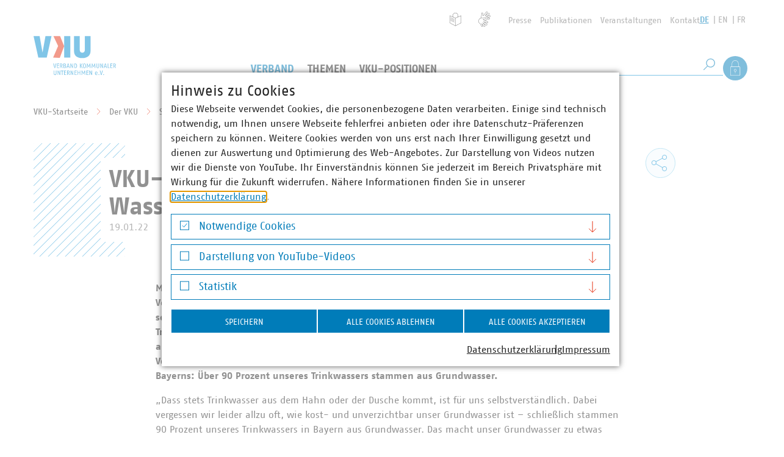

--- FILE ---
content_type: text/html; charset=utf-8
request_url: https://www.vku.de/verband/struktur/vku-in-den-laendern/bayern/pressemitteilungen/vku-landesgruppe-bayern-appelliert-wasser-schatz-besser-schuetzen/
body_size: 36548
content:
<!DOCTYPE html>
<html lang="de" class="no-js">
<head>

<meta charset="utf-8">
<!-- 
	Realisierung: wegewerk GmbH <www.wegewerk.com>

	This website is powered by TYPO3 - inspiring people to share!
	TYPO3 is a free open source Content Management Framework initially created by Kasper Skaarhoj and licensed under GNU/GPL.
	TYPO3 is copyright 1998-2026 of Kasper Skaarhoj. Extensions are copyright of their respective owners.
	Information and contribution at https://typo3.org/
-->



<title>VKU-Landesgruppe Bayern appelliert: Wasser-Schatz besser schützen | VKU</title>
<meta http-equiv="x-ua-compatible" content="IE=edge">
<meta name="generator" content="TYPO3 CMS">
<meta name="description" content="Zum heutigen Tag des Wassers appelliert die Landesgruppe Bayern des Verbandes kommunaler Unternehmen (VKU) an Politik und Verbraucher, Grundwasser besser zu schützen. Grundwasser ist die wichtigste Trinkwasserressource Bayerns: Über 90 Prozent unseres Trinkwassers stammen aus Grundwasser.">
<meta name="author" content="Verband kommunaler Unternehmen e.V.">
<meta name="viewport" content="width=device-width, initial-scale=1">
<meta name="twitter:card" content="summary_large_image">
<meta name="x-csrf-token" content="dummyToken">
<meta name="format-detection" content="telephone=no">
<meta name="msapplication-tilecolor" content="#ffffff">
<meta name="msapplication-tileimage" content="EXT:wwt3_sitepackage/Resources/Public/frontend/favicons/mstile-144x144.png">
<meta name="msapplication-config" content="EXT:wwt3_sitepackage/Resources/Public/frontend/favicons/browserconfig.xml">
<meta name="theme-color" content="#ffffff">


<link rel="stylesheet" href="/typo3temp/assets/css/4fb68845816f04f41a64ba74b02ba93e.css?1758201908" media="all">
<link rel="stylesheet" href="/_assets/db6ea9beb897484260b9e94fc727f505/frontend/css/main.css?1769173342" media="all">
<link rel="stylesheet" href="/_assets/db6ea9beb897484260b9e94fc727f505/frontend/css/wwt3-content.css?1769173342" media="all">
<link rel="stylesheet" href="/_assets/db6ea9beb897484260b9e94fc727f505/frontend/css/wwt3-content-website.css?1769173342" media="all">
<link rel="stylesheet" href="/_assets/db6ea9beb897484260b9e94fc727f505/frontend/css/wwt3-event.css?1769173342" media="all">
<link rel="stylesheet" href="/_assets/db6ea9beb897484260b9e94fc727f505/frontend/css/wwt3-stage.css?1769173342" media="all">
<link rel="stylesheet" href="/_assets/db6ea9beb897484260b9e94fc727f505/frontend/css/wwt3-twitter.css?1769173342" media="all">
<link rel="stylesheet" href="/_assets/db6ea9beb897484260b9e94fc727f505/frontend/css/best-practice-map.css?1769173342" media="all">
<link rel="stylesheet" href="/_assets/db6ea9beb897484260b9e94fc727f505/frontend/css/frontend-prototype.css" media="all">
<link rel="stylesheet" href="/_assets/f038457a108ded7ca0b077b63bfae195/Css/Main.min.css?1769173340" media="all">



<script>
/*<![CDATA[*/
var TYPO3 = Object.assign(TYPO3 || {}, Object.fromEntries(Object.entries({"settings":{"TS":{"matomoMarketingContainerUrl":"https:\/\/matomo.projekt.de\/js\/container_identifier.js","matomoStatisticsContainerUrl":"https:\/\/stats.vku.de\/js\/container_DsNy9NE0.js","matomoStatisticsSiteID":"3"}}}).filter((entry) => !['__proto__', 'prototype', 'constructor'].includes(entry[0]))));
/*]]>*/
</script>
<script src="/_assets/ace5d898df31977df562bca5e4aead68/Js/js.cookie.min.js?1769173339" defer="defer"></script>
<script src="/_assets/db6ea9beb897484260b9e94fc727f505/Extensions/cookieman/Js/cookieman.js?1769173341" defer="defer"></script>
<script src="/_assets/db6ea9beb897484260b9e94fc727f505/Themes/wwt3-modal/cookieman-theme.js?1769173341" defer="defer"></script>
<script src="/_assets/ace5d898df31977df562bca5e4aead68/Js/cookieman-init.min.js?1769173339" defer="defer"></script>
<script src="/_assets/d73437f45cae3328d4bc9e1c8f32a159/JavaScript/cookieman/matomo.early.js?1769173341"></script>




<meta property="og:url" content="https://www.vku.de/verband/struktur/vku-in-den-laendern/bayern/pressemitteilungen/vku-landesgruppe-bayern-appelliert-wasser-schatz-besser-schuetzen/"><link rel="apple-touch-icon" sizes="57x57" href="/_assets/db6ea9beb897484260b9e94fc727f505/frontend/favicons/apple-touch-icon-57x57.png">
<link rel="apple-touch-icon" sizes="60x60" href="/_assets/db6ea9beb897484260b9e94fc727f505/frontend/favicons/apple-touch-icon-60x60.png">
<link rel="apple-touch-icon" sizes="72x72" href="/_assets/db6ea9beb897484260b9e94fc727f505/frontend/favicons/apple-touch-icon-72x72.png">
<link rel="apple-touch-icon" sizes="76x76" href="/_assets/db6ea9beb897484260b9e94fc727f505/frontend/favicons/apple-touch-icon-76x76.png">
<link rel="apple-touch-icon" sizes="114x114" href="/_assets/db6ea9beb897484260b9e94fc727f505/frontend/favicons/apple-touch-icon-114x114.png">
<link rel="apple-touch-icon" sizes="120x120" href="/_assets/db6ea9beb897484260b9e94fc727f505/frontend/favicons/apple-touch-icon-120x120.png">
<link rel="apple-touch-icon" sizes="144x144" href="/_assets/db6ea9beb897484260b9e94fc727f505/frontend/favicons/apple-touch-icon-144x144.png">
<link rel="apple-touch-icon" sizes="152x152" href="/_assets/db6ea9beb897484260b9e94fc727f505/frontend/favicons/apple-touch-icon-152x152.png">
<link rel="apple-touch-icon" sizes="180x180" href="/_assets/db6ea9beb897484260b9e94fc727f505/frontend/favicons/apple-touch-icon-180x180.png">
<link rel="icon" type="image/png" sizes="32x32" href="/_assets/db6ea9beb897484260b9e94fc727f505/frontend/favicons/favicon-32x32.png">
<link rel="icon" type="image/png" sizes="194x194" href="/_assets/db6ea9beb897484260b9e94fc727f505/frontend/favicons/favicon-194x194.png">
<link rel="icon" type="image/png" sizes="192x192" href="/_assets/db6ea9beb897484260b9e94fc727f505/frontend/favicons/android-chrome-192x192.png">
<link rel="icon" type="image/png" sizes="16x16" href="/_assets/db6ea9beb897484260b9e94fc727f505/frontend/favicons/favicon-16x16.png">
<link rel="manifest" href="/_assets/db6ea9beb897484260b9e94fc727f505/frontend/favicons/manifest.json" crossorigin="use-credentials">
<link rel="mask-icon" href="/_assets/db6ea9beb897484260b9e94fc727f505/frontend/favicons/safari-pinned-tab.svg" color="#ffffff">
<link rel="shortcut icon" href="/_assets/db6ea9beb897484260b9e94fc727f505/frontend/favicons/favicon.ico"><style>.no-js [loading=lazy][data-src],.no-js [loading=lazy][data-srcset]{display:none}</style>
<script type="text/javascript">
    document.documentElement.classList.remove('no-js');
    document.documentElement.classList.add('js');
</script><script>
    window.MSInputMethodContext && document.documentMode && document.write('<script src="/_assets/db6ea9beb897484260b9e94fc727f505/frontend/assets/js/ie11CustomProperties.min.js"><\x2fscript>');
</script><script>
    window.MSInputMethodContext && document.documentMode && document.write('<script src="/_assets/db6ea9beb897484260b9e94fc727f505/frontend/assets/js/picturefill.min.js"><\x2fscript>');
</script>
<link rel="canonical" href="https://www.vku.de/verband/struktur/vku-in-den-laendern/bayern/pressemitteilungen/vku-landesgruppe-bayern-appelliert-wasser-schatz-besser-schuetzen/"/>

</head>
<body class="page-8640 article pagetype-website lang-0 ">


<ul class="skiplinks">
    <li>
        <a title="Zum Hauptinhalt springen" href="#main">Zum Hauptinhalt springen</a>
    </li>
    <li class="skiplink__search-desktop">
        <a title="Zur Suche springen" href="#header-search__q_desktop">Zur Suche springen</a>
    </li>
</ul>

<div class="page-wrapper">
    <header class="document-header" role="banner" data-fixed-offset="140">
    
    <div class="document-header__main">
        <a href="/" class="header-logo">
    <svg xmlns="http://www.w3.org/2000/svg" width="135" height="65" viewBox="0 0 135 65">
        <rect x="0" y="0" width="135" height="65" fill="#ffffff" />
        <g class="header-logo__abbr">
            <path fill="#018bd0" d="m19.518.336-4.801 26.813L9.948.336H.001l7.806 35.202H21.63L29.435.336zM93.42 24.48c0 7.518-4.73 11.878-13.546 11.878-9.272 0-13.553-4.417-13.553-11.878V.236h9.356v22.737c.028 3.08 2.228 4.537 4.197 4.537 1.992 0 4.19-1.331 4.19-4.537V.236h9.355zM50.187 35.435h10.052V.235H50.187z"/>
            <path fill="#e53517" d="m32.084 35.434 8.145-19.007L32.586.236h10.862l6.69 16.593-7.143 19.106z"/>
        </g>
        <g class="header-logo__name" fill="#018bd0">
            <path d="M35.369 52.612h-1.16l-1.907-7.253h1.088l1.036 4.87c.155.745.363 1.915.363 1.915s.208-1.17.363-1.916l1.035-4.869h1.089zM38.412 52.612v-7.253h3.522v.87h-2.589v2.031h2.382v.808h-2.382v2.672h2.589v.872zM44.729 46.197h-.414v2.652c1.688-.052 2.279-.383 2.279-1.449 0-1.15-.673-1.203-1.865-1.203m1.782 6.415-.528-1.648c-.187-.58-.415-1.119-.757-1.43-.3.041-.601.052-.911.073v3.005h-.933v-7.253h1.523c1.42 0 2.622.258 2.622 2.041 0 1.14-.591 1.687-1.42 1.948.31.27.517.63.726 1.18l.796 2.084zM50.393 49.244h-.384v2.61h.457c1.294 0 1.926-.164 1.926-1.315 0-1.1-.755-1.295-2-1.295m-.02-3.13h-.363v2.404h.384c1.275 0 1.792-.206 1.792-1.243 0-1.005-.57-1.16-1.814-1.16m-.081 6.497h-1.213V45.36h1.316c1.772 0 2.725.28 2.725 1.884 0 .921-.621 1.45-1.244 1.595.778.115 1.451.54 1.451 1.7 0 1.916-1.13 2.073-3.035 2.073M57.01 47.555c-.166-.695-.372-1.605-.372-1.605s-.198.9-.375 1.605l-.641 2.632h2.029zm1.2 5.056-.383-1.617h-2.382l-.383 1.617h-1.016l2-7.252h1.181l2 7.252zM64 52.612l-1.919-3.949c-.465-.963-.829-1.947-.829-1.947s.147 1.398.147 2.176v3.72h-.934v-7.253h.924l1.823 3.79c.579 1.205.829 2.032.829 2.032s-.157-1.46-.157-2.258v-3.564h.932v7.253zM68.241 46.176h-.422v5.616h.342c1.328 0 2.144-.31 2.144-2.806 0-2.57-.816-2.81-2.064-2.81m-.246 6.435h-1.109V45.36h1.212c1.845 0 3.14.402 3.14 3.626 0 3.19-1.378 3.625-3.243 3.625M79.365 52.713l-2.122-4.037 1.978-3.317h1.13l-2.146 3.274 2.248 3.979zm-3.368-.101h.934v-7.253h-.934zM83.35 45.991c-.724 0-1.398.517-1.398 2.994 0 2.538.767 2.993 1.398 2.993.634 0 1.398-.487 1.398-2.993 0-2.414-.672-2.994-1.398-2.994m0 6.722c-.911 0-2.33-.227-2.33-3.728 0-3.503 1.49-3.73 2.33-3.73s2.333.248 2.333 3.73c0 3.533-1.42 3.728-2.333 3.728M92.371 52.612l-.072-3.794c-.02-.963.023-1.874.023-1.874s-.344.901-.705 1.668L90.29 51.4l-1.336-2.787c-.384-.799-.694-1.657-.694-1.657s.039.88.017 1.863l-.07 3.794h-.923l.25-7.253h.765l1.991 4.402 1.998-4.402h.757l.247 7.253zM100.344 52.612l-.073-3.794c-.02-.963.022-1.874.022-1.874s-.343.901-.704 1.668L98.262 51.4l-1.337-2.787c-.382-.799-.692-1.657-.692-1.657s.038.88.017 1.863l-.072 3.794h-.922l.25-7.253h.765l1.99 4.402 2-4.402h.757l.247 7.253zM105.332 52.713c-1.472 0-2.103-.61-2.103-2.071v-5.283h.932v5.438c0 .81.373 1.12 1.17 1.12.739 0 1.172-.3 1.172-1.12v-5.438h.931v5.283c0 1.42-.692 2.071-2.102 2.071M112.985 52.612l-1.917-3.949c-.465-.963-.83-1.947-.83-1.947s.148 1.398.148 2.176v3.72h-.935v-7.253h.923l1.822 3.79c.583 1.205.831 2.032.831 2.032s-.155-1.46-.155-2.258v-3.564h.932v7.253zM118.008 47.555c-.168-.695-.376-1.605-.376-1.605s-.197.9-.373 1.605l-.643 2.632h2.032zm1.198 5.056-.382-1.617h-2.383l-.382 1.617h-1.016l1.998-7.252h1.183l1.998 7.252zM124.467 52.612h-3.006v-7.253h.935v6.381h2.176zM125.709 52.612v-7.253h3.523v.87h-2.592v2.031h2.382v.808h-2.382v2.672h2.592v.872zM132.024 46.197h-.413v2.652c1.69-.052 2.279-.383 2.279-1.449 0-1.15-.672-1.203-1.866-1.203m1.783 6.415-.53-1.648c-.182-.58-.414-1.119-.754-1.43-.301.041-.6.052-.912.073v3.005h-.934v-7.253h1.525c1.42 0 2.62.258 2.62 2.041 0 1.14-.59 1.687-1.417 1.948.311.27.517.63.723 1.18l.8 2.084zM35.286 64.158c-1.471 0-2.104-.61-2.104-2.073v-5.282h.933v5.439c0 .81.373 1.12 1.171 1.12.735 0 1.171-.302 1.171-1.12v-5.44h.933v5.283c0 1.421-.695 2.073-2.104 2.073M42.94 64.055l-1.917-3.948c-.467-.964-.83-1.948-.83-1.948s.145 1.4.145 2.176v3.72h-.933v-7.252h.923l1.824 3.792c.58 1.203.829 2.031.829 2.031s-.155-1.462-.155-2.259v-3.564h.931v7.252zM49.142 57.683h-1.658v6.373h-.933v-6.373H44.79v-.88h4.456zM50.071 64.055v-7.252h3.523v.871h-2.59v2.03h2.383v.808h-2.383v2.673h2.59v.87zM56.39 57.642h-.416v2.652c1.689-.052 2.28-.383 2.28-1.45 0-1.15-.674-1.202-1.865-1.202m1.78 6.413-.528-1.648c-.186-.58-.415-1.117-.757-1.428-.3.041-.6.052-.911.072v3.004h-.932v-7.252h1.522c1.42 0 2.621.258 2.621 2.041 0 1.14-.59 1.688-1.418 1.947.312.272.518.631.723 1.182l.8 2.082zM64.27 64.055l-1.919-3.948c-.465-.964-.827-1.948-.827-1.948s.144 1.4.144 2.176v3.72h-.933v-7.252h.923l1.824 3.792c.58 1.203.827 2.031.827 2.031s-.153-1.462-.153-2.259v-3.564h.931v7.252zM67.157 64.055v-7.252h3.523v.871h-2.59v2.03h2.38v.808h-2.38v2.673h2.59v.87zM75.648 64.055v-3.543H73.06v3.543h-.934v-7.252h.934v2.901h2.588v-2.901h.933v7.252zM83.684 64.055l-.072-3.792c-.018-.964.022-1.875.022-1.875s-.342.902-.705 1.67l-1.327 2.785-1.337-2.786c-.383-.799-.693-1.658-.693-1.658s.042.88.02 1.864l-.071 3.792h-.922l.247-7.252h.768l1.988 4.403 2-4.403h.757l.25 7.252zM86.623 64.055v-7.252h3.522v.871h-2.591v2.03h2.382v.808h-2.382v2.673h2.591v.87zM95.124 64.055l-1.915-3.948c-.467-.964-.83-1.948-.83-1.948s.147 1.4.147 2.176v3.72h-.936v-7.252h.925l1.822 3.792c.581 1.203.83 2.031.83 2.031s-.155-1.462-.155-2.259v-3.564h.932v7.252zM102.775 59.164c-.673 0-1.098.332-1.14 1.794h2.186c0-1.555-.485-1.794-1.046-1.794m1.96 2.436h-3.109c.04 1.763.88 1.74 1.41 1.74.527 0 1.417-.269 1.417-.269v.829s-.712.258-1.418.258c-1.08 0-2.334-.217-2.334-2.848 0-2.31 1.027-2.85 2.074-2.85.966 0 2.051.425 1.97 2.85zM107.133 64.158a.744.744 0 0 1-.738-.753c0-.417.322-.748.738-.748s.726.33.726.748c0 .411-.31.753-.726.753M111.546 64.055h-1.161l-1.906-7.252h1.088l1.036 4.87c.155.745.36 1.916.36 1.916s.208-1.171.364-1.916l1.036-4.87h1.09zM114.807 64.158a.743.743 0 0 1-.737-.753c0-.417.321-.748.737-.748.413 0 .723.33.723.748 0 .411-.31.753-.723.753"/>
        </g>
    </svg>
</a>


        <button class="main-nav-toggle main-nav-toggle--show" data-target=".document-header__offscreen" aria-label="Menü">
    <svg class="main-nav-toggle--search" width="21" height="21" viewBox="0 0 21 21" xmlns="http://www.w3.org/2000/svg" aria-hidden="true">
        <g transform="translate(1 1)" stroke="currentcolor" fill="none" fill-rule="evenodd">
            <circle cx="11.762" cy="7.238" r="7.238"/>
            <path stroke-linecap="square" d="m.304 18.696 6.029-6.029"/>
        </g>
    </svg>

    <svg width="32" height="32" viewBox="0 0 32 32" xmlns="http://www.w3.org/2000/svg" aria-hidden="true">
        <g fill="none" fill-rule="evenodd" stroke="currentColor">
            <path d="M2 16.5h28M2 5.5h28M2 27.5h28"/>
        </g>
    </svg>
</button>


        
        <div class="document-header__offscreen">
            <div class="document-header__content">
                <div class="document-header__container">
                    <div class="document-header__meta">
                        
                        <nav class="header-meta-nav" role="navigation">
    
        <ul>
            <li class="header-meta-nav__simple-language">
                <a href="/leichte-sprache/" title="Leichte Sprache">
                    <span class="visuallyhidden">Leichte Sprache</span>
                </a>
            </li>
            <li class="header-meta-nav__sign-language">
                <a href="/gebaerdensprache/" title="Gebärdensprache">
                    <span class="visuallyhidden">Gebärdensprache</span>
                </a>
            </li>
            <li class="header-meta-nav__login">
                <a href="#" role="button" data-action="showLoginOverlay">Als Mitglied anmelden</a>
            </li>
            
                
                    <li>
                        <a href="/presse/" title="Presse">
                            Presse
                        </a>
                    </li>
                
            
                
                    <li>
                        <a href="/publikationen/" title="Publikationen">
                            Publikationen
                        </a>
                    </li>
                
            
                
                    <li>
                        <a href="/verband/veranstaltungen/" title="Veranstaltungen">
                            Veranstaltungen
                        </a>
                    </li>
                
            
                
                    <li>
                        <a href="/verband/struktur/hauptgeschaeftsstelle/kontakt-und-anreise/" title="Kontakt">
                            Kontakt
                        </a>
                    </li>
                
            
        </ul>
    
</nav>


                        
                        
    <nav class="language-nav">
        <ul class="lang__list">
            
                <li class="lang__item">
                    
                            <a class="lang__link lang__link--active" title="Deutsch" href="https://www.vku.de/">DE</a>
                        
                </li>
            
                <li class="lang__item">
                    
                            <a class="lang__link" title="English" href="https://www.vku.de/en/">EN</a>
                        
                </li>
            
                <li class="lang__item">
                    
                            <a class="lang__link" title="French" href="https://www.vku.de/fr/">FR</a>
                        
                </li>
            
        </ul>
    </nav>


                    </div>

                    <a href="/" aria-label="Zur Startseite" class="header-logo header-logo--offscreen">
    <svg xmlns="http://www.w3.org/2000/svg" width="135" height="65" viewBox="0 0 135 65" aria-hidden="true">
        <rect x="0" y="0" width="135" height="65" fill="#ffffff" />
        <g class="header-logo__abbr">
            <path fill="#018bd0" d="m19.518.336-4.801 26.813L9.948.336H.001l7.806 35.202H21.63L29.435.336zM93.42 24.48c0 7.518-4.73 11.878-13.546 11.878-9.272 0-13.553-4.417-13.553-11.878V.236h9.356v22.737c.028 3.08 2.228 4.537 4.197 4.537 1.992 0 4.19-1.331 4.19-4.537V.236h9.355zM50.187 35.435h10.052V.235H50.187z"/>
            <path fill="#e53517" d="m32.084 35.434 8.145-19.007L32.586.236h10.862l6.69 16.593-7.143 19.106z"/>
        </g>
        <g class="header-logo__name" fill="#018bd0">
            <path d="M35.369 52.612h-1.16l-1.907-7.253h1.088l1.036 4.87c.155.745.363 1.915.363 1.915s.208-1.17.363-1.916l1.035-4.869h1.089zM38.412 52.612v-7.253h3.522v.87h-2.589v2.031h2.382v.808h-2.382v2.672h2.589v.872zM44.729 46.197h-.414v2.652c1.688-.052 2.279-.383 2.279-1.449 0-1.15-.673-1.203-1.865-1.203m1.782 6.415-.528-1.648c-.187-.58-.415-1.119-.757-1.43-.3.041-.601.052-.911.073v3.005h-.933v-7.253h1.523c1.42 0 2.622.258 2.622 2.041 0 1.14-.591 1.687-1.42 1.948.31.27.517.63.726 1.18l.796 2.084zM50.393 49.244h-.384v2.61h.457c1.294 0 1.926-.164 1.926-1.315 0-1.1-.755-1.295-2-1.295m-.02-3.13h-.363v2.404h.384c1.275 0 1.792-.206 1.792-1.243 0-1.005-.57-1.16-1.814-1.16m-.081 6.497h-1.213V45.36h1.316c1.772 0 2.725.28 2.725 1.884 0 .921-.621 1.45-1.244 1.595.778.115 1.451.54 1.451 1.7 0 1.916-1.13 2.073-3.035 2.073M57.01 47.555c-.166-.695-.372-1.605-.372-1.605s-.198.9-.375 1.605l-.641 2.632h2.029zm1.2 5.056-.383-1.617h-2.382l-.383 1.617h-1.016l2-7.252h1.181l2 7.252zM64 52.612l-1.919-3.949c-.465-.963-.829-1.947-.829-1.947s.147 1.398.147 2.176v3.72h-.934v-7.253h.924l1.823 3.79c.579 1.205.829 2.032.829 2.032s-.157-1.46-.157-2.258v-3.564h.932v7.253zM68.241 46.176h-.422v5.616h.342c1.328 0 2.144-.31 2.144-2.806 0-2.57-.816-2.81-2.064-2.81m-.246 6.435h-1.109V45.36h1.212c1.845 0 3.14.402 3.14 3.626 0 3.19-1.378 3.625-3.243 3.625M79.365 52.713l-2.122-4.037 1.978-3.317h1.13l-2.146 3.274 2.248 3.979zm-3.368-.101h.934v-7.253h-.934zM83.35 45.991c-.724 0-1.398.517-1.398 2.994 0 2.538.767 2.993 1.398 2.993.634 0 1.398-.487 1.398-2.993 0-2.414-.672-2.994-1.398-2.994m0 6.722c-.911 0-2.33-.227-2.33-3.728 0-3.503 1.49-3.73 2.33-3.73s2.333.248 2.333 3.73c0 3.533-1.42 3.728-2.333 3.728M92.371 52.612l-.072-3.794c-.02-.963.023-1.874.023-1.874s-.344.901-.705 1.668L90.29 51.4l-1.336-2.787c-.384-.799-.694-1.657-.694-1.657s.039.88.017 1.863l-.07 3.794h-.923l.25-7.253h.765l1.991 4.402 1.998-4.402h.757l.247 7.253zM100.344 52.612l-.073-3.794c-.02-.963.022-1.874.022-1.874s-.343.901-.704 1.668L98.262 51.4l-1.337-2.787c-.382-.799-.692-1.657-.692-1.657s.038.88.017 1.863l-.072 3.794h-.922l.25-7.253h.765l1.99 4.402 2-4.402h.757l.247 7.253zM105.332 52.713c-1.472 0-2.103-.61-2.103-2.071v-5.283h.932v5.438c0 .81.373 1.12 1.17 1.12.739 0 1.172-.3 1.172-1.12v-5.438h.931v5.283c0 1.42-.692 2.071-2.102 2.071M112.985 52.612l-1.917-3.949c-.465-.963-.83-1.947-.83-1.947s.148 1.398.148 2.176v3.72h-.935v-7.253h.923l1.822 3.79c.583 1.205.831 2.032.831 2.032s-.155-1.46-.155-2.258v-3.564h.932v7.253zM118.008 47.555c-.168-.695-.376-1.605-.376-1.605s-.197.9-.373 1.605l-.643 2.632h2.032zm1.198 5.056-.382-1.617h-2.383l-.382 1.617h-1.016l1.998-7.252h1.183l1.998 7.252zM124.467 52.612h-3.006v-7.253h.935v6.381h2.176zM125.709 52.612v-7.253h3.523v.87h-2.592v2.031h2.382v.808h-2.382v2.672h2.592v.872zM132.024 46.197h-.413v2.652c1.69-.052 2.279-.383 2.279-1.449 0-1.15-.672-1.203-1.866-1.203m1.783 6.415-.53-1.648c-.182-.58-.414-1.119-.754-1.43-.301.041-.6.052-.912.073v3.005h-.934v-7.253h1.525c1.42 0 2.62.258 2.62 2.041 0 1.14-.59 1.687-1.417 1.948.311.27.517.63.723 1.18l.8 2.084zM35.286 64.158c-1.471 0-2.104-.61-2.104-2.073v-5.282h.933v5.439c0 .81.373 1.12 1.171 1.12.735 0 1.171-.302 1.171-1.12v-5.44h.933v5.283c0 1.421-.695 2.073-2.104 2.073M42.94 64.055l-1.917-3.948c-.467-.964-.83-1.948-.83-1.948s.145 1.4.145 2.176v3.72h-.933v-7.252h.923l1.824 3.792c.58 1.203.829 2.031.829 2.031s-.155-1.462-.155-2.259v-3.564h.931v7.252zM49.142 57.683h-1.658v6.373h-.933v-6.373H44.79v-.88h4.456zM50.071 64.055v-7.252h3.523v.871h-2.59v2.03h2.383v.808h-2.383v2.673h2.59v.87zM56.39 57.642h-.416v2.652c1.689-.052 2.28-.383 2.28-1.45 0-1.15-.674-1.202-1.865-1.202m1.78 6.413-.528-1.648c-.186-.58-.415-1.117-.757-1.428-.3.041-.6.052-.911.072v3.004h-.932v-7.252h1.522c1.42 0 2.621.258 2.621 2.041 0 1.14-.59 1.688-1.418 1.947.312.272.518.631.723 1.182l.8 2.082zM64.27 64.055l-1.919-3.948c-.465-.964-.827-1.948-.827-1.948s.144 1.4.144 2.176v3.72h-.933v-7.252h.923l1.824 3.792c.58 1.203.827 2.031.827 2.031s-.153-1.462-.153-2.259v-3.564h.931v7.252zM67.157 64.055v-7.252h3.523v.871h-2.59v2.03h2.38v.808h-2.38v2.673h2.59v.87zM75.648 64.055v-3.543H73.06v3.543h-.934v-7.252h.934v2.901h2.588v-2.901h.933v7.252zM83.684 64.055l-.072-3.792c-.018-.964.022-1.875.022-1.875s-.342.902-.705 1.67l-1.327 2.785-1.337-2.786c-.383-.799-.693-1.658-.693-1.658s.042.88.02 1.864l-.071 3.792h-.922l.247-7.252h.768l1.988 4.403 2-4.403h.757l.25 7.252zM86.623 64.055v-7.252h3.522v.871h-2.591v2.03h2.382v.808h-2.382v2.673h2.591v.87zM95.124 64.055l-1.915-3.948c-.467-.964-.83-1.948-.83-1.948s.147 1.4.147 2.176v3.72h-.936v-7.252h.925l1.822 3.792c.581 1.203.83 2.031.83 2.031s-.155-1.462-.155-2.259v-3.564h.932v7.252zM102.775 59.164c-.673 0-1.098.332-1.14 1.794h2.186c0-1.555-.485-1.794-1.046-1.794m1.96 2.436h-3.109c.04 1.763.88 1.74 1.41 1.74.527 0 1.417-.269 1.417-.269v.829s-.712.258-1.418.258c-1.08 0-2.334-.217-2.334-2.848 0-2.31 1.027-2.85 2.074-2.85.966 0 2.051.425 1.97 2.85zM107.133 64.158a.744.744 0 0 1-.738-.753c0-.417.322-.748.738-.748s.726.33.726.748c0 .411-.31.753-.726.753M111.546 64.055h-1.161l-1.906-7.252h1.088l1.036 4.87c.155.745.36 1.916.36 1.916s.208-1.171.364-1.916l1.036-4.87h1.09zM114.807 64.158a.743.743 0 0 1-.737-.753c0-.417.321-.748.737-.748.413 0 .723.33.723.748 0 .411-.31.753-.723.753"/>
        </g>
    </svg>
</a>


                    
                    
        <nav class="main-nav" role="navigation">
            <div class="first-level">
                <ul class="first-level__list nav-menu">
                    
                    
                        
                                
    <li class="nav-item">
        
        
            
        
        
        
            
        
        <a href="/verband/" title="Der VKU" class="active sub">
            Verband
            
        </a>

        
        
            <div class="second-level sub-nav">
                <div class="second-level__list sub-nav-group">
                    <div class="second-level__content">
                        <div class="second-level__nav-links">
                            <div class="second-level__header">
                                Verband
                                
                                    <a href="/verband/">
                                        <svg xmlns="http://www.w3.org/2000/svg" viewBox="9.25 7 11.5 10">
                                            <g stroke="currentColor" fill="none" fill-rule="evenodd">
                                                <path d="m15.75 7.5 4.5 4.5-4.5 4.5M9.75 7.5l4.5 4.5-4.5 4.5"/>
                                            </g>
                                        </svg>
                                        Der VKU
                                    </a>
                                
                            </div>

                            <ul class="second-level__nav-links-list">
                                
                                    
                                    
                                    
                                    
                                        
                                    
                                    <li class="expand">
                                        <div class="second-level__opener">
                                            <a href="/verband/ueber-uns/" title="Über uns" class="sub">
                                                Über uns
                                            </a>

                                            
                                                <button class="expand__toggle m-toggle" data-switch="expand--expanded" data-target=".expand" data-mode="closest"
                                                        data-expand-switch-label="Untermenü verbergen">
                                                    <span class="m-toggle__label visuallyhidden">Untermenü anzeigen</span>
                                                    <span class="expand__toggle__icon">
                                                        <svg xmlns="http://www.w3.org/2000/svg" viewBox="9.25 7 11.5 10">
                                                          <g stroke="currentColor" fill="none" fill-rule="evenodd">
                                                            <path d="m15.75 7.5 4.5 4.5-4.5 4.5M9.75 7.5l4.5 4.5-4.5 4.5"/>
                                                          </g>
                                                        </svg>
                                                    </span>
                                                </button>
                                            
                                        </div>

                                        
                                        
                                            <ul class="third-level__list expand__main">
                                                
                                                    
                                                    
                                                    
                                                    
                                                    <li>
                                                        <a href="/verband/ueber-uns/leitbild/" tabindex="-1" title="Leitbild">
                                                            Leitbild
                                                        </a>
                                                    </li>
                                                
                                                    
                                                    
                                                    
                                                    
                                                    <li>
                                                        <a href="https://www.vku.de/verband/ueber-uns/karriere/" target="_blank" tabindex="-1" title="Karriere">
                                                            Karriere
                                                        </a>
                                                    </li>
                                                
                                                    
                                                    
                                                    
                                                    
                                                    <li>
                                                        <a href="/verband/ueber-uns/unsere-verantwortung/" tabindex="-1" title="Unsere Verantwortung">
                                                            Unsere Verantwortung
                                                        </a>
                                                    </li>
                                                
                                                    
                                                    
                                                    
                                                    
                                                    <li>
                                                        <a href="/verband/ueber-uns/kommunale-marke/" tabindex="-1" title="Kommunale Marke">
                                                            Kommunale Marke
                                                        </a>
                                                    </li>
                                                
                                                    
                                                    
                                                    
                                                    
                                                    <li>
                                                        <a href="/verband/ueber-uns/kooperationen/" tabindex="-1" title="Kooperationen">
                                                            Kooperationen
                                                        </a>
                                                    </li>
                                                
                                                    
                                                    
                                                    
                                                    
                                                    <li>
                                                        <a href="/verband/ueber-uns/kunst-im-vku/" tabindex="-1" title="Kunst im VKU">
                                                            Kunst im VKU
                                                        </a>
                                                    </li>
                                                
                                            </ul>
                                        
                                    </li>
                                
                                    
                                    
                                    
                                    
                                        
                                    
                                    <li class="expand">
                                        <div class="second-level__opener">
                                            <a href="/verband/karriere-im-vku/" title="Karriere im VKU" class="sub">
                                                Karriere im VKU
                                            </a>

                                            
                                                <button class="expand__toggle m-toggle" data-switch="expand--expanded" data-target=".expand" data-mode="closest"
                                                        data-expand-switch-label="Untermenü verbergen">
                                                    <span class="m-toggle__label visuallyhidden">Untermenü anzeigen</span>
                                                    <span class="expand__toggle__icon">
                                                        <svg xmlns="http://www.w3.org/2000/svg" viewBox="9.25 7 11.5 10">
                                                          <g stroke="currentColor" fill="none" fill-rule="evenodd">
                                                            <path d="m15.75 7.5 4.5 4.5-4.5 4.5M9.75 7.5l4.5 4.5-4.5 4.5"/>
                                                          </g>
                                                        </svg>
                                                    </span>
                                                </button>
                                            
                                        </div>

                                        
                                        
                                            <ul class="third-level__list expand__main">
                                                
                                                    
                                                    
                                                    
                                                    
                                                    <li>
                                                        <a href="/verband/karriere-im-vku/volontaer-in-w-m-d-in-vollzeit/" tabindex="-1" title="Volontär/in (w, m, d) in Vollzeit">
                                                            Volontär/in (w, m, d) in Vollzeit
                                                        </a>
                                                    </li>
                                                
                                                    
                                                    
                                                    
                                                    
                                                    <li>
                                                        <a href="/verband/karriere-im-vku/praktikum-europabuero/" tabindex="-1" title="Praktikum im Europabüro">
                                                            Praktikum im Europabüro
                                                        </a>
                                                    </li>
                                                
                                            </ul>
                                        
                                    </li>
                                
                                    
                                    
                                    
                                    
                                    <li class="expand">
                                        <div class="second-level__opener">
                                            <a href="/verband/mitgliedschaft/" title="Mitglied werden">
                                                Mitglied werden
                                            </a>

                                            
                                        </div>

                                        
                                        
                                    </li>
                                
                                    
                                    
                                        
                                    
                                    
                                    
                                        
                                    
                                    <li class="expand">
                                        <div class="second-level__opener">
                                            <a href="/verband/struktur/" title="Struktur" class="active sub">
                                                Struktur
                                            </a>

                                            
                                                <button class="expand__toggle m-toggle" data-switch="expand--expanded" data-target=".expand" data-mode="closest"
                                                        data-expand-switch-label="Untermenü verbergen">
                                                    <span class="m-toggle__label visuallyhidden">Untermenü anzeigen</span>
                                                    <span class="expand__toggle__icon">
                                                        <svg xmlns="http://www.w3.org/2000/svg" viewBox="9.25 7 11.5 10">
                                                          <g stroke="currentColor" fill="none" fill-rule="evenodd">
                                                            <path d="m15.75 7.5 4.5 4.5-4.5 4.5M9.75 7.5l4.5 4.5-4.5 4.5"/>
                                                          </g>
                                                        </svg>
                                                    </span>
                                                </button>
                                            
                                        </div>

                                        
                                        
                                            <ul class="third-level__list expand__main">
                                                
                                                    
                                                    
                                                    
                                                    
                                                    <li>
                                                        <a href="/verband/struktur/praesidium/" tabindex="-1" title="Präsidium">
                                                            Präsidium
                                                        </a>
                                                    </li>
                                                
                                                    
                                                    
                                                    
                                                    
                                                    <li>
                                                        <a href="/verband/struktur/vorstand/" tabindex="-1" title="Vorstand">
                                                            Vorstand
                                                        </a>
                                                    </li>
                                                
                                                    
                                                    
                                                    
                                                    
                                                        
                                                    
                                                    <li>
                                                        <a href="/verband/struktur/hauptgeschaeftsstelle/" tabindex="-1" title="Hauptgeschäftsstelle" class="sub">
                                                            Hauptgeschäftsstelle
                                                        </a>
                                                    </li>
                                                
                                                    
                                                    
                                                    
                                                    
                                                        
                                                    
                                                    <li>
                                                        <a href="/verband/struktur/vku-in-bruessel/" tabindex="-1" title="VKU in Brüssel" class="sub">
                                                            VKU in Brüssel
                                                        </a>
                                                    </li>
                                                
                                                    
                                                    
                                                        
                                                    
                                                    
                                                    
                                                        
                                                    
                                                    <li>
                                                        <a href="/verband/struktur/vku-in-den-laendern/" tabindex="-1" title="VKU in den Ländern" class="active sub">
                                                            VKU in den Ländern
                                                        </a>
                                                    </li>
                                                
                                                    
                                                    
                                                    
                                                    
                                                    <li>
                                                        <a href="/verband/struktur/gremien/" tabindex="-1" title="Gremien">
                                                            Gremien
                                                        </a>
                                                    </li>
                                                
                                                    
                                                    
                                                    
                                                    
                                                    <li>
                                                        <a href="/verband/struktur/netzwerke-im-vku/" tabindex="-1" title="Netzwerke im VKU">
                                                            Netzwerke im VKU
                                                        </a>
                                                    </li>
                                                
                                                    
                                                    
                                                    
                                                    
                                                    <li>
                                                        <a href="https://foerderverein.vku.de/" target="_blank" tabindex="-1" title="VKU-Förderverein">
                                                            VKU-Förderverein
                                                        </a>
                                                    </li>
                                                
                                            </ul>
                                        
                                    </li>
                                
                                    
                                    
                                    
                                    
                                        
                                    
                                    <li class="expand">
                                        <div class="second-level__opener">
                                            <a href="/verband/veranstaltungen/" title="Veranstaltungen" class="sub">
                                                Veranstaltungen
                                            </a>

                                            
                                                <button class="expand__toggle m-toggle" data-switch="expand--expanded" data-target=".expand" data-mode="closest"
                                                        data-expand-switch-label="Untermenü verbergen">
                                                    <span class="m-toggle__label visuallyhidden">Untermenü anzeigen</span>
                                                    <span class="expand__toggle__icon">
                                                        <svg xmlns="http://www.w3.org/2000/svg" viewBox="9.25 7 11.5 10">
                                                          <g stroke="currentColor" fill="none" fill-rule="evenodd">
                                                            <path d="m15.75 7.5 4.5 4.5-4.5 4.5M9.75 7.5l4.5 4.5-4.5 4.5"/>
                                                          </g>
                                                        </svg>
                                                    </span>
                                                </button>
                                            
                                        </div>

                                        
                                        
                                            <ul class="third-level__list expand__main">
                                                
                                                    
                                                    
                                                    
                                                    
                                                        
                                                    
                                                    <li>
                                                        <a href="/verband/veranstaltungen/vku-innovationspreis-2025/" tabindex="-1" title="VKU-Innovationspreis 2025" class="sub">
                                                            VKU-Innovationspreis 2025
                                                        </a>
                                                    </li>
                                                
                                                    
                                                    
                                                    
                                                    
                                                        
                                                    
                                                    <li>
                                                        <a href="/verband/veranstaltungen/rueckblicke/" tabindex="-1" title="Rückblicke" class="sub">
                                                            Rückblicke
                                                        </a>
                                                    </li>
                                                
                                                    
                                                    
                                                    
                                                    
                                                    <li>
                                                        <a href="/uebersicht-veranstaltungen-vku-landesgruppen/" tabindex="-1" title="Übersicht Veranstaltungen VKU-Landesgruppen">
                                                            Übersicht Veranstaltungen VKU-Landesgruppen
                                                        </a>
                                                    </li>
                                                
                                            </ul>
                                        
                                    </li>
                                

                                
                            </ul>
                        </div>

                        

                        
                    </div>
                </div>
            </div>
        
    </li>

                            
                    
                        
                                
    <li class="nav-item">
        
        
        
        
            
        
        <a href="/themen/" title="Alle Themen" class="sub">
            Themen
            
        </a>

        
        
            <div class="second-level sub-nav">
                <div class="second-level__list sub-nav-group">
                    <div class="second-level__content">
                        <div class="second-level__nav-links">
                            <div class="second-level__header">
                                Themen
                                
                                    <a href="/themen/">
                                        <svg xmlns="http://www.w3.org/2000/svg" viewBox="9.25 7 11.5 10">
                                            <g stroke="currentColor" fill="none" fill-rule="evenodd">
                                                <path d="m15.75 7.5 4.5 4.5-4.5 4.5M9.75 7.5l4.5 4.5-4.5 4.5"/>
                                            </g>
                                        </svg>
                                        Alle Themen
                                    </a>
                                
                            </div>

                            <ul class="second-level__nav-links-list">
                                
                                    
                                    
                                    
                                    
                                        
                                    
                                    <li class="expand">
                                        <div class="second-level__opener">
                                            <a href="/themen/daseinsvorsorge/" title="Daseinsvorsorge" class="sub">
                                                Daseinsvorsorge
                                            </a>

                                            
                                                <button class="expand__toggle m-toggle" data-switch="expand--expanded" data-target=".expand" data-mode="closest"
                                                        data-expand-switch-label="Untermenü verbergen">
                                                    <span class="m-toggle__label visuallyhidden">Untermenü anzeigen</span>
                                                    <span class="expand__toggle__icon">
                                                        <svg xmlns="http://www.w3.org/2000/svg" viewBox="9.25 7 11.5 10">
                                                          <g stroke="currentColor" fill="none" fill-rule="evenodd">
                                                            <path d="m15.75 7.5 4.5 4.5-4.5 4.5M9.75 7.5l4.5 4.5-4.5 4.5"/>
                                                          </g>
                                                        </svg>
                                                    </span>
                                                </button>
                                            
                                        </div>

                                        
                                        
                                            <ul class="third-level__list expand__main">
                                                
                                                    
                                                    
                                                    
                                                    
                                                        
                                                    
                                                    <li>
                                                        <a href="/themen/daseinsvorsorge/daseinsvorsorge-international/" tabindex="-1" title="Daseinsvorsorge International" class="sub">
                                                            Daseinsvorsorge International
                                                        </a>
                                                    </li>
                                                
                                                    
                                                    
                                                    
                                                    
                                                    <li>
                                                        <a href="/themen/daseinsvorsorge/nachhaltigkeit-und-gemeinwohl/" tabindex="-1" title="Nachhaltigkeit und Gemeinwohl">
                                                            Nachhaltigkeit und Gemeinwohl
                                                        </a>
                                                    </li>
                                                
                                                    
                                                    
                                                    
                                                    
                                                    <li>
                                                        <a href="https://daseinsvorsorge.vku.de" target="_blank" tabindex="-1" title="Themenseite Daseinsvorsorge">
                                                            Themenseite Daseinsvorsorge
                                                        </a>
                                                    </li>
                                                
                                            </ul>
                                        
                                    </li>
                                
                                    
                                    
                                    
                                    
                                    <li class="expand">
                                        <div class="second-level__opener">
                                            <a href="/themen/digitalisierung/" title="Digitalisierung">
                                                Digitalisierung
                                            </a>

                                            
                                        </div>

                                        
                                        
                                    </li>
                                
                                    
                                    
                                    
                                    
                                        
                                    
                                    <li class="expand">
                                        <div class="second-level__opener">
                                            <a href="/themen/energiewende/" title="Energiewende" class="sub">
                                                Energiewende
                                            </a>

                                            
                                                <button class="expand__toggle m-toggle" data-switch="expand--expanded" data-target=".expand" data-mode="closest"
                                                        data-expand-switch-label="Untermenü verbergen">
                                                    <span class="m-toggle__label visuallyhidden">Untermenü anzeigen</span>
                                                    <span class="expand__toggle__icon">
                                                        <svg xmlns="http://www.w3.org/2000/svg" viewBox="9.25 7 11.5 10">
                                                          <g stroke="currentColor" fill="none" fill-rule="evenodd">
                                                            <path d="m15.75 7.5 4.5 4.5-4.5 4.5M9.75 7.5l4.5 4.5-4.5 4.5"/>
                                                          </g>
                                                        </svg>
                                                    </span>
                                                </button>
                                            
                                        </div>

                                        
                                        
                                            <ul class="third-level__list expand__main">
                                                
                                                    
                                                    
                                                    
                                                    
                                                    <li>
                                                        <a href="/themen/energiewende/co2-bepreisung/" tabindex="-1" title="CO2-Bepreisung">
                                                            CO2-Bepreisung
                                                        </a>
                                                    </li>
                                                
                                                    
                                                    
                                                    
                                                    
                                                    <li>
                                                        <a href="/themen/energiewende/energieeffizienz-und-energiedienstleistungen/" tabindex="-1" title="Energieeffizienz und Energiedienstleistungen">
                                                            Energieeffizienz und Energiedienstleistungen
                                                        </a>
                                                    </li>
                                                
                                                    
                                                    
                                                    
                                                    
                                                    <li>
                                                        <a href="/themen/energiewende/energiehandel-und-energiebeschaffung/" tabindex="-1" title="Energiehandel und Energiebeschaffung">
                                                            Energiehandel und Energiebeschaffung
                                                        </a>
                                                    </li>
                                                
                                                    
                                                    
                                                    
                                                    
                                                    <li>
                                                        <a href="/themen/energiewende/energiemarktdesign/" tabindex="-1" title="Energiemarktdesign">
                                                            Energiemarktdesign
                                                        </a>
                                                    </li>
                                                
                                                    
                                                    
                                                    
                                                    
                                                    <li>
                                                        <a href="/themen/energiewende/energievertrieb-und-energielieferung/" tabindex="-1" title="Energievertrieb und Energielieferung">
                                                            Energievertrieb und Energielieferung
                                                        </a>
                                                    </li>
                                                
                                                    
                                                    
                                                    
                                                    
                                                    <li>
                                                        <a href="/themen/energiewende/erneuerbare-energien/" tabindex="-1" title="Erneuerbare Energien">
                                                            Erneuerbare Energien
                                                        </a>
                                                    </li>
                                                
                                                    
                                                    
                                                    
                                                    
                                                    <li>
                                                        <a href="/themen/energiewende/foerderinstrumente/" tabindex="-1" title="Förderinstrumente">
                                                            Förderinstrumente
                                                        </a>
                                                    </li>
                                                
                                                    
                                                    
                                                    
                                                    
                                                    <li>
                                                        <a href="/themen/digitalisierung/smartgrid/" tabindex="-1" title="SmartGrid">
                                                            SmartGrid
                                                        </a>
                                                    </li>
                                                
                                                    
                                                    
                                                    
                                                    
                                                    <li>
                                                        <a href="/themen/energiewende/speicher/" tabindex="-1" title="Speicher">
                                                            Speicher
                                                        </a>
                                                    </li>
                                                
                                                    
                                                    
                                                    
                                                    
                                                    <li>
                                                        <a href="/themen/energiewende/waermewende/" tabindex="-1" title="Wärmewende">
                                                            Wärmewende
                                                        </a>
                                                    </li>
                                                
                                                    
                                                    
                                                    
                                                    
                                                    <li>
                                                        <a href="/themen/energiewende/wasserstoff/" tabindex="-1" title="Wasserstoff">
                                                            Wasserstoff
                                                        </a>
                                                    </li>
                                                
                                            </ul>
                                        
                                    </li>
                                
                                    
                                    
                                    
                                    
                                        
                                    
                                    <li class="expand">
                                        <div class="second-level__opener">
                                            <a href="/themen/europa/" title="Europa" class="sub">
                                                Europa
                                            </a>

                                            
                                                <button class="expand__toggle m-toggle" data-switch="expand--expanded" data-target=".expand" data-mode="closest"
                                                        data-expand-switch-label="Untermenü verbergen">
                                                    <span class="m-toggle__label visuallyhidden">Untermenü anzeigen</span>
                                                    <span class="expand__toggle__icon">
                                                        <svg xmlns="http://www.w3.org/2000/svg" viewBox="9.25 7 11.5 10">
                                                          <g stroke="currentColor" fill="none" fill-rule="evenodd">
                                                            <path d="m15.75 7.5 4.5 4.5-4.5 4.5M9.75 7.5l4.5 4.5-4.5 4.5"/>
                                                          </g>
                                                        </svg>
                                                    </span>
                                                </button>
                                            
                                        </div>

                                        
                                        
                                            <ul class="third-level__list expand__main">
                                                
                                                    
                                                    
                                                    
                                                    
                                                    <li>
                                                        <a href="/themen/europa/buerokratieabbau/" tabindex="-1" title="Bürokratieabbau">
                                                            Bürokratieabbau
                                                        </a>
                                                    </li>
                                                
                                                    
                                                    
                                                    
                                                    
                                                    <li>
                                                        <a href="/themen/europa/digitalunion/" tabindex="-1" title="Digitalisierung in Europa">
                                                            Digitalisierung in Europa
                                                        </a>
                                                    </li>
                                                
                                                    
                                                    
                                                    
                                                    
                                                    <li>
                                                        <a href="https://www.vku.de/eude-veko/" target="_blank" tabindex="-1" title="EU-DSO-Entity (EUDE)">
                                                            EU-DSO-Entity (EUDE)
                                                        </a>
                                                    </li>
                                                
                                                    
                                                    
                                                    
                                                    
                                                    <li>
                                                        <a href="/themen/europa/eu-taxonomie/" tabindex="-1" title="EU-Taxonomie">
                                                            EU-Taxonomie
                                                        </a>
                                                    </li>
                                                
                                                    
                                                    
                                                    
                                                    
                                                    <li>
                                                        <a href="/themen/europa/eu-energie-und-klimapolitik/" tabindex="-1" title="EU-Energie- und Klimapolitik">
                                                            EU-Energie- und Klimapolitik
                                                        </a>
                                                    </li>
                                                
                                                    
                                                    
                                                    
                                                    
                                                    <li>
                                                        <a href="/themen/europa/kreislaufwirtschaft/" tabindex="-1" title="Kreislaufwirtschaft in Europa">
                                                            Kreislaufwirtschaft in Europa
                                                        </a>
                                                    </li>
                                                
                                                    
                                                    
                                                    
                                                    
                                                    <li>
                                                        <a href="/themen/europa/wasserwirtschaft-in-europa/" tabindex="-1" title="Wasserwirtschaft in Europa">
                                                            Wasserwirtschaft in Europa
                                                        </a>
                                                    </li>
                                                
                                            </ul>
                                        
                                    </li>
                                
                                    
                                    
                                    
                                    
                                        
                                    
                                    <li class="expand">
                                        <div class="second-level__opener">
                                            <a href="/themen/infrastruktur-und-dienstleistungen/" title="Infrastruktur und Dienstleistungen" class="sub">
                                                Infrastruktur und Dienstleistungen
                                            </a>

                                            
                                                <button class="expand__toggle m-toggle" data-switch="expand--expanded" data-target=".expand" data-mode="closest"
                                                        data-expand-switch-label="Untermenü verbergen">
                                                    <span class="m-toggle__label visuallyhidden">Untermenü anzeigen</span>
                                                    <span class="expand__toggle__icon">
                                                        <svg xmlns="http://www.w3.org/2000/svg" viewBox="9.25 7 11.5 10">
                                                          <g stroke="currentColor" fill="none" fill-rule="evenodd">
                                                            <path d="m15.75 7.5 4.5 4.5-4.5 4.5M9.75 7.5l4.5 4.5-4.5 4.5"/>
                                                          </g>
                                                        </svg>
                                                    </span>
                                                </button>
                                            
                                        </div>

                                        
                                        
                                            <ul class="third-level__list expand__main">
                                                
                                                    
                                                    
                                                    
                                                    
                                                    <li>
                                                        <a href="/themen/infrastruktur-und-dienstleistungen/abfallbehandlung/" tabindex="-1" title="Abfallbehandlung">
                                                            Abfallbehandlung
                                                        </a>
                                                    </li>
                                                
                                                    
                                                    
                                                    
                                                    
                                                    <li>
                                                        <a href="/themen/infrastruktur-und-dienstleistungen/abfallsammlung/" tabindex="-1" title="Abfallsammlung">
                                                            Abfallsammlung
                                                        </a>
                                                    </li>
                                                
                                                    
                                                    
                                                    
                                                    
                                                    <li>
                                                        <a href="/themen/infrastruktur-und-dienstleistungen/gas-und-wasserstoffnetze/" tabindex="-1" title="Gas- und Wasserstoffnetze">
                                                            Gas- und Wasserstoffnetze
                                                        </a>
                                                    </li>
                                                
                                                    
                                                    
                                                    
                                                    
                                                    <li>
                                                        <a href="/themen/infrastruktur-und-dienstleistungen/messstellenbetrieb-und-smart-meter-rollout/" tabindex="-1" title="Messstellenbetrieb und Smart-Meter-Rollout">
                                                            Messstellenbetrieb und Smart-Meter-Rollout
                                                        </a>
                                                    </li>
                                                
                                                    
                                                    
                                                    
                                                    
                                                    <li>
                                                        <a href="/themen/infrastruktur-und-dienstleistungen/mobilitaet/" tabindex="-1" title="Mobilität (Fahrzeuge und Infrastruktur)">
                                                            Mobilität (Fahrzeuge und Infrastruktur)
                                                        </a>
                                                    </li>
                                                
                                                    
                                                    
                                                    
                                                    
                                                    <li>
                                                        <a href="/themen/infrastruktur-und-dienstleistungen/netzzugang-und-netzanschluss/" tabindex="-1" title="Netzzugang und Netzanschluss">
                                                            Netzzugang und Netzanschluss
                                                        </a>
                                                    </li>
                                                
                                                    
                                                    
                                                    
                                                    
                                                    <li>
                                                        <a href="/themen/infrastruktur-und-dienstleistungen/stadtreinigung-winterdienst-baubetriebshoefe/" tabindex="-1" title="Stadtreinigung/ Winterdienst/ Baubetriebshöfe">
                                                            Stadtreinigung/ Winterdienst/ Baubetriebshöfe
                                                        </a>
                                                    </li>
                                                
                                                    
                                                    
                                                    
                                                    
                                                    <li>
                                                        <a href="/themen/infrastruktur-und-dienstleistungen/stromnetze/" tabindex="-1" title="Stromnetze">
                                                            Stromnetze
                                                        </a>
                                                    </li>
                                                
                                                    
                                                    
                                                    
                                                    
                                                    <li>
                                                        <a href="/themen/infrastruktur-und-dienstleistungen/telekommunikation-breitband/" tabindex="-1" title="Telekommunikation und Breitband">
                                                            Telekommunikation und Breitband
                                                        </a>
                                                    </li>
                                                
                                                    
                                                    
                                                    
                                                    
                                                    <li>
                                                        <a href="/themen/infrastruktur-und-dienstleistungen/waermenetze/" tabindex="-1" title="Wärmenetze">
                                                            Wärmenetze
                                                        </a>
                                                    </li>
                                                
                                                    
                                                    
                                                    
                                                    
                                                    <li>
                                                        <a href="/themen/infrastruktur-und-dienstleistungen/wasser-und-abwasserinfrastruktur/" tabindex="-1" title="Wasser- und Abwasserinfrastruktur">
                                                            Wasser- und Abwasserinfrastruktur
                                                        </a>
                                                    </li>
                                                
                                            </ul>
                                        
                                    </li>
                                
                                    
                                    
                                    
                                    
                                        
                                    
                                    <li class="expand">
                                        <div class="second-level__opener">
                                            <a href="/themen/kommunale-arbeitgeber/" title="Kommunale Arbeitgeber" class="sub">
                                                Kommunale Arbeitgeber
                                            </a>

                                            
                                                <button class="expand__toggle m-toggle" data-switch="expand--expanded" data-target=".expand" data-mode="closest"
                                                        data-expand-switch-label="Untermenü verbergen">
                                                    <span class="m-toggle__label visuallyhidden">Untermenü anzeigen</span>
                                                    <span class="expand__toggle__icon">
                                                        <svg xmlns="http://www.w3.org/2000/svg" viewBox="9.25 7 11.5 10">
                                                          <g stroke="currentColor" fill="none" fill-rule="evenodd">
                                                            <path d="m15.75 7.5 4.5 4.5-4.5 4.5M9.75 7.5l4.5 4.5-4.5 4.5"/>
                                                          </g>
                                                        </svg>
                                                    </span>
                                                </button>
                                            
                                        </div>

                                        
                                        
                                            <ul class="third-level__list expand__main">
                                                
                                                    
                                                    
                                                    
                                                    
                                                        
                                                    
                                                    <li>
                                                        <a href="/themen/kommunale-arbeitgeber/arbeitssicherheit-und-gesundheitsschutz/" tabindex="-1" title="Arbeitssicherheit und Gesundheitsschutz" class="sub">
                                                            Arbeitssicherheit und Gesundheitsschutz
                                                        </a>
                                                    </li>
                                                
                                                    
                                                    
                                                    
                                                    
                                                    <li>
                                                        <a href="https://kommunal-kann.de/" target="_blank" tabindex="-1" rel="noreferrer" title="Arbeitgeberinitiative KOMMUNAL KANN">
                                                            Arbeitgeberinitiative KOMMUNAL KANN
                                                        </a>
                                                    </li>
                                                
                                                    
                                                    
                                                    
                                                    
                                                    <li>
                                                        <a href="https://www.vku.de/netzwerke-rund-um-personalfragen/" target="_blank" tabindex="-1" title="Netzwerke rund um Personalfragen">
                                                            Netzwerke rund um Personalfragen
                                                        </a>
                                                    </li>
                                                
                                                    
                                                    
                                                    
                                                    
                                                        
                                                    
                                                    <li>
                                                        <a href="/themen/kommunale-arbeitgeber/personalmanagement/" tabindex="-1" title="Personalmanagement" class="sub">
                                                            Personalmanagement
                                                        </a>
                                                    </li>
                                                
                                            </ul>
                                        
                                    </li>
                                
                                    
                                    
                                    
                                    
                                        
                                    
                                    <li class="expand">
                                        <div class="second-level__opener">
                                            <a href="/themen/preise-und-gebuehren/" title="Preise und Gebühren" class="sub">
                                                Preise und Gebühren
                                            </a>

                                            
                                                <button class="expand__toggle m-toggle" data-switch="expand--expanded" data-target=".expand" data-mode="closest"
                                                        data-expand-switch-label="Untermenü verbergen">
                                                    <span class="m-toggle__label visuallyhidden">Untermenü anzeigen</span>
                                                    <span class="expand__toggle__icon">
                                                        <svg xmlns="http://www.w3.org/2000/svg" viewBox="9.25 7 11.5 10">
                                                          <g stroke="currentColor" fill="none" fill-rule="evenodd">
                                                            <path d="m15.75 7.5 4.5 4.5-4.5 4.5M9.75 7.5l4.5 4.5-4.5 4.5"/>
                                                          </g>
                                                        </svg>
                                                    </span>
                                                </button>
                                            
                                        </div>

                                        
                                        
                                            <ul class="third-level__list expand__main">
                                                
                                                    
                                                    
                                                    
                                                    
                                                    <li>
                                                        <a href="/themen/preise-und-gebuehren/energiepreise/" tabindex="-1" title="Energiepreise">
                                                            Energiepreise
                                                        </a>
                                                    </li>
                                                
                                                    
                                                    
                                                    
                                                    
                                                    <li>
                                                        <a href="/themen/preise-und-gebuehren/wasser-und-abwasserentgelte/" tabindex="-1" title="Wasser- und Abwasserentgelte">
                                                            Wasser- und Abwasserentgelte
                                                        </a>
                                                    </li>
                                                
                                            </ul>
                                        
                                    </li>
                                
                                    
                                    
                                    
                                    
                                    <li class="expand">
                                        <div class="second-level__opener">
                                            <a href="/themen/recht/" title="Recht">
                                                Recht
                                            </a>

                                            
                                        </div>

                                        
                                        
                                    </li>
                                
                                    
                                    
                                    
                                    
                                        
                                    
                                    <li class="expand">
                                        <div class="second-level__opener">
                                            <a href="/themen/finanzen-und-steuern/" title="Steuern, Finanzen und öffentliche Bäder" class="sub">
                                                Steuern, Finanzen und öffentliche Bäder
                                            </a>

                                            
                                                <button class="expand__toggle m-toggle" data-switch="expand--expanded" data-target=".expand" data-mode="closest"
                                                        data-expand-switch-label="Untermenü verbergen">
                                                    <span class="m-toggle__label visuallyhidden">Untermenü anzeigen</span>
                                                    <span class="expand__toggle__icon">
                                                        <svg xmlns="http://www.w3.org/2000/svg" viewBox="9.25 7 11.5 10">
                                                          <g stroke="currentColor" fill="none" fill-rule="evenodd">
                                                            <path d="m15.75 7.5 4.5 4.5-4.5 4.5M9.75 7.5l4.5 4.5-4.5 4.5"/>
                                                          </g>
                                                        </svg>
                                                    </span>
                                                </button>
                                            
                                        </div>

                                        
                                        
                                            <ul class="third-level__list expand__main">
                                                
                                                    
                                                    
                                                    
                                                    
                                                    <li>
                                                        <a href="/themen/finanzen-und-steuern/baeder/" tabindex="-1" title="Bäder">
                                                            Bäder
                                                        </a>
                                                    </li>
                                                
                                            </ul>
                                        
                                    </li>
                                
                                    
                                    
                                    
                                    
                                        
                                    
                                    <li class="expand">
                                        <div class="second-level__opener">
                                            <a href="/themen/umwelt/" title="Umwelt" class="sub">
                                                Umwelt
                                            </a>

                                            
                                                <button class="expand__toggle m-toggle" data-switch="expand--expanded" data-target=".expand" data-mode="closest"
                                                        data-expand-switch-label="Untermenü verbergen">
                                                    <span class="m-toggle__label visuallyhidden">Untermenü anzeigen</span>
                                                    <span class="expand__toggle__icon">
                                                        <svg xmlns="http://www.w3.org/2000/svg" viewBox="9.25 7 11.5 10">
                                                          <g stroke="currentColor" fill="none" fill-rule="evenodd">
                                                            <path d="m15.75 7.5 4.5 4.5-4.5 4.5M9.75 7.5l4.5 4.5-4.5 4.5"/>
                                                          </g>
                                                        </svg>
                                                    </span>
                                                </button>
                                            
                                        </div>

                                        
                                        
                                            <ul class="third-level__list expand__main">
                                                
                                                    
                                                    
                                                    
                                                    
                                                        
                                                    
                                                    <li>
                                                        <a href="/themen/umwelt/abfallberatung/" tabindex="-1" title="Abfallberatung" class="sub">
                                                            Abfallberatung
                                                        </a>
                                                    </li>
                                                
                                                    
                                                    
                                                    
                                                    
                                                    <li>
                                                        <a href="/themen/umwelt/abfallvermeidung/" tabindex="-1" title="Abfallvermeidung">
                                                            Abfallvermeidung
                                                        </a>
                                                    </li>
                                                
                                                    
                                                    
                                                    
                                                    
                                                    <li>
                                                        <a href="/themen/umwelt/abwasser/" tabindex="-1" title="Abwasser">
                                                            Abwasser
                                                        </a>
                                                    </li>
                                                
                                                    
                                                    
                                                    
                                                    
                                                    <li>
                                                        <a href="/themen/umwelt/klimaanpassung/" tabindex="-1" title="Klimaanpassung">
                                                            Klimaanpassung
                                                        </a>
                                                    </li>
                                                
                                                    
                                                    
                                                    
                                                    
                                                    <li>
                                                        <a href="/themen/umwelt/klimaschutz/" tabindex="-1" title="Klimaschutz">
                                                            Klimaschutz
                                                        </a>
                                                    </li>
                                                
                                                    
                                                    
                                                    
                                                    
                                                    <li>
                                                        <a href="/themen/umwelt/recycling-und-wertstoffe/" tabindex="-1" title="Recycling und Wertstoffe">
                                                            Recycling und Wertstoffe
                                                        </a>
                                                    </li>
                                                
                                                    
                                                    
                                                    
                                                    
                                                    <li>
                                                        <a href="/themen/umwelt/wasserqualitaet/" tabindex="-1" title="Wasserqualität">
                                                            Wasserqualität
                                                        </a>
                                                    </li>
                                                
                                            </ul>
                                        
                                    </li>
                                

                                
                                    
                                    
                                    
                                    
                                    <li class="expand campaigns">
                                        <div class="second-level__opener">
                                            <a href="/themen/vku-kampagnen/" title="Kampagnen">
                                                Kampagnen
                                            </a>

                                            
                                                <button class="expand__toggle m-toggle" data-switch="expand--expanded" data-target=".expand" data-mode="closest"
                                                        data-expand-switch-label="Untermenü verbergen">
                                                    <span class="m-toggle__label visuallyhidden">Untermenü anzeigen</span>
                                                        <span class="expand__toggle__icon">
                                                            <svg xmlns="http://www.w3.org/2000/svg" viewBox="9.25 7 11.5 10">
                                                              <g stroke="currentColor" fill="none" fill-rule="evenodd">
                                                                <path d="m15.75 7.5 4.5 4.5-4.5 4.5M9.75 7.5l4.5 4.5-4.5 4.5"/>
                                                              </g>
                                                            </svg>
                                                        </span>
                                                </button>
                                            
                                        </div>

                                        
                                        
                                            <ul class="third-level__list expand__main">
                                                
                                                    
                                                    
                                                    
                                                    
                                                    <li>
                                                        <a href="https://ifat.vku.de/" target="_blank" tabindex="-1" title="IFAT 2026">
                                                            IFAT 2026
                                                        </a>
                                                    </li>
                                                
                                            </ul>
                                        
                                    </li>
                                
                            </ul>
                        </div>

                        

                        
                            <div class="second-level__featured">
                                <h3 class="second-level__header">
                                    Kampagnen
                                    <a href="/themen/vku-kampagnen/">
                                        <svg xmlns="http://www.w3.org/2000/svg" viewBox="9.25 7 11.5 10">
                                            <g stroke="currentColor" fill="none" fill-rule="evenodd">
                                                <path d="m15.75 7.5 4.5 4.5-4.5 4.5M9.75 7.5l4.5 4.5-4.5 4.5"/>
                                            </g>
                                        </svg>
                                        Alle anzeigen
                                    </a>
                                </h3>

                                
                                    <ul class="second-level__featured-list">
                                        
                                            <li>
                                                <a href="https://ifat.vku.de/" target="_blank">
                                                    <img src="/fileadmin/_processed_/f/4/csm_260116_VKU_Teaser_IFAT-fuer-Website-PNG_dcde49d3ed.png">
                                                    <div class="featured-item__title">
                                                        <span>IFAT 2026</span>
                                                    </div>
                                                </a>
                                            </li>
                                        
                                    </ul>
                                
                            </div>
                        
                    </div>
                </div>
            </div>
        
    </li>

                            
                    
                        
                                
    <li class="nav-item">
        
        
        
        
        <a href="/vku-positionen/" title="VKU-Positionen">
            VKU-Positionen
            
        </a>

        
        
    </li>

                            
                    
                        
                                
                            
                    
                </ul>
            </div>
        </nav>
    




                    
                    <div class="header-search" role="search">
    <form action="https://www.vku.de/suche/" id="header-search_desktop" method="get">
        <label class="header-search__submit" for="header-search__q_desktop">Suchbegriff</label>
        <div class="header-search__field">
            <input class="header-search__q" id="header-search__q_desktop" type="search" required name="tx_solr[q]">
            <button type="submit" class="header-search__label" ><span class="visuallyhidden">Suche starten</span></button>
        </div>
    </form>
</div>


                    
                    
        <button class="header-login-button" data-action="showLoginOverlay">
            <span class="svg-container">
                <svg width="18" height="26" viewBox="0 0 18 26" xmlns="http://www.w3.org/2000/svg">
                    <g fill="#fff" fill-rule="nonzero">
                        <path d="M16.31 25.095H1.69a.815.815 0 0 1-.815-.814V11.167c0-.45.365-.814.814-.814h14.622c.449 0 .814.365.814.814V24.28c0 .449-.365.814-.814.814M1.69 10.923a.244.244 0 0 0-.245.244V24.28c0 .134.11.244.244.244h14.622c.134 0 .244-.11.244-.244V11.167a.244.244 0 0 0-.244-.244z"/>
                        <path d="M14.227 10.923a.285.285 0 0 1-.286-.285V5.46a4.897 4.897 0 0 0-4.89-4.89H8.95a4.897 4.897 0 0 0-4.891 4.89v5.177a.285.285 0 0 1-.57 0V5.46A5.47 5.47 0 0 1 8.948 0h.101a5.47 5.47 0 0 1 5.462 5.461v5.177a.285.285 0 0 1-.285.285M9 18.562a2.147 2.147 0 0 1-2.145-2.145c0-1.182.963-2.144 2.145-2.144 1.183 0 2.145.962 2.145 2.144A2.147 2.147 0 0 1 9 18.562m0-3.72c-.868 0-1.574.707-1.574 1.575S8.132 17.991 9 17.991s1.574-.706 1.574-1.574S9.868 14.843 9 14.843"/>
                        <path d="M9 21.175a.285.285 0 0 1-.285-.285v-2.613a.285.285 0 1 1 .57 0v2.613a.285.285 0 0 1-.285.285"/>
                    </g>
                </svg>
            </span>
            <span class="visuallyhidden">Als Mitglied anmelden</span>
        </button>
    


                    
                </div>
            </div>

            <div class="document-header__mobile">
                <div class="document-header__container">

                    <div class="document-header__mobile-header">
                        
                        <div class="header-search" role="search">
    <form action="https://www.vku.de/suche/" id="header-search_mobile" method="get">
        <label class="header-search__submit" for="header-search__q_mobile">Suchbegriff</label>
        <div class="header-search__field">
            <input class="header-search__q" id="header-search__q_mobile" type="search" required name="tx_solr[q]">
            <button type="submit" class="header-search__label" ><span class="visuallyhidden">Suche starten</span></button>
        </div>
    </form>
</div>


                        
                        
        <button class="header-login-button" data-action="showLoginOverlay">
            <span class="svg-container">
                <svg width="18" height="26" viewBox="0 0 18 26" xmlns="http://www.w3.org/2000/svg">
                    <g fill="#fff" fill-rule="nonzero">
                        <path d="M16.31 25.095H1.69a.815.815 0 0 1-.815-.814V11.167c0-.45.365-.814.814-.814h14.622c.449 0 .814.365.814.814V24.28c0 .449-.365.814-.814.814M1.69 10.923a.244.244 0 0 0-.245.244V24.28c0 .134.11.244.244.244h14.622c.134 0 .244-.11.244-.244V11.167a.244.244 0 0 0-.244-.244z"/>
                        <path d="M14.227 10.923a.285.285 0 0 1-.286-.285V5.46a4.897 4.897 0 0 0-4.89-4.89H8.95a4.897 4.897 0 0 0-4.891 4.89v5.177a.285.285 0 0 1-.57 0V5.46A5.47 5.47 0 0 1 8.948 0h.101a5.47 5.47 0 0 1 5.462 5.461v5.177a.285.285 0 0 1-.285.285M9 18.562a2.147 2.147 0 0 1-2.145-2.145c0-1.182.963-2.144 2.145-2.144 1.183 0 2.145.962 2.145 2.144A2.147 2.147 0 0 1 9 18.562m0-3.72c-.868 0-1.574.707-1.574 1.575S8.132 17.991 9 17.991s1.574-.706 1.574-1.574S9.868 14.843 9 14.843"/>
                        <path d="M9 21.175a.285.285 0 0 1-.285-.285v-2.613a.285.285 0 1 1 .57 0v2.613a.285.285 0 0 1-.285.285"/>
                    </g>
                </svg>
            </span>
            <span class="visuallyhidden">Als Mitglied anmelden</span>
        </button>
    


                        <button class="main-nav-toggle main-nav-toggle--hide" data-target=".document-header__offscreen">
    <svg class="menu-icon" width="18" height="18" viewBox="0 0 18 18" xmlns="http://www.w3.org/2000/svg">
        <g fill="currentColor" fill-rule="evenodd">
            <path d="M17.33 15.913L2.07.65C1.417 0 .597-.203.202.192-.193.587.01 1.406.662 2.059l15.29 15.29c.652.652 1.471.854 1.866.459.367-.423.165-1.243-.487-1.895z"/>
            <path d="M2.087 17.33L17.35 2.07c.652-.652.854-1.472.459-1.867-.395-.395-1.214-.193-1.867.46L.651 15.951c-.652.652-.854 1.471-.459 1.866.423.367 1.243.165 1.895-.487z"/>
        </g>
    </svg>

    <span class="label"><span>Menü schliessen</span></span>
</button>

                    </div>

                    <div class="document-header__mobile-main">
                        
                        
        <nav class="main-nav" role="navigation">
            <div class="first-level">
                <ul class="first-level__list nav-menu">
                    
                    
                        
                                
    <li class="nav-item">
        
        
            
        
        
        
            
        
        <a href="/verband/" title="Der VKU" class="active sub">
            Verband
            
        </a>

        
        
            <div class="second-level sub-nav">
                <div class="second-level__list sub-nav-group">
                    <div class="second-level__content">
                        <div class="second-level__nav-links">
                            <div class="second-level__header">
                                Verband
                                
                                    <a href="/verband/">
                                        <svg xmlns="http://www.w3.org/2000/svg" viewBox="9.25 7 11.5 10">
                                            <g stroke="currentColor" fill="none" fill-rule="evenodd">
                                                <path d="m15.75 7.5 4.5 4.5-4.5 4.5M9.75 7.5l4.5 4.5-4.5 4.5"/>
                                            </g>
                                        </svg>
                                        Der VKU
                                    </a>
                                
                            </div>

                            <ul class="second-level__nav-links-list">
                                
                                    
                                    
                                    
                                    
                                        
                                    
                                    <li class="expand">
                                        <div class="second-level__opener">
                                            <a href="/verband/ueber-uns/" title="Über uns" class="sub">
                                                Über uns
                                            </a>

                                            
                                                <button class="expand__toggle m-toggle" data-switch="expand--expanded" data-target=".expand" data-mode="closest"
                                                        data-expand-switch-label="Untermenü verbergen">
                                                    <span class="m-toggle__label visuallyhidden">Untermenü anzeigen</span>
                                                    <span class="expand__toggle__icon">
                                                        <svg xmlns="http://www.w3.org/2000/svg" viewBox="9.25 7 11.5 10">
                                                          <g stroke="currentColor" fill="none" fill-rule="evenodd">
                                                            <path d="m15.75 7.5 4.5 4.5-4.5 4.5M9.75 7.5l4.5 4.5-4.5 4.5"/>
                                                          </g>
                                                        </svg>
                                                    </span>
                                                </button>
                                            
                                        </div>

                                        
                                        
                                            <ul class="third-level__list expand__main">
                                                
                                                    
                                                    
                                                    
                                                    
                                                    <li>
                                                        <a href="/verband/ueber-uns/leitbild/" tabindex="-1" title="Leitbild">
                                                            Leitbild
                                                        </a>
                                                    </li>
                                                
                                                    
                                                    
                                                    
                                                    
                                                    <li>
                                                        <a href="https://www.vku.de/verband/ueber-uns/karriere/" target="_blank" tabindex="-1" title="Karriere">
                                                            Karriere
                                                        </a>
                                                    </li>
                                                
                                                    
                                                    
                                                    
                                                    
                                                    <li>
                                                        <a href="/verband/ueber-uns/unsere-verantwortung/" tabindex="-1" title="Unsere Verantwortung">
                                                            Unsere Verantwortung
                                                        </a>
                                                    </li>
                                                
                                                    
                                                    
                                                    
                                                    
                                                    <li>
                                                        <a href="/verband/ueber-uns/kommunale-marke/" tabindex="-1" title="Kommunale Marke">
                                                            Kommunale Marke
                                                        </a>
                                                    </li>
                                                
                                                    
                                                    
                                                    
                                                    
                                                    <li>
                                                        <a href="/verband/ueber-uns/kooperationen/" tabindex="-1" title="Kooperationen">
                                                            Kooperationen
                                                        </a>
                                                    </li>
                                                
                                                    
                                                    
                                                    
                                                    
                                                    <li>
                                                        <a href="/verband/ueber-uns/kunst-im-vku/" tabindex="-1" title="Kunst im VKU">
                                                            Kunst im VKU
                                                        </a>
                                                    </li>
                                                
                                            </ul>
                                        
                                    </li>
                                
                                    
                                    
                                    
                                    
                                        
                                    
                                    <li class="expand">
                                        <div class="second-level__opener">
                                            <a href="/verband/karriere-im-vku/" title="Karriere im VKU" class="sub">
                                                Karriere im VKU
                                            </a>

                                            
                                                <button class="expand__toggle m-toggle" data-switch="expand--expanded" data-target=".expand" data-mode="closest"
                                                        data-expand-switch-label="Untermenü verbergen">
                                                    <span class="m-toggle__label visuallyhidden">Untermenü anzeigen</span>
                                                    <span class="expand__toggle__icon">
                                                        <svg xmlns="http://www.w3.org/2000/svg" viewBox="9.25 7 11.5 10">
                                                          <g stroke="currentColor" fill="none" fill-rule="evenodd">
                                                            <path d="m15.75 7.5 4.5 4.5-4.5 4.5M9.75 7.5l4.5 4.5-4.5 4.5"/>
                                                          </g>
                                                        </svg>
                                                    </span>
                                                </button>
                                            
                                        </div>

                                        
                                        
                                            <ul class="third-level__list expand__main">
                                                
                                                    
                                                    
                                                    
                                                    
                                                    <li>
                                                        <a href="/verband/karriere-im-vku/volontaer-in-w-m-d-in-vollzeit/" tabindex="-1" title="Volontär/in (w, m, d) in Vollzeit">
                                                            Volontär/in (w, m, d) in Vollzeit
                                                        </a>
                                                    </li>
                                                
                                                    
                                                    
                                                    
                                                    
                                                    <li>
                                                        <a href="/verband/karriere-im-vku/praktikum-europabuero/" tabindex="-1" title="Praktikum im Europabüro">
                                                            Praktikum im Europabüro
                                                        </a>
                                                    </li>
                                                
                                            </ul>
                                        
                                    </li>
                                
                                    
                                    
                                    
                                    
                                    <li class="expand">
                                        <div class="second-level__opener">
                                            <a href="/verband/mitgliedschaft/" title="Mitglied werden">
                                                Mitglied werden
                                            </a>

                                            
                                        </div>

                                        
                                        
                                    </li>
                                
                                    
                                    
                                        
                                    
                                    
                                    
                                        
                                    
                                    <li class="expand">
                                        <div class="second-level__opener">
                                            <a href="/verband/struktur/" title="Struktur" class="active sub">
                                                Struktur
                                            </a>

                                            
                                                <button class="expand__toggle m-toggle" data-switch="expand--expanded" data-target=".expand" data-mode="closest"
                                                        data-expand-switch-label="Untermenü verbergen">
                                                    <span class="m-toggle__label visuallyhidden">Untermenü anzeigen</span>
                                                    <span class="expand__toggle__icon">
                                                        <svg xmlns="http://www.w3.org/2000/svg" viewBox="9.25 7 11.5 10">
                                                          <g stroke="currentColor" fill="none" fill-rule="evenodd">
                                                            <path d="m15.75 7.5 4.5 4.5-4.5 4.5M9.75 7.5l4.5 4.5-4.5 4.5"/>
                                                          </g>
                                                        </svg>
                                                    </span>
                                                </button>
                                            
                                        </div>

                                        
                                        
                                            <ul class="third-level__list expand__main">
                                                
                                                    
                                                    
                                                    
                                                    
                                                    <li>
                                                        <a href="/verband/struktur/praesidium/" tabindex="-1" title="Präsidium">
                                                            Präsidium
                                                        </a>
                                                    </li>
                                                
                                                    
                                                    
                                                    
                                                    
                                                    <li>
                                                        <a href="/verband/struktur/vorstand/" tabindex="-1" title="Vorstand">
                                                            Vorstand
                                                        </a>
                                                    </li>
                                                
                                                    
                                                    
                                                    
                                                    
                                                        
                                                    
                                                    <li>
                                                        <a href="/verband/struktur/hauptgeschaeftsstelle/" tabindex="-1" title="Hauptgeschäftsstelle" class="sub">
                                                            Hauptgeschäftsstelle
                                                        </a>
                                                    </li>
                                                
                                                    
                                                    
                                                    
                                                    
                                                        
                                                    
                                                    <li>
                                                        <a href="/verband/struktur/vku-in-bruessel/" tabindex="-1" title="VKU in Brüssel" class="sub">
                                                            VKU in Brüssel
                                                        </a>
                                                    </li>
                                                
                                                    
                                                    
                                                        
                                                    
                                                    
                                                    
                                                        
                                                    
                                                    <li>
                                                        <a href="/verband/struktur/vku-in-den-laendern/" tabindex="-1" title="VKU in den Ländern" class="active sub">
                                                            VKU in den Ländern
                                                        </a>
                                                    </li>
                                                
                                                    
                                                    
                                                    
                                                    
                                                    <li>
                                                        <a href="/verband/struktur/gremien/" tabindex="-1" title="Gremien">
                                                            Gremien
                                                        </a>
                                                    </li>
                                                
                                                    
                                                    
                                                    
                                                    
                                                    <li>
                                                        <a href="/verband/struktur/netzwerke-im-vku/" tabindex="-1" title="Netzwerke im VKU">
                                                            Netzwerke im VKU
                                                        </a>
                                                    </li>
                                                
                                                    
                                                    
                                                    
                                                    
                                                    <li>
                                                        <a href="https://foerderverein.vku.de/" target="_blank" tabindex="-1" title="VKU-Förderverein">
                                                            VKU-Förderverein
                                                        </a>
                                                    </li>
                                                
                                            </ul>
                                        
                                    </li>
                                
                                    
                                    
                                    
                                    
                                        
                                    
                                    <li class="expand">
                                        <div class="second-level__opener">
                                            <a href="/verband/veranstaltungen/" title="Veranstaltungen" class="sub">
                                                Veranstaltungen
                                            </a>

                                            
                                                <button class="expand__toggle m-toggle" data-switch="expand--expanded" data-target=".expand" data-mode="closest"
                                                        data-expand-switch-label="Untermenü verbergen">
                                                    <span class="m-toggle__label visuallyhidden">Untermenü anzeigen</span>
                                                    <span class="expand__toggle__icon">
                                                        <svg xmlns="http://www.w3.org/2000/svg" viewBox="9.25 7 11.5 10">
                                                          <g stroke="currentColor" fill="none" fill-rule="evenodd">
                                                            <path d="m15.75 7.5 4.5 4.5-4.5 4.5M9.75 7.5l4.5 4.5-4.5 4.5"/>
                                                          </g>
                                                        </svg>
                                                    </span>
                                                </button>
                                            
                                        </div>

                                        
                                        
                                            <ul class="third-level__list expand__main">
                                                
                                                    
                                                    
                                                    
                                                    
                                                        
                                                    
                                                    <li>
                                                        <a href="/verband/veranstaltungen/vku-innovationspreis-2025/" tabindex="-1" title="VKU-Innovationspreis 2025" class="sub">
                                                            VKU-Innovationspreis 2025
                                                        </a>
                                                    </li>
                                                
                                                    
                                                    
                                                    
                                                    
                                                        
                                                    
                                                    <li>
                                                        <a href="/verband/veranstaltungen/rueckblicke/" tabindex="-1" title="Rückblicke" class="sub">
                                                            Rückblicke
                                                        </a>
                                                    </li>
                                                
                                                    
                                                    
                                                    
                                                    
                                                    <li>
                                                        <a href="/uebersicht-veranstaltungen-vku-landesgruppen/" tabindex="-1" title="Übersicht Veranstaltungen VKU-Landesgruppen">
                                                            Übersicht Veranstaltungen VKU-Landesgruppen
                                                        </a>
                                                    </li>
                                                
                                            </ul>
                                        
                                    </li>
                                

                                
                            </ul>
                        </div>

                        

                        
                    </div>
                </div>
            </div>
        
    </li>

                            
                    
                        
                                
    <li class="nav-item">
        
        
        
        
            
        
        <a href="/themen/" title="Alle Themen" class="sub">
            Themen
            
        </a>

        
        
            <div class="second-level sub-nav">
                <div class="second-level__list sub-nav-group">
                    <div class="second-level__content">
                        <div class="second-level__nav-links">
                            <div class="second-level__header">
                                Themen
                                
                                    <a href="/themen/">
                                        <svg xmlns="http://www.w3.org/2000/svg" viewBox="9.25 7 11.5 10">
                                            <g stroke="currentColor" fill="none" fill-rule="evenodd">
                                                <path d="m15.75 7.5 4.5 4.5-4.5 4.5M9.75 7.5l4.5 4.5-4.5 4.5"/>
                                            </g>
                                        </svg>
                                        Alle Themen
                                    </a>
                                
                            </div>

                            <ul class="second-level__nav-links-list">
                                
                                    
                                    
                                    
                                    
                                        
                                    
                                    <li class="expand">
                                        <div class="second-level__opener">
                                            <a href="/themen/daseinsvorsorge/" title="Daseinsvorsorge" class="sub">
                                                Daseinsvorsorge
                                            </a>

                                            
                                                <button class="expand__toggle m-toggle" data-switch="expand--expanded" data-target=".expand" data-mode="closest"
                                                        data-expand-switch-label="Untermenü verbergen">
                                                    <span class="m-toggle__label visuallyhidden">Untermenü anzeigen</span>
                                                    <span class="expand__toggle__icon">
                                                        <svg xmlns="http://www.w3.org/2000/svg" viewBox="9.25 7 11.5 10">
                                                          <g stroke="currentColor" fill="none" fill-rule="evenodd">
                                                            <path d="m15.75 7.5 4.5 4.5-4.5 4.5M9.75 7.5l4.5 4.5-4.5 4.5"/>
                                                          </g>
                                                        </svg>
                                                    </span>
                                                </button>
                                            
                                        </div>

                                        
                                        
                                            <ul class="third-level__list expand__main">
                                                
                                                    
                                                    
                                                    
                                                    
                                                        
                                                    
                                                    <li>
                                                        <a href="/themen/daseinsvorsorge/daseinsvorsorge-international/" tabindex="-1" title="Daseinsvorsorge International" class="sub">
                                                            Daseinsvorsorge International
                                                        </a>
                                                    </li>
                                                
                                                    
                                                    
                                                    
                                                    
                                                    <li>
                                                        <a href="/themen/daseinsvorsorge/nachhaltigkeit-und-gemeinwohl/" tabindex="-1" title="Nachhaltigkeit und Gemeinwohl">
                                                            Nachhaltigkeit und Gemeinwohl
                                                        </a>
                                                    </li>
                                                
                                                    
                                                    
                                                    
                                                    
                                                    <li>
                                                        <a href="https://daseinsvorsorge.vku.de" target="_blank" tabindex="-1" title="Themenseite Daseinsvorsorge">
                                                            Themenseite Daseinsvorsorge
                                                        </a>
                                                    </li>
                                                
                                            </ul>
                                        
                                    </li>
                                
                                    
                                    
                                    
                                    
                                    <li class="expand">
                                        <div class="second-level__opener">
                                            <a href="/themen/digitalisierung/" title="Digitalisierung">
                                                Digitalisierung
                                            </a>

                                            
                                        </div>

                                        
                                        
                                    </li>
                                
                                    
                                    
                                    
                                    
                                        
                                    
                                    <li class="expand">
                                        <div class="second-level__opener">
                                            <a href="/themen/energiewende/" title="Energiewende" class="sub">
                                                Energiewende
                                            </a>

                                            
                                                <button class="expand__toggle m-toggle" data-switch="expand--expanded" data-target=".expand" data-mode="closest"
                                                        data-expand-switch-label="Untermenü verbergen">
                                                    <span class="m-toggle__label visuallyhidden">Untermenü anzeigen</span>
                                                    <span class="expand__toggle__icon">
                                                        <svg xmlns="http://www.w3.org/2000/svg" viewBox="9.25 7 11.5 10">
                                                          <g stroke="currentColor" fill="none" fill-rule="evenodd">
                                                            <path d="m15.75 7.5 4.5 4.5-4.5 4.5M9.75 7.5l4.5 4.5-4.5 4.5"/>
                                                          </g>
                                                        </svg>
                                                    </span>
                                                </button>
                                            
                                        </div>

                                        
                                        
                                            <ul class="third-level__list expand__main">
                                                
                                                    
                                                    
                                                    
                                                    
                                                    <li>
                                                        <a href="/themen/energiewende/co2-bepreisung/" tabindex="-1" title="CO2-Bepreisung">
                                                            CO2-Bepreisung
                                                        </a>
                                                    </li>
                                                
                                                    
                                                    
                                                    
                                                    
                                                    <li>
                                                        <a href="/themen/energiewende/energieeffizienz-und-energiedienstleistungen/" tabindex="-1" title="Energieeffizienz und Energiedienstleistungen">
                                                            Energieeffizienz und Energiedienstleistungen
                                                        </a>
                                                    </li>
                                                
                                                    
                                                    
                                                    
                                                    
                                                    <li>
                                                        <a href="/themen/energiewende/energiehandel-und-energiebeschaffung/" tabindex="-1" title="Energiehandel und Energiebeschaffung">
                                                            Energiehandel und Energiebeschaffung
                                                        </a>
                                                    </li>
                                                
                                                    
                                                    
                                                    
                                                    
                                                    <li>
                                                        <a href="/themen/energiewende/energiemarktdesign/" tabindex="-1" title="Energiemarktdesign">
                                                            Energiemarktdesign
                                                        </a>
                                                    </li>
                                                
                                                    
                                                    
                                                    
                                                    
                                                    <li>
                                                        <a href="/themen/energiewende/energievertrieb-und-energielieferung/" tabindex="-1" title="Energievertrieb und Energielieferung">
                                                            Energievertrieb und Energielieferung
                                                        </a>
                                                    </li>
                                                
                                                    
                                                    
                                                    
                                                    
                                                    <li>
                                                        <a href="/themen/energiewende/erneuerbare-energien/" tabindex="-1" title="Erneuerbare Energien">
                                                            Erneuerbare Energien
                                                        </a>
                                                    </li>
                                                
                                                    
                                                    
                                                    
                                                    
                                                    <li>
                                                        <a href="/themen/energiewende/foerderinstrumente/" tabindex="-1" title="Förderinstrumente">
                                                            Förderinstrumente
                                                        </a>
                                                    </li>
                                                
                                                    
                                                    
                                                    
                                                    
                                                    <li>
                                                        <a href="/themen/digitalisierung/smartgrid/" tabindex="-1" title="SmartGrid">
                                                            SmartGrid
                                                        </a>
                                                    </li>
                                                
                                                    
                                                    
                                                    
                                                    
                                                    <li>
                                                        <a href="/themen/energiewende/speicher/" tabindex="-1" title="Speicher">
                                                            Speicher
                                                        </a>
                                                    </li>
                                                
                                                    
                                                    
                                                    
                                                    
                                                    <li>
                                                        <a href="/themen/energiewende/waermewende/" tabindex="-1" title="Wärmewende">
                                                            Wärmewende
                                                        </a>
                                                    </li>
                                                
                                                    
                                                    
                                                    
                                                    
                                                    <li>
                                                        <a href="/themen/energiewende/wasserstoff/" tabindex="-1" title="Wasserstoff">
                                                            Wasserstoff
                                                        </a>
                                                    </li>
                                                
                                            </ul>
                                        
                                    </li>
                                
                                    
                                    
                                    
                                    
                                        
                                    
                                    <li class="expand">
                                        <div class="second-level__opener">
                                            <a href="/themen/europa/" title="Europa" class="sub">
                                                Europa
                                            </a>

                                            
                                                <button class="expand__toggle m-toggle" data-switch="expand--expanded" data-target=".expand" data-mode="closest"
                                                        data-expand-switch-label="Untermenü verbergen">
                                                    <span class="m-toggle__label visuallyhidden">Untermenü anzeigen</span>
                                                    <span class="expand__toggle__icon">
                                                        <svg xmlns="http://www.w3.org/2000/svg" viewBox="9.25 7 11.5 10">
                                                          <g stroke="currentColor" fill="none" fill-rule="evenodd">
                                                            <path d="m15.75 7.5 4.5 4.5-4.5 4.5M9.75 7.5l4.5 4.5-4.5 4.5"/>
                                                          </g>
                                                        </svg>
                                                    </span>
                                                </button>
                                            
                                        </div>

                                        
                                        
                                            <ul class="third-level__list expand__main">
                                                
                                                    
                                                    
                                                    
                                                    
                                                    <li>
                                                        <a href="/themen/europa/buerokratieabbau/" tabindex="-1" title="Bürokratieabbau">
                                                            Bürokratieabbau
                                                        </a>
                                                    </li>
                                                
                                                    
                                                    
                                                    
                                                    
                                                    <li>
                                                        <a href="/themen/europa/digitalunion/" tabindex="-1" title="Digitalisierung in Europa">
                                                            Digitalisierung in Europa
                                                        </a>
                                                    </li>
                                                
                                                    
                                                    
                                                    
                                                    
                                                    <li>
                                                        <a href="https://www.vku.de/eude-veko/" target="_blank" tabindex="-1" title="EU-DSO-Entity (EUDE)">
                                                            EU-DSO-Entity (EUDE)
                                                        </a>
                                                    </li>
                                                
                                                    
                                                    
                                                    
                                                    
                                                    <li>
                                                        <a href="/themen/europa/eu-taxonomie/" tabindex="-1" title="EU-Taxonomie">
                                                            EU-Taxonomie
                                                        </a>
                                                    </li>
                                                
                                                    
                                                    
                                                    
                                                    
                                                    <li>
                                                        <a href="/themen/europa/eu-energie-und-klimapolitik/" tabindex="-1" title="EU-Energie- und Klimapolitik">
                                                            EU-Energie- und Klimapolitik
                                                        </a>
                                                    </li>
                                                
                                                    
                                                    
                                                    
                                                    
                                                    <li>
                                                        <a href="/themen/europa/kreislaufwirtschaft/" tabindex="-1" title="Kreislaufwirtschaft in Europa">
                                                            Kreislaufwirtschaft in Europa
                                                        </a>
                                                    </li>
                                                
                                                    
                                                    
                                                    
                                                    
                                                    <li>
                                                        <a href="/themen/europa/wasserwirtschaft-in-europa/" tabindex="-1" title="Wasserwirtschaft in Europa">
                                                            Wasserwirtschaft in Europa
                                                        </a>
                                                    </li>
                                                
                                            </ul>
                                        
                                    </li>
                                
                                    
                                    
                                    
                                    
                                        
                                    
                                    <li class="expand">
                                        <div class="second-level__opener">
                                            <a href="/themen/infrastruktur-und-dienstleistungen/" title="Infrastruktur und Dienstleistungen" class="sub">
                                                Infrastruktur und Dienstleistungen
                                            </a>

                                            
                                                <button class="expand__toggle m-toggle" data-switch="expand--expanded" data-target=".expand" data-mode="closest"
                                                        data-expand-switch-label="Untermenü verbergen">
                                                    <span class="m-toggle__label visuallyhidden">Untermenü anzeigen</span>
                                                    <span class="expand__toggle__icon">
                                                        <svg xmlns="http://www.w3.org/2000/svg" viewBox="9.25 7 11.5 10">
                                                          <g stroke="currentColor" fill="none" fill-rule="evenodd">
                                                            <path d="m15.75 7.5 4.5 4.5-4.5 4.5M9.75 7.5l4.5 4.5-4.5 4.5"/>
                                                          </g>
                                                        </svg>
                                                    </span>
                                                </button>
                                            
                                        </div>

                                        
                                        
                                            <ul class="third-level__list expand__main">
                                                
                                                    
                                                    
                                                    
                                                    
                                                    <li>
                                                        <a href="/themen/infrastruktur-und-dienstleistungen/abfallbehandlung/" tabindex="-1" title="Abfallbehandlung">
                                                            Abfallbehandlung
                                                        </a>
                                                    </li>
                                                
                                                    
                                                    
                                                    
                                                    
                                                    <li>
                                                        <a href="/themen/infrastruktur-und-dienstleistungen/abfallsammlung/" tabindex="-1" title="Abfallsammlung">
                                                            Abfallsammlung
                                                        </a>
                                                    </li>
                                                
                                                    
                                                    
                                                    
                                                    
                                                    <li>
                                                        <a href="/themen/infrastruktur-und-dienstleistungen/gas-und-wasserstoffnetze/" tabindex="-1" title="Gas- und Wasserstoffnetze">
                                                            Gas- und Wasserstoffnetze
                                                        </a>
                                                    </li>
                                                
                                                    
                                                    
                                                    
                                                    
                                                    <li>
                                                        <a href="/themen/infrastruktur-und-dienstleistungen/messstellenbetrieb-und-smart-meter-rollout/" tabindex="-1" title="Messstellenbetrieb und Smart-Meter-Rollout">
                                                            Messstellenbetrieb und Smart-Meter-Rollout
                                                        </a>
                                                    </li>
                                                
                                                    
                                                    
                                                    
                                                    
                                                    <li>
                                                        <a href="/themen/infrastruktur-und-dienstleistungen/mobilitaet/" tabindex="-1" title="Mobilität (Fahrzeuge und Infrastruktur)">
                                                            Mobilität (Fahrzeuge und Infrastruktur)
                                                        </a>
                                                    </li>
                                                
                                                    
                                                    
                                                    
                                                    
                                                    <li>
                                                        <a href="/themen/infrastruktur-und-dienstleistungen/netzzugang-und-netzanschluss/" tabindex="-1" title="Netzzugang und Netzanschluss">
                                                            Netzzugang und Netzanschluss
                                                        </a>
                                                    </li>
                                                
                                                    
                                                    
                                                    
                                                    
                                                    <li>
                                                        <a href="/themen/infrastruktur-und-dienstleistungen/stadtreinigung-winterdienst-baubetriebshoefe/" tabindex="-1" title="Stadtreinigung/ Winterdienst/ Baubetriebshöfe">
                                                            Stadtreinigung/ Winterdienst/ Baubetriebshöfe
                                                        </a>
                                                    </li>
                                                
                                                    
                                                    
                                                    
                                                    
                                                    <li>
                                                        <a href="/themen/infrastruktur-und-dienstleistungen/stromnetze/" tabindex="-1" title="Stromnetze">
                                                            Stromnetze
                                                        </a>
                                                    </li>
                                                
                                                    
                                                    
                                                    
                                                    
                                                    <li>
                                                        <a href="/themen/infrastruktur-und-dienstleistungen/telekommunikation-breitband/" tabindex="-1" title="Telekommunikation und Breitband">
                                                            Telekommunikation und Breitband
                                                        </a>
                                                    </li>
                                                
                                                    
                                                    
                                                    
                                                    
                                                    <li>
                                                        <a href="/themen/infrastruktur-und-dienstleistungen/waermenetze/" tabindex="-1" title="Wärmenetze">
                                                            Wärmenetze
                                                        </a>
                                                    </li>
                                                
                                                    
                                                    
                                                    
                                                    
                                                    <li>
                                                        <a href="/themen/infrastruktur-und-dienstleistungen/wasser-und-abwasserinfrastruktur/" tabindex="-1" title="Wasser- und Abwasserinfrastruktur">
                                                            Wasser- und Abwasserinfrastruktur
                                                        </a>
                                                    </li>
                                                
                                            </ul>
                                        
                                    </li>
                                
                                    
                                    
                                    
                                    
                                        
                                    
                                    <li class="expand">
                                        <div class="second-level__opener">
                                            <a href="/themen/kommunale-arbeitgeber/" title="Kommunale Arbeitgeber" class="sub">
                                                Kommunale Arbeitgeber
                                            </a>

                                            
                                                <button class="expand__toggle m-toggle" data-switch="expand--expanded" data-target=".expand" data-mode="closest"
                                                        data-expand-switch-label="Untermenü verbergen">
                                                    <span class="m-toggle__label visuallyhidden">Untermenü anzeigen</span>
                                                    <span class="expand__toggle__icon">
                                                        <svg xmlns="http://www.w3.org/2000/svg" viewBox="9.25 7 11.5 10">
                                                          <g stroke="currentColor" fill="none" fill-rule="evenodd">
                                                            <path d="m15.75 7.5 4.5 4.5-4.5 4.5M9.75 7.5l4.5 4.5-4.5 4.5"/>
                                                          </g>
                                                        </svg>
                                                    </span>
                                                </button>
                                            
                                        </div>

                                        
                                        
                                            <ul class="third-level__list expand__main">
                                                
                                                    
                                                    
                                                    
                                                    
                                                        
                                                    
                                                    <li>
                                                        <a href="/themen/kommunale-arbeitgeber/arbeitssicherheit-und-gesundheitsschutz/" tabindex="-1" title="Arbeitssicherheit und Gesundheitsschutz" class="sub">
                                                            Arbeitssicherheit und Gesundheitsschutz
                                                        </a>
                                                    </li>
                                                
                                                    
                                                    
                                                    
                                                    
                                                    <li>
                                                        <a href="https://kommunal-kann.de/" target="_blank" tabindex="-1" rel="noreferrer" title="Arbeitgeberinitiative KOMMUNAL KANN">
                                                            Arbeitgeberinitiative KOMMUNAL KANN
                                                        </a>
                                                    </li>
                                                
                                                    
                                                    
                                                    
                                                    
                                                    <li>
                                                        <a href="https://www.vku.de/netzwerke-rund-um-personalfragen/" target="_blank" tabindex="-1" title="Netzwerke rund um Personalfragen">
                                                            Netzwerke rund um Personalfragen
                                                        </a>
                                                    </li>
                                                
                                                    
                                                    
                                                    
                                                    
                                                        
                                                    
                                                    <li>
                                                        <a href="/themen/kommunale-arbeitgeber/personalmanagement/" tabindex="-1" title="Personalmanagement" class="sub">
                                                            Personalmanagement
                                                        </a>
                                                    </li>
                                                
                                            </ul>
                                        
                                    </li>
                                
                                    
                                    
                                    
                                    
                                        
                                    
                                    <li class="expand">
                                        <div class="second-level__opener">
                                            <a href="/themen/preise-und-gebuehren/" title="Preise und Gebühren" class="sub">
                                                Preise und Gebühren
                                            </a>

                                            
                                                <button class="expand__toggle m-toggle" data-switch="expand--expanded" data-target=".expand" data-mode="closest"
                                                        data-expand-switch-label="Untermenü verbergen">
                                                    <span class="m-toggle__label visuallyhidden">Untermenü anzeigen</span>
                                                    <span class="expand__toggle__icon">
                                                        <svg xmlns="http://www.w3.org/2000/svg" viewBox="9.25 7 11.5 10">
                                                          <g stroke="currentColor" fill="none" fill-rule="evenodd">
                                                            <path d="m15.75 7.5 4.5 4.5-4.5 4.5M9.75 7.5l4.5 4.5-4.5 4.5"/>
                                                          </g>
                                                        </svg>
                                                    </span>
                                                </button>
                                            
                                        </div>

                                        
                                        
                                            <ul class="third-level__list expand__main">
                                                
                                                    
                                                    
                                                    
                                                    
                                                    <li>
                                                        <a href="/themen/preise-und-gebuehren/energiepreise/" tabindex="-1" title="Energiepreise">
                                                            Energiepreise
                                                        </a>
                                                    </li>
                                                
                                                    
                                                    
                                                    
                                                    
                                                    <li>
                                                        <a href="/themen/preise-und-gebuehren/wasser-und-abwasserentgelte/" tabindex="-1" title="Wasser- und Abwasserentgelte">
                                                            Wasser- und Abwasserentgelte
                                                        </a>
                                                    </li>
                                                
                                            </ul>
                                        
                                    </li>
                                
                                    
                                    
                                    
                                    
                                    <li class="expand">
                                        <div class="second-level__opener">
                                            <a href="/themen/recht/" title="Recht">
                                                Recht
                                            </a>

                                            
                                        </div>

                                        
                                        
                                    </li>
                                
                                    
                                    
                                    
                                    
                                        
                                    
                                    <li class="expand">
                                        <div class="second-level__opener">
                                            <a href="/themen/finanzen-und-steuern/" title="Steuern, Finanzen und öffentliche Bäder" class="sub">
                                                Steuern, Finanzen und öffentliche Bäder
                                            </a>

                                            
                                                <button class="expand__toggle m-toggle" data-switch="expand--expanded" data-target=".expand" data-mode="closest"
                                                        data-expand-switch-label="Untermenü verbergen">
                                                    <span class="m-toggle__label visuallyhidden">Untermenü anzeigen</span>
                                                    <span class="expand__toggle__icon">
                                                        <svg xmlns="http://www.w3.org/2000/svg" viewBox="9.25 7 11.5 10">
                                                          <g stroke="currentColor" fill="none" fill-rule="evenodd">
                                                            <path d="m15.75 7.5 4.5 4.5-4.5 4.5M9.75 7.5l4.5 4.5-4.5 4.5"/>
                                                          </g>
                                                        </svg>
                                                    </span>
                                                </button>
                                            
                                        </div>

                                        
                                        
                                            <ul class="third-level__list expand__main">
                                                
                                                    
                                                    
                                                    
                                                    
                                                    <li>
                                                        <a href="/themen/finanzen-und-steuern/baeder/" tabindex="-1" title="Bäder">
                                                            Bäder
                                                        </a>
                                                    </li>
                                                
                                            </ul>
                                        
                                    </li>
                                
                                    
                                    
                                    
                                    
                                        
                                    
                                    <li class="expand">
                                        <div class="second-level__opener">
                                            <a href="/themen/umwelt/" title="Umwelt" class="sub">
                                                Umwelt
                                            </a>

                                            
                                                <button class="expand__toggle m-toggle" data-switch="expand--expanded" data-target=".expand" data-mode="closest"
                                                        data-expand-switch-label="Untermenü verbergen">
                                                    <span class="m-toggle__label visuallyhidden">Untermenü anzeigen</span>
                                                    <span class="expand__toggle__icon">
                                                        <svg xmlns="http://www.w3.org/2000/svg" viewBox="9.25 7 11.5 10">
                                                          <g stroke="currentColor" fill="none" fill-rule="evenodd">
                                                            <path d="m15.75 7.5 4.5 4.5-4.5 4.5M9.75 7.5l4.5 4.5-4.5 4.5"/>
                                                          </g>
                                                        </svg>
                                                    </span>
                                                </button>
                                            
                                        </div>

                                        
                                        
                                            <ul class="third-level__list expand__main">
                                                
                                                    
                                                    
                                                    
                                                    
                                                        
                                                    
                                                    <li>
                                                        <a href="/themen/umwelt/abfallberatung/" tabindex="-1" title="Abfallberatung" class="sub">
                                                            Abfallberatung
                                                        </a>
                                                    </li>
                                                
                                                    
                                                    
                                                    
                                                    
                                                    <li>
                                                        <a href="/themen/umwelt/abfallvermeidung/" tabindex="-1" title="Abfallvermeidung">
                                                            Abfallvermeidung
                                                        </a>
                                                    </li>
                                                
                                                    
                                                    
                                                    
                                                    
                                                    <li>
                                                        <a href="/themen/umwelt/abwasser/" tabindex="-1" title="Abwasser">
                                                            Abwasser
                                                        </a>
                                                    </li>
                                                
                                                    
                                                    
                                                    
                                                    
                                                    <li>
                                                        <a href="/themen/umwelt/klimaanpassung/" tabindex="-1" title="Klimaanpassung">
                                                            Klimaanpassung
                                                        </a>
                                                    </li>
                                                
                                                    
                                                    
                                                    
                                                    
                                                    <li>
                                                        <a href="/themen/umwelt/klimaschutz/" tabindex="-1" title="Klimaschutz">
                                                            Klimaschutz
                                                        </a>
                                                    </li>
                                                
                                                    
                                                    
                                                    
                                                    
                                                    <li>
                                                        <a href="/themen/umwelt/recycling-und-wertstoffe/" tabindex="-1" title="Recycling und Wertstoffe">
                                                            Recycling und Wertstoffe
                                                        </a>
                                                    </li>
                                                
                                                    
                                                    
                                                    
                                                    
                                                    <li>
                                                        <a href="/themen/umwelt/wasserqualitaet/" tabindex="-1" title="Wasserqualität">
                                                            Wasserqualität
                                                        </a>
                                                    </li>
                                                
                                            </ul>
                                        
                                    </li>
                                

                                
                                    
                                    
                                    
                                    
                                    <li class="expand campaigns">
                                        <div class="second-level__opener">
                                            <a href="/themen/vku-kampagnen/" title="Kampagnen">
                                                Kampagnen
                                            </a>

                                            
                                                <button class="expand__toggle m-toggle" data-switch="expand--expanded" data-target=".expand" data-mode="closest"
                                                        data-expand-switch-label="Untermenü verbergen">
                                                    <span class="m-toggle__label visuallyhidden">Untermenü anzeigen</span>
                                                        <span class="expand__toggle__icon">
                                                            <svg xmlns="http://www.w3.org/2000/svg" viewBox="9.25 7 11.5 10">
                                                              <g stroke="currentColor" fill="none" fill-rule="evenodd">
                                                                <path d="m15.75 7.5 4.5 4.5-4.5 4.5M9.75 7.5l4.5 4.5-4.5 4.5"/>
                                                              </g>
                                                            </svg>
                                                        </span>
                                                </button>
                                            
                                        </div>

                                        
                                        
                                            <ul class="third-level__list expand__main">
                                                
                                                    
                                                    
                                                    
                                                    
                                                    <li>
                                                        <a href="https://ifat.vku.de/" target="_blank" tabindex="-1" title="IFAT 2026">
                                                            IFAT 2026
                                                        </a>
                                                    </li>
                                                
                                            </ul>
                                        
                                    </li>
                                
                            </ul>
                        </div>

                        

                        
                            <div class="second-level__featured">
                                <h3 class="second-level__header">
                                    Kampagnen
                                    <a href="/themen/vku-kampagnen/">
                                        <svg xmlns="http://www.w3.org/2000/svg" viewBox="9.25 7 11.5 10">
                                            <g stroke="currentColor" fill="none" fill-rule="evenodd">
                                                <path d="m15.75 7.5 4.5 4.5-4.5 4.5M9.75 7.5l4.5 4.5-4.5 4.5"/>
                                            </g>
                                        </svg>
                                        Alle anzeigen
                                    </a>
                                </h3>

                                
                                    <ul class="second-level__featured-list">
                                        
                                            <li>
                                                <a href="https://ifat.vku.de/" target="_blank">
                                                    <img src="/fileadmin/_processed_/f/4/csm_260116_VKU_Teaser_IFAT-fuer-Website-PNG_dcde49d3ed.png">
                                                    <div class="featured-item__title">
                                                        <span>IFAT 2026</span>
                                                    </div>
                                                </a>
                                            </li>
                                        
                                    </ul>
                                
                            </div>
                        
                    </div>
                </div>
            </div>
        
    </li>

                            
                    
                        
                                
    <li class="nav-item">
        
        
        
        
        <a href="/vku-positionen/" title="VKU-Positionen">
            VKU-Positionen
            
        </a>

        
        
    </li>

                            
                    
                        
                                
                            
                    
                </ul>
            </div>
        </nav>
    



                    </div>

                    
                    <nav class="header-meta-nav" role="navigation">
    
        <ul>
            <li class="header-meta-nav__simple-language">
                <a href="/leichte-sprache/" title="Leichte Sprache">
                    <span class="visuallyhidden">Leichte Sprache</span>
                </a>
            </li>
            <li class="header-meta-nav__sign-language">
                <a href="/gebaerdensprache/" title="Gebärdensprache">
                    <span class="visuallyhidden">Gebärdensprache</span>
                </a>
            </li>
            <li class="header-meta-nav__login">
                <a href="#" role="button" data-action="showLoginOverlay">Als Mitglied anmelden</a>
            </li>
            
                
                    <li>
                        <a href="/presse/" title="Presse">
                            Presse
                        </a>
                    </li>
                
            
                
                    <li>
                        <a href="/publikationen/" title="Publikationen">
                            Publikationen
                        </a>
                    </li>
                
            
                
                    <li>
                        <a href="/verband/veranstaltungen/" title="Veranstaltungen">
                            Veranstaltungen
                        </a>
                    </li>
                
            
                
                    <li>
                        <a href="/verband/struktur/hauptgeschaeftsstelle/kontakt-und-anreise/" title="Kontakt">
                            Kontakt
                        </a>
                    </li>
                
            
        </ul>
    
</nav>


                    
                    
    <nav class="language-nav">
        <ul class="lang__list">
            
                <li class="lang__item">
                    
                            <a class="lang__link lang__link--active" title="Deutsch" href="https://www.vku.de/">DE</a>
                        
                </li>
            
                <li class="lang__item">
                    
                            <a class="lang__link" title="English" href="https://www.vku.de/en/">EN</a>
                        
                </li>
            
                <li class="lang__item">
                    
                            <a class="lang__link" title="French" href="https://www.vku.de/fr/">FR</a>
                        
                </li>
            
        </ul>
    </nav>



                    <div class="document-header__mobile-footer">
                        
    <nav class="footer-meta-nav" role="navigation">
        <ul>
            
                <li>
                    <a href="/impressum/" title="Impressum">Impressum</a>
                </li>
            
                <li>
                    <a href="/datenschutzerklaerung/" title="Datenschutzerklärung">Datenschutzerklärung</a>
                </li>
            
                <li>
                    <a href="/erklaerung-zur-barrierefreiheit/" title="Erklärung zur Barrierefreiheit">Erklärung zur Barrierefreiheit</a>
                </li>
            
                <li>
                    <a href="/leichte-sprache/" title="Leichte Sprache">Leichte Sprache</a>
                </li>
            
                <li>
                    <a href="/gebaerdensprache/" title="Gebärdensprache">Gebärdensprache</a>
                </li>
            
        </ul>
    </nav>




                    </div>
                </div>
            </div>
        </div>
    </div>
</header>

<div class="login-overlay">
    <div class="login-overlay-background" data-action="closeLoginOverlay"></div>

    <div class="login-overlay-wrapper">
        <button class="login-overlay-close" aria-label="Login schließen"  data-action="closeLoginOverlay">
            <svg width="34px" height="34px" viewBox="0 0 34 34" version="1.1" xmlns="http://www.w3.org/2000/svg" xmlns:xlink="http://www.w3.org/1999/xlink">
                <g stroke="none" stroke-width="1" fill="none" fill-rule="evenodd" stroke-linecap="square">
                    <g transform="translate(1, 1)" stroke="#E53517">
                        <g transform="translate(15.8762, 15.8762) rotate(-315) translate(-15.8762, -15.8762)translate(4.9238, 4.3762)">
                            <line x1="10.952381" y1="0.547619048" x2="10.952381" y2="22.452381"></line>
                            <line x1="0" y1="11.5" x2="21.9047619" y2="11.5"></line>
                        </g>
                    </g>
                </g>
            </svg>
        </button>

        <p class="legend">Login Mitgliederbereich</p>
        
        <form spellcheck="false" data-parsley-validate="" method="post" target="_top" class="f-form" action="/mitgliederbereich/?tx_felogin_login%5Baction%5D=login&amp;tx_felogin_login%5Bcontroller%5D=Login&amp;cHash=55f1677d8267375afd5dbd0a8dd9a24d">
<div>
<input type="hidden" name="__referrer[@extension]" value="Felogin" />
<input type="hidden" name="__referrer[@controller]" value="Login" />
<input type="hidden" name="__referrer[@action]" value="login" />
<input type="hidden" name="__referrer[arguments]" value="YTowOnt957d23802ab26f7eb18b2a1d7ed352adbcadb5da1" />
<input type="hidden" name="__referrer[@request]" value="{&quot;@extension&quot;:&quot;Felogin&quot;,&quot;@controller&quot;:&quot;Login&quot;,&quot;@action&quot;:&quot;login&quot;}baac549e9a8e73c532e91d07259da9a1eacb3b12" />
<input type="hidden" name="__RequestToken" value="eyJ0eXAiOiJKV1QiLCJhbGciOiJIUzI1NiIsImtpZCI6IntcInR5cGVcIjpcIm5vbmNlXCIsXCJuYW1lXCI6XCJkcS1FX0Z5bUxHclpWd2k1cjJjU2FnXCJ9In0.[base64].ZHLIbzalGbix0v9RGa_IlvnsxNMd_EnvcVuVu58ddf4"/><input type="hidden" name="__trustedProperties" value="{&quot;user&quot;:1,&quot;pass&quot;:1,&quot;submit&quot;:1,&quot;logintype&quot;:1}718a45014377ede417e74e27f80ea570b7e4f1fb" />
</div>

    <label for="fe-login-user" class="visuallyhidden">Benutzername (E-Mail-Adresse)</label>
    <input autocomplete="username" placeholder="Benutzername (E-Mail-Adresse)" id="fe-login-user" type="email" name="user" required="required" />

    <label for="fe-login-password" class="visuallyhidden">Passwort</label>
    <input autocomplete="current-password" required="required" placeholder="Passwort" id="fe-login-password" type="password" name="pass" value="" />

    <button class="button button-primary-blue" type="submit" name="submit" value="Anmelden">Anmelden</button>
    <a href="/mitgliederbereich/?tx_felogin_login%5Baction%5D=recovery&amp;tx_felogin_login%5Bcontroller%5D=PasswordRecovery&amp;cHash=18b3b0e82bc4b8a88235c19de5b850b7">
        
Passwort vergessen?


    </a>
    <div class="felogin-hidden">
        <input type="hidden" name="logintype" value="login" />
        
        
        
        
    </div>
</form>


        <div class="login-overlay__messages">
            
        </div>

        <hr>

        <p class="legend">Noch nicht registriert?</p>
        <a href="/newsletter/" class="button button-outline">Registrieren</a>
    </div>
</div>


    
    <div class="document-breadcrumbs">
        <div class="l-container">
            <div class="l-column l-column--full">
                <nav class="breadcrumbs-nav" role="navigation">
                    <strong>Sie befinden sich hier: &nbsp;</strong>
                    <ol>
                        
                            
                                    <li class="active sub">
                                        <svg width="7px" height="12px" viewBox="0 0 7 12" version="1.1" xmlns="http://www.w3.org/2000/svg" xmlns:xlink="http://www.w3.org/1999/xlink">
                                            <g stroke="none" stroke-width="1" fill="none" fill-rule="evenodd">
                                                <g transform="translate(-7, -4)" stroke="#E53517">
                                                    <g transform="translate(8, 5)">
                                                        <polyline points="0 0 5 5 0 10"></polyline>
                                                    </g>
                                                </g>
                                            </g>
                                        </svg>
                                        <a href="/" title="VKU-Startseite">VKU-Startseite</a>
                                    </li>
                                
                        
                            
                                    <li class="active sub">
                                        <svg width="7px" height="12px" viewBox="0 0 7 12" version="1.1" xmlns="http://www.w3.org/2000/svg" xmlns:xlink="http://www.w3.org/1999/xlink">
                                            <g stroke="none" stroke-width="1" fill="none" fill-rule="evenodd">
                                                <g transform="translate(-7, -4)" stroke="#E53517">
                                                    <g transform="translate(8, 5)">
                                                        <polyline points="0 0 5 5 0 10"></polyline>
                                                    </g>
                                                </g>
                                            </g>
                                        </svg>
                                        <a href="/verband/" title="Der VKU">Der VKU</a>
                                    </li>
                                
                        
                            
                                    <li class="active sub">
                                        <svg width="7px" height="12px" viewBox="0 0 7 12" version="1.1" xmlns="http://www.w3.org/2000/svg" xmlns:xlink="http://www.w3.org/1999/xlink">
                                            <g stroke="none" stroke-width="1" fill="none" fill-rule="evenodd">
                                                <g transform="translate(-7, -4)" stroke="#E53517">
                                                    <g transform="translate(8, 5)">
                                                        <polyline points="0 0 5 5 0 10"></polyline>
                                                    </g>
                                                </g>
                                            </g>
                                        </svg>
                                        <a href="/verband/struktur/" title="Struktur">Struktur</a>
                                    </li>
                                
                        
                            
                                    <li class="active sub">
                                        <svg width="7px" height="12px" viewBox="0 0 7 12" version="1.1" xmlns="http://www.w3.org/2000/svg" xmlns:xlink="http://www.w3.org/1999/xlink">
                                            <g stroke="none" stroke-width="1" fill="none" fill-rule="evenodd">
                                                <g transform="translate(-7, -4)" stroke="#E53517">
                                                    <g transform="translate(8, 5)">
                                                        <polyline points="0 0 5 5 0 10"></polyline>
                                                    </g>
                                                </g>
                                            </g>
                                        </svg>
                                        <a href="/verband/struktur/vku-in-den-laendern/" title="VKU in den Ländern">VKU in den Ländern</a>
                                    </li>
                                
                        
                            
                                    <li class="active sub">
                                        <svg width="7px" height="12px" viewBox="0 0 7 12" version="1.1" xmlns="http://www.w3.org/2000/svg" xmlns:xlink="http://www.w3.org/1999/xlink">
                                            <g stroke="none" stroke-width="1" fill="none" fill-rule="evenodd">
                                                <g transform="translate(-7, -4)" stroke="#E53517">
                                                    <g transform="translate(8, 5)">
                                                        <polyline points="0 0 5 5 0 10"></polyline>
                                                    </g>
                                                </g>
                                            </g>
                                        </svg>
                                        <a href="/verband/struktur/vku-in-den-laendern/bayern/" title="Bayern">Bayern</a>
                                    </li>
                                
                        
                            
                                    <li class="active sub">
                                        <svg width="7px" height="12px" viewBox="0 0 7 12" version="1.1" xmlns="http://www.w3.org/2000/svg" xmlns:xlink="http://www.w3.org/1999/xlink">
                                            <g stroke="none" stroke-width="1" fill="none" fill-rule="evenodd">
                                                <g transform="translate(-7, -4)" stroke="#E53517">
                                                    <g transform="translate(8, 5)">
                                                        <polyline points="0 0 5 5 0 10"></polyline>
                                                    </g>
                                                </g>
                                            </g>
                                        </svg>
                                        <a href="/verband/struktur/vku-in-den-laendern/bayern/pressemitteilungen/" title="Pressemitteilungen">Pressemitteilungen</a>
                                    </li>
                                
                        
                            
                                    
                                
                        
                    </ol>
                </nav>
            </div>
        </div>
    </div>



    
    
        







    

    
    <main id="main" class="document-main layout--article" role="main">
        <article class="document-content">
            <div class="document-content__header ">
                <div class="l-container l-container--large">
                    <div class="l-column l-column--full">
                        <!-- TYPO3SEARCH_begin -->
                        <h1 class="document-title">
                            

                            <div class="bg-white">
                                <span class="document-title__headline">VKU-Landesgruppe Bayern appelliert: Wasser-Schatz besser schützen</span>

                                

                                <span class="document-date">19.01.22 </span>

                                
                                    
    <div class="co co--fce-tags">
        <div class="co__main">
            <div class="keywords">
                <ul>
                    
                        
                    
                        
                    
                        
                    
                </ul>
            </div>
        </div>
    </div>


                                

                            </div>

                            <!-- TYPO3SEARCH_end -->
                            
                            <div class="document-content__sharing">
                                



<div class="document-sharing">
    <button class="document-sharing__opener" aria-label="Diese Seite teilen" tabindex="0">
        <svg xmlns="http://www.w3.org/2000/svg" width="49" height="49">
            <g fill="none" fill-rule="evenodd">
                <path fill="#008BD0" d="M24.49 0C10.974 0 0 10.974 0 24.49 0 38.026 10.974 49 24.49 49 38.026 49 49 38.026 49 24.49 49 10.96 38.026 0 24.49 0Z" opacity=".05"/>
                <path stroke="#88CFEC" d="M24.49.5c6.63 0 12.634 2.685 16.98 7.026A23.904 23.904 0 0 1 48.5 24.49c0 6.63-2.688 12.632-7.033 16.977A23.934 23.934 0 0 1 24.49 48.5c-6.62 0-12.619-2.689-16.962-7.035A23.942 23.942 0 0 1 .5 24.49c0-6.62 2.688-12.617 7.03-16.96C11.873 3.188 17.87.5 24.49.5Z"/>
                <path stroke="#008BD0" stroke-linecap="square" d="m17.231 22.209 10.528-5.425M17.181 25.961l10.578 6.013"/>
                <circle cx="13.909" cy="24.091" r="3.591" stroke="#008BD0"/>
                <circle cx="31.091" cy="15.091" r="3.591" stroke="#008BD0"/>
                <circle cx="31.091" cy="33.909" r="3.591" stroke="#008BD0"/>
            </g>
        </svg>
    </button>
    <div class="document-sharing__content">
        <p>Diese Seite teilen:</p>
        <ul>
            <li><a href="https://www.linkedin.com/cws/share?url=https%3A%2F%2Fwww.vku.de%2Fverband%2Fstruktur%2Fvku-in-den-laendern%2Fbayern%2Fpressemitteilungen%2Fvku-landesgruppe-bayern-appelliert-wasser-schatz-besser-schuetzen%2F" class="document-sharing__item document-sharing__item--linkedin" target="_blank" title="über LinkedIn teilen" aria-label="über LinkedIn teilen" tabindex="0">
                <svg xmlns="http://www.w3.org/2000/svg" width="47" height="47" viewBox="0 0 47 47" aria-hidden="true">
                    <circle cx="23.5" cy="23.5" r="23.5" fill="#008bd0" opacity=".05"/>
                    <path d="M23.492.586A22.85 22.85 0 0 1 39.7 7.296a22.8 22.8 0 0 1 6.712 16.196A22.85 22.85 0 0 1 39.7 39.7a22.85 22.85 0 0 1-16.207 6.712 22.8 22.8 0 0 1-16.195-6.717 22.85 22.85 0 0 1-6.71-16.203A22.82 22.82 0 0 1 7.302 7.3 22.82 22.82 0 0 1 23.491.588Zm0 0" fill="none" stroke="#88cfec" stroke-width="1.175"/>
                    <path d="M17.039 18.211v14.102h-3.527V18.21Zm6.656 0v14.102h-3.133V18.21Zm4.356 0c1.652 0 2.69.531 3.309 1.504.828 1.305.953 3.277.953 5.546v7.052H29.18v-8.14c0-.9-.274-1.572-.727-2.032-.465-.47-1.14-.738-2.016-.738-.89 0-1.558.27-2.02.734l-.089.098.528-2.298c.097-.418.23-.859.664-1.18l.16-.1c.488-.286 1.23-.447 2.37-.447Zm-12.777-5.875c.487 0 .928.2 1.245.52.321.317.52.758.52 1.245 0 .485-.2.926-.52 1.246a1.76 1.76 0 0 1-2.49 0 1.76 1.76 0 0 1 0-2.492 1.76 1.76 0 0 1 1.245-.519Zm0 0" fill="none" stroke="#008bd0" stroke-width="1.175"/>
                </svg>

            </a></li>
            <li><a href="https://www.facebook.com/sharer/sharer.php?u=https%3A%2F%2Fwww.vku.de%2Fverband%2Fstruktur%2Fvku-in-den-laendern%2Fbayern%2Fpressemitteilungen%2Fvku-landesgruppe-bayern-appelliert-wasser-schatz-besser-schuetzen%2F" class="document-sharing__item document-sharing__item--facebook" target="_blank" title="über Facebook teilen" aria-label="über Facebook teilen" tabindex="0">
                <svg xmlns="http://www.w3.org/2000/svg" width="47" height="47" viewBox="0 0 47 47" aria-hidden="true">
                    <circle cx="23.5" cy="23.5" r="23.5" fill="#008bd0" opacity=".05"/>
                    <path d="M23.492.586A22.85 22.85 0 0 1 39.7 7.296a22.8 22.8 0 0 1 6.712 16.196A22.85 22.85 0 0 1 39.7 39.7a22.85 22.85 0 0 1-16.207 6.712 22.8 22.8 0 0 1-16.195-6.717 22.85 22.85 0 0 1-6.71-16.203A22.82 22.82 0 0 1 7.302 7.3 22.82 22.82 0 0 1 23.491.588Zm0 0" fill="none" stroke="#88cfec" stroke-width="1.175"/>
                    <path d="M26.567 45.766V29.018h6.058l.91-6.53h-6.968v-4.169c0-1.887.561-3.176 3.487-3.176h3.727v-5.84c-.645-.078-2.855-.258-5.43-.258-5.374 0-9.054 3.043-9.054 8.63v4.812h-6.078v6.53h6.078v16.75" fill="none" stroke="#008bd0" stroke-width="1.175"/>
                </svg>
            </a></li>
            <li><a href="mailto:?subject=Interessanter Beitrag auf vku.de &amp;body=Dieser Artikel auf der Webseite des Verbands kommunaler Unternehmen e.V. könnte Sie interessieren: https%3A%2F%2Fwww.vku.de%2Fverband%2Fstruktur%2Fvku-in-den-laendern%2Fbayern%2Fpressemitteilungen%2Fvku-landesgruppe-bayern-appelliert-wasser-schatz-besser-schuetzen%2F %0D%0A Viele Grüße!" class="document-sharing__item document-sharing__item--mail" title="per E-Mail versenden" aria-label="per E-Mail versenden" tabindex="0">
                <svg xmlns="http://www.w3.org/2000/svg" width="47" height="47" viewBox="0 0 47 47" aria-hidden="true">
                    <circle cx="23.5" cy="23.5" r="23.5" fill="#008bd0" opacity=".05"/>
                    <path d="M23.492.586A22.85 22.85 0 0 1 39.7 7.296a22.8 22.8 0 0 1 6.715 16.196A22.85 22.85 0 0 1 39.7 39.7a22.85 22.85 0 0 1-16.207 6.715 22.8 22.8 0 0 1-16.195-6.719A22.85 22.85 0 0 1 .586 23.492 22.82 22.82 0 0 1 7.3 7.301 22.82 22.82 0 0 1 23.492.586Z" fill="none" stroke="#88cfec" stroke-width="1.175"/>
                    <path d="M33.293 15.273H13.707c-1.078 0-1.957.84-1.957 1.868v13.054c0 1.028.879 1.867 1.957 1.867h19.586c1.078 0 1.957-.84 1.957-1.867V17.141c0-1.028-.879-1.868-1.957-1.868m-19.586.934h19.586c.07 0 .133.027.203.04-1.695 1.476-7.316 6.374-9.285 8.066-.156.128-.402.289-.711.289s-.555-.16-.71-.293c-1.97-1.688-7.59-6.586-9.286-8.063.07-.012.133-.039.203-.039m-.977 13.988V17.141c0-.094.028-.176.055-.258 1.297 1.129 5.219 4.547 7.762 6.75-2.535 2.074-6.457 5.617-7.766 6.805-.023-.079-.05-.157-.05-.243m20.563.934H13.707c-.078 0-.145-.027-.219-.043 1.352-1.227 5.301-4.79 7.79-6.82l.855.738c.402.348.875.527 1.367.527s.965-.18 1.367-.527l.856-.738c2.488 2.03 6.437 5.593 7.789 6.82-.075.016-.14.043-.219.043m.977-.934c0 .086-.028.164-.051.242-1.309-1.187-5.23-4.73-7.766-6.804 2.543-2.203 6.465-5.617 7.762-6.75a.8.8 0 0 1 .055.258Z" fill="#008bd0"/>
                </svg>
            </a></li>
            <li class="">
                <button onclick="javascript:window.print()" class="print-button" title="Drucken" aria-label="Drucken" tabindex="0">
                    <svg xmlns="http://www.w3.org/2000/svg" xmlns:xlink="http://www.w3.org/1999/xlink" width="47px" height="47px" viewBox="0 0 47 47" version="1.1" aria-hidden="true">
                        <defs>
                            <filter id="alpha" filterUnits="objectBoundingBox" x="0%" y="0%" width="100%" height="100%">
                                <feColorMatrix type="matrix" in="SourceGraphic" values="0 0 0 0 1 0 0 0 0 1 0 0 0 0 1 0 0 0 1 0"/>
                            </filter>
                            <mask id="mask0">
                                <g filter="url(#alpha)">
                                    <rect x="0" y="0" width="47" height="47" style="fill:rgb(0%,0%,0%);fill-opacity:0.0509804;stroke:none;"/>
                                </g>
                            </mask>
                            <clipPath id="clip1">
                                <rect x="0" y="0" width="47" height="47"/>
                            </clipPath>
                            <g id="surface5" clip-path="url(#clip1)">
                                <path style=" stroke:none;fill-rule:evenodd;fill:rgb(0%,54.509804%,81.568627%);fill-opacity:1;" d="M 23.492188 0 C 10.527344 0 0 10.527344 0 23.492188 C 0 36.472656 10.527344 47 23.492188 47 C 36.472656 47 47 36.472656 47 23.492188 C 47 10.511719 36.472656 0 23.492188 0 Z M 23.492188 0 "/>
                            </g>
                        </defs>
                        <g id="surface1">
                            <use xlink:href="#surface5" mask="url(#mask0)"/>
                            <path style="fill:none;stroke-width:1;stroke-linecap:butt;stroke-linejoin:miter;stroke:rgb(53.333333%,81.176471%,92.54902%);stroke-opacity:1;stroke-miterlimit:4;" d="M 19.993351 0.49867 C 25.166223 0.492021 30.129654 2.546543 33.786569 6.210106 C 37.450133 9.860372 39.507979 14.820479 39.50133 19.993351 C 39.507979 25.166223 37.450133 30.132979 33.786569 33.786569 C 30.132979 37.450133 25.166223 39.507979 19.993351 39.50133 C 14.820479 39.504654 9.860372 37.446809 6.210106 33.783245 C 2.549867 30.129654 0.492021 25.166223 0.49867 19.993351 C 0.495346 14.820479 2.549867 9.863697 6.213431 6.213431 C 9.863697 2.549867 14.820479 0.495346 19.993351 0.49867 Z M 19.993351 0.49867 " transform="matrix(1.175,0,0,1.175,0,0)"/>
                            <path style=" stroke:none;fill-rule:nonzero;fill:rgb(0%,54.509804%,81.568627%);fill-opacity:1;" d="M 32.898438 11.75 L 32.898438 27.023438 L 14.101562 27.023438 L 14.101562 11.75 Z M 31.726562 12.925781 L 15.273438 12.925781 L 15.273438 25.851562 L 31.726562 25.851562 Z M 31.726562 12.925781 "/>
                            <path style=" stroke:none;fill-rule:nonzero;fill:rgb(0%,54.509804%,81.568627%);fill-opacity:1;" d="M 28.199219 16.449219 L 28.199219 17.625 L 18.800781 17.625 L 18.800781 16.449219 Z M 28.199219 21.148438 L 28.199219 22.324219 L 18.800781 22.324219 L 18.800781 21.148438 Z M 35.25 25.851562 L 35.25 33.160156 C 35.25 34.316406 34.292969 35.25 33.113281 35.25 L 13.886719 35.25 C 12.707031 35.25 11.75 34.316406 11.75 33.160156 L 11.75 25.851562 Z M 34.074219 27.023438 L 12.925781 27.023438 L 12.925781 33.066406 C 12.925781 33.585938 13.332031 34.011719 13.859375 34.066406 L 13.984375 34.074219 L 33.015625 34.074219 C 33.601562 34.074219 34.074219 33.625 34.074219 33.066406 Z M 34.074219 27.023438 "/>
                        </g>
                    </svg>
                </button>
            </li>
        </ul>
        <div class="document-sharing__copy-container">
            <p class="document-sharing__copy-url"></p>
            <button class="button-primary-blue document-sharing__copy" tabindex="0">Link kopieren</button>
        </div>
    </div>
</div>

                            </div>
                        </h1>
                        
                        

                    </div>
                </div>
            </div>

            <div class="document-content__main">
                
                <div class="document-content__content">
                    <!--TYPO3SEARCH_begin-->
                    



        <div class="co--textmedia  co coTextmedia co--co co--small space-before- space-after-  default co co--small" id="c15074">
            



            <div class="co__main">
                
    
            
            
    


            <div class="co--textmedia-text">
                <p><strong>München, 22.03.2022. Zum heutigen Tag des Wassers appelliert die Landesgruppe Bayern des Verbandes kommunaler Unternehmen (VKU) an Politik und Verbraucher, Grundwasser besser zu schützen. Grundwasser ist die wichtigste Trinkwasserressource Bayerns: Über 90 Prozent unseres Trinkwassers stammen aus Grundwasser.ünchen, 21.03.2022. Zum heutigen Tag des Wassers appelliert die Landesgruppe Bayern des Verbandes kommunaler Unternehmen (VKU) an Politik und Verbraucher, Grundwasser besser zu schützen. Grundwasser ist die wichtigste Trinkwasserressource Bayerns: Über 90 Prozent unseres Trinkwassers stammen aus Grundwasser.</strong></p> <p class="VKUTextPresse11pt">„Dass stets Trinkwasser aus dem Hahn oder der Dusche kommt, ist für uns selbstverständlich. Dabei vergessen wir leider allzu oft, wie kost- und unverzichtbar unser Grundwasser ist – schließlich stammen 90 Prozent unseres Trinkwassers in Bayern aus Grundwasser. Das macht unser Grundwasser zu etwas Wertvollem: Ein nasser Schatz unter der Erde, den wir für uns und für kommende Generationen schützen sollten“, sagt Josef Hasler, Vorsitzender der VKU-Landesgruppe Bayern.</p> <p class="VKUTextPresse11pt"><strong>Herausforderung: Grundwasser ist zunehmenden Belastungen ausgesetzt</strong></p> <p class="VKUTextPresse11pt">Hasler: „Leider ist das Grundwasser zunehmenden Belastungen ausgesetzt. Menschengemachte Einflüsse wie der Klimawandel, industrielle oder landwirtschaftliche Bewirtschaftung wirken auf die natürlichen Wasserressourcen ein. Für uns als kommunale Wasserwirtschaft in Bayern ist es deshalb sehr wichtig, auf welches Modell Politik beim Schutz der Ressourcen für die Trinkwasserversorgung künftig setzt.“</p> <p class="VKUTextPresse11pt"><strong>Vorsorge- und Verursacherprinzip stärken</strong></p> <p>„Die Fragen, die sich Politik und Gesellschaft stellen müssen sind: Will man mehr und mehr auf technische Lösungen setzen, was die Wasserwirtschaft strukturell verändern und die Bürgerinnen und Bürger finanziell belasten würde? Oder stärkt man das Vorsorge- und Verursacherprinzip, sodass wir Anreize und Regelungen für einen besseren Schutz unserer Wasserressourcen setzen?“, erklärt Hasler.</p> <p>„Der aus unserer Sicht einzig gangbare Weg ist es, das Vorsorge- und Verursacherprinzip zu stärken“, so Hasler. „Dafür brauchen wir grundlegenden Flächenschutz, insbesondere im Klimawandel. Dies betonte auch zuletzt die von der Staatsregierung eingesetzte Expertenkommission Wasser. Es muss zudem darum&nbsp;gehen, dass Stoffe, die unser Wasser beeinträchtigen, bestenfalls gar nicht erst in Verkehr oder eben deutlich weniger in Verkehr gebracht werden. Eine erweiterte Herstellerverantwortung und eine konsequente Einbeziehung des Gewässerschutzes bei der Stoffzulassung und -anwendung sind dafür essenziell. Kosten für notwendige zusätzliche Reinigungsleistungen der Kläranlagen sind nicht beim Gebührenzahler abzuladen. Sie sollten sich bei Verursachern von Verunreinigungen, z.B. Pflanzenschutzmittelherstellern, niederschlagen.“</p> <p><strong>Grundwasserschutz: Jeder kann helfen</strong></p> <p>Jeder kann seinen Teil dazu beitragen, den Wasserkreislauf nicht unnötig zu belasten. Die VKU-Landesgruppe Bayern gibt folgende Hinweise:</p><ul> <li>Arzneimittel nicht in der Toilette, sondern im Restmüll oder über gesonderte Schadstoffsammelstellen entsorgen. Salben nach dem Auftragen mit den Händen erst abwischen, dann waschen.</li> <li>Beim Kauf von Pflege- und Hygieneprodukten sowie Reinigungsmitteln auf die Inhaltsstoffe achten und sparsam anwenden.</li> <li>Im privaten Gartenbereich ganz auf den Einsatz chemischer Mittel verzichten. Sollte ein aktiver Pflanzenschutz erforderlich sein, sollten die vielfältigen Möglichkeiten der alternativen, nichtchemischen Unkrautbekämpfungsverfahren in Betracht gezogen.</li> </ul><p class="VKUTextPresse11pt">&nbsp;</p> <p class="VKUTextPresse11pt"><strong>Ergänzendes Material:</strong></p> <p><a href="https://www.vku.de/trinkwasserqualitaet" target="_blank">Faktencheck Trinkwasserqualität</a></p> <p>Artikel im Deutschen Ärzteblatt: <a href="https://www.aerzteblatt.de/archiv/223745/Umweltbewusster-Umgang-mit-Arzneimitteln-Wie-Aerzte-sich-beteiligen-koennen" target="_blank" rel="noreferrer">Umweltbewusster Umgang mit Arzneimitteln: Wie Ärzte sich beteiligen können</a></p> <p>UBA-Information Pflanzenschutzmittel: <a href="https://www.umweltbundesamt.de/rechtliches-einsatz-von-pflanzenschutzmitteln-im#Rechtliches-Einsatz" target="_blank" rel="noreferrer">https://www.umweltbundesamt.de/rechtliches-einsatz-von-pflanzenschutzmitteln-im#Rechtliches-Einsatz</a></p> <p><strong>Hintergrund</strong></p> <p>Der Weltwassertag am 22. März erinnert alljährlich an die große Bedeutung des Wassers und macht auf die Vorzüge und Herausforderungen rund um das kühle Nass aufmerksam. Er ist ein Ergebnis der Weltkonferenz „Umwelt und Entwicklung“ 1992 in Rio de Janeiro und wird seit 1993 aufgrund einer Resolution der Generalversammlung der Vereinten Nationen jährlich am 22. März begangen. In diesem Jahr steht er unter dem Motto "Unser Grundwasser: der unsichtbare Schatz".</p>
            </div>
        

            </div>
        </div>
    




        <div class="co--textmedia  co coTextmedia co--co co--small space-before- space-after-  default co co--small" id="c15073">
            



            <div class="co__main">
                
    
            
            
    


            <div class="co--textmedia-text">
                <p class="VKUFusszeile8pt"><em>Der Verband kommunaler Unternehmen (VKU) vertritt rund 1.500 Stadtwerke und kommunalwirtschaftliche Unternehmen in den Bereichen Energie, Wasser/Abwasser, Abfallwirtschaft sowie Telekommunikation. Mit mehr als 275.000 Beschäftigten wurden 2018 Umsatzerlöse von rund 119 Milliarden Euro erwirtschaftet und mehr als 12 Milliarden Euro investiert. Im Endkundensegment haben die VKU-Mitgliedsunternehmen große Marktanteile in zentralen Ver- und Entsorgungsbereichen: Strom 62 Prozent, Erdgas 67 Prozent, Trinkwasser 90 Prozent, Wärme 74 Prozent, Abwasser 44 Prozent. Sie entsorgen jeden Tag 31.500 Tonnen Abfall und tragen durch getrennte Sammlung entscheidend dazu bei, dass Deutschland mit 67 Prozent die höchste Recyclingquote in der Europäischen Union hat. Immer mehr kommunale Unternehmen engagieren sich im Breitbandausbau. 190 Unternehmen investieren pro Jahr über 450 Mio. EUR. Sie steigern jährlich ihre Investitionen um rund 30 Prozent. Beim Breitbandausbau setzen 93 Prozent der Unternehmen auf Glasfaser bis mindestens ins Gebäude.</em></p> <p class="VKUTextPresse11pt"><em>In Bayern sind 207 kommunale Unternehmen im VKU organisiert. Die VKU-Mitgliedsunternehmen in Bayern leisten jährlich Investitionen in Höhe von über 1,4 Milliarden Euro, erwirtschaften einen Umsatz von mehr als 14 Milliarden Euro und sind wichtiger Arbeitgeber für über 37.000 Beschäftigte.</em></p>
            </div>
        

            </div>
        </div>
    

<div class="co co--fce co--fce-positions co--co co--small" id="c15072">
    

    <div class="co__main">
        <ul>
            
                <li>
                    <div class="positions-download ">
                        <div class="positions-download__title">
                            
                                    <a href="/fileadmin/user_upload/Verbandsseite/Struktur/Landesgruppen/Bayern/Pressemitteilungen/Pressemitteilung_02_2022.pdf" download>Pressemitteilung Q2/2022</a>
                                
                        </div>

                        
                    </div>
                </li>
            
        </ul>
    </div>
</div>

                    <!-- TYPO3SEARCH_end -->
                </div>

                
    
        <div class="l-container l-container--small">
            <div class="l-column l-column--full">
                <aside class="document-content__author">
                    <div class="co__header ">
                        <h2 class="co__title">
                            Ansprechpartner
                        </h2>
                    </div>
                    <div class="teaser-list teaser-list--medium">
                        
                            <div class="teaser-list__item">
                                <aside class="author-info" id="c">
    <div class="author-info__main">
        <h3 class="author-info__title">
            <svg class="svg-hidden" xmlns="http://www.w3.org/2000/svg" xmlns:xlink="http://www.w3.org/1999/xlink" width="19" height="14">
                <g fill="none" stroke="#E53517" transform="translate(0 1)" stroke-linecap="round" stroke-linejoin="round">
                    <path d="M12.136 11.729 18.001 5.864 12.136 0" />
                    <path d="M0 5.864h17.831" />
                </g>
            </svg>

            
                    <span class="author-info__headline">Gunnar Braun</span>
                
        </h3>
        <span class="author-info__job">Geschäftsführer</span>
        
        <address>
            
                    <span>
                        <svg xmlns="http://www.w3.org/2000/svg" width="17" height="17" aria-hidden="true">
                            <path fill="#E53517" fill-rule="nonzero" stroke="#E53517" stroke-width=".25" d="M12.851 17c-.05 0-.102-.001-.155-.005-.838-.05-1.508-.483-1.832-.737-1.477-1.128-3.086-2.536-5.378-4.706C3.556 9.723 2.06 7.862.73 6.122.496 5.826.085 5.207.011 4.416c-.076-.815.249-1.335.45-1.573L2.976.254c.377-.388 1.066-.325 1.535.14l1.792 1.779c.216.214.357.483.397.76a.921.921 0 0 1-.23.783L5.182 5.04c-.204.21-.32.8-.058 1.182.633.926 1.414 2.069 2.511 3.165.988.987 1.96 1.63 2.817 2.196.131.087.26.172.384.256.37.248.918.172 1.143-.059l1.283-1.321c.378-.388 1.066-.325 1.535.14l1.792 1.778c.217.214.359.485.399.762a.923.923 0 0 1-.232.785L14.256 16.5c-.238.204-.7.501-1.405.501ZM3.609.597a.285.285 0 0 0-.21.078L.898 3.249c-.126.15-.352.516-.296 1.112.061.658.436 1.19.594 1.39 1.317 1.724 2.795 3.564 4.696 5.364 2.275 2.154 3.87 3.55 5.333 4.667.22.172.802.573 1.506.615.587.034.956-.196 1.122-.337l2.48-2.555c.082-.084.078-.21.068-.279a.772.772 0 0 0-.227-.42l-1.792-1.779c-.228-.225-.553-.294-.695-.148l-1.284 1.322c-.4.412-1.257.566-1.894.138l-.382-.253c-.88-.583-1.878-1.243-2.908-2.272-1.137-1.136-1.97-2.353-2.577-3.242-.435-.637-.285-1.537.117-1.952l1.286-1.323c.081-.084.077-.21.067-.277a.77.77 0 0 0-.225-.418L4.094.823a.728.728 0 0 0-.485-.226Z"/>
                        </svg>
                        <a href="tel:++49 89 2361-5091" class="author-info__phone"
                           aria-label="Gunnar Braun anrufen, +49 89 2361-5091"
                        >+49 89 2361-5091</a>
                    </span>
            
            
            
                    <span>
                        <svg xmlns="http://www.w3.org/2000/svg" width="15" height="11" aria-hidden="true">
                            <path fill="#E53517" fill-rule="nonzero" d="M13.75 0H1.25C.56 0 0 .534 0 1.19v8.334c0 .656.56 1.19 1.25 1.19h12.5c.69 0 1.25-.534 1.25-1.19V1.19C15 .534 14.44 0 13.75 0ZM1.25.595h12.5c.046 0 .087.016.13.025-1.082.944-4.67 4.07-5.926 5.148a.71.71 0 0 1-.454.184.71.71 0 0 1-.454-.185A1662.802 1662.802 0 0 1 1.12.62c.043-.009.084-.025.13-.025ZM.625 9.524V1.19c0-.058.018-.11.035-.164.828.722 3.332 2.903 4.956 4.31C3.997 6.658 1.493 8.92.658 9.678c-.015-.05-.033-.1-.033-.155Zm13.125.595H1.25c-.05 0-.094-.017-.14-.027.862-.783 3.382-3.058 4.972-4.353l.546.47c.257.222.559.339.872.339.313 0 .615-.117.872-.338l.546-.471c1.59 1.295 4.11 3.57 4.973 4.353-.047.01-.091.027-.141.027Zm.625-.595c0 .055-.018.104-.033.155-.835-.759-3.34-3.02-4.958-4.343 1.624-1.407 4.127-3.588 4.956-4.31.017.053.035.106.035.164v8.334Z"/>
                        </svg>
                        <a aria-label="E-Mail an Gunnar Braun, braun@vku.de" class="author-info__email" href="#" data-mailto-token="kygjrm8zpyslYtis,bc" data-mailto-vector="-2">braun(at)vku(dot)de</a>
                    </span>
            
        </address>
    </div>
    
        <div class="author-info__media-container">
            <img src="/fileadmin/_processed_/3/c/csm_Braun_Gunnar_quer-1_b6bfec4fd2.jpg" />
        </div>
    
</aside>

                            </div>
                        
                    </div>
                </aside>
            </div>
        </div>
    



                
            </div>

            <aside class="document-content__related">
                
            </aside>
        </article>
    </main>

    

    
<div class="document-before_footer__content">
    <div class="l-container footer__main-container">
        <div class="l-column l-column--full">
            
    <div class="co co--fce co--fce-arial-navigation" id="c357">
        
            <div class="co__header">
                <h2 class="co__title">
                    VKU-Bereiche
                </h2>
            </div>
        
        <div class="co__main">
            <nav class="areal-navigation">
                <div class="areal-navigation__main">
                    <ul class="areal-navigation__links">
                        
                            <li>
                                <a href="/energie/">
                                    
    
            <svg width="45" height="77" viewBox="0 0 45 77" xmlns="http://www.w3.org/2000/svg" aria-hidden="true"><title>Icon Stecker</title>
                <g fill="none" fill-rule="evenodd">
                    <path fill="#E53517" d="M10.994 9.912h3.355V1.306h-3.355zM31.397 9.912h3.354V1.306h-3.354z"></path>
                    <path d="M44.955 16.16h-8.15V.29l-7.32.002V16.16h-13.15L16.333.293 9.013.291V16.16H.86l.045 22.662c.236 7.309 4.587 15.166 13.883 18.045V76.02h16.24l-.002-19.211c9.302-2.937 13.605-10.72 13.884-17.988l.044-22.66zm-2.202 2.198l-.002 19.798c0 3.375-1.862 14.09-14.053 16.892l.127 18.772H16.99l.095-18.7C5 52.432 3.065 43.121 3.065 38.318v-19.96h5.948l2.203-2.198V2.492h2.914l.001 13.668 2.204 2.198h13.15l2.203-2.198V2.492H34.6V16.16l2.204 2.198h5.948z" fill="#008BD0"></path>
                </g>
            </svg>
        

                                    <span>Energiewirtschaft</span>
                                </a>
                            </li>
                        
                            <li>
                                <a href="/wasser/">
                                    
    
            <svg width="58" height="74" viewBox="0 0 58 74" xmlns="http://www.w3.org/2000/svg" aria-hidden="true"><title>Icon Tropfen</title>
                <g fill="none" fill-rule="evenodd">
                    <path d="M53.99 35.49C37.66 10.804 29.663-.015 29.663-.015S22.767 9.96 4.434 35.49c-8.93 11.877-2.642 38.65 25.23 38.107 26.97-.529 32.73-26.23 24.325-38.107M29.624 71.718c-25.817.505-31.64-24.295-23.37-35.294 16.98-23.646 23.37-32.887 23.37-32.887s7.407 10.023 22.53 32.887c7.783 11 2.45 34.806-22.53 35.294" fill="#008BD0"></path>
                    <path d="M29.665 64.62s-9.552.204-15.48-6.576C9.318 52.48 9.57 45.277 9.57 45.277h5.079s.3 4.758 3.55 8.12c4.918 5.084 11.466 4.874 11.466 4.874v6.35z" fill="#E53517"></path>
                </g>
            </svg>
        

                                    <span>Wasser/Abwasser</span>
                                </a>
                            </li>
                        
                            <li>
                                <a href="https://www.vku.de/themen/infrastruktur-und-dienstleistungen/telekommunikation-breitband/" target="_blank">
                                    
    
            <svg width="78" height="83" viewBox="0 0 78 83" xmlns="http://www.w3.org/2000/svg" aria-hidden="true"><title>Icon Breitband</title>
                <g fill="none" fill-rule="evenodd">
                    <path d="M77.44 49.65c0-14.48-11.747-26.262-26.19-26.262-11.654 0-21.135 9.508-21.135 21.194 0 9.452 7.668 17.142 17.093 17.142 7.643 0 13.86-6.234 13.86-13.9 0-6.233-5.055-11.303-11.273-11.303-5.075 0-9.202 4.142-9.202 9.23 0 4.171 3.386 7.566 7.547 7.566v-1.853c-3.143 0-5.698-2.563-5.698-5.714 0-4.067 3.299-7.376 7.353-7.376 5.196 0 9.425 4.24 9.425 9.45 0 6.641-5.388 12.046-12.012 12.046-8.406 0-15.246-6.859-15.246-15.288 0-10.664 8.653-19.34 19.288-19.34 13.424 0 24.342 10.949 24.342 24.408 0 16.95-11.332 30.74-28.236 30.74-21.106 0-34.907-17.097-35.152-38.203h3.903V23.544h-1.843v-4.36h-6.03v4.36H6.392v18.643h3.964c.245 22.13 14.874 40.058 37 40.058 17.924 0 30.085-14.623 30.085-32.595" fill="#008BD0"></path>
                    <path d="M22.05 4.955A15.526 15.526 0 0 0 11.025.375 15.52 15.52 0 0 0 0 4.956l1.652 1.659a13.193 13.193 0 0 1 9.372-3.893 13.19 13.19 0 0 1 9.37 3.893l1.655-1.659zM11.025 5.97a9.967 9.967 0 0 0-7.08 2.942l1.903 1.91a7.285 7.285 0 0 1 5.177-2.15c2.021 0 3.85.82 5.176 2.15l1.902-1.91a9.967 9.967 0 0 0-7.078-2.942zM7.97 12.946l3.055 3.064 3.056-3.064a4.306 4.306 0 0 0-3.056-1.27 4.297 4.297 0 0 0-3.055 1.27z" fill="#E53517"></path>
                </g>
            </svg>
        

                                    <span>Digitalisierung/TK</span>
                                </a>
                            </li>
                        
                            <li>
                                <a href="/abfallwirtschaft/">
                                    
    
            <svg width="45" height="77" viewBox="0 0 45 77" xmlns="http://www.w3.org/2000/svg" aria-hidden="true"><title>Icon Mülleimer</title>
                <g fill="none" fill-rule="evenodd">
                    <path d="M44.452 8.032S23.185-9.434 2.29 7.987l42.162.045zM2.285 10.39l1.809 53.755a6.557 6.557 0 0 0-4.025 6.06c0 3.622 2.911 6.558 6.504 6.558 1.17 0 2.257-.336 3.207-.883l29.651.17 4.757-65.66H2.285zm2.248 2.192H41.85l-4.437 61.262-25.354-.142a6.577 6.577 0 0 0 1.017-3.498c0-3.62-2.912-6.558-6.502-6.558-.11 0-.211.027-.32.032l-1.72-51.096z" fill="#008BD0"></path>
                    <path d="M6.572 74.71c2.466 0 4.465-2.018 4.465-4.504 0-2.487-1.999-4.504-4.465-4.504-2.465 0-4.464 2.017-4.464 4.504 0 2.486 1.999 4.504 4.464 4.504" fill="#E53517"></path>
                </g>
            </svg>
        

                                    <span>Abfallwirtschaft</span>
                                </a>
                            </li>
                        
                            <li>
                                <a href="/themen/recht/">
                                    
    
            <svg width="48px" height="77px" viewBox="0 0 48 77" version="1.1" xmlns="http://www.w3.org/2000/svg" aria-hidden="true"><title>Icon Rechts</title>
                <g stroke="none" stroke-width="1" fill="none" fill-rule="evenodd">
                    <g id="Startseite-Cookie" transform="translate(-1110.000000, -1064.000000)" fill="#008ACF">
                        <g id="Group-30" transform="translate(207.000000, 1057.000000)">
                            <g id="Group-25" transform="translate(902.000000, 7.000000)">
                                <path d="M28.5740208,14.2786875 C34.5832292,14.2786875 46.497375,18.4158333 46.497375,18.4158333 L46.497375,4.13714583 C46.497375,4.13714583 37.5348958,0 27.2938958,0 C14.3931875,0 3.75916667,3.34789583 3.75916667,15.5604167 C3.75916667,23.7336458 9.075375,26.6869167 11.0452917,27.3767083 C7.99416667,28.2638125 1,31.3165417 1,39.7849375 C1,48.7474167 7.89470833,52.0953125 14.4926458,54.0652292 L17.1523542,54.852875 C21.9760833,56.2308542 26.0137708,56.8227917 26.0137708,59.57875 C26.0137708,61.6465208 22.7637292,61.8438333 19.711,61.8438333 C15.6733125,61.8438333 2.77260417,58.4959375 2.77260417,58.4959375 L2.77260417,73.16925 C2.77260417,73.16925 12.5227292,76.0246667 21.9760833,76.0246667 C33.3015,76.0246667 45.5124167,74.3515208 45.5124167,61.4508125 C45.5124167,53.3754375 42.0666667,50.7157292 38.3241458,48.943125 C41.4747292,47.8603125 48.2715833,44.8075833 48.2715833,35.5515417 C48.2715833,26.1960417 40.4897708,23.2411667 33.5966667,21.3691042 L31.0364167,20.6793125 C26.7051667,19.4986458 23.2578125,18.5136875 23.2578125,16.5437708 C23.2578125,14.5738542 26.0137708,14.2786875 28.5740208,14.2786875 L28.5740208,14.2786875 Z M44.2387083,15.30375 C40.1962083,14.042875 33.0175625,12.0200208 28.5740208,12.0200208 C23.5481667,12.0200208 20.9991458,13.542375 20.9991458,16.5437708 C20.9991458,20.2846875 25.3753125,21.4765833 30.442875,22.8577708 L33.0095417,23.5491667 C41.0351875,25.727625 46.0129167,28.4964167 46.0129167,35.5515417 C46.0129167,41.1003542 43.1783542,44.8877917 37.5894375,46.806375 L34.05225,47.8859792 L34.05225,49.9184583 C34.05225,49.9184583 35.0692917,49.9184583 37.3568333,50.983625 C40.4063542,52.4065208 43.2553542,54.3652083 43.2553542,61.4508125 C43.2553542,70.1983333 37.0905417,73.7676042 21.9760833,73.7676042 C15.1856458,73.7676042 8.13052083,72.2115625 5.03127083,71.4319375 L5.03127083,61.3930625 C9.18125,62.4068958 16.5860833,64.1025 19.711,64.1025 C22.4910208,64.1025 28.2724375,64.1025 28.2724375,59.57875 C28.2724375,55.5057708 23.994125,54.3603958 19.8585833,53.2519167 C19.1880417,53.07225 18.488625,52.8861667 17.7731667,52.6808333 L15.1343125,51.8996042 C6.70120833,49.3810625 3.25866667,45.87275 3.25866667,39.7849375 C3.25866667,32.7490625 9.14435417,30.28025 11.6757292,29.5455417 L15.0252292,28.5461458 L15.0252292,26.4847917 C15.0252292,26.4847917 13.1339167,25.977875 11.8056667,25.3554583 C10.8223125,24.8950625 6.01783333,22.8545625 6.01783333,15.5604167 C6.01783333,9.84958333 8.2235625,2.25866667 27.2938958,2.25866667 C34.7115625,2.25866667 41.4779375,4.56385417 44.2387083,5.64345833 L44.2387083,15.30375 Z M23.0075625,31.1192292 L22.0611042,30.8336875 C21.8814375,30.9844792 20.5403542,31.8667708 20.3430417,32.0255833 C18.9955417,33.1035833 16.9614583,34.736625 16.9614583,37.3225417 C16.9614583,41.7420208 21.8750208,43.379875 23.724625,43.995875 L29.0071458,45.2872292 L29.7530833,44.5557292 C30.9642292,43.2242708 32.4079792,41.1452708 32.4079792,38.7999792 C32.4079792,33.8671667 28.0061458,32.5854375 26.3506458,32.1025833 L23.0075625,31.1192292 Z M22.3707083,33.2864583 L25.7186042,34.2714167 C28.0815417,34.9596042 30.1493125,35.9445625 30.1493125,38.7999792 C30.1493125,40.3752708 29.0681042,41.9521667 28.0815417,43.0349792 L24.4384792,41.8527083 C22.3707083,41.1645208 19.220125,39.98225 19.220125,37.3225417 C19.220125,35.5515417 21.0905833,34.3676667 22.3707083,33.2864583 L22.3707083,33.2864583 Z" id="Fill-1"></path>
                            </g>
                        </g>
                    </g>
                </g>
            </svg>
        

                                    <span>Recht</span>
                                </a>
                            </li>
                        
                    </ul>
                </div>
            </nav>
        </div>
    </div>




        </div>
    </div>
</div>

<footer class="document-footer hatching-white" role="contentinfo">

    
    <div class="l-container footer__main-container">
        <div class="l-column l-column--full">
            <div class="document-footer__main">
                <a href="#fixed-menu-target" class="to-top">Zum Seitenanfang</a>

                <div class="document-footer__content">
                    <a href="/" aria-label="Zur Startseite" class="footer-logo">
    <svg xmlns="http://www.w3.org/2000/svg" width="135" height="65" viewBox="0 0 135 65" aria-hidden="true">
        <path fill="#018bd0" d="m19.518.336-4.801 26.813L9.948.336H.001l7.806 35.202H21.63L29.435.336zM93.42 24.48c0 7.518-4.73 11.878-13.546 11.878-9.272 0-13.553-4.417-13.553-11.878V.236h9.356v22.737c.028 3.08 2.228 4.537 4.197 4.537 1.992 0 4.19-1.331 4.19-4.537V.236h9.355zM50.187 35.435h10.052V.235H50.187z"/>
        <path fill="#e53517" d="m32.084 35.434 8.145-19.007L32.586.236h10.862l6.69 16.593-7.143 19.106z"/>
        <path fill="#018bd0" d="M35.369 52.612h-1.16l-1.907-7.253h1.088l1.036 4.87c.155.745.363 1.915.363 1.915s.208-1.17.363-1.916l1.035-4.869h1.089zM38.412 52.612v-7.253h3.522v.87h-2.589v2.031h2.382v.808h-2.382v2.672h2.589v.872zM44.729 46.197h-.414v2.652c1.688-.052 2.279-.383 2.279-1.449 0-1.15-.673-1.203-1.865-1.203m1.782 6.415-.528-1.648c-.187-.58-.415-1.119-.757-1.43-.3.041-.601.052-.911.073v3.005h-.933v-7.253h1.523c1.42 0 2.622.258 2.622 2.041 0 1.14-.591 1.687-1.42 1.948.31.27.517.63.726 1.18l.796 2.084zM50.393 49.244h-.384v2.61h.457c1.294 0 1.926-.164 1.926-1.315 0-1.1-.755-1.295-2-1.295m-.02-3.13h-.363v2.404h.384c1.275 0 1.792-.206 1.792-1.243 0-1.005-.57-1.16-1.814-1.16m-.081 6.497h-1.213V45.36h1.316c1.772 0 2.725.28 2.725 1.884 0 .921-.621 1.45-1.244 1.595.778.115 1.451.54 1.451 1.7 0 1.916-1.13 2.073-3.035 2.073M57.01 47.555c-.166-.695-.372-1.605-.372-1.605s-.198.9-.375 1.605l-.641 2.632h2.029zm1.2 5.056-.383-1.617h-2.382l-.383 1.617h-1.016l2-7.252h1.181l2 7.252zM64 52.612l-1.919-3.949c-.465-.963-.829-1.947-.829-1.947s.147 1.398.147 2.176v3.72h-.934v-7.253h.924l1.823 3.79c.579 1.205.829 2.032.829 2.032s-.157-1.46-.157-2.258v-3.564h.932v7.253zM68.241 46.176h-.422v5.616h.342c1.328 0 2.144-.31 2.144-2.806 0-2.57-.816-2.81-2.064-2.81m-.246 6.435h-1.109V45.36h1.212c1.845 0 3.14.402 3.14 3.626 0 3.19-1.378 3.625-3.243 3.625M79.365 52.713l-2.122-4.037 1.978-3.317h1.13l-2.146 3.274 2.248 3.979zm-3.368-.101h.934v-7.253h-.934zM83.35 45.991c-.724 0-1.398.517-1.398 2.994 0 2.538.767 2.993 1.398 2.993.634 0 1.398-.487 1.398-2.993 0-2.414-.672-2.994-1.398-2.994m0 6.722c-.911 0-2.33-.227-2.33-3.728 0-3.503 1.49-3.73 2.33-3.73s2.333.248 2.333 3.73c0 3.533-1.42 3.728-2.333 3.728M92.371 52.612l-.072-3.794c-.02-.963.023-1.874.023-1.874s-.344.901-.705 1.668L90.29 51.4l-1.336-2.787c-.384-.799-.694-1.657-.694-1.657s.039.88.017 1.863l-.07 3.794h-.923l.25-7.253h.765l1.991 4.402 1.998-4.402h.757l.247 7.253zM100.344 52.612l-.073-3.794c-.02-.963.022-1.874.022-1.874s-.343.901-.704 1.668L98.262 51.4l-1.337-2.787c-.382-.799-.692-1.657-.692-1.657s.038.88.017 1.863l-.072 3.794h-.922l.25-7.253h.765l1.99 4.402 2-4.402h.757l.247 7.253zM105.332 52.713c-1.472 0-2.103-.61-2.103-2.071v-5.283h.932v5.438c0 .81.373 1.12 1.17 1.12.739 0 1.172-.3 1.172-1.12v-5.438h.931v5.283c0 1.42-.692 2.071-2.102 2.071M112.985 52.612l-1.917-3.949c-.465-.963-.83-1.947-.83-1.947s.148 1.398.148 2.176v3.72h-.935v-7.253h.923l1.822 3.79c.583 1.205.831 2.032.831 2.032s-.155-1.46-.155-2.258v-3.564h.932v7.253zM118.008 47.555c-.168-.695-.376-1.605-.376-1.605s-.197.9-.373 1.605l-.643 2.632h2.032zm1.198 5.056-.382-1.617h-2.383l-.382 1.617h-1.016l1.998-7.252h1.183l1.998 7.252zM124.467 52.612h-3.006v-7.253h.935v6.381h2.176zM125.709 52.612v-7.253h3.523v.87h-2.592v2.031h2.382v.808h-2.382v2.672h2.592v.872zM132.024 46.197h-.413v2.652c1.69-.052 2.279-.383 2.279-1.449 0-1.15-.672-1.203-1.866-1.203m1.783 6.415-.53-1.648c-.182-.58-.414-1.119-.754-1.43-.301.041-.6.052-.912.073v3.005h-.934v-7.253h1.525c1.42 0 2.62.258 2.62 2.041 0 1.14-.59 1.687-1.417 1.948.311.27.517.63.723 1.18l.8 2.084zM35.286 64.158c-1.471 0-2.104-.61-2.104-2.073v-5.282h.933v5.439c0 .81.373 1.12 1.171 1.12.735 0 1.171-.302 1.171-1.12v-5.44h.933v5.283c0 1.421-.695 2.073-2.104 2.073M42.94 64.055l-1.917-3.948c-.467-.964-.83-1.948-.83-1.948s.145 1.4.145 2.176v3.72h-.933v-7.252h.923l1.824 3.792c.58 1.203.829 2.031.829 2.031s-.155-1.462-.155-2.259v-3.564h.931v7.252zM49.142 57.683h-1.658v6.373h-.933v-6.373H44.79v-.88h4.456zM50.071 64.055v-7.252h3.523v.871h-2.59v2.03h2.383v.808h-2.383v2.673h2.59v.87zM56.39 57.642h-.416v2.652c1.689-.052 2.28-.383 2.28-1.45 0-1.15-.674-1.202-1.865-1.202m1.78 6.413-.528-1.648c-.186-.58-.415-1.117-.757-1.428-.3.041-.6.052-.911.072v3.004h-.932v-7.252h1.522c1.42 0 2.621.258 2.621 2.041 0 1.14-.59 1.688-1.418 1.947.312.272.518.631.723 1.182l.8 2.082zM64.27 64.055l-1.919-3.948c-.465-.964-.827-1.948-.827-1.948s.144 1.4.144 2.176v3.72h-.933v-7.252h.923l1.824 3.792c.58 1.203.827 2.031.827 2.031s-.153-1.462-.153-2.259v-3.564h.931v7.252zM67.157 64.055v-7.252h3.523v.871h-2.59v2.03h2.38v.808h-2.38v2.673h2.59v.87zM75.648 64.055v-3.543H73.06v3.543h-.934v-7.252h.934v2.901h2.588v-2.901h.933v7.252zM83.684 64.055l-.072-3.792c-.018-.964.022-1.875.022-1.875s-.342.902-.705 1.67l-1.327 2.785-1.337-2.786c-.383-.799-.693-1.658-.693-1.658s.042.88.02 1.864l-.071 3.792h-.922l.247-7.252h.768l1.988 4.403 2-4.403h.757l.25 7.252zM86.623 64.055v-7.252h3.522v.871h-2.591v2.03h2.382v.808h-2.382v2.673h2.591v.87zM95.124 64.055l-1.915-3.948c-.467-.964-.83-1.948-.83-1.948s.147 1.4.147 2.176v3.72h-.936v-7.252h.925l1.822 3.792c.581 1.203.83 2.031.83 2.031s-.155-1.462-.155-2.259v-3.564h.932v7.252zM102.775 59.164c-.673 0-1.098.332-1.14 1.794h2.186c0-1.555-.485-1.794-1.046-1.794m1.96 2.436h-3.109c.04 1.763.88 1.74 1.41 1.74.527 0 1.417-.269 1.417-.269v.829s-.712.258-1.418.258c-1.08 0-2.334-.217-2.334-2.848 0-2.31 1.027-2.85 2.074-2.85.966 0 2.051.425 1.97 2.85zM107.133 64.158a.744.744 0 0 1-.738-.753c0-.417.322-.748.738-.748s.726.33.726.748c0 .411-.31.753-.726.753M111.546 64.055h-1.161l-1.906-7.252h1.088l1.036 4.87c.155.745.36 1.916.36 1.916s.208-1.171.364-1.916l1.036-4.87h1.09zM114.807 64.158a.743.743 0 0 1-.737-.753c0-.417.321-.748.737-.748.413 0 .723.33.723.748 0 .411-.31.753-.723.753"/>
    </svg>
</a>


                    <div class="component-section">
                        


        
        
        
        
        
        
            
        
        <section id="c296" class="co coWwt3_container_3col co--full component-section component-section--full
					            frame-type-wwt3_container_3col default
					            layout-2">
            
            
                



            
            
                

    



            
            
    <div class="component-section__main">
        <div class="c-container">
            
                <div class="c-column c-column--small">
                    
                        



        <div class="co--textmedia  co coTextmedia co--co co--small space-before- space-after-  default co co--small" id="c297">
            
    
        <header class="co__header ">
            
            
                    <h2 class="co__title">
                        
    
            Hausanschrift und Kontakt
        

                    </h2>
                
        </header>
    




            <div class="co__main">
                
    
            
            
    


            <div class="co--textmedia-text">
                <p>VKU-Hauptgeschäftsstelle<br>Invalidenstr. 91<br>10115 Berlin</p>
<p>Telefon: <a href="tel:+493058580">+49 30 58580-0</a><br>E-Mail: <a href="#" data-mailto-token="kygjrm8gldmYtis,bc" data-mailto-vector="-2">info(at)vku(dot)de</a></p>
            </div>
        

            </div>
        </div>
    

                    
                </div>
            
            
                <div class="c-column c-column--small">
                    
                        



        <div class="co--textmedia  co coTextmedia co--co co--small space-before- space-after-  default co co--small" id="c21694">
            
    
        <header class="co__header ">
            
            
                    <h2 class="co__title">
                        
    
            VKU Angebote
        

                    </h2>
                
        </header>
    




            <div class="co__main">
                
    
            
            
    


            <div class="co--textmedia-text">
                
            </div>
        

            </div>
        </div>
    

                    
                        
    
            
    
        <nav class="co co--menu">
            <div class="co__header">
                <h3 class="co__title">
                    <a href="https://kommunaldigital.de/vku-akademie" target="_blank" rel="noreferrer">
                        VKU Akademie
                    </a>
                </h3>
            </div>
        </nav>
    
        <nav class="co co--menu">
            <div class="co__header">
                <h3 class="co__title">
                    <a href="/verband/struktur/hauptgeschaeftsstelle/vku-verlag/">
                        VKU Verlag
                    </a>
                </h3>
            </div>
        </nav>
    
        <nav class="co co--menu">
            <div class="co__header">
                <h3 class="co__title">
                    <a href="https://kommunal-kann.de" target="_blank" rel="noreferrer">
                        KOMMUNAL KANN
                    </a>
                </h3>
            </div>
        </nav>
    
        <nav class="co co--menu">
            <div class="co__header">
                <h3 class="co__title">
                    <a href="https://www.kommunaldigital.de" target="_blank" rel="noreferrer">
                        KommunalDigital
                    </a>
                </h3>
            </div>
        </nav>
    
        <nav class="co co--menu">
            <div class="co__header">
                <h3 class="co__title">
                    <a href="https://vku-forum.de/" target="_blank" rel="noreferrer">
                        VKU Forum
                    </a>
                </h3>
            </div>
        </nav>
    

        




















                    
                </div>
            
            
                <div class="c-column c-column--small">
                    
                        



        <div class="co--textmedia  co coTextmedia co--co co--small space-before- space-after-  default co co--small" id="c21696">
            
    
        <header class="co__header ">
            
            
                    <h2 class="co__title">
                        
    
            Hier geht es zum Newsletter
        

                    </h2>
                
        </header>
    




            <div class="co__main">
                
    
            
            
    


            <div class="co--textmedia-text">
                <p>Sie haben die Möglichkeit, sich unentgeltlich und unverbindlich über Aktuelles zu informieren.</p>
<p><a href="/newsletter/" class="button-primary-blue">ZUR ANMELDUNG</a></p>
            </div>
        

            </div>
        </div>
    

                    
                </div>
            
        </div>
    </div>

            
                



            
            
                



            
        </section>
    

                    </div>

                    
    <div class="social-links">
        <ul>
            

                
                
                    <li>
                        <a href="/zwischenseiten-social-media/zustimmung-zur-weiterleitung-auf-facebook/" class="social-links__link social-links__link--facebook">Facebook</a>
                    </li>
                
            

                
                
                    <li>
                        <a href="/zustimmung-zur-weiterleitung-auf-instagram/" class="social-links__link social-links__link--instagram">Instagram</a>
                    </li>
                
            

                
                
                    <li>
                        <a href="/zwischenseiten-social-media/zustimmung-zur-weiterleitung-auf-youtube/" class="social-links__link social-links__link--youtube">YouTube</a>
                    </li>
                
            

                
                
                    <li>
                        <a href="/zwischenseiten-social-media/zustimmung-zur-weiterleitung-auf-xing/" class="social-links__link social-links__link--xing">XING</a>
                    </li>
                
            

                
                
                    <li>
                        <a href="/zwischenseiten-social-media/zustimmung-zur-weiterleitung-auf-linkedin/" class="social-links__link social-links__link--linkedin">LinkedIn</a>
                    </li>
                
            
        </ul>
    </div>


                </div>
            </div>
        </div>
    </div>

    <div class="document-footer__logo">
        <div class="l-container">
            <div class="l-column l-column--full">
                
    <nav class="footer-meta-nav" role="navigation">
        <ul>
            
                <li>
                    <a href="/impressum/" title="Impressum">Impressum</a>
                </li>
            
                <li>
                    <a href="/datenschutzerklaerung/" title="Datenschutzerklärung">Datenschutzerklärung</a>
                </li>
            
                <li>
                    <a href="/erklaerung-zur-barrierefreiheit/" title="Erklärung zur Barrierefreiheit">Erklärung zur Barrierefreiheit</a>
                </li>
            
                <li>
                    <a href="/leichte-sprache/" title="Leichte Sprache">Leichte Sprache</a>
                </li>
            
                <li>
                    <a href="/gebaerdensprache/" title="Gebärdensprache">Gebärdensprache</a>
                </li>
            
        </ul>
    </nav>




                <button class="button--cookie">
                    Privatsphäre
                </button>
                <a href="http://www.diekommunalenunternehmen.de/" target="_blank" rel="noreferrer" class="footer-dku-logo">
                    <img alt="Logo von Die kommunalen Unternehmen" src="/_assets/db6ea9beb897484260b9e94fc727f505/Images/footer-dku-logo.png" width="181" height="30" />
                </a>
            </div>
        </div>
    </div>
</footer>

</div>







<div id="cookieman-modal"
     data-cookieman-showonce="1"
     data-cookieman-settings="{&quot;groups&quot;:{&quot;mandatory&quot;:{&quot;preselected&quot;:true,&quot;disabled&quot;:true,&quot;trackingObjects&quot;:[&quot;CookieConsent&quot;,&quot;fe_typo_user&quot;,&quot;favorites&quot;]},&quot;youtube&quot;:{&quot;respectDnt&quot;:true,&quot;showDntMessage&quot;:true,&quot;trackingObjects&quot;:[&quot;YouTube&quot;]},&quot;statisics&quot;:{&quot;trackingObjects&quot;:[&quot;MatomoStatistics&quot;]}},&quot;trackingObjects&quot;:{&quot;Bing&quot;:{&quot;inject&quot;:&quot;                \u003Cscript data-what=\&quot;Bing\&quot; src=\&quot;\/_assets\/ace5d898df31977df562bca5e4aead68\/Js\/Injects\/example-inject.js\&quot;\u003E\u003C\/script\u003E&quot;,&quot;show&quot;:{&quot;MUID&quot;:{&quot;duration&quot;:&quot;1&quot;,&quot;durationUnit&quot;:&quot;year&quot;,&quot;type&quot;:&quot;cookie_http+html&quot;,&quot;provider&quot;:&quot;Bing&quot;},&quot;MUIDB&quot;:{&quot;duration&quot;:&quot;1&quot;,&quot;durationUnit&quot;:&quot;year&quot;,&quot;type&quot;:&quot;cookie_http+html&quot;,&quot;provider&quot;:&quot;Bing&quot;}}},&quot;CookieConsent&quot;:{&quot;show&quot;:{&quot;CookieConsent&quot;:{&quot;duration&quot;:&quot;24&quot;,&quot;durationUnit&quot;:&quot;hours&quot;,&quot;type&quot;:&quot;cookie_http+html&quot;,&quot;provider&quot;:&quot;Website (TYPO3)&quot;}}},&quot;etracker&quot;:{&quot;inject&quot;:&quot;            \u003Cscript\u003E\n                _etracker.enableCookies()\n            \u003C\/script\u003E&quot;,&quot;show&quot;:{&quot;cntcookie&quot;:{&quot;duration&quot;:&quot;4&quot;,&quot;durationUnit&quot;:&quot;years&quot;,&quot;type&quot;:&quot;cookie_http+html&quot;,&quot;provider&quot;:&quot;etracker&quot;},&quot;GS3_v&quot;:{&quot;duration&quot;:&quot;1&quot;,&quot;durationUnit&quot;:&quot;years&quot;,&quot;type&quot;:&quot;cookie_http+html&quot;,&quot;provider&quot;:&quot;etracker&quot;},&quot;_et_coid&quot;:{&quot;duration&quot;:&quot;2&quot;,&quot;durationUnit&quot;:&quot;years&quot;,&quot;type&quot;:&quot;cookie_http+html&quot;,&quot;provider&quot;:&quot;etracker&quot;},&quot;et_oi_v2&quot;:{&quot;duration&quot;:&quot;50&quot;,&quot;durationUnit&quot;:&quot;years&quot;,&quot;type&quot;:&quot;cookie_http+html&quot;,&quot;provider&quot;:&quot;etracker&quot;},&quot;et_oip&quot;:{&quot;duration&quot;:&quot;50&quot;,&quot;durationUnit&quot;:&quot;years&quot;,&quot;type&quot;:&quot;cookie_http+html&quot;,&quot;provider&quot;:&quot;etracker&quot;},&quot;et_allow_cookies&quot;:{&quot;duration&quot;:&quot;16&quot;,&quot;durationUnit&quot;:&quot;months&quot;,&quot;type&quot;:&quot;cookie_http+html&quot;,&quot;provider&quot;:&quot;etracker&quot;},&quot;isSdEnabled&quot;:{&quot;duration&quot;:&quot;1&quot;,&quot;durationUnit&quot;:&quot;day&quot;,&quot;type&quot;:&quot;cookie_http+html&quot;,&quot;provider&quot;:&quot;etracker&quot;},&quot;BT_ctst&quot;:{&quot;duration&quot;:&quot;&quot;,&quot;durationUnit&quot;:&quot;session&quot;,&quot;type&quot;:&quot;cookie_http+html&quot;,&quot;provider&quot;:&quot;etracker&quot;},&quot;BT_sdc&quot;:{&quot;duration&quot;:&quot;&quot;,&quot;durationUnit&quot;:&quot;session&quot;,&quot;type&quot;:&quot;cookie_http+html&quot;,&quot;provider&quot;:&quot;etracker&quot;},&quot;BT_pdc&quot;:{&quot;duration&quot;:&quot;1&quot;,&quot;durationUnit&quot;:&quot;year&quot;,&quot;type&quot;:&quot;cookie_http+html&quot;,&quot;provider&quot;:&quot;etracker&quot;},&quot;BT_ecl&quot;:{&quot;duration&quot;:&quot;30&quot;,&quot;durationUnit&quot;:&quot;days&quot;,&quot;type&quot;:&quot;cookie_http+html&quot;,&quot;provider&quot;:&quot;etracker&quot;},&quot;et_scroll_depth&quot;:{&quot;duration&quot;:&quot;&quot;,&quot;durationUnit&quot;:&quot;&quot;,&quot;type&quot;:&quot;localstorage&quot;,&quot;provider&quot;:&quot;etracker&quot;},&quot;targetingAPISession&quot;:{&quot;duration&quot;:&quot;&quot;,&quot;durationUnit&quot;:&quot;&quot;,&quot;type&quot;:&quot;localstorage&quot;,&quot;provider&quot;:&quot;etracker&quot;},&quot;_et_coid--localstorage&quot;:{&quot;duration&quot;:&quot;&quot;,&quot;durationUnit&quot;:&quot;&quot;,&quot;type&quot;:&quot;localstorage&quot;,&quot;provider&quot;:&quot;etracker&quot;},&quot;et_oi_v2--localstorage&quot;:{&quot;duration&quot;:&quot;&quot;,&quot;durationUnit&quot;:&quot;&quot;,&quot;type&quot;:&quot;localstorage&quot;,&quot;provider&quot;:&quot;etracker&quot;},&quot;et_oip--localstorage&quot;:{&quot;duration&quot;:&quot;&quot;,&quot;durationUnit&quot;:&quot;&quot;,&quot;type&quot;:&quot;localstorage&quot;,&quot;provider&quot;:&quot;etracker&quot;}}},&quot;FacebookPixel&quot;:{&quot;inject&quot;:&quot;                \u003Cscript data-what=\&quot;FacebookPixel\&quot; src=\&quot;\/_assets\/ace5d898df31977df562bca5e4aead68\/Js\/Injects\/example-inject.js\&quot;\u003E\u003C\/script\u003E&quot;,&quot;show&quot;:{&quot;_fbp&quot;:{&quot;duration&quot;:&quot;28&quot;,&quot;durationUnit&quot;:&quot;days&quot;,&quot;type&quot;:&quot;cookie_http+html&quot;,&quot;provider&quot;:&quot;facebook&quot;},&quot;facebookPixel&quot;:{&quot;duration&quot;:&quot;&quot;,&quot;durationUnit&quot;:&quot;none&quot;,&quot;type&quot;:&quot;pixel&quot;,&quot;provider&quot;:&quot;facebook&quot;}}},&quot;fe_typo_user&quot;:{&quot;show&quot;:{&quot;fe_typo_user&quot;:{&quot;duration&quot;:&quot;7&quot;,&quot;durationUnit&quot;:&quot;days&quot;,&quot;type&quot;:&quot;cookie_http&quot;,&quot;provider&quot;:&quot;Website (TYPO3)&quot;}}},&quot;GoogleAds&quot;:{&quot;inject&quot;:&quot;&quot;,&quot;show&quot;:{&quot;__eoi&quot;:{&quot;duration&quot;:&quot;6&quot;,&quot;durationUnit&quot;:&quot;months&quot;,&quot;type&quot;:&quot;cookie_http+html&quot;,&quot;provider&quot;:&quot;Google&quot;},&quot;NID&quot;:{&quot;duration&quot;:&quot;6&quot;,&quot;durationUnit&quot;:&quot;months&quot;,&quot;type&quot;:&quot;cookie_http+html&quot;,&quot;provider&quot;:&quot;Google&quot;},&quot;__gads&quot;:{&quot;duration&quot;:&quot;13&quot;,&quot;durationUnit&quot;:&quot;months&quot;,&quot;type&quot;:&quot;cookie_http+html&quot;,&quot;provider&quot;:&quot;Google&quot;},&quot;pm_sess&quot;:{&quot;duration&quot;:&quot;30&quot;,&quot;durationUnit&quot;:&quot;minutes&quot;,&quot;type&quot;:&quot;cookie_http+html&quot;,&quot;provider&quot;:&quot;Google&quot;},&quot;pm_sess_NNN&quot;:{&quot;duration&quot;:&quot;30&quot;,&quot;durationUnit&quot;:&quot;minutes&quot;,&quot;type&quot;:&quot;cookie_http+html&quot;,&quot;provider&quot;:&quot;Google&quot;,&quot;htmlCookieRemovalPattern&quot;:&quot;^pm_sess_&quot;},&quot;aboutads_sessNNN&quot;:{&quot;duration&quot;:&quot;30&quot;,&quot;durationUnit&quot;:&quot;minutes&quot;,&quot;type&quot;:&quot;cookie_http+html&quot;,&quot;provider&quot;:&quot;Google&quot;,&quot;htmlCookieRemovalPattern&quot;:&quot;^aboutads_sess_&quot;},&quot;FPAU&quot;:{&quot;duration&quot;:&quot;90&quot;,&quot;durationUnit&quot;:&quot;days&quot;,&quot;type&quot;:&quot;cookie_http+html&quot;,&quot;provider&quot;:&quot;Google&quot;},&quot;ANID&quot;:{&quot;duration&quot;:&quot;24&quot;,&quot;durationUnit&quot;:&quot;months&quot;,&quot;type&quot;:&quot;cookie_http+html&quot;,&quot;provider&quot;:&quot;Google&quot;},&quot;AID&quot;:{&quot;duration&quot;:&quot;24&quot;,&quot;durationUnit&quot;:&quot;months&quot;,&quot;type&quot;:&quot;cookie_http+html&quot;,&quot;provider&quot;:&quot;Google&quot;},&quot;TAID&quot;:{&quot;duration&quot;:&quot;14&quot;,&quot;durationUnit&quot;:&quot;days&quot;,&quot;type&quot;:&quot;cookie_http+html&quot;,&quot;provider&quot;:&quot;Google&quot;},&quot;_gcl_au&quot;:{&quot;duration&quot;:&quot;90&quot;,&quot;durationUnit&quot;:&quot;days&quot;,&quot;type&quot;:&quot;cookie_http+html&quot;,&quot;provider&quot;:&quot;Google&quot;},&quot;RUL&quot;:{&quot;duration&quot;:&quot;12&quot;,&quot;durationUnit&quot;:&quot;months&quot;,&quot;type&quot;:&quot;cookie_http+html&quot;,&quot;provider&quot;:&quot;Google&quot;},&quot;FPGCLAW&quot;:{&quot;duration&quot;:&quot;90&quot;,&quot;durationUnit&quot;:&quot;days&quot;,&quot;type&quot;:&quot;cookie_http+html&quot;,&quot;provider&quot;:&quot;Google&quot;},&quot;FPGCLGB&quot;:{&quot;duration&quot;:&quot;90&quot;,&quot;durationUnit&quot;:&quot;days&quot;,&quot;type&quot;:&quot;cookie_http+html&quot;,&quot;provider&quot;:&quot;Google&quot;},&quot;_gcl_gb&quot;:{&quot;duration&quot;:&quot;90&quot;,&quot;durationUnit&quot;:&quot;days&quot;,&quot;type&quot;:&quot;cookie_http+html&quot;,&quot;provider&quot;:&quot;Google&quot;},&quot;_gac_gb_--wpid--&quot;:{&quot;duration&quot;:&quot;90&quot;,&quot;durationUnit&quot;:&quot;days&quot;,&quot;type&quot;:&quot;cookie_http+html&quot;,&quot;provider&quot;:&quot;Google&quot;,&quot;htmlCookieRemovalPattern&quot;:&quot;^_gac_gb_&quot;},&quot;_gcl_aw&quot;:{&quot;duration&quot;:&quot;90&quot;,&quot;durationUnit&quot;:&quot;days&quot;,&quot;type&quot;:&quot;cookie_http+html&quot;,&quot;provider&quot;:&quot;Google&quot;},&quot;1P_JAR&quot;:{&quot;duration&quot;:&quot;30&quot;,&quot;durationUnit&quot;:&quot;days&quot;,&quot;type&quot;:&quot;cookie_http+html&quot;,&quot;provider&quot;:&quot;Google&quot;},&quot;Conversion&quot;:{&quot;duration&quot;:&quot;90&quot;,&quot;durationUnit&quot;:&quot;days&quot;,&quot;type&quot;:&quot;cookie_http+html&quot;,&quot;provider&quot;:&quot;Google&quot;},&quot;YSC&quot;:{&quot;duration&quot;:&quot;&quot;,&quot;durationUnit&quot;:&quot;session&quot;,&quot;type&quot;:&quot;cookie_http+html&quot;,&quot;provider&quot;:&quot;Google&quot;},&quot;VISITOR_INFO1_LIVE&quot;:{&quot;duration&quot;:&quot;180&quot;,&quot;durationUnit&quot;:&quot;days&quot;,&quot;type&quot;:&quot;cookie_http+html&quot;,&quot;provider&quot;:&quot;Google&quot;},&quot;VISITOR_INFO1_LIVE__k&quot;:{&quot;duration&quot;:&quot;180&quot;,&quot;durationUnit&quot;:&quot;days&quot;,&quot;type&quot;:&quot;cookie_http+html&quot;,&quot;provider&quot;:&quot;Google&quot;},&quot;VISITOR_INFO1_LIVE__default&quot;:{&quot;duration&quot;:&quot;180&quot;,&quot;durationUnit&quot;:&quot;days&quot;,&quot;type&quot;:&quot;cookie_http+html&quot;,&quot;provider&quot;:&quot;Google&quot;}}},&quot;GoogleAnalytics&quot;:{&quot;inject&quot;:&quot;                \u003Cscript data-what=\&quot;GoogleAnalytics\&quot; src=\&quot;\/_assets\/ace5d898df31977df562bca5e4aead68\/Js\/Injects\/example-inject.js\&quot;\u003E\u003C\/script\u003E&quot;,&quot;show&quot;:{&quot;DSID&quot;:{&quot;duration&quot;:&quot;2&quot;,&quot;durationUnit&quot;:&quot;weeks&quot;,&quot;type&quot;:&quot;cookie_http+html&quot;,&quot;provider&quot;:&quot;Google&quot;},&quot;test_cookie&quot;:{&quot;duration&quot;:&quot;15&quot;,&quot;durationUnit&quot;:&quot;minutes&quot;,&quot;type&quot;:&quot;cookie_http+html&quot;,&quot;provider&quot;:&quot;Google&quot;},&quot;IDE&quot;:{&quot;duration&quot;:&quot;24&quot;,&quot;durationUnit&quot;:&quot;months&quot;,&quot;type&quot;:&quot;cookie_http+html&quot;,&quot;provider&quot;:&quot;Google&quot;},&quot;FPLC&quot;:{&quot;duration&quot;:&quot;20&quot;,&quot;durationUnit&quot;:&quot;hours&quot;,&quot;type&quot;:&quot;cookie_http+html&quot;,&quot;provider&quot;:&quot;Google&quot;},&quot;FPID&quot;:{&quot;duration&quot;:&quot;2&quot;,&quot;durationUnit&quot;:&quot;years&quot;,&quot;type&quot;:&quot;cookie_http+html&quot;,&quot;provider&quot;:&quot;Google&quot;},&quot;GA_OPT_OUT&quot;:{&quot;duration&quot;:&quot;7&quot;,&quot;durationUnit&quot;:&quot;years&quot;,&quot;type&quot;:&quot;cookie_http+html&quot;,&quot;provider&quot;:&quot;Google&quot;},&quot;__utma&quot;:{&quot;duration&quot;:&quot;2&quot;,&quot;durationUnit&quot;:&quot;years&quot;,&quot;type&quot;:&quot;cookie_http+html&quot;,&quot;provider&quot;:&quot;Google&quot;},&quot;__utmb&quot;:{&quot;duration&quot;:&quot;30&quot;,&quot;durationUnit&quot;:&quot;minutes&quot;,&quot;type&quot;:&quot;cookie_http+html&quot;,&quot;provider&quot;:&quot;Google&quot;},&quot;__utmc&quot;:{&quot;duration&quot;:&quot;&quot;,&quot;durationUnit&quot;:&quot;session&quot;,&quot;type&quot;:&quot;cookie_http+html&quot;,&quot;provider&quot;:&quot;Google&quot;},&quot;__utmt&quot;:{&quot;duration&quot;:&quot;10&quot;,&quot;durationUnit&quot;:&quot;minutes&quot;,&quot;type&quot;:&quot;cookie_http+html&quot;,&quot;provider&quot;:&quot;Google&quot;},&quot;__utmz&quot;:{&quot;duration&quot;:&quot;6&quot;,&quot;durationUnit&quot;:&quot;months&quot;,&quot;type&quot;:&quot;cookie_http+html&quot;,&quot;provider&quot;:&quot;Google&quot;},&quot;__utmv&quot;:{&quot;duration&quot;:&quot;2&quot;,&quot;durationUnit&quot;:&quot;years&quot;,&quot;type&quot;:&quot;cookie_http+html&quot;,&quot;provider&quot;:&quot;Google&quot;},&quot;_ga&quot;:{&quot;duration&quot;:&quot;2&quot;,&quot;durationUnit&quot;:&quot;years&quot;,&quot;type&quot;:&quot;cookie_http+html&quot;,&quot;provider&quot;:&quot;Google&quot;},&quot;_gat&quot;:{&quot;duration&quot;:&quot;1&quot;,&quot;durationUnit&quot;:&quot;minute&quot;,&quot;type&quot;:&quot;cookie_http+html&quot;,&quot;provider&quot;:&quot;Google&quot;},&quot;_gat_--custom-name--&quot;:{&quot;duration&quot;:&quot;1&quot;,&quot;durationUnit&quot;:&quot;minute&quot;,&quot;type&quot;:&quot;cookie_http+html&quot;,&quot;provider&quot;:&quot;Google&quot;},&quot;_gid&quot;:{&quot;duration&quot;:&quot;24&quot;,&quot;durationUnit&quot;:&quot;hours&quot;,&quot;type&quot;:&quot;cookie_http+html&quot;,&quot;provider&quot;:&quot;Google&quot;},&quot;_ga_--container-id--&quot;:{&quot;duration&quot;:&quot;2&quot;,&quot;durationUnit&quot;:&quot;years&quot;,&quot;type&quot;:&quot;cookie_http+html&quot;,&quot;provider&quot;:&quot;Google&quot;,&quot;htmlCookieRemovalPattern&quot;:&quot;^_ga_&quot;},&quot;_dc_gtm_--property-id--&quot;:{&quot;duration&quot;:&quot;1&quot;,&quot;durationUnit&quot;:&quot;minute&quot;,&quot;type&quot;:&quot;cookie_http+html&quot;,&quot;provider&quot;:&quot;Google&quot;,&quot;htmlCookieRemovalPattern&quot;:&quot;^_dc_gtm_UA\\-\\d+\\-\\d+$&quot;},&quot;_gaexp&quot;:{&quot;duration&quot;:&quot;93&quot;,&quot;durationUnit&quot;:&quot;days&quot;,&quot;type&quot;:&quot;cookie_http+html&quot;,&quot;provider&quot;:&quot;Google&quot;},&quot;_gaexp_rc&quot;:{&quot;duration&quot;:&quot;10&quot;,&quot;durationUnit&quot;:&quot;seconds&quot;,&quot;type&quot;:&quot;cookie_http+html&quot;,&quot;provider&quot;:&quot;Google&quot;},&quot;_opt_awcid&quot;:{&quot;duration&quot;:&quot;24&quot;,&quot;durationUnit&quot;:&quot;hours&quot;,&quot;type&quot;:&quot;cookie_http+html&quot;,&quot;provider&quot;:&quot;Google&quot;},&quot;_opt_awmid&quot;:{&quot;duration&quot;:&quot;24&quot;,&quot;durationUnit&quot;:&quot;hours&quot;,&quot;type&quot;:&quot;cookie_http+html&quot;,&quot;provider&quot;:&quot;Google&quot;},&quot;_opt_awgid&quot;:{&quot;duration&quot;:&quot;24&quot;,&quot;durationUnit&quot;:&quot;hours&quot;,&quot;type&quot;:&quot;cookie_http+html&quot;,&quot;provider&quot;:&quot;Google&quot;},&quot;_opt_awkid&quot;:{&quot;duration&quot;:&quot;24&quot;,&quot;durationUnit&quot;:&quot;hours&quot;,&quot;type&quot;:&quot;cookie_http+html&quot;,&quot;provider&quot;:&quot;Google&quot;},&quot;_opt_utmc&quot;:{&quot;duration&quot;:&quot;24&quot;,&quot;durationUnit&quot;:&quot;hours&quot;,&quot;type&quot;:&quot;cookie_http+html&quot;,&quot;provider&quot;:&quot;Google&quot;},&quot;_gac_--property-id--&quot;:{&quot;duration&quot;:&quot;90&quot;,&quot;durationUnit&quot;:&quot;days&quot;,&quot;type&quot;:&quot;cookie_http+html&quot;,&quot;provider&quot;:&quot;Google&quot;,&quot;htmlCookieRemovalPattern&quot;:&quot;^_gac_&quot;},&quot;AMP_TOKEN&quot;:{&quot;duration&quot;:&quot;1&quot;,&quot;durationUnit&quot;:&quot;year&quot;,&quot;type&quot;:&quot;cookie_http+html&quot;,&quot;provider&quot;:&quot;Google&quot;}}},&quot;GoogleMaps&quot;:{&quot;inject&quot;:&quot;                \u003Cscript data-what=\&quot;GoogleMaps\&quot; src=\&quot;\/_assets\/ace5d898df31977df562bca5e4aead68\/Js\/Injects\/example-inject.js\&quot;\u003E\u003C\/script\u003E&quot;,&quot;show&quot;:{&quot;GoogleMaps&quot;:{&quot;duration&quot;:&quot;&quot;,&quot;durationUnit&quot;:&quot;none&quot;,&quot;type&quot;:&quot;connection&quot;,&quot;provider&quot;:&quot;Google&quot;}}},&quot;GoogleTagManager&quot;:{&quot;inject&quot;:&quot;                \u003Cscript data-what=\&quot;GoogleTagManager\&quot; src=\&quot;\/_assets\/ace5d898df31977df562bca5e4aead68\/Js\/Injects\/example-inject.js\&quot;\u003E\u003C\/script\u003E&quot;,&quot;show&quot;:{&quot;_dc_gtm_--property-id--&quot;:{&quot;duration&quot;:&quot;1&quot;,&quot;durationUnit&quot;:&quot;minute&quot;,&quot;type&quot;:&quot;cookie_http+html&quot;,&quot;provider&quot;:&quot;Google&quot;,&quot;htmlCookieRemovalPattern&quot;:&quot;^_dc_gtm_UA\\-\\d+\\-\\d+$&quot;}}},&quot;Matomo&quot;:{&quot;inject&quot;:&quot;                \u003Cscript data-what=\&quot;Matomo\&quot; src=\&quot;\/_assets\/ace5d898df31977df562bca5e4aead68\/Js\/Injects\/example-inject.js\&quot;\u003E\u003C\/script\u003E&quot;,&quot;show&quot;:{&quot;_pk_id&quot;:{&quot;duration&quot;:&quot;13&quot;,&quot;durationUnit&quot;:&quot;months&quot;,&quot;type&quot;:&quot;cookie_http+html&quot;,&quot;provider&quot;:&quot;Matomo&quot;,&quot;htmlCookieRemovalPattern&quot;:&quot;^_pk_id\\.\\d+\\.[a-fA-F0-9]+$&quot;},&quot;_pk_ref&quot;:{&quot;duration&quot;:&quot;6&quot;,&quot;durationUnit&quot;:&quot;months&quot;,&quot;type&quot;:&quot;cookie_http+html&quot;,&quot;provider&quot;:&quot;Matomo&quot;,&quot;htmlCookieRemovalPattern&quot;:&quot;^_pk_ref\\.\\d+\\.[a-fA-F0-9]+$&quot;},&quot;_pk_ses&quot;:{&quot;duration&quot;:&quot;30&quot;,&quot;durationUnit&quot;:&quot;minutes&quot;,&quot;type&quot;:&quot;cookie_http+html&quot;,&quot;provider&quot;:&quot;Matomo&quot;,&quot;htmlCookieRemovalPattern&quot;:&quot;^_pk_ses\\.\\d+\\.[a-fA-F0-9]+$&quot;},&quot;_pk_cvar&quot;:{&quot;duration&quot;:&quot;30&quot;,&quot;durationUnit&quot;:&quot;minutes&quot;,&quot;type&quot;:&quot;cookie_http+html&quot;,&quot;provider&quot;:&quot;Matomo&quot;,&quot;htmlCookieRemovalPattern&quot;:&quot;^_pk_cvar\\.\\d+\\.[a-fA-F0-9]+$&quot;},&quot;_pk_hsr&quot;:{&quot;duration&quot;:&quot;30&quot;,&quot;durationUnit&quot;:&quot;minutes&quot;,&quot;type&quot;:&quot;cookie_http+html&quot;,&quot;provider&quot;:&quot;Matomo&quot;,&quot;htmlCookieRemovalPattern&quot;:&quot;^_pk_hsr\\.\\d+\\.[a-fA-F0-9]+$&quot;}}},&quot;MicrosoftForms&quot;:{&quot;inject&quot;:&quot;                \u003Cscript data-what=\&quot;MicrosoftForms\&quot; src=\&quot;\/_assets\/ace5d898df31977df562bca5e4aead68\/Js\/Injects\/example-inject.js\&quot;\u003E\u003C\/script\u003E&quot;,&quot;show&quot;:{&quot;__RequestVerificationToken&quot;:{&quot;duration&quot;:&quot;&quot;,&quot;durationUnit&quot;:&quot;session&quot;,&quot;type&quot;:&quot;cookie_http&quot;,&quot;provider&quot;:&quot;Microsoft&quot;},&quot;AADNonce.forms&quot;:{&quot;duration&quot;:&quot;&quot;,&quot;durationUnit&quot;:&quot;session&quot;,&quot;type&quot;:&quot;cookie_http&quot;,&quot;provider&quot;:&quot;Microsoft&quot;},&quot;DcLcid&quot;:{&quot;duration&quot;:&quot;3&quot;,&quot;durationUnit&quot;:&quot;months&quot;,&quot;type&quot;:&quot;cookie_http&quot;,&quot;provider&quot;:&quot;Microsoft&quot;},&quot;MSFPC&quot;:{&quot;duration&quot;:&quot;1&quot;,&quot;durationUnit&quot;:&quot;year&quot;,&quot;type&quot;:&quot;cookie_http+html&quot;,&quot;provider&quot;:&quot;Microsoft&quot;},&quot;MUID&quot;:{&quot;duration&quot;:&quot;1&quot;,&quot;durationUnit&quot;:&quot;year&quot;,&quot;type&quot;:&quot;cookie_http+html&quot;,&quot;provider&quot;:&quot;Microsoft&quot;}}},&quot;MicrosoftStream&quot;:{&quot;inject&quot;:&quot;                \u003Cscript data-what=\&quot;MicrosoftStream\&quot; src=\&quot;\/_assets\/ace5d898df31977df562bca5e4aead68\/Js\/Injects\/example-inject.js\&quot;\u003E\u003C\/script\u003E&quot;,&quot;show&quot;:{&quot;MicrosoftStream&quot;:{&quot;duration&quot;:&quot;&quot;,&quot;durationUnit&quot;:&quot;none&quot;,&quot;type&quot;:&quot;connection&quot;,&quot;provider&quot;:&quot;MicrosoftStream&quot;},&quot;Signature_Api&quot;:{&quot;duration&quot;:&quot;&quot;,&quot;durationUnit&quot;:&quot;session&quot;,&quot;type&quot;:&quot;cookie_http&quot;,&quot;provider&quot;:&quot;MicrosoftStream&quot;},&quot;Authorization_Api&quot;:{&quot;duration&quot;:&quot;&quot;,&quot;durationUnit&quot;:&quot;session&quot;,&quot;type&quot;:&quot;cookie_http&quot;,&quot;provider&quot;:&quot;MicrosoftStream&quot;},&quot;RedirectToThinEmbed&quot;:{&quot;duration&quot;:&quot;&quot;,&quot;durationUnit&quot;:&quot;session&quot;,&quot;type&quot;:&quot;cookie_http&quot;,&quot;provider&quot;:&quot;MicrosoftStream&quot;},&quot;UserSession_Api&quot;:{&quot;duration&quot;:&quot;&quot;,&quot;durationUnit&quot;:&quot;session&quot;,&quot;type&quot;:&quot;cookie_http&quot;,&quot;provider&quot;:&quot;MicrosoftStream&quot;},&quot;wfeSessionId&quot;:{&quot;duration&quot;:&quot;&quot;,&quot;durationUnit&quot;:&quot;session&quot;,&quot;type&quot;:&quot;cookie_http&quot;,&quot;provider&quot;:&quot;MicrosoftStream&quot;}}},&quot;Slideshare&quot;:{&quot;inject&quot;:&quot;                \u003Cscript data-what=\&quot;Slideshare\&quot; src=\&quot;\/_assets\/ace5d898df31977df562bca5e4aead68\/Js\/Injects\/example-inject.js\&quot;\u003E\u003C\/script\u003E&quot;,&quot;show&quot;:{&quot;UID&quot;:{&quot;duration&quot;:&quot;2&quot;,&quot;durationUnit&quot;:&quot;years&quot;,&quot;type&quot;:&quot;cookie_http+html&quot;,&quot;provider&quot;:&quot;Slideshare&quot;},&quot;UIDR&quot;:{&quot;duration&quot;:&quot;2&quot;,&quot;durationUnit&quot;:&quot;years&quot;,&quot;type&quot;:&quot;cookie_http+html&quot;,&quot;provider&quot;:&quot;Slideshare&quot;},&quot;bcookie&quot;:{&quot;duration&quot;:&quot;2&quot;,&quot;durationUnit&quot;:&quot;years&quot;,&quot;type&quot;:&quot;cookie_http+html&quot;,&quot;provider&quot;:&quot;Slideshare&quot;},&quot;lang&quot;:{&quot;duration&quot;:&quot;&quot;,&quot;durationUnit&quot;:&quot;session&quot;,&quot;type&quot;:&quot;cookie_http+html&quot;,&quot;provider&quot;:&quot;Slideshare&quot;}}},&quot;Vimeo&quot;:{&quot;show&quot;:{&quot;__cf_bm&quot;:{&quot;duration&quot;:&quot;1&quot;,&quot;durationUnit&quot;:&quot;year&quot;,&quot;type&quot;:&quot;cookie_http&quot;,&quot;provider&quot;:&quot;Vimeo&quot;},&quot;OptanonAlertBoxClosed&quot;:{&quot;duration&quot;:&quot;1&quot;,&quot;durationUnit&quot;:&quot;year&quot;,&quot;type&quot;:&quot;cookie_http+html&quot;,&quot;provider&quot;:&quot;Vimeo&quot;},&quot;OptanonConsent&quot;:{&quot;duration&quot;:&quot;1&quot;,&quot;durationUnit&quot;:&quot;year&quot;,&quot;type&quot;:&quot;cookie_http+html&quot;,&quot;provider&quot;:&quot;Vimeo&quot;},&quot;player&quot;:{&quot;duration&quot;:&quot;1&quot;,&quot;durationUnit&quot;:&quot;year&quot;,&quot;type&quot;:&quot;cookie_http+html&quot;,&quot;provider&quot;:&quot;Vimeo&quot;},&quot;vuid&quot;:{&quot;duration&quot;:&quot;2&quot;,&quot;durationUnit&quot;:&quot;years&quot;,&quot;type&quot;:&quot;cookie_http+html&quot;,&quot;provider&quot;:&quot;Vimeo&quot;},&quot;_abexps&quot;:{&quot;duration&quot;:&quot;1&quot;,&quot;durationUnit&quot;:&quot;year&quot;,&quot;type&quot;:&quot;cookie_http+html&quot;,&quot;provider&quot;:&quot;Vimeo&quot;},&quot;continuous_play_v3&quot;:{&quot;duration&quot;:&quot;2&quot;,&quot;durationUnit&quot;:&quot;years&quot;,&quot;type&quot;:&quot;cookie_http+html&quot;,&quot;provider&quot;:&quot;Vimeo&quot;}}},&quot;YouTube&quot;:{&quot;show&quot;:{&quot;YouTube&quot;:{&quot;duration&quot;:&quot;2&quot;,&quot;durationUnit&quot;:&quot;years&quot;,&quot;type&quot;:&quot;connection&quot;,&quot;provider&quot;:&quot;Youtube, LLC, 901 Cherry Ave., San Bruno, CA 94066, USA und Google LLC, 901 Cherry Ave. San Bruno, CA 94066, USA&quot;}}},&quot;MatomoStatistics&quot;:{&quot;inject&quot;:&quot;&quot;,&quot;show&quot;:{&quot;_pk_id&quot;:{&quot;duration&quot;:&quot;13&quot;,&quot;durationUnit&quot;:&quot;months&quot;,&quot;type&quot;:&quot;cookie_http+html&quot;,&quot;provider&quot;:&quot;Matomo (selbstgehostet)&quot;,&quot;htmlCookieRemovalPattern&quot;:&quot;^_pk_id\\.\\d+\\.[a-fA-F0-9]+$&quot;},&quot;_pk_ses&quot;:{&quot;duration&quot;:&quot;&quot;,&quot;durationUnit&quot;:&quot;session&quot;,&quot;type&quot;:&quot;cookie_http+html&quot;,&quot;provider&quot;:&quot;Matomo (selbstgehostet)&quot;,&quot;htmlCookieRemovalPattern&quot;:&quot;^_pk_ses\\.\\d+\\.[a-fA-F0-9]+$&quot;}}},&quot;favorites&quot;:{&quot;show&quot;:{&quot;favorites&quot;:{&quot;duration&quot;:&quot;&quot;,&quot;durationUnit&quot;:&quot;ongoing&quot;,&quot;type&quot;:&quot;cookie_http&quot;,&quot;provider&quot;:&quot;Publishing One&quot;}}}}}"
     class="wwt3-modal" tabindex="-1" role="dialog"
>
    
    <div class="cmModal__background"></div>
    <div class="cmModal">
        <div class="cmModal__body">
            <div class="cmModal__text">
                <h2 class="modal-title" id="cookieman-modal-title">
                    Hinweis zu Cookies
                </h2>
                
                <div class="rteContent">
                    <p>Diese Webseite verwendet Cookies, die personenbezogene Daten verarbeiten. Einige sind technisch notwendig, um Ihnen unsere Webseite fehlerfrei anbieten oder ihre Datenschutz-Präferenzen speichern zu können. Weitere Cookies werden von uns erst nach Ihrer Einwilligung gesetzt und dienen zur Auswertung und Optimierung des Web-Angebotes. Zur Darstellung von Videos nutzen wir die Dienste von YouTube. Ihr Einverständnis können Sie jederzeit im Bereich Privatsphäre mit Wirkung für die Zukunft widerrufen. Nähere Informationen finden Sie in unserer <a href="/datenschutzerklaerung/">Datenschutzerklärung</a>.</p>
                </div>
            </div>

            <div class="accordion" id="cmModal">
                <form data-cookieman-form data-cookieman-dnt-enabled="Sie haben bereits über die &lt;a target=&quot;_blank&quot; rel=&quot;noopener&quot; href=&quot;https://de.wikipedia.org/wiki/Do_Not_Track_(Software)&quot;&gt;Do-Not-Track-Funktion Ihres Browsers&lt;/a&gt; der Erstellung von Nutzungsprofilen widersprochen. Dies akzeptieren wir. Sie können diese Funktion über die Einstellungen Ihres Browsers anpassen.">

                    
                        <div>
                            <div class="accordion-item"
                                 id="cmModal__accordion-0">
                                <div class="accordion-header">
                                    <h3>
                                        <button type="button" class="accordion-button collapsed"
                                                data-bs-toggle="collapse"
                                                data-bs-target="#cmModal__accordion-mandatory"
                                                aria-controls="#cmModal__accordion-mandatory"
                                                aria-expanded="false"
                                                id="cmModal__accordion-h-mandatory">
                                            Notwendige Cookies
                                        </button>
                                    </h3>
                                </div>

                                <div id="cmModal__accordion-mandatory"
                                     class="accordion-collapse collapse"
                                     aria-labelledby="#cmModal__accordion-h-mandatory"
                                     data-bs-parent="#cmModal">
                                    <div class="accordion-body">
                                        

                                        <p>Dies sind Cookies, die den fehlerfreien Betrieb der Website gewährleisten und Ihre Datenschutzpräferenzen speichern.</p>

                                        
                                            
                                                <div class="cmModal__info">
                                                    <strong>CookieConsent</strong>
                                                    <ul class="cmModal__info-list">
                                                        <li><strong>Zweck</strong>
                                                            Speichert Ihre Einwilligung aber auch die Ablehnung zur Verwendung weiterer Cookies.
                                                        </li>
                                                        <li><strong>Ablauf</strong>
                                                            24
                                                            Stunden
                                                        </li>
                                                        
                                                            <li><strong>Anbieter</strong>
                                                                Website (TYPO3)
                                                            </li>
                                                        
                                                    </ul>
                                                </div>
                                            
                                                <div class="cmModal__info">
                                                    <strong>fe_typo_user</strong>
                                                    <ul class="cmModal__info-list">
                                                        <li><strong>Zweck</strong>
                                                            Ermöglicht den sicheren Login für Redakteure und speichert den Fortschritt in Formularprozessen. Das Cookie ordnet Ihren Browser einer Session auf dem Server zu. Dies beeinflusst nur die Inhalte, die Sie sehen und wird von uns nicht ausgewertet oder weiterverarbeitet.
                                                        </li>
                                                        <li><strong>Ablauf</strong>
                                                            7
                                                            Tage
                                                        </li>
                                                        
                                                            <li><strong>Anbieter</strong>
                                                                Website (TYPO3)
                                                            </li>
                                                        
                                                    </ul>
                                                </div>
                                            
                                                <div class="cmModal__info">
                                                    <strong>favorites</strong>
                                                    <ul class="cmModal__info-list">
                                                        <li><strong>Zweck</strong>
                                                            Speichert die von Ihnen gesetzten Lesezeichen beim Lesen von blätterbaren PDF-Dokumenten in unserem VKS NEWS-Kiosk..
                                                        </li>
                                                        <li><strong>Ablauf</strong>
                                                            
                                                            Fortlaufend
                                                        </li>
                                                        
                                                            <li><strong>Anbieter</strong>
                                                                Publishing One
                                                            </li>
                                                        
                                                    </ul>
                                                </div>
                                            
                                        
                                    </div>
                                </div>
                            </div>

                            <div class="f-field f-type-checkbox">
                                <label for="mandatory">
                                    <input class="form-check-input"
                                           type="checkbox"
                                           value=""
                                           id="mandatory"
                                           name="mandatory"
                                           checked="checked"
                                    disabled="disabled">

                                    <span class="f-graphic">
                                        <svg xmlns="http://www.w3.org/2000/svg" width="9" height="8">
                                            <rect x="0" y="0" width="9" height="8" fill="#ffffff" />
                                            <path fill="none" fill-rule="evenodd" stroke="#008BD0" d="m.362 4.563 2.647 2.648 4.993-6"/>
                                        </svg>
                                    </span>
                                    <span class="f-label visuallyhidden">Notwendige Cookies</span>
                                </label>
                            </div>
                        </div>
                    
                        <div>
                            <div class="accordion-item"
                                 id="cmModal__accordion-1">
                                <div class="accordion-header">
                                    <h3>
                                        <button type="button" class="accordion-button collapsed"
                                                data-bs-toggle="collapse"
                                                data-bs-target="#cmModal__accordion-youtube"
                                                aria-controls="#cmModal__accordion-youtube"
                                                aria-expanded="false"
                                                id="cmModal__accordion-h-youtube">
                                            Darstellung von YouTube-Videos
                                        </button>
                                    </h3>
                                </div>

                                <div id="cmModal__accordion-youtube"
                                     class="accordion-collapse collapse"
                                     aria-labelledby="#cmModal__accordion-h-youtube"
                                     data-bs-parent="#cmModal">
                                    <div class="accordion-body">
                                        
                                            <div class="mb-3" data-cookieman-dnt></div>
                                        

                                        <p>Zur Darstellung von Videos nutzen wir den Dienst von YouTube, der Daten auf das Endgerät schreibt und außerhalb der EU transferiert. Weitere Informationen finden Sie in unserer Datenschutzerklärung.</p>

                                        
                                            
                                                <div class="cmModal__info">
                                                    <strong>YouTube</strong>
                                                    <ul class="cmModal__info-list">
                                                        <li><strong>Zweck</strong>
                                                            Zum Abspielen von Videos nutzt YouTube Cookies, den Speicher des Browsers und sendet Daten in die USA. Der Dienst lädt bei Bedarf weitere Dienste von Google nach, z. B. Schriften und überträgt ihr Nutzerverhalten an den Dienstleister Google.
                                                        </li>
                                                        <li><strong>Ablauf</strong>
                                                            2
                                                            Jahre
                                                        </li>
                                                        
                                                            <li><strong>Anbieter</strong>
                                                                Youtube, LLC, 901 Cherry Ave., San Bruno, CA 94066, USA und Google LLC, 901 Cherry Ave. San Bruno, CA 94066, USA
                                                            </li>
                                                        
                                                    </ul>
                                                </div>
                                            
                                        
                                    </div>
                                </div>
                            </div>

                            <div class="f-field f-type-checkbox">
                                <label for="youtube">
                                    <input class="form-check-input"
                                           type="checkbox"
                                           value=""
                                           id="youtube"
                                           name="youtube"
                                           
                                    >

                                    <span class="f-graphic">
                                        <svg xmlns="http://www.w3.org/2000/svg" width="9" height="8">
                                            <rect x="0" y="0" width="9" height="8" fill="#ffffff" />
                                            <path fill="none" fill-rule="evenodd" stroke="#008BD0" d="m.362 4.563 2.647 2.648 4.993-6"/>
                                        </svg>
                                    </span>
                                    <span class="f-label visuallyhidden">Darstellung von YouTube-Videos</span>
                                </label>
                            </div>
                        </div>
                    
                        <div>
                            <div class="accordion-item"
                                 id="cmModal__accordion-2">
                                <div class="accordion-header">
                                    <h3>
                                        <button type="button" class="accordion-button collapsed"
                                                data-bs-toggle="collapse"
                                                data-bs-target="#cmModal__accordion-statisics"
                                                aria-controls="#cmModal__accordion-statisics"
                                                aria-expanded="false"
                                                id="cmModal__accordion-h-statisics">
                                            Statistik
                                        </button>
                                    </h3>
                                </div>

                                <div id="cmModal__accordion-statisics"
                                     class="accordion-collapse collapse"
                                     aria-labelledby="#cmModal__accordion-h-statisics"
                                     data-bs-parent="#cmModal">
                                    <div class="accordion-body">
                                        

                                        <p>Wir analysieren den Besuch der Website vollständig datenschutzkonform und anonymisiert mittels des Matomo-Cookieless-Tracking. In diesem Zustimmungs-Banner bitten wir Sie, uns eine weitere Analyse durch das Setzen von Cookies zu erlauben. Dadurch können wir Daten mit Bezug zum wiederholten Besuch der Seite auswerten.</p>

                                        
                                            
                                                <div class="cmModal__info">
                                                    <strong>_pk_id</strong>
                                                    <ul class="cmModal__info-list">
                                                        <li><strong>Zweck</strong>
                                                            Wird verwendet, um Informationen zu dem Besuch eines Nutzers zusammenzufassen. Die Daten werden anonymisiert verarbeitet.
                                                        </li>
                                                        <li><strong>Ablauf</strong>
                                                            13
                                                            Monate
                                                        </li>
                                                        
                                                            <li><strong>Anbieter</strong>
                                                                Matomo (selbstgehostet)
                                                            </li>
                                                        
                                                    </ul>
                                                </div>
                                            
                                                <div class="cmModal__info">
                                                    <strong>_pk_ses</strong>
                                                    <ul class="cmModal__info-list">
                                                        <li><strong>Zweck</strong>
                                                            Kurzzeitiges Cookie, um vorübergehende Daten des Besuchs zu speichern.
                                                        </li>
                                                        <li><strong>Ablauf</strong>
                                                            
                                                            Session
                                                        </li>
                                                        
                                                            <li><strong>Anbieter</strong>
                                                                Matomo (selbstgehostet)
                                                            </li>
                                                        
                                                    </ul>
                                                </div>
                                            
                                        
                                    </div>
                                </div>
                            </div>

                            <div class="f-field f-type-checkbox">
                                <label for="statisics">
                                    <input class="form-check-input"
                                           type="checkbox"
                                           value=""
                                           id="statisics"
                                           name="statisics"
                                           
                                    >

                                    <span class="f-graphic">
                                        <svg xmlns="http://www.w3.org/2000/svg" width="9" height="8">
                                            <rect x="0" y="0" width="9" height="8" fill="#ffffff" />
                                            <path fill="none" fill-rule="evenodd" stroke="#008BD0" d="m.362 4.563 2.647 2.648 4.993-6"/>
                                        </svg>
                                    </span>
                                    <span class="f-label visuallyhidden">Statistik</span>
                                </label>
                            </div>
                        </div>
                    
                </form>
            </div>
        </div>

        <div class="cmModal__footer">
            <div class="cmModal__buttons">
                <button data-cookieman-save
                        class="button button--primary"
                >
                    Speichern
                </button>
                <button
                        data-cookieman-accept-none data-cookieman-save
                        class="button button--primary"
                >
                    Alle Cookies ablehnen
                </button>
                <button
                        data-cookieman-accept-all data-cookieman-save
                        class="button button--primary"
                >
                    Alle Cookies akzeptieren
                </button>
            </div>

            <div class="cmModal__links">
                
    <a href="/datenschutzerklaerung/"
    >Datenschutzerklärung</a>

                
    <a href="/impressum/"
    >Impressum</a>

            </div>
        </div>
    </div>

</div>
<script src="/_assets/db6ea9beb897484260b9e94fc727f505/frontend/js/vendor/jquery.js?1769173342"></script>
<script src="/_assets/db6ea9beb897484260b9e94fc727f505/frontend/js/vendor/jquery.magnific-popup.js?1769173342"></script>
<script src="/_assets/db6ea9beb897484260b9e94fc727f505/frontend/js/vendor/slick.js?1769173342"></script>
<script src="/_assets/db6ea9beb897484260b9e94fc727f505/frontend/js/wwt3-common.js?1769173342"></script>
<script src="/_assets/db6ea9beb897484260b9e94fc727f505/frontend/js/wwt3-common-slider.js?1769173342"></script>
<script src="/_assets/db6ea9beb897484260b9e94fc727f505/frontend/js/wwt3-form.js?1769173342"></script>
<script src="/_assets/db6ea9beb897484260b9e94fc727f505/frontend/js/vendor/fixedsticky.js?1769173342"></script>
<script src="/_assets/db6ea9beb897484260b9e94fc727f505/frontend/js/vendor/jquery-accessibleMegaMenu.js?1769173342"></script>
<script src="/_assets/db6ea9beb897484260b9e94fc727f505/frontend/js/wwt3-content.js?1769173342"></script>
<script src="/_assets/db6ea9beb897484260b9e94fc727f505/frontend/js/wwt3-page.js?1769173342"></script>
<script src="/_assets/db6ea9beb897484260b9e94fc727f505/frontend/js/wwt3-stage.js?1769173342"></script>
<script src="/_assets/db6ea9beb897484260b9e94fc727f505/frontend/js/wwt3-video.js?1769173342"></script>
<script src="/_assets/db6ea9beb897484260b9e94fc727f505/frontend/js/main.js?1769173342"></script>
<script src="/_assets/06f5b9afb8e209441a437b650aaa0ebe/JavaScript/widget.module.min.js?1769173340" type="module" async="1" defer="defer"></script>
<script src="/_assets/06f5b9afb8e209441a437b650aaa0ebe/JavaScript/widget.min.js?1769173340" async="1" defer="defer" nomodule="nomodule"></script>
<script src="/_assets/e799cca3073eabb617dfebf5f7cabc53/JavaScript/facet_options_controller.js?1769173339"></script>

<script src="/_assets/f038457a108ded7ca0b077b63bfae195/JavaScript/Validation.min.js?1769173340"></script>
<script src="/_assets/f038457a108ded7ca0b077b63bfae195/JavaScript/Femanager.min.js?1769173340"></script>
<script async="async" src="/_assets/2a58d7833cb34b2a67d37f5b750aa297/JavaScript/default_frontend.js?1769173334"></script>


</body>
</html>

--- FILE ---
content_type: text/css; charset=utf-8
request_url: https://www.vku.de/_assets/db6ea9beb897484260b9e94fc727f505/frontend/css/main.css?1769173342
body_size: 83609
content:
@charset "UTF-8";
/* stylelint-disable */
/* stylelint-enable */
.second-level::before, .co--fce-video .co__main::before, .hatching-blue .campaign-header::before, .campaign-header::before, .basic-teaser.type-pdf .basic-teaser__media::before, .coZeitElement__decoration, .snapSlider.stage-teaser-container::before, .dossier-header::before, .layout--article .document-content__header .l-container--large::before, .document-header__mobile-main::before, blockquote::before {
  background-image: url("data:image/svg+xml,%3Csvg version='1.1' id='Ebene_1' xmlns='http://www.w3.org/2000/svg' xmlns:xlink='http://www.w3.org/1999/xlink' x='0px' y='0px' viewBox='0 0 100 100' style='enable-background:new 0 0 100 100;' xml:space='preserve'%3E%3Cstyle type='text/css'%3E .st0%7Bfill:%23008BD0;%7D%0A%3C/style%3E%3Cg%3E%3Cpolygon class='st0' points='0,0 0,0.7 0.7,0 '/%3E%3Cpolygon class='st0' points='19.3,0 0,19.3 0,20.7 20.7,0 '/%3E%3Cpolygon class='st0' points='39.3,0 0,39.3 0,40.7 40.7,0 '/%3E%3Cpolygon class='st0' points='59.3,0 0,59.3 0,60.7 60.7,0 '/%3E%3Cpolygon class='st0' points='79.3,0 0,79.3 0,80.7 80.7,0 '/%3E%3Cpolygon class='st0' points='100,0 99.3,0 0,99.3 0,100 0.7,100 100,0.7 '/%3E%3Cpolygon class='st0' points='20.7,100 100,20.7 100,19.3 19.3,100 '/%3E%3Cpolygon class='st0' points='40.7,100 100,40.7 100,39.3 39.3,100 '/%3E%3Cpolygon class='st0' points='60.7,100 100,60.7 100,59.3 59.3,100 '/%3E%3Cpolygon class='st0' points='80.7,100 100,80.7 100,79.3 79.3,100 '/%3E%3Cpolygon class='st0' points='100,100 100,99.3 99.3,100 '/%3E%3C/g%3E%3C/svg%3E");
  background-repeat: repeat;
  background-size: 7rem;
}

.hatching-white,
.newsticker::before,
.counter__main .counter__field .number::before,
.counter__main .counter__divider::before,
.counterTeaser__number::after {
  background-image: url("data:image/svg+xml,%3Csvg version='1.1' id='Ebene_1' xmlns='http://www.w3.org/2000/svg' xmlns:xlink='http://www.w3.org/1999/xlink' x='0px' y='0px' viewBox='0 0 100 100' style='enable-background:new 0 0 100 100;' xml:space='preserve'%3E%3Cstyle type='text/css'%3E .st0%7Bfill:%23fff;%7D%0A%3C/style%3E%3Cg%3E%3Cpolygon class='st0' points='0,0 0,0.7 0.7,0 '/%3E%3Cpolygon class='st0' points='19.3,0 0,19.3 0,20.7 20.7,0 '/%3E%3Cpolygon class='st0' points='39.3,0 0,39.3 0,40.7 40.7,0 '/%3E%3Cpolygon class='st0' points='59.3,0 0,59.3 0,60.7 60.7,0 '/%3E%3Cpolygon class='st0' points='79.3,0 0,79.3 0,80.7 80.7,0 '/%3E%3Cpolygon class='st0' points='100,0 99.3,0 0,99.3 0,100 0.7,100 100,0.7 '/%3E%3Cpolygon class='st0' points='20.7,100 100,20.7 100,19.3 19.3,100 '/%3E%3Cpolygon class='st0' points='40.7,100 100,40.7 100,39.3 39.3,100 '/%3E%3Cpolygon class='st0' points='60.7,100 100,60.7 100,59.3 59.3,100 '/%3E%3Cpolygon class='st0' points='80.7,100 100,80.7 100,79.3 79.3,100 '/%3E%3Cpolygon class='st0' points='100,100 100,99.3 99.3,100 '/%3E%3C/g%3E%3C/svg%3E");
  background-repeat: repeat;
  background-size: 7rem;
}

.hatching-green .campaign-header::before {
  background-image: url("data:image/svg+xml,%3Csvg version='1.1' id='Ebene_1' xmlns='http://www.w3.org/2000/svg' xmlns:xlink='http://www.w3.org/1999/xlink' x='0px' y='0px' viewBox='0 0 100 100' style='enable-background:new 0 0 100 100;' xml:space='preserve'%3E%3Cg%3E%3Cpolygon fill='%2374ab7f' points='0,0 0,0.7 0.7,0 '/%3E%3Cpolygon fill='%2374ab7f' points='19.3,0 0,19.3 0,20.7 20.7,0 '/%3E%3Cpolygon fill='%2374ab7f' points='39.3,0 0,39.3 0,40.7 40.7,0 '/%3E%3Cpolygon fill='%2374ab7f' points='59.3,0 0,59.3 0,60.7 60.7,0 '/%3E%3Cpolygon fill='%2374ab7f' points='79.3,0 0,79.3 0,80.7 80.7,0 '/%3E%3Cpolygon fill='%2374ab7f' points='100,0 99.3,0 0,99.3 0,100 0.7,100 100,0.7 '/%3E%3Cpolygon fill='%2374ab7f' points='20.7,100 100,20.7 100,19.3 19.3,100 '/%3E%3Cpolygon fill='%2374ab7f' points='40.7,100 100,40.7 100,39.3 39.3,100 '/%3E%3Cpolygon fill='%2374ab7f' points='60.7,100 100,60.7 100,59.3 59.3,100 '/%3E%3Cpolygon fill='%2374ab7f' points='80.7,100 100,80.7 100,79.3 79.3,100 '/%3E%3Cpolygon fill='%2374ab7f' points='100,100 100,99.3 99.3,100 '/%3E%3C/g%3E%3C/svg%3E");
  background-repeat: repeat;
  background-size: 7rem;
}

.hatching-orange .campaign-header::before {
  background-image: url("data:image/svg+xml,%3Csvg xmlns='http://www.w3.org/2000/svg' xml:space='preserve' id='Ebene_1' x='0' y='0' style='enable-background:new 0 0 100 100' version='1.1' viewBox='0 0 100 100'%3E%3Cpath d='M0 0v.7L.7 0zM19.3 0 0 19.3v1.4L20.7 0zM39.3 0 0 39.3v1.4L40.7 0zM59.3 0 0 59.3v1.4L60.7 0zM79.3 0 0 79.3v1.4L80.7 0zM100 0h-.7L0 99.3v.7h.7L100 .7zM20.7 100 100 20.7v-1.4L19.3 100zM40.7 100 100 40.7v-1.4L39.3 100zM60.7 100 100 60.7v-1.4L59.3 100zM80.7 100 100 80.7v-1.4L79.3 100zM100 100v-.7l-.7.7z' fill='%23e53517'/%3E%3C/svg%3E");
  background-repeat: repeat;
  background-size: 7rem;
}

.space-before-extra-small {
  margin-top: 0 !important;
}

.space-after-extra-small {
  margin-bottom: 0 !important;
}
.space-after-extra-small + .co {
  margin-top: 0;
}

.space-before-small {
  margin-top: 3rem !important;
}

.space-after-small {
  margin-bottom: 3rem !important;
}
.space-after-small + .co {
  margin-top: 0;
}

.space-before-medium {
  margin-top: 5rem !important;
}

.space-after-medium {
  margin-bottom: 5rem !important;
}
.space-after-medium + .co {
  margin-top: 0;
}

.space-before-large {
  margin-top: 7rem !important;
}

.space-after-large {
  margin-bottom: 7rem !important;
}
.space-after-large + .co {
  margin-top: 0;
}

.space-before-extra-large {
  margin-top: 15rem !important;
}

.space-after-extra-large {
  margin-bottom: 15rem !important;
}
.space-after-extra-large + .co {
  margin-top: 0;
}

@font-face {
  font-family: "Fago";
  font-style: normal;
  font-weight: 400;
  src: url("../fonts/Fago/FagoWeb.eot");
  src: url("../fonts/Fago/FagoWeb.eot?#iefix") format("embedded-opentype"), local("FagoOffcPro"), local("Fago Offc Pro"), local("FagoOT"), local("Fago OT"), url("../fonts/Fago/FagoWeb.woff") format("woff");
}
@font-face {
  font-family: "Fago";
  font-style: normal;
  font-weight: 700;
  src: url("../fonts/Fago/FagoWeb-Bold.eot");
  src: url("../fonts/Fago/FagoWeb-Bold.eot?#iefix") format("embedded-opentype"), local("FagoOffcPro-Bold"), local("Fago Offc Pro Bold"), local("FagoOT-Bold"), url("../fonts/Fago/FagoWeb-Bold.woff") format("woff");
}
*,
*::before,
*::after {
  box-sizing: inherit;
}

:root,
html {
  box-sizing: border-box;
  font-size: 62.5%;
  line-height: 1.5;
  min-height: 100%;
  overflow-y: scroll;
  scroll-padding-top: 12rem;
  -webkit-text-size-adjust: none;
      -ms-text-size-adjust: none;
          text-size-adjust: none;
}

body {
  font-family: Fago, Helvetica, Arial, sans-serif;
  font-size: 1.6rem;
  line-height: 1.5;
  background-color: #fff;
  color: #222;
  margin: 0;
  padding: 0;
  -webkit-tap-highlight-color: rgba(0, 0, 0, 0);
  overflow-wrap: break-word;
  word-wrap: break-word;
  -webkit-hyphens: auto;
     -moz-hyphens: auto;
      -ms-hyphens: auto;
          hyphens: auto;
}
@media (min-width: 46.25em) {
  body.js-cookie-note--is-visible {
    padding-bottom: 166px;
  }
}
body.pagetype-campaign {
  color: #141414;
}
@media (min-width: 46.25em) {
  body.js-header-login-is-active {
    overflow: hidden;
  }
}

h1,
h2,
h3,
h4,
h5,
h6 {
  margin: 0 0 1em;
}

h1 {
  font-size: 3rem;
  font-weight: 400;
  line-height: 1.2;
}
@media (min-width: 61.25em) {
  h1 {
    font-size: 4rem;
  }
}

h2,
.f-fieldset__legend span {
  font-size: 2rem;
  font-weight: 400;
  line-height: 1.125;
}
@media (min-width: 46.25em) {
  h2,
  .f-fieldset__legend span {
    font-size: 2.5rem;
    line-height: 1.15;
  }
}

h3 {
  font-size: 1.8rem;
  font-weight: 400;
  line-height: 1.4;
}
@media (min-width: 46.25em) {
  h3 {
    font-size: 2rem;
  }
}

h4 {
  font-size: 1.6rem;
  font-weight: 400;
}
@media (min-width: 46.25em) {
  h4 {
    font-size: 1.8rem;
  }
}

h5 {
  font-size: 1.6rem;
  font-weight: 400;
}

h6 {
  font-size: 1.6rem;
  font-weight: 400;
}

p,
blockquote,
address,
dl,
ul,
ol,
table,
fieldset,
figure,
pre {
  margin: 0 0 1em;
}
.pagetype-campaign p,
.pagetype-campaign blockquote,
.pagetype-campaign address,
.pagetype-campaign dl,
.pagetype-campaign ul,
.pagetype-campaign ol,
.pagetype-campaign table,
.pagetype-campaign fieldset,
.pagetype-campaign figure,
.pagetype-campaign pre {
  margin-bottom: 1.3334em;
}

abbr {
  cursor: help;
}

blockquote,
q {
  quotes: "„" "”" "»" "«";
}
blockquote:lang(en),
q:lang(en) {
  quotes: "«" "»" "’" "’";
}

blockquote {
  font-size: 1.8rem;
  font-weight: 400;
  line-height: 1.33;
  padding: 3rem;
  position: relative;
}
@media (min-width: 46.25em) {
  blockquote {
    font-size: 2.4rem;
  }
}
blockquote::before {
  content: "";
  display: block;
  height: 100%;
  left: 0;
  position: absolute;
  top: 0;
  width: 8rem;
  z-index: -1;
}
blockquote p {
  background-color: #fff;
  box-shadow: 5px 0 0 #fff, -5px 0 0 #fff;
  margin-bottom: 0;
  padding: 5px 0;
}
blockquote span {
  font-size: 1.4rem;
  line-height: 1.5;
  font-style: italic;
  text-align: right;
}

p:empty {
  display: none;
}
p.align-center {
  text-align: center;
}
p.p--big-margins {
  margin-bottom: 60px;
  margin-top: 60px;
}

a {
  color: #007cb9;
  text-decoration: none;
}
a:visited, a[visited] {
  text-decoration: underline;
}
a:hover, a[hover], a:focus, a[focus] {
  text-decoration: underline;
}
a:active, a[active] {
  color: #141414;
  text-decoration: underline;
}
a img {
  border: 0;
}

button,
input[type=submit],
input[type=reset],
input[type=button],
input[type=search] {
  -webkit-appearance: none;
}
button[disabled],
input[type=submit][disabled],
input[type=reset][disabled],
input[type=button][disabled],
input[type=search][disabled] {
  cursor: not-allowed;
  opacity: 0.5;
  pointer-events: none;
}

img,
picture {
  display: block;
  height: auto;
  max-width: 100%;
  vertical-align: middle;
}

svg {
  height: auto;
  max-width: 100%;
  -webkit-touch-callout: none;
  -webkit-user-select: none;
  -khtml-user-select: none;
  -moz-user-select: none;
  -ms-user-select: none;
  user-select: none;
}

dt,
dd {
  display: block;
  margin-top: 0.5rem;
}

dt {
  font-weight: bold;
  padding: 0;
}
dt:first-child {
  margin-top: 0;
}

dd {
  margin: 0;
}

hr {
  background-color: #d3d3d3;
  border: 0;
  clear: both;
  display: block;
  font-size: 1px;
  height: 1px;
  line-height: 1;
  margin: 2em 0;
}

table {
  border: 0;
  border-collapse: collapse;
  vertical-align: top;
  width: 100%;
}
table p:last-child {
  margin-bottom: 0;
}

tr {
  border-top: thin solid #d3d3d3;
}
tr:first-child {
  border-top-color: #000;
}
thead tr {
  border-top: 0;
}

th,
td {
  border: 0;
  padding: 0.75em 0.5em;
  text-align: left;
  vertical-align: top;
}
th:first-child,
td:first-child {
  padding-left: 0;
}
th:last-child,
td:last-child {
  padding-right: 0;
}
tr:last-child th,
tr:last-child td {
  padding-bottom: 1em;
}

th {
  font-weight: 700;
  vertical-align: middle;
  white-space: nowrap;
}

tr:first-child td {
  padding-top: 1em;
}

embed {
  height: auto;
  max-width: 100%;
}

code {
  font-family: Monaco, Consolas, monospace;
  background-color: #fefeff;
  border: thin solid #d3d3d3;
  overflow: scroll;
}

pre {
  background-color: #fefeff;
  display: block;
}
pre code {
  border: 0;
}

address {
  font-style: normal;
}

dfn,
samp {
  font-family: Monaco, Consolas, monospace;
}

img.right {
  float: right;
}

img.left {
  float: left;
}

.text-center {
  text-align: center;
}

.text-justify {
  text-align: justify;
}

.text-left {
  text-align: left;
}

.text-right {
  text-align: right;
}

@media (min-width: 33.75em) {
  p.text-columns {
    -moz-column-count: 2;
         column-count: 2;
    -moz-column-gap: 30px;
         column-gap: 30px;
  }
}

a.link-cta {
  color: #007cb9;
  text-decoration: none;
  font-size: 1.8rem;
  font-weight: 700;
  line-height: 1.4;
  letter-spacing: 0.022em;
  text-align: center;
  display: block;
  margin: 1.5em auto;
}
a.link-cta:hover, a.link-cta:focus {
  color: inherit;
  text-decoration: underline;
}
@media (min-width: 46.25em) {
  a.link-cta {
    font-size: 2rem;
  }
}

.document-sharing__copy-container .document-sharing__copy, .newsfeed-header__content .btn-active,
.newsfeed-settings .btn-active, .newsfeed-header__content .btn-secondary,
.newsfeed-settings .btn-secondary, .newsfeed-header__content .btn-primary,
.newsfeed-settings .btn-primary, a.button-twitter, a.button-primary-red, a.button-primary-blue,
button.button-primary-blue, a.button-light, a.button-cta {
  font-family: Fago, Helvetica, Arial, sans-serif;
  font-size: 1.4rem;
  line-height: 2.1rem;
  letter-spacing: 0;
  background: #007cb9;
  border: thin solid #fff;
  color: #fff;
  cursor: pointer;
  display: inline-block;
  -ms-flex: 0 1 auto;
      flex: 0 1 auto;
  min-height: 2.2em;
  outline: 0;
  padding: 1.1rem 2.2rem 0.9rem;
  text-align: center;
  text-decoration: none;
  text-transform: uppercase;
  transition: all 150ms ease-out, transform 225ms ease-out 50ms;
}
.document-sharing__copy-container .document-sharing__copy:focus, .newsfeed-header__content .btn-active:focus,
.newsfeed-settings .btn-active:focus, .newsfeed-header__content .btn-secondary:focus,
.newsfeed-settings .btn-secondary:focus, .newsfeed-header__content .btn-primary:focus,
.newsfeed-settings .btn-primary:focus, a.button-twitter:focus, a.button-primary-red:focus, a.button-primary-blue:focus,
button.button-primary-blue:focus, a.button-light:focus, a.button-cta:focus, .document-sharing__copy-container .document-sharing__copy:hover, .newsfeed-header__content .btn-active:hover,
.newsfeed-settings .btn-active:hover, .newsfeed-header__content .btn-secondary:hover,
.newsfeed-settings .btn-secondary:hover, .newsfeed-header__content .btn-primary:hover,
.newsfeed-settings .btn-primary:hover, a.button-twitter:hover, a.button-primary-red:hover, a.button-primary-blue:hover,
button.button-primary-blue:hover, a.button-light:hover, a.button-cta:hover {
  background: #dd3316;
  border: thin solid #dd3316;
  color: #fff;
}
.document-sharing__copy-container .document-sharing__copy:focus, .newsfeed-header__content .btn-active:focus,
.newsfeed-settings .btn-active:focus, .newsfeed-header__content .btn-secondary:focus,
.newsfeed-settings .btn-secondary:focus, .newsfeed-header__content .btn-primary:focus,
.newsfeed-settings .btn-primary:focus, a.button-twitter:focus, a.button-primary-red:focus, a.button-primary-blue:focus,
button.button-primary-blue:focus, a.button-light:focus, a.button-cta:focus, .document-sharing__copy-container .document-sharing__copy:hover, .newsfeed-header__content .btn-active:hover,
.newsfeed-settings .btn-active:hover, .newsfeed-header__content .btn-secondary:hover,
.newsfeed-settings .btn-secondary:hover, .newsfeed-header__content .btn-primary:hover,
.newsfeed-settings .btn-primary:hover, a.button-twitter:hover, a.button-primary-red:hover, a.button-primary-blue:hover,
button.button-primary-blue:hover, a.button-light:hover, a.button-cta:hover {
  text-decoration: underline;
  text-underline-offset: 0.2em;
}
.document-sharing__copy-container .document-sharing__copy:focus-visible, .newsfeed-header__content .btn-active:focus-visible,
.newsfeed-settings .btn-active:focus-visible, .newsfeed-header__content .btn-secondary:focus-visible,
.newsfeed-settings .btn-secondary:focus-visible, .newsfeed-header__content .btn-primary:focus-visible,
.newsfeed-settings .btn-primary:focus-visible, a.button-twitter:focus-visible, a.button-primary-red:focus-visible, a.button-primary-blue:focus-visible,
button.button-primary-blue:focus-visible, a.button-light:focus-visible, a.button-cta:focus-visible {
  --focus-outline-width: 3px;
  --focus-outline-offset: 3px;
  outline: var(--focus-outline-width) var(--focus-outline-style) var(--focus-outline-color);
  outline-offset: var(--focus-outline-offset);
  box-shadow: 0 0 0 8px #fff;
  transition: none;
}

a.button-cta {
  font-family: Fago, Helvetica, Arial, sans-serif;
  font-size: 1.4rem;
  font-weight: 400;
  line-height: 2.1rem;
  letter-spacing: 0;
  background: #007cb9;
  border: thin solid #007cb9;
  color: #fff;
}
a.button-cta:focus, a.button-cta:hover {
  background: #dd3316;
  border: thin solid #dd3316;
  color: #fff;
}

a.button-light {
  font-family: Fago, Helvetica, Arial, sans-serif;
  font-size: 1.4rem;
  line-height: 2.1rem;
  letter-spacing: 0;
  background: rgba(136, 207, 236, 0.1490196078);
  border: thin solid rgba(136, 207, 236, 0.1490196078);
  color: oklch(from #007cb9 calc(l * 0.9) c h);
}
a.button-light:focus, a.button-light:hover {
  background: #007cb9;
  border: thin solid #007cb9;
  color: #fff;
}

a.button-primary-red {
  font-family: Fago, Helvetica, Arial, sans-serif;
  font-size: 1.4rem;
  line-height: 2.1rem;
  letter-spacing: 0;
  background: #dd3316;
  border: thin solid #fff;
  color: #fff;
}
a.button-primary-red:focus, a.button-primary-red:hover {
  background: #fff;
  border: thin solid #dd3316;
  color: #dd3316;
}

a.button-twitter {
  font-family: Fago, Helvetica, Arial, sans-serif;
  font-size: 1.8rem;
  line-height: 2.1rem;
  letter-spacing: 0;
  background: #fff;
  border: thin solid #1da1f2;
  color: #1da1f2;
}
a.button-twitter:focus, a.button-twitter:hover {
  background: #1da1f2;
  border: thin solid #1da1f2;
  color: #fff;
}

p.rte--aside {
  color: #707a8e;
  font-size: 14px;
}
p.rte--aside small {
  font-size: 14px;
}
p.rte--aside a {
  color: #707a8e;
  text-decoration: underline;
  white-space: nowrap;
}
p.rte--aside a:hover, p.rte--aside a:focus {
  color: inherit;
  text-decoration: none;
}

.statement {
  font-size: 2rem;
}
@media (min-width: 46.25em) {
  .statement {
    font-size: 2.4rem;
  }
}

.internal-link:before {
  background: url("../img/svg-sprite-841fe48f.svg") no-repeat;
  height: 16px;
  background-position: 0px -5362px;
  width: 21px;
  background-size: 514px 6088px;
  content: "";
  display: inline-block;
  vertical-align: middle;
  margin-right: 10px;
}

.button-outline {
  font-family: Fago, Helvetica, Arial, sans-serif;
  font-size: 1.4rem;
  font-weight: 400;
  line-height: 2.1rem;
  letter-spacing: 0;
  background: #fff;
  border: thin solid #007cb9;
  color: #007cb9;
  cursor: pointer;
  display: inline-block;
  -ms-flex: 0 1 auto;
      flex: 0 1 auto;
  min-height: 2.2em;
  outline: 0;
  padding: 1.1rem 2.2rem 0.9rem;
  text-align: center;
  text-decoration: none;
  text-transform: uppercase;
  transition: all 150ms ease-out, transform 225ms ease-out 50ms;
}
.button-outline:focus, .button-outline:hover {
  background: #007cb9;
  border: thin solid #007cb9;
  color: #fff;
}
.button-outline:focus, .button-outline:hover {
  text-decoration: underline;
  text-underline-offset: 0.2em;
}
.button-outline:focus-visible {
  --focus-outline-width: 3px;
  --focus-outline-offset: 3px;
  outline: var(--focus-outline-width) var(--focus-outline-style) var(--focus-outline-color);
  outline-offset: var(--focus-outline-offset);
  box-shadow: 0 0 0 8px #fff;
  transition: none;
}

.document-main .co--textmedia-text ul li,
.document-main .co--textmedia-text ol li {
  padding-left: 0.5rem;
}
.document-main .co--textmedia-text ul li + li,
.document-main .co--textmedia-text ol li + li {
  margin-top: 0.8rem;
}
.document-main .co--textmedia-text ul li::marker,
.document-main .co--textmedia-text ol li::marker {
  color: #007cb9;
}
.document-main .co--textmedia-text a:before {
  background: url("../img/svg-sprite-841fe48f.svg") no-repeat;
  height: 16px;
  background-position: 0px -5362px;
  width: 21px;
  background-size: 514px 6088px;
  content: "";
  display: inline-block;
  vertical-align: middle;
  margin-right: 10px;
}
.document-main .co--textmedia-text a::before {
  margin-right: 5px;
  margin-top: -2px;
}
.document-main .co--textmedia-text a[rel=noreferrer]::before {
  transform: rotate(-45deg);
}
.document-main .co--textmedia-text a[href$=".pdf"]:before {
  background: url("../img/svg-sprite-841fe48f.svg") no-repeat;
  height: 23px;
  background-position: 0px -5036px;
  width: 28px;
  background-size: 514px 6088px;
  content: "";
  display: inline-block;
  vertical-align: middle;
  margin-right: 10px;
}

.ce-table thead th {
  border-color: #88cfec;
  border-top: none;
  border-width: 1px;
  color: #007cb9;
  font-weight: 400;
}
.ce-table tr {
  border-color: #88cfec;
}
.ce-table tr:first-child td {
  padding-top: 1rem;
}
.ce-table tr td {
  padding: 1rem;
}
.ce-table td {
  border-color: #88cfec;
}
.ce-table td,
.ce-table th {
  padding: 1rem;
}

::-webkit-input-placeholder {
  color: #707a8e;
}

::-moz-placeholder {
  color: #707a8e;
}

:-ms-input-placeholder {
  color: #707a8e;
}

fieldset {
  border: 0;
  padding: 0;
}
fieldset > div + div {
  margin-top: 2rem;
}

legend {
  display: block;
  padding: 0;
}

label {
  font-size: 1.4rem;
  font-weight: 400;
  color: #007cb9;
  cursor: pointer;
  display: block;
}
label + input,
label + select,
label + textarea {
  margin-top: 1rem;
}

button,
input,
select,
textarea {
  vertical-align: middle;
}

[type=color],
[type=date],
[type=datetime],
[type=datetime-local],
[type=email],
[type=file],
[type=month],
[type=number],
[type=password],
[type=phone],
[type=range],
[type=search],
[type=tel],
[type=text],
[type=time],
[type=url] {
  font-family: inherit;
  font-size: inherit;
  line-height: inherit;
  background-color: #fff;
  border: none;
  border-bottom: 1px solid #007cb9;
  height: 4rem;
  outline: 0;
  padding: 0.5rem;
  transition: box-shadow 120ms ease-in-out;
  width: 100%;
}
[type=color]:focus,
[type=date]:focus,
[type=datetime]:focus,
[type=datetime-local]:focus,
[type=email]:focus,
[type=file]:focus,
[type=month]:focus,
[type=number]:focus,
[type=password]:focus,
[type=phone]:focus,
[type=range]:focus,
[type=search]:focus,
[type=tel]:focus,
[type=text]:focus,
[type=time]:focus,
[type=url]:focus {
  border-color: #dd3316;
}
[type=color]:disabled,
[type=date]:disabled,
[type=datetime]:disabled,
[type=datetime-local]:disabled,
[type=email]:disabled,
[type=file]:disabled,
[type=month]:disabled,
[type=number]:disabled,
[type=password]:disabled,
[type=phone]:disabled,
[type=range]:disabled,
[type=search]:disabled,
[type=tel]:disabled,
[type=text]:disabled,
[type=time]:disabled,
[type=url]:disabled {
  border-color: #707a8e;
}

[type=number] {
  -moz-appearance: textfield;
  -webkit-appearance: textfield;
}
[type=number]:focus, [type=number]:hover {
  -moz-appearance: number-input;
  -webkit-appearance: number-input;
}

[type=range] {
  background: transparent;
  border: 0;
}

textarea {
  font-family: inherit;
  font-size: inherit;
  line-height: inherit;
  background-color: #fff;
  border: thin solid #9b928f;
  height: 11.5em;
  min-height: 6.5em;
  outline: 2px solid transparent;
  overflow: auto;
  padding: 0.5em 0.5rem;
  resize: vertical;
  transition: all 0.3s ease-in-out;
  width: 100%;
}
textarea:focus {
  border-color: #007cb9;
  box-shadow: 0 0 2px 2pt rgba(55, 171, 221, 0.25);
}
textarea:disabled {
  background: rgba(155, 146, 143, 0.5);
  outline: 0;
}

select {
  font-size: 1.8rem;
  -webkit-appearance: none;
     -moz-appearance: none;
          appearance: none;
  background-color: #fff;
  border: none;
  border-bottom: 1px solid #007cb9;
  height: 3.7rem;
  padding: 0.25em 0.5em;
  width: 100%;
}
select::-ms-expand {
  display: none;
}
select[multiple], select[size] {
  height: auto;
}
select:disabled {
  background: rgba(155, 146, 143, 0.5);
}

button,
[type=submit],
[type=reset] {
  background: transparent;
  border: 0;
  display: inline-block;
  font-family: Fago, Helvetica, Arial, sans-serif;
  font-size: 1em;
  font-size: inherit;
  padding: 0.5em;
}

button::-moz-focus-inner {
  border: 0;
}

[type=submit],
[type=reset] {
  font-family: Fago, Helvetica, Arial, sans-serif;
  font-size: 1.4rem;
  line-height: 2.1rem;
  letter-spacing: 0;
  background: #007cb9;
  border: thin solid #fff;
  color: #fff;
  cursor: pointer;
  display: inline-block;
  -ms-flex: 0 1 auto;
      flex: 0 1 auto;
  min-height: 2.2em;
  outline: 0;
  padding: 1.1rem 2.2rem 0.9rem;
  text-align: center;
  text-decoration: none;
  text-transform: uppercase;
  transition: all 150ms ease-out, transform 225ms ease-out 50ms;
  font-size: inherit;
  text-transform: none;
}
[type=submit]:focus, [type=submit]:hover,
[type=reset]:focus,
[type=reset]:hover {
  background: #dd3316;
  border: thin solid #dd3316;
  color: #fff;
}
[type=submit]:focus, [type=submit]:hover,
[type=reset]:focus,
[type=reset]:hover {
  text-decoration: underline;
  text-underline-offset: 0.2em;
}
[type=submit]:focus-visible,
[type=reset]:focus-visible {
  --focus-outline-width: 3px;
  --focus-outline-offset: 3px;
  outline: var(--focus-outline-width) var(--focus-outline-style) var(--focus-outline-color);
  outline-offset: var(--focus-outline-offset);
  box-shadow: 0 0 0 8px #fff;
  transition: none;
}
[type=submit]:disabled,
[type=reset]:disabled {
  background: #9b928f;
}

[type=reset] {
  font-size: inherit;
  text-transform: none;
}
.f-select__wrapper {
  position: relative;
}
.f-select__wrapper svg {
  pointer-events: none;
  position: absolute;
  right: 1.2rem;
  top: 50%;
  transform: translateY(-50%);
}

.f-type-fieldset {
  margin-top: 3rem;
}

.f-field__description {
  margin-top: 2rem;
}

.hidden {
  display: none !important;
  visibility: hidden;
}

.visuallyhidden {
  border: 0;
  clip: rect(0 0 0 0);
  height: 1px;
  margin: -1px;
  overflow: hidden;
  padding: 0;
  position: absolute;
  white-space: nowrap;
  width: 1px;
}

.box-shadow {
  box-shadow: 0 2px 5px rgba(0, 0, 0, 0.5);
}

.icon-clock {
  position: relative;
  padding-left: 35px;
}
.icon-clock:before {
  background: url("../img/svg-sprite-841fe48f.svg") no-repeat;
  height: 22px;
  background-position: 0px -1272px;
  width: 22px;
  background-size: 514px 6088px;
  bottom: auto;
  content: "";
  display: block;
  left: 0;
  margin: auto;
  position: absolute;
  right: auto;
  top: -2px;
}

.icon-location {
  position: relative;
  padding-left: 31px;
}
.icon-location:before {
  background: url("../img/svg-sprite-841fe48f.svg") no-repeat;
  height: 23px;
  background-position: 0px -1403px;
  width: 18px;
  background-size: 514px 6088px;
  bottom: auto;
  content: "";
  display: block;
  left: 0;
  margin: auto;
  position: absolute;
  right: auto;
  top: -1px;
}

.icon-pdf {
  position: relative;
  padding-left: 35px;
}
.icon-pdf:before {
  background: url("../img/svg-sprite-841fe48f.svg") no-repeat;
  height: 22px;
  background-position: 0px -2463px;
  width: 22px;
  background-size: 514px 6088px;
  bottom: auto;
  content: "";
  display: block;
  left: 0;
  margin: auto;
  position: absolute;
  right: auto;
  top: 0;
}

@property --focus-outline-color {
  inherits: false;
  initial-value: #007cb9;
  syntax: "<color>";
}
:root {
  --focus-outline-color-global: #007cb9;
  --focus-outline-color: var(--focus-outline-color-global);
  --focus-outline-width: 2px;
  --focus-outline-style: solid;
  --focus-outline-offset: 3px;
}

/* Globaler Fallback für alle “typischen” Fokus-Kandidaten */
:where(svg a, a[href], button, input, textarea, select, [role=button], [tabindex]:not([tabindex="-1"])):focus-visible {
  outline: var(--focus-outline-width) var(--focus-outline-style) var(--focus-outline-color);
  outline-offset: var(--focus-outline-offset);
}

.fixedsticky {
  position: -moz-sticky;
  position: -ms-sticky;
  position: -o-sticky;
  position: sticky;
}

/* When position: sticky is supported but native behavior is ignored */
.fixedsticky-withoutfixedfixed .fixedsticky-off,
.fixed-supported .fixedsticky-off {
  position: static;
}

.fixedsticky-withoutfixedfixed .fixedsticky-on,
.fixed-supported .fixedsticky-on {
  position: fixed;
}

.fixedsticky-dummy {
  display: none;
}

.fixedsticky-on + .fixedsticky-dummy {
  display: block;
}

/* Magnific Popup CSS */
.mfp-bg {
  top: 0;
  left: 0;
  width: 100%;
  height: 100%;
  z-index: 1042;
  overflow: hidden;
  position: fixed;
  background: #0b0b0b;
  opacity: 0.8;
}

.mfp-wrap {
  top: 0;
  left: 0;
  width: 100%;
  height: 100%;
  z-index: 1043;
  position: fixed;
  outline: none !important;
  -webkit-backface-visibility: hidden;
}

.mfp-container {
  text-align: center;
  position: absolute;
  width: 100%;
  height: 100%;
  left: 0;
  top: 0;
  padding: 0 8px;
  box-sizing: border-box;
}

.mfp-container:before {
  content: "";
  display: inline-block;
  height: 100%;
  vertical-align: middle;
}

.mfp-align-top .mfp-container:before {
  display: none;
}

.mfp-content {
  position: relative;
  display: inline-block;
  vertical-align: middle;
  margin: 0 auto;
  text-align: left;
  z-index: 1045;
}

.mfp-inline-holder .mfp-content,
.mfp-ajax-holder .mfp-content {
  width: 100%;
  cursor: auto;
}

.mfp-ajax-cur {
  cursor: progress;
}

.mfp-zoom-out-cur, .mfp-zoom-out-cur .mfp-image-holder .mfp-close {
  cursor: zoom-out;
}

.mfp-zoom {
  cursor: pointer;
  cursor: zoom-in;
}

.mfp-auto-cursor .mfp-content {
  cursor: auto;
}

.mfp-close,
.mfp-arrow,
.mfp-preloader,
.mfp-counter {
  -webkit-user-select: none;
  -moz-user-select: none;
  -ms-user-select: none;
      user-select: none;
}

.mfp-loading.mfp-figure {
  display: none;
}

.mfp-hide {
  display: none !important;
}

.mfp-preloader {
  color: #CCC;
  position: absolute;
  top: 50%;
  width: auto;
  text-align: center;
  margin-top: -0.8em;
  left: 8px;
  right: 8px;
  z-index: 1044;
}
.mfp-preloader a {
  color: #CCC;
}
.mfp-preloader a:hover {
  color: #FFF;
}

.mfp-s-ready .mfp-preloader {
  display: none;
}

.mfp-s-error .mfp-content {
  display: none;
}

button.mfp-close, button.mfp-arrow {
  overflow: visible;
  cursor: pointer;
  background: transparent;
  border: 0;
  -webkit-appearance: none;
  display: block;
  outline: none;
  padding: 0;
  z-index: 1046;
  box-shadow: none;
  -ms-touch-action: manipulation;
      touch-action: manipulation;
}
button::-moz-focus-inner {
  padding: 0;
  border: 0;
}

.mfp-close {
  width: 44px;
  height: 44px;
  line-height: 44px;
  position: absolute;
  right: 0;
  top: 0;
  text-decoration: none;
  text-align: center;
  opacity: 0.65;
  padding: 0 0 18px 10px;
  color: #FFF;
  font-style: normal;
  font-size: 28px;
  font-family: Arial, Baskerville, monospace;
}
.mfp-close:hover, .mfp-close:focus {
  opacity: 1;
}
.mfp-close:active {
  top: 1px;
}

.mfp-close-btn-in .mfp-close {
  color: #333;
}

.mfp-image-holder .mfp-close,
.mfp-iframe-holder .mfp-close {
  color: #FFF;
  right: -6px;
  text-align: right;
  padding-right: 6px;
  width: 100%;
}

.mfp-counter {
  position: absolute;
  top: 0;
  right: 0;
  color: #CCC;
  font-size: 12px;
  line-height: 18px;
  white-space: nowrap;
}

.mfp-arrow {
  position: absolute;
  opacity: 0.65;
  margin: 0;
  top: 50%;
  margin-top: -55px;
  padding: 0;
  width: 90px;
  height: 110px;
  -webkit-tap-highlight-color: rgba(0, 0, 0, 0);
}
.mfp-arrow:active {
  margin-top: -54px;
}
.mfp-arrow:hover, .mfp-arrow:focus {
  opacity: 1;
}
.mfp-arrow:before, .mfp-arrow:after {
  content: "";
  display: block;
  width: 0;
  height: 0;
  position: absolute;
  left: 0;
  top: 0;
  margin-top: 35px;
  margin-left: 35px;
  border: medium inset transparent;
}
.mfp-arrow:after {
  border-top-width: 13px;
  border-bottom-width: 13px;
  top: 8px;
}
.mfp-arrow:before {
  border-top-width: 21px;
  border-bottom-width: 21px;
  opacity: 0.7;
}

.mfp-arrow-left {
  left: 0;
}
.mfp-arrow-left:after {
  border-right: 17px solid #FFF;
  margin-left: 31px;
}
.mfp-arrow-left:before {
  margin-left: 25px;
  border-right: 27px solid #3F3F3F;
}

.mfp-arrow-right {
  right: 0;
}
.mfp-arrow-right:after {
  border-left: 17px solid #FFF;
  margin-left: 39px;
}
.mfp-arrow-right:before {
  border-left: 27px solid #3F3F3F;
}

.mfp-iframe-holder {
  padding-top: 40px;
  padding-bottom: 40px;
}
.mfp-iframe-holder .mfp-content {
  line-height: 0;
  width: 100%;
  max-width: 900px;
}
.mfp-iframe-holder .mfp-close {
  top: -40px;
}

.mfp-iframe-scaler {
  width: 100%;
  height: 0;
  overflow: hidden;
  padding-top: 56.25%;
}
.mfp-iframe-scaler iframe {
  position: absolute;
  display: block;
  top: 0;
  left: 0;
  width: 100%;
  height: 100%;
  box-shadow: 0 0 8px rgba(0, 0, 0, 0.6);
  background: #000;
}

/* Main image in popup */
img.mfp-img {
  width: auto;
  max-width: 100%;
  height: auto;
  display: block;
  line-height: 0;
  box-sizing: border-box;
  padding: 40px 0 40px;
  margin: 0 auto;
}

/* The shadow behind the image */
.mfp-figure {
  line-height: 0;
}
.mfp-figure:after {
  content: "";
  position: absolute;
  left: 0;
  top: 40px;
  bottom: 40px;
  display: block;
  right: 0;
  width: auto;
  height: auto;
  z-index: -1;
  box-shadow: 0 0 8px rgba(0, 0, 0, 0.6);
  background: #444;
}
.mfp-figure small {
  color: #BDBDBD;
  display: block;
  font-size: 12px;
  line-height: 14px;
}
.mfp-figure figure {
  margin: 0;
}

.mfp-bottom-bar {
  margin-top: -36px;
  position: absolute;
  top: 100%;
  left: 0;
  width: 100%;
  cursor: auto;
}

.mfp-title {
  text-align: left;
  line-height: 18px;
  color: #F3F3F3;
  word-wrap: break-word;
  padding-right: 36px;
}

.mfp-image-holder .mfp-content {
  max-width: 100%;
}

.mfp-gallery .mfp-image-holder .mfp-figure {
  cursor: pointer;
}

@media screen and (max-width: 800px) and (orientation: landscape), screen and (max-height: 300px) {
  /**
   * Remove all paddings around the image on small screen
   */
  .mfp-img-mobile .mfp-image-holder {
    padding-left: 0;
    padding-right: 0;
  }
  .mfp-img-mobile img.mfp-img {
    padding: 0;
  }
  .mfp-img-mobile .mfp-figure:after {
    top: 0;
    bottom: 0;
  }
  .mfp-img-mobile .mfp-figure small {
    display: inline;
    margin-left: 5px;
  }
  .mfp-img-mobile .mfp-bottom-bar {
    background: rgba(0, 0, 0, 0.6);
    bottom: 0;
    margin: 0;
    top: auto;
    padding: 3px 5px;
    position: fixed;
    box-sizing: border-box;
  }
  .mfp-img-mobile .mfp-bottom-bar:empty {
    padding: 0;
  }
  .mfp-img-mobile .mfp-counter {
    right: 5px;
    top: 3px;
  }
  .mfp-img-mobile .mfp-close {
    top: 0;
    right: 0;
    width: 35px;
    height: 35px;
    line-height: 35px;
    background: rgba(0, 0, 0, 0.6);
    position: fixed;
    text-align: center;
    padding: 0;
  }
}
@media all and (max-width: 900px) {
  .mfp-arrow {
    transform: scale(0.75);
  }
  .mfp-arrow-left {
    transform-origin: 0;
  }
  .mfp-arrow-right {
    transform-origin: 100%;
  }
  .mfp-container {
    padding-left: 6px;
    padding-right: 6px;
  }
}
.l-container,
.co--large,
.co--large .coBreaking__wrapper {
  clear: both;
  margin: 0 auto;
  max-width: 1200px;
}
.l-container::after,
.co--large::after,
.co--large .coBreaking__wrapper::after {
  clear: both;
  content: " "; /* 1 */
  display: block;
}

.l-container--small,
.co--small,
.co--small .coBreaking__wrapper {
  max-width: 800px;
}

.co {
  margin-left: auto;
  margin-right: auto;
}
.co.co--large, .co.co--small,
.co .co--large .coBreaking__wrapper,
.co .co--small .coBreaking__wrapper {
  padding: 0 15px;
}
.co--fce-section .co.co--large, .l-column .co.co--large, .co--fce-section .co.co--small, .l-column .co.co--small,
.co--fce-section .co .co--large .coBreaking__wrapper,
.l-column .co .co--large .coBreaking__wrapper,
.co--fce-section .co .co--small .coBreaking__wrapper,
.l-column .co .co--small .coBreaking__wrapper {
  padding: 0;
}

.l-column {
  min-height: 1px;
  padding-left: 15px;
  padding-right: 15px;
  position: relative;
}
.l-column::after {
  clear: both;
  content: " "; /* 1 */
  display: block;
}
.l-column .l-column {
  padding-left: 0;
  padding-right: 0;
}

@media (min-width: 46.25em) {
  .l-column--tiny,
  .l-column--small,
  .l-column--medium,
  .l-column--large {
    float: left;
  }
}

@media (min-width: 20em) {
  .l-column--tiny {
    float: left;
    width: 100%;
  }
}
@media (min-width: 33.75em) {
  .l-column--tiny {
    float: left;
    width: 50%;
  }
}
@media (min-width: 46.25em) {
  .l-column--tiny {
    width: 25%;
  }
}
@media (min-width: 20em) {
  .l-column--tiny:nth-of-type(2n + 1) {
    clear: left;
  }
}
@media (min-width: 46.25em) {
  .l-column--tiny:nth-of-type(2n + 1) {
    clear: none;
  }
}
@media (min-width: 46.25em) {
  .l-column--tiny:nth-of-type(4n + 1) {
    clear: left;
  }
}

@media (min-width: 46.25em) {
  .l-column--small {
    width: 33.3333333333%;
  }
}

@media (min-width: 46.25em) {
  .l-column--medium {
    width: 50%;
  }
}
.l-column--medium:nth-child(1), .l-column--medium:nth-child(3) {
  clear: left;
}
@media (min-width: 46.25em) {
  .l-column--medium:nth-child(1), .l-column--medium:nth-child(3) {
    clear: none;
  }
}

@media (min-width: 46.25em) {
  .l-column--large {
    width: 66.6666666667%;
  }
}

@media (min-width: 46.25em) {
  .l-column--huge {
    width: 66.6666666667%;
  }
}
@media (min-width: 61.25em) {
  .l-column--huge {
    width: 75%;
  }
}

@media (min-width: 46.25em) {
  .l-column--full {
    float: none;
  }
}
.l-container--large .l-column--full {
  min-height: 1px;
  padding-left: 15px;
  padding-right: 15px;
  position: relative;
}

@media print {
  [class*=l-column] {
    clear: both !important;
    float: none !important;
    width: auto !important;
  }
}
.document-footer {
  background-color: #c1ddf5;
}
.foerderverein .document-footer {
  margin-top: 5rem;
}
.document-footer .co__header {
  margin-bottom: 0 !important;
}
.document-footer .co--textmedia .co__header {
  margin-bottom: 1em !important;
}
.document-footer .button--cookie {
  cursor: pointer;
  padding: 0;
  padding-left: 6px;
  position: relative;
}
.document-footer .button--cookie:hover {
  text-decoration: underline;
}
.document-footer .button--cookie::before {
  background-color: #000;
  content: "";
  height: 18px;
  left: -3px;
  position: absolute;
  top: 50%;
  transform: translateY(-50%);
  width: 1px;
}
.document-footer .social-links {
  margin-bottom: -1.5rem;
  transform: scale(0.7);
  transform-origin: left;
}
.pagetype-campaign .document-footer .social-links {
  margin-top: 0;
}
@media (max-width: 46.24em) {
  .document-footer .social-links ul {
    gap: unset;
    -ms-flex-pack: justify;
        justify-content: space-between;
  }
}
@media (max-width: 61.24em) {
  .document-footer .co--textmedia .button-primary-blue {
    width: 100%;
  }
}
.document-footer .co--textmedia + .co--menu {
  margin-top: 0 !important;
}
@media (min-width: 46.25em) {
  .document-footer .co--textmedia + .co--menu {
    margin-top: 0 !important;
  }
}
.document-footer .footer__main-container {
  padding: 4rem 0;
}
.document-footer .co__title {
  font-weight: 700 !important;
}
.document-footer .component-section__main .c-column--small + .c-column--small {
  margin-top: 3rem;
}
@media (min-width: 61.25em) {
  .document-footer .component-section__main .c-column--small + .c-column--small {
    margin-top: 0;
  }
}
.document-footer .c-column.c-column--small:last-child h3 {
  -ms-flex-align: center;
      align-items: center;
  display: -ms-flexbox;
  display: flex;
}
.document-footer .c-column.c-column--small:last-child h3::before {
  background-image: url("data:image/svg+xml,%3Csvg width='39px' height='19px' viewBox='0 0 39 19' version='1.1' xmlns='http://www.w3.org/2000/svg' xmlns:xlink='http://www.w3.org/1999/xlink'%3E%3Ctitle%3Enewsletter%3C/title%3E%3Cg id='Symbols' stroke='none' stroke-width='1' fill='none' fill-rule='evenodd'%3E%3Cg id='NAV/footer/-d' transform='translate(-935.000000, -203.000000)' fill='%23008BD0' fill-rule='nonzero'%3E%3Cg id='newsletter' transform='translate(935.058480, 203.700000)'%3E%3Cpath d='M36.7293233,0 L13.8270677,0 C12.8496241,0 12.0601504,0.796992481 12.0601504,1.76691729 L12.0601504,16.2330827 C12.0601504,17.2105263 12.8571429,18 13.8270677,18 L36.7293233,18 C37.7067669,18 38.4962406,17.2030075 38.4962406,16.2330827 L38.4962406,1.76691729 C38.4962406,0.796992481 37.6992481,0 36.7293233,0 Z M13.8270677,1.12781955 L36.7293233,1.12781955 C37,1.12781955 37.2255639,1.29323308 37.3233083,1.52631579 L27.4285714,9.18796992 C26.1578947,10.1729323 24.3909774,10.1729323 23.1203008,9.18796992 L13.2255639,1.52631579 C13.3233083,1.29323308 13.556391,1.12781955 13.8270677,1.12781955 Z M37.3684211,15.0827068 L31.0451128,10.1879699 C30.7969925,10 30.443609,10.0451128 30.2556391,10.2857143 C30.0676692,10.5263158 30.112782,10.887218 30.3533835,11.075188 L37.3233083,16.4661654 C37.2255639,16.6992481 37,16.8646617 36.7293233,16.8646617 L13.8270677,16.8646617 C13.556391,16.8646617 13.3308271,16.6992481 13.2330827,16.4661654 L20.2030075,11.075188 C20.4511278,10.887218 20.4962406,10.5338346 20.3007519,10.2857143 C20.1052632,10.037594 19.7593985,9.9924812 19.5112782,10.1879699 L13.1879699,15.0827068 L13.1879699,2.91729323 L22.4360902,10.075188 C23.2706767,10.7218045 24.2781955,11.0451128 25.2781955,11.0451128 C26.2781955,11.0451128 27.2857143,10.7218045 28.1203008,10.075188 L37.3684211,2.91729323 L37.3684211,15.0827068 Z' id='Shape'%3E%3C/path%3E%3Cpath d='M10.2105263,10.2481203 L2.97744361,10.2481203 C2.66917293,10.2481203 2.41353383,10.5037594 2.41353383,10.8120301 C2.41353383,11.1203008 2.66917293,11.3759398 2.97744361,11.3759398 L10.2105263,11.3759398 C10.518797,11.3759398 10.7744361,11.1203008 10.7744361,10.8120301 C10.7744361,10.5037594 10.518797,10.2481203 10.2105263,10.2481203 Z' id='Path'%3E%3C/path%3E%3Cpath d='M10.2105263,13.2631579 L0.563909774,13.2631579 C0.255639098,13.2631579 0,13.518797 0,13.8270677 C0,14.1353383 0.255639098,14.3909774 0.563909774,14.3909774 L10.2105263,14.3909774 C10.518797,14.3909774 10.7744361,14.1353383 10.7744361,13.8270677 C10.7744361,13.518797 10.518797,13.2631579 10.2105263,13.2631579 Z' id='Path'%3E%3C/path%3E%3Cpath d='M10.2105263,7.23308271 L5.38345865,7.23308271 C5.07518797,7.23308271 4.81954887,7.4887218 4.81954887,7.79699248 C4.81954887,8.10526316 5.07518797,8.36090226 5.38345865,8.36090226 L10.2030075,8.36090226 C10.5112782,8.36090226 10.7669173,8.10526316 10.7669173,7.79699248 C10.7744361,7.4887218 10.518797,7.23308271 10.2105263,7.23308271 Z' id='Path'%3E%3C/path%3E%3Cpath d='M10.2105263,4.21804511 L7.79699248,4.21804511 C7.4887218,4.21804511 7.23308271,4.47368421 7.23308271,4.78195489 C7.23308271,5.09022556 7.4887218,5.34586466 7.79699248,5.34586466 L10.2105263,5.34586466 C10.518797,5.34586466 10.7744361,5.09022556 10.7744361,4.78195489 C10.7744361,4.47368421 10.518797,4.21804511 10.2105263,4.21804511 Z' id='Path'%3E%3C/path%3E%3C/g%3E%3C/g%3E%3C/g%3E%3C/svg%3E");
  background-position: right center;
  background-repeat: no-repeat;
  background-size: contain;
  content: "";
  display: block;
  height: 2.4rem;
  margin-right: 1rem;
  width: 3.6rem;
}
.document-footer h3,
.document-footer .co__title,
.document-footer .co--menu .co__title {
  font-family: Fago, Helvetica, Arial, sans-serif;
  font-size: 1.6rem;
  line-height: 1.5;
  font-weight: 700;
}
.document-footer .co--menu:last-child {
  margin-bottom: 0;
}
.document-footer .co--menu .co__title a {
  -ms-flex-align: center;
      align-items: center;
  color: #007cb9;
  display: -ms-flexbox;
  display: flex;
  font-weight: 400;
}
.document-footer .co--menu .co__title a::before {
  background-image: url("data:image/svg+xml,%3Csvg width='23px' height='23px' viewBox='0 0 23 23' version='1.1' xmlns='http://www.w3.org/2000/svg' xmlns:xlink='http://www.w3.org/1999/xlink'%3E%3Ctitle%3EGroup%3C/title%3E%3Cdefs%3E%3Cpolyline id='path-1' points='9.20333681 2.93222106 15.0677789 8.79666319 20.9322211 2.93222106'%3E%3C/polyline%3E%3C/defs%3E%3Cg id='Symbols' stroke='none' stroke-width='1' fill='none' fill-rule='evenodd'%3E%3Cg id='ICON/1-ui/link-extern' transform='translate(-5.000000, -4.000000)'%3E%3Cg id='Group' transform='translate(16.000000, 15.864442) rotate(-45.000000) translate(-16.000000, -15.864442) translate(7.000000, 10.000000)'%3E%3Cmask id='mask-2' fill='white'%3E%3Cuse xlink:href='%23path-1'%3E%3C/use%3E%3C/mask%3E%3Cuse id='Path-4' stroke='%23E53517' transform='translate(15.067779, 5.864442) rotate(-90.000000) translate(-15.067779, -5.864442) ' xlink:href='%23path-1'%3E%3C/use%3E%3Cline x1='0' y1='5.86444213' x2='17.831074' y2='5.86444213' id='Line-Copy' stroke='%23E53517'%3E%3C/line%3E%3C/g%3E%3C/g%3E%3C/g%3E%3C/svg%3E");
  background-position: left center;
  background-repeat: no-repeat;
  background-size: contain;
  content: "";
  height: 2rem;
  margin-right: 1.5rem;
  width: 2rem;
}

.document-footer__newsletter {
  background-color: #007cb9;
  color: #fff;
  padding: 3.6rem 0;
}
@media (min-width: 46.25em) {
  .document-footer__newsletter {
    padding: 4.8rem 0;
  }
}

.document-footer__campaign-switch {
  background-color: #eee;
  padding: 3.6rem 0;
}
@media (min-width: 46.25em) {
  .document-footer__campaign-switch {
    padding: 4.8rem 0;
  }
}

.document-footer__main {
  background-color: #fff;
  opacity: 0.9;
  padding: 1.5rem 0;
  position: relative;
}
@media (min-width: 80em) {
  .document-footer__main {
    padding: 3.6rem 0;
  }
}
.document-footer__main::before {
  background-color: inherit;
  content: "";
  height: 100%;
  left: 50%;
  position: absolute;
  top: 0;
  transform: translateX(-50%);
  width: 100%;
}
@media (min-width: 80em) {
  .document-footer__main::before {
    width: calc(100% + 12rem);
  }
}

@media (max-width: 79.99em) {
  .document-footer__content {
    padding: 0 2rem;
  }
}

.document-footer__meta {
  background: #f1efee;
  border-top: thin solid #e5e3e2;
  padding: 2.4rem 0;
}
@media (min-width: 46.25em) {
  .pagetype-website .document-footer__meta .c-column {
    -ms-flex-align: end;
        align-items: flex-end;
    display: -ms-flexbox;
    display: flex;
    -ms-flex-flow: row nowrap;
        flex-flow: row nowrap;
  }
}
@media (min-width: 46.25em) {
  .pagetype-website .document-footer__meta .c-column:last-child {
    -ms-flex-pack: end;
        justify-content: flex-end;
    padding-right: calc(3.2rem + 15px);
  }
}

.document-footer__logo {
  background: #fff;
  padding: 2rem 0;
}
@media (min-width: 61.25em) {
  .document-footer__logo {
    -ms-flex-flow: row;
        flex-flow: row;
  }
}
.document-footer__logo .footer-dku-logo {
  display: block;
  margin: 0 auto;
}
@media (min-width: 61.25em) {
  .document-footer__logo .footer-dku-logo {
    margin: 0 0 0 auto;
  }
}
.document-footer__logo .l-container {
  width: 100%;
}
.document-footer__logo .l-container .l-column {
  -ms-flex-align: center;
      align-items: center;
  display: -ms-flexbox;
  display: flex;
  -ms-flex-flow: column;
      flex-flow: column;
  gap: 2rem;
  -ms-flex-pack: justify;
      justify-content: space-between;
}
@media (min-width: 61.25em) {
  .document-footer__logo .l-container .l-column {
    -ms-flex-flow: row;
        flex-flow: row;
  }
}

.footer-logo {
  margin-bottom: 3rem;
  position: relative;
  z-index: 1;
}

.document-before_footer__content {
  border-top: 1px solid #007cb9;
  margin-top: 8rem;
  padding-top: 3rem;
}

.document-footer__content .co.co--textmedia + .co.co--menu {
  margin-top: 0 !important;
}
@media (min-width: 46.25em) {
  .document-footer__content .co.co--textmedia + .co.co--menu {
    margin-top: 0 !important;
  }
}

.foerderverein .document-footer__meta .c-container, .page-5436 .document-footer__meta .c-container {
  -ms-flex-align: center;
      align-items: center;
  display: -ms-flexbox;
  display: flex;
}
.foerderverein .document-footer__meta .c-container .c-column, .page-5436 .document-footer__meta .c-container .c-column {
  width: auto !important;
}
.foerderverein .document-footer__meta .c-container .button--cookie, .page-5436 .document-footer__meta .c-container .button--cookie {
  margin-left: 6px;
}
.pagetype-campaign .document-footer__meta .l-column {
  -ms-flex-align: center;
      align-items: center;
  display: -ms-flexbox;
  display: flex;
}
.pagetype-campaign .document-footer__meta .l-column .button--cookie {
  color: #707a8e;
  margin-left: 23px;
}
.pagetype-campaign .document-footer__meta .l-column .button--cookie::before {
  background-color: #707a8e;
}

.document-section--campaign,
.document-section--stage {
  padding-top: 0;
}

.document-campaign-header__main {
  overflow: hidden;
  position: relative;
}

.document-campaign-navigation {
  position: static;
  position: sticky;
  top: -1px;
  width: 100%;
  z-index: 1020;
}

.document-breadcrumbs {
  display: block;
}

@media print {
  .document-breadcrumbs {
    display: none;
  }
}
.document-content {
  padding-top: 3rem;
}

.document-content__intro .media-container .figure {
  display: block;
  width: 100%;
}
.document-content__intro .media-container .figure .figure__media-container {
  display: block;
}

.document-content__content:last-child {
  padding-bottom: 2em;
}
@media (min-width: 46.25em) {
  .document-content__content:last-child {
    padding-bottom: 3em;
  }
}
@media (min-width: 61.25em) {
  .document-content__content:last-child {
    padding-bottom: 4em;
  }
}

.document-content__author {
  margin-bottom: 1em;
  margin-top: 4em;
}

.document-content__related {
  padding-top: 4.8rem;
}
@media (min-width: 61.25em) {
  .document-content__related {
    padding-top: 6rem;
  }
}

.document-content__contact {
  margin-bottom: 6rem;
}

.document-main {
  overflow-x: hidden;
}

.co {
  clear: both;
  margin-top: 4rem;
}
@media (min-width: 61.25em) {
  .co + .co {
    margin-top: 7rem;
  }
}
.component-section .c-column > .co:first-child {
  margin-top: 0;
}

.document-header {
  background: #fff;
  position: sticky;
  top: -1px;
  transition: border-color 0.225s 0s linear, box-shadow 0.225s 0s linear, transform 0.225s ease-out;
  width: 100%;
  z-index: 1020;
}
@media (min-width: 50em) {
  .document-header {
    position: fixed;
  }
}
.js-header-search-is-visible .document-header {
  border-bottom-color: #e9e9e9;
}
.document-header .document-header__content {
  display: none;
}
@media (min-width: 50em) {
  .document-header .document-header__content {
    display: block;
  }
}
.document-header .document-header__mobile {
  background: #fff;
  display: none;
}

@media (max-width: 49.99em) {
  .main-nav-is-visible .document-header__offscreen .document-header__mobile {
    display: block;
  }
}

.document-header--is-fixed {
  position: fixed;
}

.document-header--is-shrinked {
  border-bottom: 0;
  box-shadow: 0 2px 4px 0 rgba(0, 0, 0, 0.1);
}
@media (min-width: 50em) {
  .document-header--is-shrinked {
    transform: translateY(-2.5rem);
  }
}
.js-header-search-is-visible .document-header--is-shrinked {
  box-shadow: 0 2px 4px 0 rgba(0, 0, 0, 0.05);
}

@media (min-width: 50em) {
  .document-header--is-visible {
    transform: translateY(0);
  }
}

.document-header__main {
  display: -ms-flexbox;
  display: flex;
  -ms-flex-flow: row nowrap;
      flex-flow: row nowrap;
  height: 7.4rem;
  -ms-flex-pack: justify;
      justify-content: space-between;
}
@media (min-width: 50em) {
  .document-header__main {
    height: auto;
  }
}

.document-header__container {
  display: -ms-flexbox;
  display: flex;
  -ms-flex-flow: row wrap;
      flex-flow: row wrap;
  margin: 0 auto;
  max-width: 1200px;
  position: relative;
}
@media (min-width: 50em) {
  .document-header__container {
    -ms-flex-direction: row;
        flex-direction: row;
    padding-left: 15px;
    padding-right: 15px;
  }
}
.document-header__content .document-header__container {
  -ms-flex-line-pack: start;
      align-content: flex-start;
  -ms-flex-align: end;
      align-items: flex-end;
  -ms-flex: 1 1 auto;
      flex: 1 1 auto;
  gap: 3rem;
  -ms-flex-pack: end;
      justify-content: flex-end;
  transition: height 0.225s 0s ease-out;
  will-change: height;
}
@media (min-width: 50em) {
  .document-header__content .document-header__container {
    -ms-flex-flow: row nowrap;
        flex-flow: row nowrap;
    height: 10rem;
    -ms-flex-pack: start;
        justify-content: flex-start;
  }
}
@media (min-width: 61.25em) {
  .document-header__content .document-header__container {
    height: 10.5rem;
  }
}
@media (min-width: 50em) {
  .document-header--is-shrinked .document-header__content .document-header__container {
    height: 6.5rem;
  }
}
.document-header__meta .document-header__container {
  -ms-flex-align: end;
      align-items: flex-end;
  gap: 3rem;
  -ms-flex-pack: center;
      justify-content: center;
}
@media (min-width: 50em) {
  .document-header__meta .document-header__container {
    -ms-flex-line-pack: center;
        align-content: center;
  }
}
.document-header__container.header-login--expanded {
  margin-bottom: 500px;
}
.main-nav-is-visible .document-header__container {
  overflow-y: auto;
}

.document-header__offscreen {
  display: -ms-flexbox;
  display: flex;
  -ms-flex: 1 1 auto;
      flex: 1 1 auto;
  -ms-flex-flow: column nowrap;
      flex-flow: column nowrap;
  height: 100vh;
  -ms-flex-pack: justify;
      justify-content: space-between;
  position: absolute;
  right: 0;
  transform: translateX(100%);
  transition: transform 0.2s 0s ease;
  width: 100%;
  z-index: 1019;
}
@media (min-width: 50em) {
  .document-header__offscreen {
    -ms-flex-line-pack: stretch;
        align-content: stretch;
    -ms-flex-align: stretch;
        align-items: stretch;
    -ms-flex-flow: column-reverse nowrap;
        flex-flow: column-reverse nowrap;
    height: auto;
    max-width: none;
    padding-top: 0;
    position: static;
    transform: none;
    transition: none;
    width: auto;
  }
}
.js-cookie-note--is-visible .document-header__offscreen {
  transition: none;
}
.main-nav-is-visible .document-header__offscreen {
  transform: translateX(0);
}

.document-header__content {
  background: #fff;
  -ms-flex: 1 1 auto;
      flex: 1 1 auto;
  padding: 2rem 0;
  transition: all 150ms;
  z-index: 1016;
}
@media (min-width: 61.25em) {
  .document-header__content {
    padding: 2rem 0 5rem;
  }
  .document-header--is-shrinked .document-header__content {
    padding: 2rem 0 3rem;
  }
}

.document-header__meta {
  -ms-flex-align: center;
      align-items: center;
  display: -ms-flexbox;
  display: flex;
  gap: 3rem;
  -ms-flex-pack: end;
      justify-content: flex-end;
  padding: 0 15px;
  position: absolute;
  right: 0;
  top: 0;
  width: 100%;
  z-index: 1017;
}

.document-header__mobile-header {
  -ms-flex-align: center;
      align-items: center;
  display: -ms-flexbox;
  display: flex;
  gap: 2rem;
  -ms-flex-pack: justify;
      justify-content: space-between;
  width: 100%;
}
.document-header__mobile-header .header-search,
.document-header__mobile-header input.header-search__q {
  width: 100%;
}
.document-header__mobile-header .header-search {
  margin-right: 0;
}

.main-nav-toggle {
  color: #007cb9;
}

.document-header__mobile-main {
  padding: 3rem;
  position: relative;
  width: 100%;
}
.document-header__mobile-main::before {
  content: "";
  height: 100%;
  left: 0;
  position: absolute;
  top: 0;
  width: 6rem;
}

.document-header__mobile {
  max-height: 100vh;
}
.document-header__mobile .header-meta-nav a {
  font-size: 1.3rem;
}
@media (max-width: 46.24em) {
  .document-header__mobile .header-meta-nav a {
    padding-top: 1.5rem;
  }
}
.document-header__mobile .document-header__container {
  -ms-flex-flow: column;
      flex-flow: column;
  gap: 2rem;
  max-height: 100%;
}
.document-header__mobile .footer-meta-nav ul {
  margin: 0;
}
.document-header__mobile .footer-meta-nav ul a {
  color: #222;
  font-size: 1.1rem;
}

.header-user {
  background-color: rgba(136, 207, 236, 0.1490196078);
  padding: 1.5rem;
}
@media (min-width: 75em) {
  .header-user {
    padding: 1.5rem 0;
  }
}
.document-header--is-shrinked .header-user {
  margin-top: -2.5rem;
}
.header-user .header-user__container {
  -ms-flex-align: center;
      align-items: center;
  display: -ms-flexbox;
  display: flex;
  -ms-flex-pack: end;
      justify-content: flex-end;
  margin: 0 auto;
  max-width: 1200px;
  width: 100%;
}
.header-user p {
  font-size: 1.4rem;
  font-weight: 700;
  margin-bottom: 0;
  margin-left: 1.5rem;
}

.document-content__pdf-container {
  -ms-flex-align: center;
      align-items: center;
  background-color: rgba(136, 207, 236, 0.1490196078);
  display: -ms-flexbox;
  display: flex;
  -ms-flex-pack: center;
      justify-content: center;
  margin-left: auto;
  margin-right: auto;
  max-width: 800px;
  padding: 3rem;
}
.document-content__pdf-container img {
  background-color: #fff;
  height: auto;
  width: 40%;
}

.document-content__pdf-download {
  -ms-flex-align: center;
      align-items: center;
  display: -ms-flexbox;
  display: flex;
  gap: 1rem;
  margin: 1.5rem auto 0;
  max-width: 800px;
}

.document-login {
  margin-top: 20px;
}

.document-title {
  font-size: 3rem;
  font-weight: 400;
  line-height: 1.2;
  margin-bottom: 3.6rem;
}
@media (min-width: 61.25em) {
  .document-title {
    font-size: 6rem;
  }
}
.document-title__publication span + span::before {
  content: ", ";
}

.page-wrapper {
  transition: transform 0.225s 0s ease-out;
}
@media (max-width: 49.99em) {
  .main-nav-is-visible .page-wrapper {
    background-color: #fff;
    height: 100vh;
  }
}
@media (min-width: 46.25em) {
  .page-wrapper {
    overflow: visible;
  }
}

body {
  overflow-x: hidden;
}
body.main-nav-is-visible {
  overflow: hidden;
}

.layout--article .document-content__header .l-column--full {
  margin: 0 auto;
  max-width: 98rem;
}
.layout--article .document-content__header .l-container .media-container {
  margin-left: 0;
  margin-right: 0;
}
.layout--article .document-title {
  line-height: 1.25;
  margin-bottom: 0;
  padding: 2.4rem 10% 2.4rem 0;
  position: relative;
}
.layout--article .document-content__header .l-container--large {
  position: relative;
}
.layout--article .document-content__header .l-container--large::before {
  content: "";
  display: block;
  height: 100%;
  left: 0;
  position: absolute;
  top: 0;
  width: 4rem;
}
@media (min-width: 46.25em) {
  .layout--article .document-content__header .l-container--large::before {
    left: 15px;
    width: 15rem;
  }
}
.layout--article .document-content__header.media .l-container--large::before {
  height: 80%;
}
.layout--article .co--fce-tags .co__header {
  display: none;
}
.layout--article .intro-text {
  font-size: 2rem;
  line-height: 1.25;
}
@media (min-width: 46.25em) {
  .layout--article .intro-text {
    font-size: 2.6rem;
  }
}
.layout--article .intro-text p {
  margin: 0;
}
.layout--article .co--media-article {
  margin-top: 0;
}
.layout--article .co--media-article .figure,
.layout--article .co--media-article .figure__media-container,
.layout--article .co--media-article picture {
  width: 100%;
}
.layout--article .figure__meta {
  -ms-flex-align: start;
      align-items: flex-start;
  display: -ms-flexbox;
  display: flex;
  gap: 1rem;
  -ms-flex-pack: end;
      justify-content: flex-end;
}
.layout--article .co--media-article .figure .figure__copyright,
.layout--article .co--media-article .figure .figure__figcaption {
  display: inline-block;
  width: unset;
}
.layout--article .co--media-article .figure .figure__copyright {
  -ms-flex-order: 1;
      order: 1;
}
.layout--article .co--media-article .figure .figure__figcaption {
  margin-top: 0;
  min-height: unset;
  padding: 1rem 0;
}
.layout--article .co--media-article .figure .figure__figcaption p {
  padding-right: 0;
}
.layout--article .event-details {
  display: block;
  list-style: none;
  margin-bottom: 0;
  padding-left: 0;
  display: -ms-flexbox;
  display: flex;
  -ms-flex-flow: column;
      flex-flow: column;
}
.layout--article .event-details li {
  -ms-flex-align: center;
      align-items: center;
  display: -ms-flexbox;
  display: flex;
  padding: 2.5rem 0;
}
.layout--article .event-details li:not(:first-child) {
  border-top: 1px solid #88cfec;
}
.layout--article .event-details li svg {
  margin-right: 1.5rem;
}
.layout--article .event-details li a {
  -ms-flex-align: center;
      align-items: center;
  display: -ms-flexbox;
  display: flex;
  font-size: 1.8rem;
  margin-left: auto;
  padding-left: 1.5rem;
}
.layout--article .event-details li a svg {
  margin-right: 1rem;
}
.layout--article .document-content__sharing {
  position: absolute;
  right: 0;
  top: 0;
}
.layout--article .event-button {
  margin: 2rem auto 4.5rem;
}
.layout--article .document-tags {
  margin-top: 3rem;
}
.layout--article .document-tags h3 {
  -ms-flex-align: center;
      align-items: center;
  display: -ms-flexbox;
  display: flex;
  font-size: 1.8rem;
  font-weight: 400;
  gap: 1rem;
  margin-bottom: 1rem;
}
.layout--article .document-tags ul {
  display: block;
  list-style: none;
  margin-bottom: 0;
  padding-left: 0;
  display: -ms-flexbox;
  display: flex;
  -ms-flex-wrap: wrap;
      flex-wrap: wrap;
  gap: 2rem;
}
.layout--article .document-tags ul li {
  border-top: 1px solid #88cfec;
  padding-top: 0.5rem;
}

.document-date {
  color: #6c6c6c;
}

@media print {
  .document-content__sharing {
    display: none !important;
  }
}
.topics-header {
  -ms-flex-align: start;
      align-items: flex-start;
  display: -ms-flexbox;
  display: flex;
  -ms-flex-flow: column;
      flex-flow: column;
  gap: 1rem;
  -ms-flex-pack: center;
      justify-content: center;
  min-height: 36rem;
}

.topics-header__media {
  width: 100%;
}
@media (min-width: 46.25em) {
  .topics-header__media {
    height: 100%;
    left: 16rem;
    position: absolute;
    top: 0;
    z-index: -1;
  }
}
.topics-header__media img,
.topics-header__media picture {
  width: 100%;
}
@media (min-width: 46.25em) {
  .topics-header__media img,
  .topics-header__media picture {
    height: 100%;
    max-width: unset;
    object-fit: cover;
  }
}

.topics-header__content {
  -ms-flex-align: start;
      align-items: flex-start;
  display: -ms-flexbox;
  display: flex;
  -ms-flex-flow: column;
      flex-flow: column;
  gap: 0;
}
@media (min-width: 46.25em) {
  .topics-header__content {
    gap: 2rem;
  }
}
.topics-header__content h1,
.topics-header__content p {
  background-color: #fff;
  margin-bottom: 0;
  margin-left: -1rem;
  max-width: 45rem;
  padding: 1rem;
}
.topics-header__content .document-title__subtitle {
  font-size: 1.2rem;
  line-height: 1.25;
  color: #dd3316;
  margin-bottom: 0;
  margin-left: -1rem;
}
@media (min-width: 46.25em) {
  .topics-header__content .document-title__subtitle {
    font-size: 1.6rem;
  }
}
.topics-header__content .document-title {
  font-size: 2.6rem;
  line-height: 1.25;
  font-weight: 700;
}
@media (min-width: 46.25em) {
  .topics-header__content .document-title {
    font-size: 4rem;
  }
}
.topics-header__content .topics-header__abstract {
  font-size: 2.1rem;
  line-height: 1.25;
}
@media (min-width: 46.25em) {
  .topics-header__content .topics-header__abstract {
    font-size: 2.6rem;
  }
}

.dossier-header {
  display: -ms-flexbox;
  display: flex;
  -ms-flex-flow: column;
      flex-flow: column;
  gap: 2rem;
  padding-top: 2rem;
  position: relative;
}
@media (min-width: 46.25em) {
  .dossier-header {
    -ms-flex-align: center;
        align-items: center;
    -ms-flex-flow: row;
        flex-flow: row;
    gap: 6rem;
    margin-bottom: 8rem;
    padding-top: 4rem;
  }
  .dossier-header div,
  .dossier-header figure {
    -ms-flex: 1 1 100%;
        flex: 1 1 100%;
  }
}
.dossier-header::before {
  content: "";
  display: block;
  height: 17rem;
  left: 50%;
  position: absolute;
  top: 0;
  transform: translateX(-50%);
  width: 100vw;
  z-index: -1;
}
@media (min-width: 46.25em) {
  .dossier-header::before {
    height: 55%;
    left: 12rem;
    transform: unset;
    width: 100%;
  }
}
.dossier-header.no-image::before {
  height: 110%;
}
@media (min-width: 46.25em) {
  .dossier-header.no-image::before {
    height: 21rem;
  }
}

.dossier-header__content {
  -ms-flex-align: start;
      align-items: flex-start;
  display: -ms-flexbox;
  display: flex;
  -ms-flex-flow: column;
      flex-flow: column;
  gap: 0;
}
@media (min-width: 46.25em) {
  .dossier-header__content {
    gap: 1rem;
  }
}
@media (min-width: 46.25em) {
  .no-image .dossier-header__content {
    margin-top: 10rem;
  }
}
.dossier-header__content h1,
.dossier-header__content p {
  background-color: #fff;
  margin-bottom: 0;
  margin-left: -1rem;
  padding: 1rem;
}
.dossier-header__content h1 {
  margin-bottom: 1rem;
  padding: 0 1rem;
}
.dossier-header__content .document-title__subtitle {
  font-size: 1.2rem;
  line-height: 1.25;
  color: #dd3316;
  margin-bottom: 0;
  margin-left: -1rem;
}
@media (min-width: 46.25em) {
  .dossier-header__content .document-title__subtitle {
    font-size: 1.6rem;
  }
}
@media (min-width: 61.25em) {
  .no-image .dossier-header__content .document-title__subtitle {
    margin-top: -5rem;
  }
}
.dossier-header__content .document-title {
  font-size: 2.6rem;
  line-height: 1.25;
  font-weight: 700;
}
@media (min-width: 46.25em) {
  .dossier-header__content .document-title {
    font-size: 4rem;
  }
}
.dossier-header__content .dossier-header__abstract {
  font-size: 2.1rem;
  line-height: 1.25;
}
@media (min-width: 46.25em) {
  .dossier-header__content .dossier-header__abstract {
    font-size: 2.6rem;
  }
}
@media (min-width: 46.25em) {
  .no-image .dossier-header__content .dossier-header__abstract {
    max-width: 50%;
  }
}

@media (min-width: 46.25em) {
  .dossier-header__media {
    -ms-flex-order: 1;
        order: 1;
  }
}
.dossier-header__media img {
  width: 100%;
}

.topics-header__content {
  -ms-flex-align: start;
      align-items: flex-start;
  display: -ms-flexbox;
  display: flex;
  -ms-flex-flow: column;
      flex-flow: column;
  gap: 0;
}
@media (min-width: 46.25em) {
  .topics-header__content {
    gap: 2rem;
  }
}
.topics-header__content h1,
.topics-header__content p {
  background-color: #fff;
  margin-bottom: 0;
  margin-left: -1rem;
  max-width: 45rem;
  padding: 1rem;
}
.topics-header__content .document-title__subtitle {
  font-size: 1.2rem;
  line-height: 1.25;
  color: #dd3316;
  margin-bottom: 0;
  margin-left: -1rem;
}
@media (min-width: 46.25em) {
  .topics-header__content .document-title__subtitle {
    font-size: 1.6rem;
  }
}
.topics-header__content .document-title {
  font-size: 2.6rem;
  line-height: 1.25;
  font-weight: 700;
}
@media (min-width: 46.25em) {
  .topics-header__content .document-title {
    font-size: 4rem;
  }
}
.topics-header__content .topics-header__abstract {
  font-size: 2.1rem;
  line-height: 1.25;
}
@media (min-width: 46.25em) {
  .topics-header__content .topics-header__abstract {
    font-size: 2.6rem;
  }
}

.expand {
  position: relative;
  width: 100%;
}
.expand .expand__label {
  text-align: left;
}

.expand__toggle {
  background: #fff;
  border: none;
  border-top: 2px solid #d3d3d3;
  display: -ms-flexbox;
  display: flex;
  outline-offset: -3px;
  padding: 1.5rem 0;
  position: relative;
  transition: border 0.3s 0.5s ease;
  width: 100%;
}
.expand__toggle:focus, .expand__toggle:hover {
  cursor: pointer;
}
.expand__toggle:focus .expand__toggle__label span, .expand__toggle:hover .expand__toggle__label span {
  text-decoration: underline;
}
.expand--expanded .expand__toggle {
  border-bottom-color: transparent;
  transition: border 0.3s ease;
}

.expand__toggle__media {
  -ms-flex: 0 0 auto;
      flex: 0 0 auto;
  margin-top: 2rem;
}
@media (min-width: 46.25em) {
  .expand__toggle__media {
    margin-left: 2rem;
    margin-top: 0;
    max-width: 25%;
    min-width: 200px;
  }
}

.expand__toggle__content {
  display: -ms-flexbox;
  display: flex;
  -ms-flex-direction: column;
      flex-direction: column;
}
@media (min-width: 46.25em) {
  .expand__toggle__content {
    -ms-flex-direction: row;
        flex-direction: row;
    -ms-flex-pack: justify;
        justify-content: space-between;
    width: 100%;
  }
}

.expand__toggle__icon {
  -ms-flex: 0 0 auto;
      flex: 0 0 auto;
  margin-right: 2rem;
  overflow: hidden;
  padding-top: 0.8rem;
}
.expand__toggle__icon svg {
  transition: transform 0.3s ease;
}
.expand__toggle__icon svg:not(:only-child) + svg {
  display: none;
}
.expand--expanded .expand__toggle__icon svg {
  transform: rotate(90deg);
}
.expand--expanded .expand__toggle__icon svg:not(:only-child) {
  display: none;
}
.expand--expanded .expand__toggle__icon svg:not(:only-child) + svg {
  display: block;
}
.expand--once.expand--expanded .expand__toggle__icon {
  display: none;
}

.expand__toggle__label {
  display: -ms-flexbox;
  display: flex;
  -ms-flex-direction: column;
      flex-direction: column;
  overflow: auto;
  padding-top: 1rem;
  text-align: left;
}
.expand__toggle__label span {
  font-family: Fago, Helvetica, Arial, sans-serif;
  font-size: 2rem;
  line-height: 1.4;
  color: #007cb9;
  font-weight: bold;
  margin-bottom: 2rem;
}
.expand__toggle__label small {
  font-family: Fago, Helvetica, Arial, sans-serif;
  font-size: 1.6rem;
  line-height: 1.75;
}

.expand__main {
  padding-left: 5rem; /* padding = Iconbreite + 2rem */
  width: 100%;
}
.js .expand__main {
  max-height: 0;
  opacity: 0;
  overflow: hidden;
  transition: padding 0.3s 0s linear, border 0.3s 0s linear, max-height 0s 0.25s linear, opacity 0.2s 0s linear;
}
.js .expand--expanded .expand__main {
  margin-bottom: 5rem;
  max-height: 2000rem;
  opacity: 1;
  transition: padding 0.3s 0s linear, border 0.3s 0s linear, max-height 0s 0s linear, opacity 0.3s 0.05s linear;
}
.expand--reversed.expand--expanded .expand__main {
  padding: 0 0 4rem;
}

.snapSlider {
  --gutter: var(--teaserListGutterX, 30px);
  --slider-button-background: #fff;
  --slider-button-border: 0;
  --slider-button-border-radius: 50%;
  --slider-button-color: #007cb9;
  --slider-button-size: 3.8rem;
  --slider-button-top: 50%;
  position: relative;
}
@media (min-width: 46.25em) {
  .snapSlider {
    --slider-button-size: 3.8rem;
  }
}
@media (max-width: 61.24em) {
  .snapSlider.stage-teaser-container {
    padding: 0 15px 25px;
  }
}
.snapSlider.stage-teaser-container::before {
  content: "";
  height: calc(100% - 7.5rem);
  position: absolute;
  right: 0;
  top: 0;
  width: 85%;
}
@media (min-width: 61.25em) {
  .snapSlider.stage-teaser-container::before {
    height: calc(100% - 10rem);
    width: 75%;
  }
}

.snapSlider__content {
  --item-layout-mobile: 1;
  --item-layout-phablet: var(--item-layout-mobile);
  --item-layout-tablet: var(--item-layout-phablet);
  --item-layout-desktop: var(--item-layout-tablet);
  --item-count-current: var(--item-layout-mobile);
  --scrollbar-thumb-color: #007cb9;
  --scrollbar-height: 10px;
  --scrollbar-background: #88cfec;
  display: -ms-flexbox;
  display: flex;
  -ms-flex-wrap: nowrap;
      flex-wrap: nowrap;
  left: 50%;
  list-style: none;
  margin: 0;
  overflow-x: auto;
  overflow-y: hidden;
  padding: 0;
  padding-top: 0;
  position: relative;
  scroll-behavior: smooth;
  scroll-snap-type: x mandatory;
  transform: translateX(-50%);
  transition: all 200ms ease;
  width: calc(100% + var(--gutter));
}
@-moz-document url-prefix() {
  .snapSlider__content {
    scrollbar-color: var(--scrollbar-thumb-color) rgba(var(--scrollbar-thumb-color), 0.3);
    scrollbar-width: thin;
  }
}
.snapSlider__content::-webkit-scrollbar {
  height: var(--scrollbar-height);
}
.snapSlider__content::-webkit-scrollbar {
  -webkit-appearance: none;
  height: var(--scrollbar-height);
  transition: all 0.3s;
  width: var(--scrollbar-height);
}
.snapSlider__content::-webkit-scrollbar-track {
  background-color: var(--scrollbar-background);
  border: 4px solid #fff;
  height: 10px;
}
.snapSlider__content::-webkit-scrollbar-thumb {
  background: var(--scrollbar-thumb-color);
  border: 3px solid #fff;
  transition: border 0.5s ease-in-out, border-width 0.5s;
}
.snapSlider__content::-webkit-scrollbar-thumb:hover {
  background: var(--scrollbar-thumb-color);
  border-width: 0;
}
@media (min-width: 33.75em) {
  .snapSlider__content {
    --item-count-current: var(--item-layout-phablet);
  }
}
@media (min-width: 46.25em) {
  .snapSlider__content {
    --item-count-current: var(--item-layout-tablet);
  }
  .stage-teaser-container .snapSlider__content {
    padding-top: 7.5rem;
  }
}
@media (min-width: 61.25em) {
  .snapSlider__content {
    --item-count-current: var(--item-layout-desktop);
  }
}
.stage-teaser-container .snapSlider__content {
  max-width: 1200px;
  padding-bottom: 0;
}
@media (max-width: 46.24em) {
  .stage-teaser-container .snapSlider__content {
    --scrollbar-height: 0;
  }
}
.coGallery .snapSlider__content {
  padding-bottom: 2rem;
}
.teaser-list--tiny .snapSlider__content {
  --item-layout-tablet: 2;
  --item-layout-desktop: 4;
}
.teaser-list--small .snapSlider__content {
  --item-layout-tablet: 2;
  --item-layout-desktop: 3;
}
.teaser-list--medium .snapSlider__content {
  --item-layout-tablet: 2;
  --item-layout-desktop: 2;
}
.gallery-items-1 .snapSlider__content {
  --item-layout-tablet: 1;
}
.gallery-items-2 .snapSlider__content {
  --item-layout-tablet: 1;
  --item-layout-desktop: 2;
}
.gallery-items-3 .snapSlider__content {
  --item-layout-tablet: 1;
  --item-layout-desktop: 3;
}
.gallery-items-4 .snapSlider__content {
  --item-layout-tablet: 2;
  --item-layout-desktop: 4;
}
.snapSlider__content.row-cols-sm-2 {
  --item-layout-phablet: 2.25;
}
.snapSlider__content.row-cols-md-3 {
  --item-layout-tablet: 3;
}
.snapSlider__content.row-cols-md-4 {
  --item-layout-tablet: 4;
}

.snapSlider__skiplink {
  background-color: #fff;
  opacity: 0;
  pointer-events: none;
  position: absolute;
  right: 0;
  top: 3px;
  z-index: 1020;
}
.snapSlider__skiplink:focus {
  opacity: 1;
}

.snapSlider__skiptarget {
  opacity: 0;
  pointer-events: none;
  position: absolute;
}

.snapSlider__item,
.snapSlider .teaserList__item,
.snapSlider .teaser-list__item {
  display: inline-block;
  -ms-flex-negative: 0;
      flex-shrink: 0;
  margin-bottom: 0;
  margin-left: unset;
  margin-top: 0;
  padding: 0 calc(var(--gutter) / 2);
  position: relative;
  scroll-snap-align: start;
  width: calc(100% / var(--item-layout-mobile));
}
@media (min-width: 33.75em) {
  .snapSlider__item,
  .snapSlider .teaserList__item,
  .snapSlider .teaser-list__item {
    width: calc(100% / var(--item-layout-phablet));
  }
}
@media (min-width: 46.25em) {
  .snapSlider__item,
  .snapSlider .teaserList__item,
  .snapSlider .teaser-list__item {
    width: calc(100% / var(--item-layout-tablet));
  }
}
@media (min-width: 61.25em) {
  .snapSlider__item,
  .snapSlider .teaserList__item,
  .snapSlider .teaser-list__item {
    width: calc(100% / var(--item-layout-desktop));
  }
}
.snap-position-start .snapSlider__item,
.snap-position-start .snapSlider .teaserList__item,
.snap-position-start .snapSlider .teaser-list__item {
  scroll-snap-align: start;
}
.snap-position-center .snapSlider__item,
.snap-position-center .snapSlider .teaserList__item,
.snap-position-center .snapSlider .teaser-list__item {
  scroll-snap-align: center;
}
.snap-position-end .snapSlider__item,
.snap-position-end .snapSlider .teaserList__item,
.snap-position-end .snapSlider .teaser-list__item {
  scroll-snap-align: end;
}
.snapSlider__item > *,
.snapSlider .teaserList__item > *,
.snapSlider .teaser-list__item > * {
  height: 100%;
}

.snapSlider__controller {
  display: -ms-flexbox;
  display: flex;
  -ms-flex-pack: end;
      justify-content: flex-end;
  margin: 0 auto;
  max-width: 1170px;
  pointer-events: none;
  width: 100%;
  z-index: 100;
}
@media (min-width: 61.25em) {
  .snapSlider__controller {
    -ms-flex-pack: start;
        justify-content: flex-start;
    position: relative;
    top: -8rem;
  }
}
.snapSlider__controller .snapSlider__controller-button {
  -ms-flex-align: center;
      align-items: center;
  background: var(--slider-button-background);
  border: var(--slider-button-border);
  color: var(--slider-button-color);
  cursor: pointer;
  display: -ms-flexbox;
  display: flex;
  height: var(--slider-button-size);
  -ms-flex-pack: center;
      justify-content: center;
  padding: 0;
  pointer-events: auto;
  transition: top 200ms ease;
  width: var(--slider-button-size);
}
.snapSlider__controller .snapSlider__controller-button[disabled] {
  cursor: no-drop;
  opacity: 0.5;
}
.snapSlider__controller .snapSlider__controller-button.prev {
  left: 0;
}
.snapSlider__controller .snapSlider__controller-button.prev svg {
  transform: rotate(180deg);
}
.snapSlider__controller .snapSlider__controller-button.next {
  margin-left: 1.5rem;
  right: 0;
}

.co__gallery .snapSlider__controller,
.teaser-list .snapSlider__controller,
.co--wwt3-stage--quotes .snapSlider__controller,
.coQuoteList .snapSlider__controller,
.coBreakingList .snapSlider__controller {
  display: -ms-flexbox;
  display: flex;
  -ms-flex-pack: justify;
      justify-content: space-between;
  left: 50%;
  max-width: unset;
  position: absolute;
  top: 50%;
  transform: translate(-50%);
  width: 100%;
}
@media (min-width: 61.25em) {
  .co__gallery .snapSlider__controller,
  .teaser-list .snapSlider__controller,
  .co--wwt3-stage--quotes .snapSlider__controller,
  .coQuoteList .snapSlider__controller,
  .coBreakingList .snapSlider__controller {
    width: calc(100% + 12rem);
  }
}
@media (min-width: 87.5em) {
  .co__gallery .snapSlider__controller,
  .teaser-list .snapSlider__controller,
  .co--wwt3-stage--quotes .snapSlider__controller,
  .coQuoteList .snapSlider__controller,
  .coBreakingList .snapSlider__controller {
    width: calc(100% + 16rem);
  }
}

.co--wwt3-stage--quotes .snapSlider__controller {
  top: calc((80vw - 30px) * 0.85 + 8rem);
}
@media (min-width: 46.25em) {
  .co--wwt3-stage--quotes .snapSlider__controller {
    top: 50%;
  }
}
@media (min-width: 61.25em) {
  .co--wwt3-stage--quotes .snapSlider__controller {
    width: 100%;
  }
}
@media (min-width: 80em) {
  .co--wwt3-stage--quotes .snapSlider__controller {
    width: calc(100% + 10rem);
  }
}
@media (min-width: 87.5em) {
  .co--wwt3-stage--quotes .snapSlider__controller {
    width: calc(100% + 16rem);
  }
}

@media (max-width: 46.24em) {
  .teaser-list.snapSlider {
    padding-bottom: 4rem;
  }
}
@media (max-width: 46.24em) {
  .teaser-list .snapSlider__controller {
    bottom: 0;
    -ms-flex-pack: end;
        justify-content: flex-end;
    top: unset;
  }
}
.teaser-list .snapSlider__controller .snapSlider__controller-button.next {
  margin-left: 0;
}

/*
  VKU-013 Erweiterungen 2020: #26031 2.3. | Akkordeon =>
  Spezieller 'Overwrite' um den oberen Abstand eines im Ausklapp-Content befidlichen co-Elements zu verringern
 */
.co--fce-section .l-column .expand__main .co:first-child {
  margin-top: 2rem;
}

.container,
.container-fluid,
.container-xxl,
.container-xl,
.container-lg,
.container-md,
.container-sm {
  --bs-gutter-x: 1.5rem;
  --bs-gutter-y: 0;
  width: 100%;
  padding-right: calc(var(--bs-gutter-x) * 0.5);
  padding-left: calc(var(--bs-gutter-x) * 0.5);
  margin-right: auto;
  margin-left: auto;
}

@media (min-width: 576px) {
  .container-sm, .container {
    max-width: 540px;
  }
}
@media (min-width: 768px) {
  .container-md, .container-sm, .container {
    max-width: 720px;
  }
}
@media (min-width: 992px) {
  .container-lg, .container-md, .container-sm, .container {
    max-width: 960px;
  }
}
@media (min-width: 1200px) {
  .container-xl, .container-lg, .container-md, .container-sm, .container {
    max-width: 1140px;
  }
}
@media (min-width: 1400px) {
  .container-xxl, .container-xl, .container-lg, .container-md, .container-sm, .container {
    max-width: 1320px;
  }
}
:root {
  --bs-breakpoint-xs: 0;
  --bs-breakpoint-sm: 576px;
  --bs-breakpoint-md: 768px;
  --bs-breakpoint-lg: 992px;
  --bs-breakpoint-xl: 1200px;
  --bs-breakpoint-xxl: 1400px;
}

.row {
  --bs-gutter-x: 1.5rem;
  --bs-gutter-y: 0;
  display: -ms-flexbox;
  display: flex;
  -ms-flex-wrap: wrap;
      flex-wrap: wrap;
  margin-top: calc(-1 * var(--bs-gutter-y));
  margin-right: calc(-0.5 * var(--bs-gutter-x));
  margin-left: calc(-0.5 * var(--bs-gutter-x));
}
.row > * {
  -ms-flex-negative: 0;
      flex-shrink: 0;
  width: 100%;
  max-width: 100%;
  padding-right: calc(var(--bs-gutter-x) * 0.5);
  padding-left: calc(var(--bs-gutter-x) * 0.5);
  margin-top: var(--bs-gutter-y);
}

.col {
  -ms-flex: 1 0 0%;
      flex: 1 0 0%;
}

.row-cols-auto > * {
  -ms-flex: 0 0 auto;
      flex: 0 0 auto;
  width: auto;
}

.row-cols-1 > * {
  -ms-flex: 0 0 auto;
      flex: 0 0 auto;
  width: 100%;
}

.row-cols-2 > * {
  -ms-flex: 0 0 auto;
      flex: 0 0 auto;
  width: 50%;
}

.row-cols-3 > * {
  -ms-flex: 0 0 auto;
      flex: 0 0 auto;
  width: 33.33333333%;
}

.row-cols-4 > * {
  -ms-flex: 0 0 auto;
      flex: 0 0 auto;
  width: 25%;
}

.row-cols-5 > * {
  -ms-flex: 0 0 auto;
      flex: 0 0 auto;
  width: 20%;
}

.row-cols-6 > * {
  -ms-flex: 0 0 auto;
      flex: 0 0 auto;
  width: 16.66666667%;
}

.col-auto {
  -ms-flex: 0 0 auto;
      flex: 0 0 auto;
  width: auto;
}

.col-1 {
  -ms-flex: 0 0 auto;
      flex: 0 0 auto;
  width: 8.33333333%;
}

.col-2 {
  -ms-flex: 0 0 auto;
      flex: 0 0 auto;
  width: 16.66666667%;
}

.col-3 {
  -ms-flex: 0 0 auto;
      flex: 0 0 auto;
  width: 25%;
}

.col-4 {
  -ms-flex: 0 0 auto;
      flex: 0 0 auto;
  width: 33.33333333%;
}

.col-5 {
  -ms-flex: 0 0 auto;
      flex: 0 0 auto;
  width: 41.66666667%;
}

.col-6 {
  -ms-flex: 0 0 auto;
      flex: 0 0 auto;
  width: 50%;
}

.col-7 {
  -ms-flex: 0 0 auto;
      flex: 0 0 auto;
  width: 58.33333333%;
}

.col-8 {
  -ms-flex: 0 0 auto;
      flex: 0 0 auto;
  width: 66.66666667%;
}

.col-9 {
  -ms-flex: 0 0 auto;
      flex: 0 0 auto;
  width: 75%;
}

.col-10 {
  -ms-flex: 0 0 auto;
      flex: 0 0 auto;
  width: 83.33333333%;
}

.col-11 {
  -ms-flex: 0 0 auto;
      flex: 0 0 auto;
  width: 91.66666667%;
}

.col-12 {
  -ms-flex: 0 0 auto;
      flex: 0 0 auto;
  width: 100%;
}

.offset-1 {
  margin-left: 8.33333333%;
}

.offset-2 {
  margin-left: 16.66666667%;
}

.offset-3 {
  margin-left: 25%;
}

.offset-4 {
  margin-left: 33.33333333%;
}

.offset-5 {
  margin-left: 41.66666667%;
}

.offset-6 {
  margin-left: 50%;
}

.offset-7 {
  margin-left: 58.33333333%;
}

.offset-8 {
  margin-left: 66.66666667%;
}

.offset-9 {
  margin-left: 75%;
}

.offset-10 {
  margin-left: 83.33333333%;
}

.offset-11 {
  margin-left: 91.66666667%;
}

.g-0,
.gx-0 {
  --bs-gutter-x: 0;
}

.g-0,
.gy-0 {
  --bs-gutter-y: 0;
}

.g-1,
.gx-1 {
  --bs-gutter-x: 0.25rem;
}

.g-1,
.gy-1 {
  --bs-gutter-y: 0.25rem;
}

.g-2,
.gx-2 {
  --bs-gutter-x: 0.5rem;
}

.g-2,
.gy-2 {
  --bs-gutter-y: 0.5rem;
}

.g-3,
.gx-3 {
  --bs-gutter-x: 1rem;
}

.g-3,
.gy-3 {
  --bs-gutter-y: 1rem;
}

.g-4,
.gx-4 {
  --bs-gutter-x: 1.5rem;
}

.g-4,
.gy-4 {
  --bs-gutter-y: 1.5rem;
}

.g-5,
.gx-5 {
  --bs-gutter-x: 3rem;
}

.g-5,
.gy-5 {
  --bs-gutter-y: 3rem;
}

@media (min-width: 576px) {
  .col-sm {
    -ms-flex: 1 0 0%;
        flex: 1 0 0%;
  }
  .row-cols-sm-auto > * {
    -ms-flex: 0 0 auto;
        flex: 0 0 auto;
    width: auto;
  }
  .row-cols-sm-1 > * {
    -ms-flex: 0 0 auto;
        flex: 0 0 auto;
    width: 100%;
  }
  .row-cols-sm-2 > * {
    -ms-flex: 0 0 auto;
        flex: 0 0 auto;
    width: 50%;
  }
  .row-cols-sm-3 > * {
    -ms-flex: 0 0 auto;
        flex: 0 0 auto;
    width: 33.33333333%;
  }
  .row-cols-sm-4 > * {
    -ms-flex: 0 0 auto;
        flex: 0 0 auto;
    width: 25%;
  }
  .row-cols-sm-5 > * {
    -ms-flex: 0 0 auto;
        flex: 0 0 auto;
    width: 20%;
  }
  .row-cols-sm-6 > * {
    -ms-flex: 0 0 auto;
        flex: 0 0 auto;
    width: 16.66666667%;
  }
  .col-sm-auto {
    -ms-flex: 0 0 auto;
        flex: 0 0 auto;
    width: auto;
  }
  .col-sm-1 {
    -ms-flex: 0 0 auto;
        flex: 0 0 auto;
    width: 8.33333333%;
  }
  .col-sm-2 {
    -ms-flex: 0 0 auto;
        flex: 0 0 auto;
    width: 16.66666667%;
  }
  .col-sm-3 {
    -ms-flex: 0 0 auto;
        flex: 0 0 auto;
    width: 25%;
  }
  .col-sm-4 {
    -ms-flex: 0 0 auto;
        flex: 0 0 auto;
    width: 33.33333333%;
  }
  .col-sm-5 {
    -ms-flex: 0 0 auto;
        flex: 0 0 auto;
    width: 41.66666667%;
  }
  .col-sm-6 {
    -ms-flex: 0 0 auto;
        flex: 0 0 auto;
    width: 50%;
  }
  .col-sm-7 {
    -ms-flex: 0 0 auto;
        flex: 0 0 auto;
    width: 58.33333333%;
  }
  .col-sm-8 {
    -ms-flex: 0 0 auto;
        flex: 0 0 auto;
    width: 66.66666667%;
  }
  .col-sm-9 {
    -ms-flex: 0 0 auto;
        flex: 0 0 auto;
    width: 75%;
  }
  .col-sm-10 {
    -ms-flex: 0 0 auto;
        flex: 0 0 auto;
    width: 83.33333333%;
  }
  .col-sm-11 {
    -ms-flex: 0 0 auto;
        flex: 0 0 auto;
    width: 91.66666667%;
  }
  .col-sm-12 {
    -ms-flex: 0 0 auto;
        flex: 0 0 auto;
    width: 100%;
  }
  .offset-sm-0 {
    margin-left: 0;
  }
  .offset-sm-1 {
    margin-left: 8.33333333%;
  }
  .offset-sm-2 {
    margin-left: 16.66666667%;
  }
  .offset-sm-3 {
    margin-left: 25%;
  }
  .offset-sm-4 {
    margin-left: 33.33333333%;
  }
  .offset-sm-5 {
    margin-left: 41.66666667%;
  }
  .offset-sm-6 {
    margin-left: 50%;
  }
  .offset-sm-7 {
    margin-left: 58.33333333%;
  }
  .offset-sm-8 {
    margin-left: 66.66666667%;
  }
  .offset-sm-9 {
    margin-left: 75%;
  }
  .offset-sm-10 {
    margin-left: 83.33333333%;
  }
  .offset-sm-11 {
    margin-left: 91.66666667%;
  }
  .g-sm-0,
  .gx-sm-0 {
    --bs-gutter-x: 0;
  }
  .g-sm-0,
  .gy-sm-0 {
    --bs-gutter-y: 0;
  }
  .g-sm-1,
  .gx-sm-1 {
    --bs-gutter-x: 0.25rem;
  }
  .g-sm-1,
  .gy-sm-1 {
    --bs-gutter-y: 0.25rem;
  }
  .g-sm-2,
  .gx-sm-2 {
    --bs-gutter-x: 0.5rem;
  }
  .g-sm-2,
  .gy-sm-2 {
    --bs-gutter-y: 0.5rem;
  }
  .g-sm-3,
  .gx-sm-3 {
    --bs-gutter-x: 1rem;
  }
  .g-sm-3,
  .gy-sm-3 {
    --bs-gutter-y: 1rem;
  }
  .g-sm-4,
  .gx-sm-4 {
    --bs-gutter-x: 1.5rem;
  }
  .g-sm-4,
  .gy-sm-4 {
    --bs-gutter-y: 1.5rem;
  }
  .g-sm-5,
  .gx-sm-5 {
    --bs-gutter-x: 3rem;
  }
  .g-sm-5,
  .gy-sm-5 {
    --bs-gutter-y: 3rem;
  }
}
@media (min-width: 768px) {
  .col-md {
    -ms-flex: 1 0 0%;
        flex: 1 0 0%;
  }
  .row-cols-md-auto > * {
    -ms-flex: 0 0 auto;
        flex: 0 0 auto;
    width: auto;
  }
  .row-cols-md-1 > * {
    -ms-flex: 0 0 auto;
        flex: 0 0 auto;
    width: 100%;
  }
  .row-cols-md-2 > * {
    -ms-flex: 0 0 auto;
        flex: 0 0 auto;
    width: 50%;
  }
  .row-cols-md-3 > * {
    -ms-flex: 0 0 auto;
        flex: 0 0 auto;
    width: 33.33333333%;
  }
  .row-cols-md-4 > * {
    -ms-flex: 0 0 auto;
        flex: 0 0 auto;
    width: 25%;
  }
  .row-cols-md-5 > * {
    -ms-flex: 0 0 auto;
        flex: 0 0 auto;
    width: 20%;
  }
  .row-cols-md-6 > * {
    -ms-flex: 0 0 auto;
        flex: 0 0 auto;
    width: 16.66666667%;
  }
  .col-md-auto {
    -ms-flex: 0 0 auto;
        flex: 0 0 auto;
    width: auto;
  }
  .col-md-1 {
    -ms-flex: 0 0 auto;
        flex: 0 0 auto;
    width: 8.33333333%;
  }
  .col-md-2 {
    -ms-flex: 0 0 auto;
        flex: 0 0 auto;
    width: 16.66666667%;
  }
  .col-md-3 {
    -ms-flex: 0 0 auto;
        flex: 0 0 auto;
    width: 25%;
  }
  .col-md-4 {
    -ms-flex: 0 0 auto;
        flex: 0 0 auto;
    width: 33.33333333%;
  }
  .col-md-5 {
    -ms-flex: 0 0 auto;
        flex: 0 0 auto;
    width: 41.66666667%;
  }
  .col-md-6 {
    -ms-flex: 0 0 auto;
        flex: 0 0 auto;
    width: 50%;
  }
  .col-md-7 {
    -ms-flex: 0 0 auto;
        flex: 0 0 auto;
    width: 58.33333333%;
  }
  .col-md-8 {
    -ms-flex: 0 0 auto;
        flex: 0 0 auto;
    width: 66.66666667%;
  }
  .col-md-9 {
    -ms-flex: 0 0 auto;
        flex: 0 0 auto;
    width: 75%;
  }
  .col-md-10 {
    -ms-flex: 0 0 auto;
        flex: 0 0 auto;
    width: 83.33333333%;
  }
  .col-md-11 {
    -ms-flex: 0 0 auto;
        flex: 0 0 auto;
    width: 91.66666667%;
  }
  .col-md-12 {
    -ms-flex: 0 0 auto;
        flex: 0 0 auto;
    width: 100%;
  }
  .offset-md-0 {
    margin-left: 0;
  }
  .offset-md-1 {
    margin-left: 8.33333333%;
  }
  .offset-md-2 {
    margin-left: 16.66666667%;
  }
  .offset-md-3 {
    margin-left: 25%;
  }
  .offset-md-4 {
    margin-left: 33.33333333%;
  }
  .offset-md-5 {
    margin-left: 41.66666667%;
  }
  .offset-md-6 {
    margin-left: 50%;
  }
  .offset-md-7 {
    margin-left: 58.33333333%;
  }
  .offset-md-8 {
    margin-left: 66.66666667%;
  }
  .offset-md-9 {
    margin-left: 75%;
  }
  .offset-md-10 {
    margin-left: 83.33333333%;
  }
  .offset-md-11 {
    margin-left: 91.66666667%;
  }
  .g-md-0,
  .gx-md-0 {
    --bs-gutter-x: 0;
  }
  .g-md-0,
  .gy-md-0 {
    --bs-gutter-y: 0;
  }
  .g-md-1,
  .gx-md-1 {
    --bs-gutter-x: 0.25rem;
  }
  .g-md-1,
  .gy-md-1 {
    --bs-gutter-y: 0.25rem;
  }
  .g-md-2,
  .gx-md-2 {
    --bs-gutter-x: 0.5rem;
  }
  .g-md-2,
  .gy-md-2 {
    --bs-gutter-y: 0.5rem;
  }
  .g-md-3,
  .gx-md-3 {
    --bs-gutter-x: 1rem;
  }
  .g-md-3,
  .gy-md-3 {
    --bs-gutter-y: 1rem;
  }
  .g-md-4,
  .gx-md-4 {
    --bs-gutter-x: 1.5rem;
  }
  .g-md-4,
  .gy-md-4 {
    --bs-gutter-y: 1.5rem;
  }
  .g-md-5,
  .gx-md-5 {
    --bs-gutter-x: 3rem;
  }
  .g-md-5,
  .gy-md-5 {
    --bs-gutter-y: 3rem;
  }
}
@media (min-width: 992px) {
  .col-lg {
    -ms-flex: 1 0 0%;
        flex: 1 0 0%;
  }
  .row-cols-lg-auto > * {
    -ms-flex: 0 0 auto;
        flex: 0 0 auto;
    width: auto;
  }
  .row-cols-lg-1 > * {
    -ms-flex: 0 0 auto;
        flex: 0 0 auto;
    width: 100%;
  }
  .row-cols-lg-2 > * {
    -ms-flex: 0 0 auto;
        flex: 0 0 auto;
    width: 50%;
  }
  .row-cols-lg-3 > * {
    -ms-flex: 0 0 auto;
        flex: 0 0 auto;
    width: 33.33333333%;
  }
  .row-cols-lg-4 > * {
    -ms-flex: 0 0 auto;
        flex: 0 0 auto;
    width: 25%;
  }
  .row-cols-lg-5 > * {
    -ms-flex: 0 0 auto;
        flex: 0 0 auto;
    width: 20%;
  }
  .row-cols-lg-6 > * {
    -ms-flex: 0 0 auto;
        flex: 0 0 auto;
    width: 16.66666667%;
  }
  .col-lg-auto {
    -ms-flex: 0 0 auto;
        flex: 0 0 auto;
    width: auto;
  }
  .col-lg-1 {
    -ms-flex: 0 0 auto;
        flex: 0 0 auto;
    width: 8.33333333%;
  }
  .col-lg-2 {
    -ms-flex: 0 0 auto;
        flex: 0 0 auto;
    width: 16.66666667%;
  }
  .col-lg-3 {
    -ms-flex: 0 0 auto;
        flex: 0 0 auto;
    width: 25%;
  }
  .col-lg-4 {
    -ms-flex: 0 0 auto;
        flex: 0 0 auto;
    width: 33.33333333%;
  }
  .col-lg-5 {
    -ms-flex: 0 0 auto;
        flex: 0 0 auto;
    width: 41.66666667%;
  }
  .col-lg-6 {
    -ms-flex: 0 0 auto;
        flex: 0 0 auto;
    width: 50%;
  }
  .col-lg-7 {
    -ms-flex: 0 0 auto;
        flex: 0 0 auto;
    width: 58.33333333%;
  }
  .col-lg-8 {
    -ms-flex: 0 0 auto;
        flex: 0 0 auto;
    width: 66.66666667%;
  }
  .col-lg-9 {
    -ms-flex: 0 0 auto;
        flex: 0 0 auto;
    width: 75%;
  }
  .col-lg-10 {
    -ms-flex: 0 0 auto;
        flex: 0 0 auto;
    width: 83.33333333%;
  }
  .col-lg-11 {
    -ms-flex: 0 0 auto;
        flex: 0 0 auto;
    width: 91.66666667%;
  }
  .col-lg-12 {
    -ms-flex: 0 0 auto;
        flex: 0 0 auto;
    width: 100%;
  }
  .offset-lg-0 {
    margin-left: 0;
  }
  .offset-lg-1 {
    margin-left: 8.33333333%;
  }
  .offset-lg-2 {
    margin-left: 16.66666667%;
  }
  .offset-lg-3 {
    margin-left: 25%;
  }
  .offset-lg-4 {
    margin-left: 33.33333333%;
  }
  .offset-lg-5 {
    margin-left: 41.66666667%;
  }
  .offset-lg-6 {
    margin-left: 50%;
  }
  .offset-lg-7 {
    margin-left: 58.33333333%;
  }
  .offset-lg-8 {
    margin-left: 66.66666667%;
  }
  .offset-lg-9 {
    margin-left: 75%;
  }
  .offset-lg-10 {
    margin-left: 83.33333333%;
  }
  .offset-lg-11 {
    margin-left: 91.66666667%;
  }
  .g-lg-0,
  .gx-lg-0 {
    --bs-gutter-x: 0;
  }
  .g-lg-0,
  .gy-lg-0 {
    --bs-gutter-y: 0;
  }
  .g-lg-1,
  .gx-lg-1 {
    --bs-gutter-x: 0.25rem;
  }
  .g-lg-1,
  .gy-lg-1 {
    --bs-gutter-y: 0.25rem;
  }
  .g-lg-2,
  .gx-lg-2 {
    --bs-gutter-x: 0.5rem;
  }
  .g-lg-2,
  .gy-lg-2 {
    --bs-gutter-y: 0.5rem;
  }
  .g-lg-3,
  .gx-lg-3 {
    --bs-gutter-x: 1rem;
  }
  .g-lg-3,
  .gy-lg-3 {
    --bs-gutter-y: 1rem;
  }
  .g-lg-4,
  .gx-lg-4 {
    --bs-gutter-x: 1.5rem;
  }
  .g-lg-4,
  .gy-lg-4 {
    --bs-gutter-y: 1.5rem;
  }
  .g-lg-5,
  .gx-lg-5 {
    --bs-gutter-x: 3rem;
  }
  .g-lg-5,
  .gy-lg-5 {
    --bs-gutter-y: 3rem;
  }
}
@media (min-width: 1200px) {
  .col-xl {
    -ms-flex: 1 0 0%;
        flex: 1 0 0%;
  }
  .row-cols-xl-auto > * {
    -ms-flex: 0 0 auto;
        flex: 0 0 auto;
    width: auto;
  }
  .row-cols-xl-1 > * {
    -ms-flex: 0 0 auto;
        flex: 0 0 auto;
    width: 100%;
  }
  .row-cols-xl-2 > * {
    -ms-flex: 0 0 auto;
        flex: 0 0 auto;
    width: 50%;
  }
  .row-cols-xl-3 > * {
    -ms-flex: 0 0 auto;
        flex: 0 0 auto;
    width: 33.33333333%;
  }
  .row-cols-xl-4 > * {
    -ms-flex: 0 0 auto;
        flex: 0 0 auto;
    width: 25%;
  }
  .row-cols-xl-5 > * {
    -ms-flex: 0 0 auto;
        flex: 0 0 auto;
    width: 20%;
  }
  .row-cols-xl-6 > * {
    -ms-flex: 0 0 auto;
        flex: 0 0 auto;
    width: 16.66666667%;
  }
  .col-xl-auto {
    -ms-flex: 0 0 auto;
        flex: 0 0 auto;
    width: auto;
  }
  .col-xl-1 {
    -ms-flex: 0 0 auto;
        flex: 0 0 auto;
    width: 8.33333333%;
  }
  .col-xl-2 {
    -ms-flex: 0 0 auto;
        flex: 0 0 auto;
    width: 16.66666667%;
  }
  .col-xl-3 {
    -ms-flex: 0 0 auto;
        flex: 0 0 auto;
    width: 25%;
  }
  .col-xl-4 {
    -ms-flex: 0 0 auto;
        flex: 0 0 auto;
    width: 33.33333333%;
  }
  .col-xl-5 {
    -ms-flex: 0 0 auto;
        flex: 0 0 auto;
    width: 41.66666667%;
  }
  .col-xl-6 {
    -ms-flex: 0 0 auto;
        flex: 0 0 auto;
    width: 50%;
  }
  .col-xl-7 {
    -ms-flex: 0 0 auto;
        flex: 0 0 auto;
    width: 58.33333333%;
  }
  .col-xl-8 {
    -ms-flex: 0 0 auto;
        flex: 0 0 auto;
    width: 66.66666667%;
  }
  .col-xl-9 {
    -ms-flex: 0 0 auto;
        flex: 0 0 auto;
    width: 75%;
  }
  .col-xl-10 {
    -ms-flex: 0 0 auto;
        flex: 0 0 auto;
    width: 83.33333333%;
  }
  .col-xl-11 {
    -ms-flex: 0 0 auto;
        flex: 0 0 auto;
    width: 91.66666667%;
  }
  .col-xl-12 {
    -ms-flex: 0 0 auto;
        flex: 0 0 auto;
    width: 100%;
  }
  .offset-xl-0 {
    margin-left: 0;
  }
  .offset-xl-1 {
    margin-left: 8.33333333%;
  }
  .offset-xl-2 {
    margin-left: 16.66666667%;
  }
  .offset-xl-3 {
    margin-left: 25%;
  }
  .offset-xl-4 {
    margin-left: 33.33333333%;
  }
  .offset-xl-5 {
    margin-left: 41.66666667%;
  }
  .offset-xl-6 {
    margin-left: 50%;
  }
  .offset-xl-7 {
    margin-left: 58.33333333%;
  }
  .offset-xl-8 {
    margin-left: 66.66666667%;
  }
  .offset-xl-9 {
    margin-left: 75%;
  }
  .offset-xl-10 {
    margin-left: 83.33333333%;
  }
  .offset-xl-11 {
    margin-left: 91.66666667%;
  }
  .g-xl-0,
  .gx-xl-0 {
    --bs-gutter-x: 0;
  }
  .g-xl-0,
  .gy-xl-0 {
    --bs-gutter-y: 0;
  }
  .g-xl-1,
  .gx-xl-1 {
    --bs-gutter-x: 0.25rem;
  }
  .g-xl-1,
  .gy-xl-1 {
    --bs-gutter-y: 0.25rem;
  }
  .g-xl-2,
  .gx-xl-2 {
    --bs-gutter-x: 0.5rem;
  }
  .g-xl-2,
  .gy-xl-2 {
    --bs-gutter-y: 0.5rem;
  }
  .g-xl-3,
  .gx-xl-3 {
    --bs-gutter-x: 1rem;
  }
  .g-xl-3,
  .gy-xl-3 {
    --bs-gutter-y: 1rem;
  }
  .g-xl-4,
  .gx-xl-4 {
    --bs-gutter-x: 1.5rem;
  }
  .g-xl-4,
  .gy-xl-4 {
    --bs-gutter-y: 1.5rem;
  }
  .g-xl-5,
  .gx-xl-5 {
    --bs-gutter-x: 3rem;
  }
  .g-xl-5,
  .gy-xl-5 {
    --bs-gutter-y: 3rem;
  }
}
@media (min-width: 1400px) {
  .col-xxl {
    -ms-flex: 1 0 0%;
        flex: 1 0 0%;
  }
  .row-cols-xxl-auto > * {
    -ms-flex: 0 0 auto;
        flex: 0 0 auto;
    width: auto;
  }
  .row-cols-xxl-1 > * {
    -ms-flex: 0 0 auto;
        flex: 0 0 auto;
    width: 100%;
  }
  .row-cols-xxl-2 > * {
    -ms-flex: 0 0 auto;
        flex: 0 0 auto;
    width: 50%;
  }
  .row-cols-xxl-3 > * {
    -ms-flex: 0 0 auto;
        flex: 0 0 auto;
    width: 33.33333333%;
  }
  .row-cols-xxl-4 > * {
    -ms-flex: 0 0 auto;
        flex: 0 0 auto;
    width: 25%;
  }
  .row-cols-xxl-5 > * {
    -ms-flex: 0 0 auto;
        flex: 0 0 auto;
    width: 20%;
  }
  .row-cols-xxl-6 > * {
    -ms-flex: 0 0 auto;
        flex: 0 0 auto;
    width: 16.66666667%;
  }
  .col-xxl-auto {
    -ms-flex: 0 0 auto;
        flex: 0 0 auto;
    width: auto;
  }
  .col-xxl-1 {
    -ms-flex: 0 0 auto;
        flex: 0 0 auto;
    width: 8.33333333%;
  }
  .col-xxl-2 {
    -ms-flex: 0 0 auto;
        flex: 0 0 auto;
    width: 16.66666667%;
  }
  .col-xxl-3 {
    -ms-flex: 0 0 auto;
        flex: 0 0 auto;
    width: 25%;
  }
  .col-xxl-4 {
    -ms-flex: 0 0 auto;
        flex: 0 0 auto;
    width: 33.33333333%;
  }
  .col-xxl-5 {
    -ms-flex: 0 0 auto;
        flex: 0 0 auto;
    width: 41.66666667%;
  }
  .col-xxl-6 {
    -ms-flex: 0 0 auto;
        flex: 0 0 auto;
    width: 50%;
  }
  .col-xxl-7 {
    -ms-flex: 0 0 auto;
        flex: 0 0 auto;
    width: 58.33333333%;
  }
  .col-xxl-8 {
    -ms-flex: 0 0 auto;
        flex: 0 0 auto;
    width: 66.66666667%;
  }
  .col-xxl-9 {
    -ms-flex: 0 0 auto;
        flex: 0 0 auto;
    width: 75%;
  }
  .col-xxl-10 {
    -ms-flex: 0 0 auto;
        flex: 0 0 auto;
    width: 83.33333333%;
  }
  .col-xxl-11 {
    -ms-flex: 0 0 auto;
        flex: 0 0 auto;
    width: 91.66666667%;
  }
  .col-xxl-12 {
    -ms-flex: 0 0 auto;
        flex: 0 0 auto;
    width: 100%;
  }
  .offset-xxl-0 {
    margin-left: 0;
  }
  .offset-xxl-1 {
    margin-left: 8.33333333%;
  }
  .offset-xxl-2 {
    margin-left: 16.66666667%;
  }
  .offset-xxl-3 {
    margin-left: 25%;
  }
  .offset-xxl-4 {
    margin-left: 33.33333333%;
  }
  .offset-xxl-5 {
    margin-left: 41.66666667%;
  }
  .offset-xxl-6 {
    margin-left: 50%;
  }
  .offset-xxl-7 {
    margin-left: 58.33333333%;
  }
  .offset-xxl-8 {
    margin-left: 66.66666667%;
  }
  .offset-xxl-9 {
    margin-left: 75%;
  }
  .offset-xxl-10 {
    margin-left: 83.33333333%;
  }
  .offset-xxl-11 {
    margin-left: 91.66666667%;
  }
  .g-xxl-0,
  .gx-xxl-0 {
    --bs-gutter-x: 0;
  }
  .g-xxl-0,
  .gy-xxl-0 {
    --bs-gutter-y: 0;
  }
  .g-xxl-1,
  .gx-xxl-1 {
    --bs-gutter-x: 0.25rem;
  }
  .g-xxl-1,
  .gy-xxl-1 {
    --bs-gutter-y: 0.25rem;
  }
  .g-xxl-2,
  .gx-xxl-2 {
    --bs-gutter-x: 0.5rem;
  }
  .g-xxl-2,
  .gy-xxl-2 {
    --bs-gutter-y: 0.5rem;
  }
  .g-xxl-3,
  .gx-xxl-3 {
    --bs-gutter-x: 1rem;
  }
  .g-xxl-3,
  .gy-xxl-3 {
    --bs-gutter-y: 1rem;
  }
  .g-xxl-4,
  .gx-xxl-4 {
    --bs-gutter-x: 1.5rem;
  }
  .g-xxl-4,
  .gy-xxl-4 {
    --bs-gutter-y: 1.5rem;
  }
  .g-xxl-5,
  .gx-xxl-5 {
    --bs-gutter-x: 3rem;
  }
  .g-xxl-5,
  .gy-xxl-5 {
    --bs-gutter-y: 3rem;
  }
}
.coForm form > * {
  margin-top: 1.5rem;
}
.coForm h2,
.coForm h3,
.coForm h4 {
  margin-bottom: 0.5em;
  margin-top: 2em;
}
.coForm .form-check-label {
  display: -ms-flexbox;
  display: flex;
}
.coForm .form-check-label input {
  margin-left: 0;
  margin-right: 0.75em;
}

.has-error.form-group {
  border: 1px solid #e53517;
  padding: 15px;
}

.error {
  color: #e53517;
}

.f-type-checkbox.f-type-checkbox .f-label {
  padding-left: 0;
}
.f-type-checkbox.f-type-checkbox .f-label::before, .f-type-checkbox.f-type-checkbox .f-label::after {
  display: none;
}
.f-type-checkbox.f-type-checkbox .control-label {
  color: #000;
  font-size: 1.6rem;
  margin-bottom: 1rem;
}

.f-type-radio.f-type-radio .f-label {
  padding-left: 0;
}
.f-type-radio.f-type-radio .f-label::before, .f-type-radio.f-type-radio .f-label::after {
  display: none;
}
.f-type-radio.f-type-radio .control-label {
  color: #000;
  font-size: 1.6rem;
  margin-bottom: 1rem;
}

.infoBox {
  font-family: Fago, Helvetica, Arial, sans-serif;
  font-size: 1.6rem;
  line-height: 1.5;
  background: #f1efee;
  margin-bottom: 15px;
  padding: 3rem;
}
@media (min-width: 46.25em) {
  .infoBox {
    float: right;
    margin-left: 30px;
    width: calc(50% - 30px);
  }
}
@media (min-width: 46.25em) {
  .infoBox--left .infoBox {
    float: left;
    margin-left: 0;
    margin-right: 30px;
  }
}
@media (min-width: 46.25em) {
  .infoBox--centered .infoBox {
    float: none;
    margin-left: auto;
    margin-right: auto;
    width: 100%;
  }
}
.coInfobox--columns .infoBox {
  float: none;
  margin: 0;
  width: 100%;
}
.coInfobox--columns .infoBox:first-child {
  margin-bottom: 30px;
}
.coInfobox--columns .infoBox:last-child {
  margin-top: 30px;
}
.infoBox p {
  margin-bottom: 0;
}
.infoBox h3 {
  font-size: 1.6rem;
  font-weight: 700;
  line-height: 1.7;
  color: #007cb9;
  margin: 0.3em 0 0.5em;
}
.infoBox h3:first-child {
  margin-top: 0;
}
.infoBox a {
  color: #007cb9;
  text-decoration: none;
}
.infoBox a:hover, .infoBox a:focus {
  color: inherit;
  text-decoration: underline;
}
.infoBox ul {
  display: block;
  list-style: none;
  margin-bottom: 0.5em;
  padding-left: 0;
  margin-top: 0.5em;
}
.infoBox ul:last-child {
  margin-bottom: 0;
}
.infoBox ul li {
  position: relative;
  padding-left: 15px;
}
.infoBox ul li:before {
  background: url("../img/svg-sprite-841fe48f.svg") no-repeat;
  height: 8px;
  background-position: 0px -1395px;
  width: 5px;
  background-size: 514px 6088px;
  bottom: auto;
  content: "";
  display: block;
  left: 0;
  margin: auto;
  position: absolute;
  right: auto;
  top: 0.5em;
}
.infoBox ul li ul li {
  list-style: none;
}

.inlineNav {
  --c: #222;
  --co: #222;
  --td: none;
  --tdo: underline;
  --vp: 0.5em;
  --hp: 2.5em;
  --divider: 1px solid #d3d3d3;
}
.inlineNav ul {
  display: block;
  list-style: none;
  margin-bottom: 0;
  padding: 0;
  display: -ms-flexbox;
  display: flex;
  list-style: none;
  margin-bottom: 0;
  padding-left: 0;
  -ms-flex-align: center;
      align-items: center;
  -ms-flex-flow: column;
      flex-flow: column;
}
.inlineNav ul li {
  margin: 0;
  padding: 0;
}
.inlineNav ul li::before {
  display: none;
}
.inlineNav ul li {
  display: block;
}
@media (min-width: 61.25em) {
  .inlineNav ul {
    -ms-flex-flow: row wrap;
        flex-flow: row wrap;
    -ms-flex-pack: center;
        justify-content: center;
  }
}
.inlineNav li {
  display: -ms-flexbox;
  display: flex;
}
@media (min-width: 0em) and (max-width: 61.24em) {
  .inlineNav li {
    border-bottom: var(--divider);
    border-top: var(--divider);
  }
  .inlineNav li + li {
    border-top: 0;
  }
}
@media (min-width: 61.25em) {
  .inlineNav li {
    border-left: var(--divider);
    border-right: var(--divider);
  }
  .inlineNav li + li {
    border-left: 0;
  }
}
.inlineNav a {
  font-family: Fago, Helvetica, Arial, sans-serif;
  font-size: 1.6rem;
  font-weight: 400;
  line-height: 1.2;
  text-transform: uppercase;
  text-align: center;
  color: var(--c);
  text-decoration: var(--td);
  display: inline-block;
  max-width: 240px;
  padding: var(--vp) var(--hp);
}
.inlineNav a:hover, .inlineNav a:focus {
  color: var(--co);
  text-decoration: var(--tdo);
}
.inlineNav a > div:first-child {
  color: #007cb9;
}
.inlineNav a > div + div {
  font-size: smaller;
  margin-top: 0.5em;
}

.stackedNav {
  --c: #222;
  --co: #222;
  --td: none;
  --tdo: underline;
  --vp: 0.75em;
  --hp: 0;
}
.stackedNav ul {
  display: block;
  list-style: none;
  margin-bottom: 0;
  padding: 0;
  display: -ms-flexbox;
  display: flex;
  list-style: none;
  margin-bottom: 0;
  padding-left: 0;
  -ms-flex-align: center;
      align-items: center;
  -ms-flex-flow: column;
      flex-flow: column;
}
.stackedNav ul li {
  margin: 0;
  padding: 0;
}
.stackedNav ul li::before {
  display: none;
}
.stackedNav ul li {
  display: block;
}
.stackedNav li {
  line-height: 1;
  width: 100%;
}
.coSectionindex .stackedNav li {
  border-top: 1px solid #37abdd;
}
.coSectionindex .stackedNav li:last-child {
  border-bottom: 1px solid #37abdd;
}
.stackedNav a {
  font-family: Fago, Helvetica, Arial, sans-serif;
  font-size: 1.6rem;
  font-weight: 400;
  line-height: 1.2;
  color: var(--c);
  text-decoration: var(--td);
  position: relative;
  display: block;
  margin-left: 1.75em;
  padding: var(--vp) var(--hp);
  transition: all 0.3s;
}
.stackedNav a:hover, .stackedNav a:focus {
  color: var(--co);
  text-decoration: var(--tdo);
}
.stackedNav a:before {
  background: url("../img/svg-sprite-841fe48f.svg") no-repeat;
  height: 16.7px;
  background-position: 0px -5987px;
  width: 16.7px;
  background-size: 514px 6088px;
  bottom: 0;
  content: "";
  display: block;
  left: -1.5em;
  margin: auto;
  position: absolute;
  right: auto;
  top: 4px;
  transform: rotate(0deg) scale(1.25);
}
.stackedNav a > div {
  max-height: 200px;
  overflow: hidden;
  transition-duration: 0.3s;
  transition-property: opacity, max-height, margin-top, margin-bottom, padding-top, padding-bottom;
  transition-timing-function: ease-out;
}
.stackedNav a > div:first-child {
  color: #007cb9;
}
.stackedNav a > div:first-child::before {
  margin-left: -15px;
}
.stackedNav a > div + div {
  font-size: smaller;
  margin-left: 15px;
  margin-top: 0.3em;
  text-transform: none;
}
.js .is-compact .stackedNav {
  --vp: 0.35em;
  --hp: 0;
}
.js .is-compact .stackedNav li a > div:not(:first-child) {
  margin-top: 0;
  max-height: 0;
  max-width: 0;
  opacity: 0;
  transition-duration: 0s;
}

.newsfeed__wrapper {
  margin-bottom: 2rem !important;
}

.newsfeed-header__content {
  -ms-flex-align: start;
      align-items: start;
  display: -ms-flexbox;
  display: flex;
  -ms-flex-direction: column;
      flex-direction: column;
  gap: 2rem;
  margin-bottom: 2.4rem;
  width: 100%;
}
@media (min-width: 61.25em) {
  .newsfeed-header__content {
    -ms-flex-align: center;
        align-items: center;
    -ms-flex-direction: row;
        flex-direction: row;
    -ms-flex-pack: justify;
        justify-content: space-between;
  }
}
.newsfeed-header__content .newsfeed-header__title {
  -ms-flex-flow: row wrap;
      flex-flow: row wrap;
}
.newsfeed-header__content .newsfeed-header__title .co__headline {
  font-size: 2rem;
  white-space: nowrap;
}
.newsfeed-header__content .newsfeed-header__title .m-toggle__label {
  position: relative;
  display: -ms-flexbox;
  display: flex;
  margin-left: 1.75em;
}
.newsfeed-header__content .newsfeed-header__title .m-toggle__label:before {
  background: url("../img/svg-sprite-841fe48f.svg") no-repeat;
  height: 16.3px;
  background-position: 0px -5228px;
  width: 16.3px;
  background-size: 514px 6088px;
  bottom: 0;
  content: "";
  display: block;
  left: -1.5em;
  margin: auto;
  position: absolute;
  right: auto;
  top: 0;
  transform: rotate(0deg) scale(1.75);
}
.newsfeed-header__content .newsfeed-header__title,
.newsfeed-header__content .newsfeed-header__info > div {
  -ms-flex-align: center;
      align-items: center;
  display: -ms-flexbox;
  display: flex;
  gap: 2rem;
}
.newsfeed-header__content .co__title,
.newsfeed-header__content .m-toggle--newsfeed {
  margin: 0 !important;
}
.newsfeed-header__content .m-toggle--newsfeed {
  cursor: pointer;
  margin-right: auto;
}
.newsfeed-header__content .m-toggle__label {
  white-space: nowrap;
}
.newsfeed-header__content .newsfeed__callout {
  color: #dd3316;
  font-size: 2rem;
  text-transform: uppercase;
}
.newsfeed-header__content .webpush-buttons {
  -ms-flex-direction: row;
      flex-direction: row;
  margin-top: 0;
}

.newsfeed-settings fieldset {
  margin-bottom: 0;
}
.newsfeed-settings .newsfeed-profile,
.newsfeed-settings .newsfeed-subscribe {
  background-color: #fff;
  height: 0;
  overflow: hidden;
}
.newsfeed-settings .newsfeed-profile.is-visible,
.newsfeed-settings .newsfeed-subscribe.is-visible {
  border: 2px solid #37abdd;
  height: auto;
  margin-bottom: 4rem;
  overflow: visible;
  padding: 2rem;
}
.newsfeed-settings .femanager_submit .controls {
  margin: 0;
}
.newsfeed-settings .femanager_flashmessages > .message-0 {
  background-color: #94c356;
  background-image: none;
  border: 1px solid #94c356;
  border-radius: 4px;
  color: #222;
}
.newsfeed-settings .femanager_flashmessages > div {
  padding: 12px;
}
.newsfeed-settings .femanager_flashmessages > .message--2 {
  background-color: #dd3316;
  background-image: none;
  border: 1px solid #dd3316;
  border-radius: 4px;
  color: #fff;
}
.newsfeed-settings .profile-section {
  border: none;
  padding: 0;
}
@media (min-width: 46.25em) {
  .newsfeed-settings .profile-section .controls {
    -moz-column-count: 2;
         column-count: 2;
  }
}
@media (min-width: 61.25em) {
  .newsfeed-settings .profile-section .controls {
    -moz-column-count: 3;
         column-count: 3;
  }
}
.newsfeed-settings .profile-section .controls .f-type-checkbox {
  margin-top: 2px;
}
.newsfeed-settings .profile-section__content {
  display: -ms-flexbox;
  display: flex;
  -ms-flex-direction: column;
      flex-direction: column;
  gap: 2rem;
}
.newsfeed-settings .profile-section__content__inner {
  border: 2px solid #37abdd;
  padding: 2rem;
}
.newsfeed-settings .profile-section__content__inner h3 {
  color: #37abdd;
}

.newsfeed__flex-container {
  display: -ms-flexbox;
  display: flex;
  -ms-flex-wrap: wrap;
      flex-wrap: wrap;
}

.webpush-buttons {
  -ms-flex-align: center;
      align-items: center;
  display: -ms-flexbox;
  display: flex;
  -ms-flex-direction: column;
      flex-direction: column;
  gap: 2rem;
  margin-top: 2rem;
}
@media (min-width: 46.25em) {
  .webpush-buttons {
    -ms-flex-direction: row;
        flex-direction: row;
    -ms-flex-pack: justify;
        justify-content: space-between;
  }
}
.webpush-buttons > * {
  cursor: pointer;
  text-align: center;
  width: 100%;
}
.webpush-buttons__body {
  text-align: left;
}
.webpush-buttons__body h3 {
  display: -ms-flexbox;
  display: flex;
  gap: 2rem;
}
.webpush-buttons .femanager_submit {
  margin-top: 0 !important;
}
.webpush-buttons .femanager_submit input {
  width: 100%;
}

.newsfeed-header__content .btn-primary,
.newsfeed-settings .btn-primary {
  background-color: #dd3316;
  border-color: #dd3316;
  color: #fff;
  font-size: 1.6rem;
  font-weight: 400;
}
.newsfeed-header__content .btn-primary:hover, .newsfeed-header__content .btn-primary:focus,
.newsfeed-settings .btn-primary:hover,
.newsfeed-settings .btn-primary:focus {
  background-color: #fff;
  border-color: #dd3316;
  color: #dd3316;
}
.newsfeed-header__content .btn-secondary,
.newsfeed-settings .btn-secondary {
  background-color: #37abdd;
  border-color: #37abdd;
  color: #fff;
  font-size: 1.6rem;
  font-weight: 400;
}
.newsfeed-header__content .btn-secondary:hover, .newsfeed-header__content .btn-secondary:focus,
.newsfeed-settings .btn-secondary:hover,
.newsfeed-settings .btn-secondary:focus {
  background-color: #fff;
  border-color: #37abdd;
  color: #37abdd;
}
.newsfeed-header__content .btn-active,
.newsfeed-settings .btn-active {
  background-color: #94c356;
  border-color: #94c356;
  color: #222;
  font-size: 1.6rem;
  font-weight: 400;
}
.newsfeed-header__content .btn-active:hover, .newsfeed-header__content .btn-active:focus,
.newsfeed-settings .btn-active:hover,
.newsfeed-settings .btn-active:focus {
  background-color: #222;
  border-color: #94c356;
  color: #94c356;
}
.newsfeed-header__content .info-icon,
.newsfeed-settings .info-icon {
  background: transparent;
  border: 0;
  display: inline-block;
  font-family: Fago, Helvetica, Arial, sans-serif;
  font-size: 1em;
  -ms-flex-align: center;
      align-items: center;
  border: 1px solid #dd3316;
  border-radius: 50%;
  color: #007cb9;
  display: -ms-flexbox;
  display: flex;
  font-size: 2rem;
  height: 3rem;
  -ms-flex-pack: center;
      justify-content: center;
  width: 3rem;
}

.newsfeed-profile .checkbox .f-input-group {
  display: block;
}
@media (min-width: 46.25em) {
  .newsfeed-profile .checkbox .f-input-group {
    -moz-column-count: 3;
         column-count: 3;
  }
}
.newsfeed-profile .checkbox .f-input-group .f-input-group__item {
  page-break-inside: avoid;
       break-inside: avoid-column;
  margin-bottom: 0.5rem;
}

.tooltip {
  --bs-tooltip-zindex: 1080;
  --bs-tooltip-max-width: 200px;
  --bs-tooltip-padding-x: 0.5rem;
  --bs-tooltip-padding-y: 0.25rem;
  --bs-tooltip-margin: ;
  --bs-tooltip-font-size: 0.875rem;
  --bs-tooltip-color: var(--bs-body-bg);
  --bs-tooltip-bg: var(--bs-emphasis-color);
  --bs-tooltip-border-radius: var(--bs-border-radius);
  --bs-tooltip-opacity: 0.9;
  --bs-tooltip-arrow-width: 0.8rem;
  --bs-tooltip-arrow-height: 0.4rem;
  z-index: var(--bs-tooltip-zindex);
  display: block;
  margin: var(--bs-tooltip-margin);
  font-family: var(--bs-font-sans-serif);
  font-style: normal;
  font-weight: 400;
  line-height: 1.5;
  text-align: left;
  text-align: start;
  text-decoration: none;
  text-shadow: none;
  text-transform: none;
  letter-spacing: normal;
  word-break: normal;
  white-space: normal;
  word-spacing: normal;
  line-break: auto;
  font-size: var(--bs-tooltip-font-size);
  word-wrap: break-word;
  opacity: 0;
}
.tooltip.show {
  opacity: var(--bs-tooltip-opacity);
}
.tooltip .tooltip-arrow {
  display: block;
  width: var(--bs-tooltip-arrow-width);
  height: var(--bs-tooltip-arrow-height);
}
.tooltip .tooltip-arrow::before {
  position: absolute;
  content: "";
  border-color: transparent;
  border-style: solid;
}

.bs-tooltip-top .tooltip-arrow, .bs-tooltip-auto[data-popper-placement^=top] .tooltip-arrow {
  bottom: calc(-1 * var(--bs-tooltip-arrow-height));
}
.bs-tooltip-top .tooltip-arrow::before, .bs-tooltip-auto[data-popper-placement^=top] .tooltip-arrow::before {
  top: -1px;
  border-width: var(--bs-tooltip-arrow-height) calc(var(--bs-tooltip-arrow-width) * 0.5) 0;
  border-top-color: var(--bs-tooltip-bg);
}

/* rtl:begin:ignore */
.bs-tooltip-end .tooltip-arrow, .bs-tooltip-auto[data-popper-placement^=right] .tooltip-arrow {
  left: calc(-1 * var(--bs-tooltip-arrow-height));
  width: var(--bs-tooltip-arrow-height);
  height: var(--bs-tooltip-arrow-width);
}
.bs-tooltip-end .tooltip-arrow::before, .bs-tooltip-auto[data-popper-placement^=right] .tooltip-arrow::before {
  right: -1px;
  border-width: calc(var(--bs-tooltip-arrow-width) * 0.5) var(--bs-tooltip-arrow-height) calc(var(--bs-tooltip-arrow-width) * 0.5) 0;
  border-right-color: var(--bs-tooltip-bg);
}

/* rtl:end:ignore */
.bs-tooltip-bottom .tooltip-arrow, .bs-tooltip-auto[data-popper-placement^=bottom] .tooltip-arrow {
  top: calc(-1 * var(--bs-tooltip-arrow-height));
}
.bs-tooltip-bottom .tooltip-arrow::before, .bs-tooltip-auto[data-popper-placement^=bottom] .tooltip-arrow::before {
  bottom: -1px;
  border-width: 0 calc(var(--bs-tooltip-arrow-width) * 0.5) var(--bs-tooltip-arrow-height);
  border-bottom-color: var(--bs-tooltip-bg);
}

/* rtl:begin:ignore */
.bs-tooltip-start .tooltip-arrow, .bs-tooltip-auto[data-popper-placement^=left] .tooltip-arrow {
  right: calc(-1 * var(--bs-tooltip-arrow-height));
  width: var(--bs-tooltip-arrow-height);
  height: var(--bs-tooltip-arrow-width);
}
.bs-tooltip-start .tooltip-arrow::before, .bs-tooltip-auto[data-popper-placement^=left] .tooltip-arrow::before {
  left: -1px;
  border-width: calc(var(--bs-tooltip-arrow-width) * 0.5) 0 calc(var(--bs-tooltip-arrow-width) * 0.5) var(--bs-tooltip-arrow-height);
  border-left-color: var(--bs-tooltip-bg);
}

/* rtl:end:ignore */
.tooltip-inner {
  max-width: var(--bs-tooltip-max-width);
  padding: var(--bs-tooltip-padding-y) var(--bs-tooltip-padding-x);
  color: var(--bs-tooltip-color);
  text-align: center;
  background-color: var(--bs-tooltip-bg);
  border-radius: var(--bs-tooltip-border-radius);
}

.tooltip {
  --bs-tooltip-zindex: 1080;
  --bs-tooltip-max-width: 200px;
  --bs-tooltip-padding-x: 1rem;
  --bs-tooltip-padding-y: 1rem;
  --bs-tooltip-margin: ;
  --bs-tooltip-color: var(--bs-body-bg);
  --bs-tooltip-bg: #fff;
  --bs-tooltip-border-radius: var(--bs-border-radius);
  --bs-tooltip-opacity: 1;
  --bs-tooltip-arrow-width: 8px;
  --bs-tooltip-arrow-height: 8px;
  --bs-tooltip-font-size: calc(1.265rem + 0.18vw);
  box-shadow: 0 0 6px 0 rgba(0, 0, 0, 0.62);
}
@media (min-width: 1200px) {
  .tooltip {
    --bs-tooltip-font-size: 1.4rem;
  }
}

.fade {
  transition: opacity 0.15s linear;
}
@media (prefers-reduced-motion: reduce) {
  .fade {
    transition: none;
  }
}
.fade:not(.show) {
  opacity: 0;
}

.collapse:not(.show) {
  display: none;
}

.collapsing {
  height: 0;
  overflow: hidden;
  transition: height 0.35s ease;
}
@media (prefers-reduced-motion: reduce) {
  .collapsing {
    transition: none;
  }
}
.collapsing.collapse-horizontal {
  width: 0;
  height: auto;
  transition: width 0.35s ease;
}
@media (prefers-reduced-motion: reduce) {
  .collapsing.collapse-horizontal {
    transition: none;
  }
}

.accordion {
  --bs-accordion-color: var(--bs-body-color);
  --bs-accordion-bg: var(--bs-body-bg);
  --bs-accordion-transition: color 0.15s ease-in-out, background-color 0.15s ease-in-out, border-color 0.15s ease-in-out, box-shadow 0.15s ease-in-out, border-radius 0.15s ease;
  --bs-accordion-border-color: var(--bs-border-color);
  --bs-accordion-border-width: var(--bs-border-width);
  --bs-accordion-border-radius: 0;
  --bs-accordion-inner-border-radius: 0;
  --bs-accordion-btn-padding-x: 1.25rem;
  --bs-accordion-btn-padding-y: 1rem;
  --bs-accordion-btn-color: #007cb9;
  --bs-accordion-btn-bg: #fff;
  --bs-accordion-btn-icon: url("data:image/svg+xml,%3Csvg xmlns='http://www.w3.org/2000/svg' xmlns:xlink='http://www.w3.org/1999/xlink' width='32' height='32'%3E%3Cdefs%3E%3Cpath id='a' d='m9.203 2.932 5.865 5.865 5.864-5.865'/%3E%3C/defs%3E%3Cg fill='none' fill-rule='evenodd' stroke='%23E53517' transform='rotate%2890 7.5 14.5%29'%3E%3Cuse xlink:href='%23a' transform='rotate%28-90 15.068 5.864%29'/%3E%3Cpath d='M0 5.864h17.831'/%3E%3C/g%3E%3C/svg%3E");
  --bs-accordion-btn-icon-width: 3.2rem;
  --bs-accordion-btn-icon-transform: rotate(180deg);
  --bs-accordion-btn-icon-transition: transform 0.2s ease-in-out;
  --bs-accordion-btn-active-icon: url("data:image/svg+xml,%3Csvg xmlns='http://www.w3.org/2000/svg' xmlns:xlink='http://www.w3.org/1999/xlink' width='32' height='32'%3E%3Cdefs%3E%3Cpath id='a' d='m9.203 2.932 5.865 5.865 5.864-5.865'/%3E%3C/defs%3E%3Cg fill='none' fill-rule='evenodd' stroke='%23E53517' transform='rotate%2890 7.5 14.5%29'%3E%3Cuse xlink:href='%23a' transform='rotate%28-90 15.068 5.864%29'/%3E%3Cpath d='M0 5.864h17.831'/%3E%3C/g%3E%3C/svg%3E");
  --bs-accordion-btn-focus-border-color: #86b7fe;
  --bs-accordion-btn-focus-box-shadow: 0 0 0 0.25rem rgba(13, 110, 253, 0.25);
  --bs-accordion-body-padding-x: 1.25rem;
  --bs-accordion-body-padding-y: 1rem;
  --bs-accordion-active-color: #007cb9;
  --bs-accordion-active-bg: #fff;
}

.accordion-button {
  position: relative;
  display: -ms-flexbox;
  display: flex;
  -ms-flex-align: center;
      align-items: center;
  width: 100%;
  padding: var(--bs-accordion-btn-padding-y) var(--bs-accordion-btn-padding-x);
  font-size: 1rem;
  color: var(--bs-accordion-btn-color);
  text-align: left;
  background-color: var(--bs-accordion-btn-bg);
  border: 0;
  border-radius: 0;
  overflow-anchor: none;
  transition: var(--bs-accordion-transition);
}
@media (prefers-reduced-motion: reduce) {
  .accordion-button {
    transition: none;
  }
}
.accordion-button:not(.collapsed) {
  color: var(--bs-accordion-active-color);
  background-color: var(--bs-accordion-active-bg);
  box-shadow: inset 0 calc(-1 * var(--bs-accordion-border-width)) 0 var(--bs-accordion-border-color);
}
.accordion-button:not(.collapsed)::after {
  background-image: var(--bs-accordion-btn-active-icon);
  transform: var(--bs-accordion-btn-icon-transform);
}
.accordion-button::after {
  -ms-flex-negative: 0;
      flex-shrink: 0;
  width: var(--bs-accordion-btn-icon-width);
  height: var(--bs-accordion-btn-icon-width);
  margin-left: auto;
  content: "";
  background-image: var(--bs-accordion-btn-icon);
  background-repeat: no-repeat;
  background-size: var(--bs-accordion-btn-icon-width);
  transition: var(--bs-accordion-btn-icon-transition);
}
@media (prefers-reduced-motion: reduce) {
  .accordion-button::after {
    transition: none;
  }
}
.accordion-button:hover {
  z-index: 2;
}
.accordion-button:focus {
  z-index: 3;
  border-color: var(--bs-accordion-btn-focus-border-color);
  outline: 0;
  box-shadow: var(--bs-accordion-btn-focus-box-shadow);
}

.accordion-header {
  margin-bottom: 0;
}

.accordion-item {
  color: var(--bs-accordion-color);
  background-color: var(--bs-accordion-bg);
  border: var(--bs-accordion-border-width) solid var(--bs-accordion-border-color);
}
.accordion-item:first-of-type {
  border-top-left-radius: var(--bs-accordion-border-radius);
  border-top-right-radius: var(--bs-accordion-border-radius);
}
.accordion-item:first-of-type .accordion-button {
  border-top-left-radius: var(--bs-accordion-inner-border-radius);
  border-top-right-radius: var(--bs-accordion-inner-border-radius);
}
.accordion-item:not(:first-of-type) {
  border-top: 0;
}
.accordion-item:last-of-type {
  border-bottom-right-radius: var(--bs-accordion-border-radius);
  border-bottom-left-radius: var(--bs-accordion-border-radius);
}
.accordion-item:last-of-type .accordion-button.collapsed {
  border-bottom-right-radius: var(--bs-accordion-inner-border-radius);
  border-bottom-left-radius: var(--bs-accordion-inner-border-radius);
}
.accordion-item:last-of-type .accordion-collapse {
  border-bottom-right-radius: var(--bs-accordion-border-radius);
  border-bottom-left-radius: var(--bs-accordion-border-radius);
}

.accordion-body {
  padding: var(--bs-accordion-body-padding-y) var(--bs-accordion-body-padding-x);
}

.accordion-flush .accordion-collapse {
  border-width: 0;
}
.accordion-flush .accordion-item {
  border-right: 0;
  border-left: 0;
  border-radius: 0;
}
.accordion-flush .accordion-item:first-child {
  border-top: 0;
}
.accordion-flush .accordion-item:last-child {
  border-bottom: 0;
}
.accordion-flush .accordion-item .accordion-button, .accordion-flush .accordion-item .accordion-button.collapsed {
  border-radius: 0;
}

[data-bs-theme=dark] .accordion-button::after {
  --bs-accordion-btn-icon: url("data:image/svg+xml,%3csvg xmlns='http://www.w3.org/2000/svg' viewBox='0 0 16 16' fill='%236ea8fe'%3e%3cpath fill-rule='evenodd' d='M1.646 4.646a.5.5 0 0 1 .708 0L8 10.293l5.646-5.647a.5.5 0 0 1 .708.708l-6 6a.5.5 0 0 1-.708 0l-6-6a.5.5 0 0 1 0-.708z'/%3e%3c/svg%3e");
  --bs-accordion-btn-active-icon: url("data:image/svg+xml,%3csvg xmlns='http://www.w3.org/2000/svg' viewBox='0 0 16 16' fill='%236ea8fe'%3e%3cpath fill-rule='evenodd' d='M1.646 4.646a.5.5 0 0 1 .708 0L8 10.293l5.646-5.647a.5.5 0 0 1 .708.708l-6 6a.5.5 0 0 1-.708 0l-6-6a.5.5 0 0 1 0-.708z'/%3e%3c/svg%3e");
}

.accordion-header {
  margin-top: 0;
}

.accordion-button {
  border-radius: 0;
  font-size: inherit;
  font-weight: inherit;
  font-size: 1.8rem;
}
.accordion-button:focus:not(:focus-visible) {
  box-shadow: none;
}
.accordion-button:focus-visible {
  outline: var(--focus-outline-width) var(--focus-outline-style) var(--focus-outline-color);
  outline-offset: var(--focus-outline-offset);
}

.accordion-item:not(:first-child) {
  border-top: 1px solid #007cb9;
}

.accordion-header {
  font-size: 2rem;
  font-weight: 400;
}
@media (max-width: 46.24em) {
  .accordion-header {
    font-size: 1.8rem;
  }
}

.accordion-body .co:first-child {
  margin-top: 0 !important;
}

.quote__wrapper {
  -ms-flex-align: center;
      align-items: center;
  display: -ms-flexbox;
  display: flex;
  -ms-flex-direction: column;
      flex-direction: column;
}
@media (min-width: 46.25em) {
  .quote__wrapper {
    -ms-flex-direction: row;
        flex-direction: row;
  }
}

.quote__media {
  border: 1px solid #007cb9;
  border-radius: 50%;
  -ms-flex: 0 0 auto;
      flex: 0 0 auto;
  -ms-flex-negative: 0;
      flex-shrink: 0;
  margin-bottom: 1.5rem;
  overflow: hidden;
  padding-bottom: 80%;
  position: relative;
  width: 80%;
}
@media (min-width: 46.25em) {
  .quote__media {
    margin-bottom: 0;
    margin-right: 4rem;
    padding-bottom: 25%;
    width: 25%;
  }
}
.quote__media img {
  height: 100%;
  object-fit: cover;
  position: absolute;
  width: 100%;
}

.quote__main {
  display: -ms-flexbox;
  display: flex;
  -ms-flex: 0 1 auto;
      flex: 0 1 auto;
  -ms-flex-direction: column;
      flex-direction: column;
}
.has-image .quote__main {
  text-align: center;
}
@media (min-width: 46.25em) {
  .has-image .quote__main {
    text-align: left;
  }
}
.quote__main blockquote {
  text-align: center;
}
@media (min-width: 46.25em) {
  .quote__main blockquote {
    text-align: left;
  }
}
.quote__main blockquote::before {
  display: none;
}

.quote__text {
  font-size: 1.8rem;
  border: 0;
  margin: 0;
  max-width: none;
  padding: 0;
}
@media (min-width: 61.25em) {
  .quote__text {
    font-size: 2.4rem;
  }
}
.bg--dark .quote__text {
  color: #fff;
}

@media (min-width: 46.25em) {
  .quote__info {
    text-align: right;
  }
}

.quote__author {
  font-size: 1.8rem;
  display: -ms-inline-flexbox;
  display: inline-flex;
  margin-top: 0.5em;
}
@media (min-width: 46.25em) {
  .quote__author {
    font-size: 2rem;
  }
}
.quote__author .author:not(:last-child) {
  padding-right: 5px;
}
.quote__author .author__suffix {
  margin-left: -5px;
}
.quote__author .author__suffix::before {
  content: ",";
  padding-right: 5px;
}

.quote__meta {
  font-size: 1.2rem;
  -ms-flex-item-align: end;
      align-self: flex-end;
  color: #6c6c6c;
  display: block;
  margin-left: auto;
  margin-top: 0.2em;
}
@media (min-width: 61.25em) {
  .quote__meta {
    font-size: 1.4rem;
  }
}
.bg--dark .quote__meta {
  color: inherit;
}
.quote__meta span:not(:last-child)::after {
  content: " /";
}

.quote__link {
  display: -ms-flexbox;
  display: flex;
  -ms-flex-pack: center;
      justify-content: center;
  margin-top: 1.5rem;
}

.quote__decoration {
  display: none;
  left: -4rem;
  position: absolute;
  top: -4rem;
}
@media (min-width: 46.25em) {
  .quote__decoration {
    display: block;
  }
}

.snapSlider .quote {
  margin-top: 8rem;
  position: relative;
}
.snapSlider .quote__decoration {
  left: 0;
  top: -6rem;
}

/* Slider */
/* stylelint-disable */
.slick-slider {
  position: relative;
  display: block;
  box-sizing: border-box;
  -webkit-touch-callout: none;
  -webkit-user-select: none;
  -khtml-user-select: none;
  -moz-user-select: none;
  -ms-user-select: none;
  user-select: none;
  -ms-touch-action: pan-y;
  touch-action: pan-y;
  -webkit-tap-highlight-color: transparent;
}

.slick-list {
  position: relative;
  overflow: hidden;
  display: block;
  margin: 0;
  padding: 0;
}
.slick-list:focus {
  outline: none;
}
.slick-list.dragging {
  cursor: pointer;
  cursor: hand;
}

.slick-slider .slick-track,
.slick-slider .slick-list {
  transform: translate3d(0, 0, 0);
}

.slick-track {
  position: relative;
  left: 0;
  top: 0;
  display: block;
  margin-left: auto;
  margin-right: auto;
}
.slick-track:before, .slick-track:after {
  content: "";
  display: table;
}
.slick-track:after {
  clear: both;
}
.slick-loading .slick-track {
  visibility: hidden;
}

.slick-slide {
  float: left;
  height: 100%;
  min-height: 1px;
  display: none;
}
[dir=rtl] .slick-slide {
  float: right;
}
.slick-slide img {
  display: block;
}
.slick-slide.slick-loading img {
  display: none;
}
.slick-slide.dragging img {
  pointer-events: none;
}
.slick-initialized .slick-slide {
  display: block;
}
.slick-loading .slick-slide {
  visibility: hidden;
}
.slick-vertical .slick-slide {
  display: block;
  height: auto;
  border: 1px solid transparent;
}

.slick-arrow.slick-hidden {
  display: none;
}

/* stylelint-enable */
.co__gallery img.co {
  margin-top: 0;
}
.co__gallery .figure__figcaption {
  font-family: Fago, Helvetica, Arial, sans-serif;
  font-size: 1.2rem;
  font-weight: 300;
  line-height: 1.5;
  display: block;
  text-align: left;
}
@media (min-width: 46.25em) {
  .co__gallery .figure__figcaption {
    font-size: 1.4rem;
  }
}
.co__gallery .figure__figcaption .figure__caption {
  color: #000;
  text-align: left;
}
.co__gallery .figure__figcaption .figure__caption p {
  padding: 0;
}
.co__gallery .figure__figcaption .figure__copyright {
  font-family: Fago, Helvetica, Arial, sans-serif;
  font-size: 1.2rem;
  font-weight: 300;
  line-height: 1.5;
  padding: 0;
  text-align: left;
}
@media (min-width: 46.25em) {
  .co__gallery .figure__figcaption .figure__copyright {
    font-size: 1.4rem;
  }
}
.co__gallery .figure__figcaption div,
.co__gallery .figure__figcaption p {
  display: inline;
}

.gallery {
  display: -ms-flexbox;
  display: flex;
  -ms-flex-direction: column;
      flex-direction: column;
  overflow: hidden;
  position: relative;
}

.gallery__container {
  display: block;
  list-style: none;
  margin-bottom: 0;
  padding-left: 0;
  font-family: Fago, Helvetica, Arial, sans-serif;
  font-size: 1.2rem;
  font-weight: 300;
  line-height: 1.5;
}
@media (min-width: 46.25em) {
  .gallery__container {
    font-size: 1.4rem;
  }
}

.gallery__item {
  margin-bottom: 2rem;
}
.gallery__item:last-child {
  margin-bottom: 0;
}
.slick-initialized .gallery__item {
  margin-bottom: 0;
}

/* Slider */
/* stylelint-disable */
.slick-slider {
  position: relative;
  display: block;
  box-sizing: border-box;
  -webkit-touch-callout: none;
  -webkit-user-select: none;
  -khtml-user-select: none;
  -moz-user-select: none;
  -ms-user-select: none;
  user-select: none;
  -ms-touch-action: pan-y;
  touch-action: pan-y;
  -webkit-tap-highlight-color: transparent;
}

.slick-list {
  position: relative;
  overflow: hidden;
  display: block;
  margin: 0;
  padding: 0;
}
.slick-list:focus {
  outline: none;
}
.slick-list.dragging {
  cursor: pointer;
  cursor: hand;
}

.slick-slider .slick-track,
.slick-slider .slick-list {
  transform: translate3d(0, 0, 0);
}

.slick-track {
  position: relative;
  left: 0;
  top: 0;
  display: block;
  margin-left: auto;
  margin-right: auto;
}
.slick-track:before, .slick-track:after {
  content: "";
  display: table;
}
.slick-track:after {
  clear: both;
}
.slick-loading .slick-track {
  visibility: hidden;
}

.slick-slide {
  float: left;
  height: 100%;
  min-height: 1px;
  display: none;
}
[dir=rtl] .slick-slide {
  float: right;
}
.slick-slide img {
  display: block;
}
.slick-slide.slick-loading img {
  display: none;
}
.slick-slide.dragging img {
  pointer-events: none;
}
.slick-initialized .slick-slide {
  display: block;
}
.slick-loading .slick-slide {
  visibility: hidden;
}
.slick-vertical .slick-slide {
  display: block;
  height: auto;
  border: 1px solid transparent;
}

.slick-arrow.slick-hidden {
  display: none;
}

/* stylelint-enable */
/* stylelint-disable */
/* Slider */
.slick-loading .slick-list {
  background: #fff url("./ajax-loader.gif") center center no-repeat;
}

/* Icons */
@font-face {
  font-family: "slick";
  src: url("./fonts/slick.eot");
  src: url("./fonts/slick.eot?#iefix") format("embedded-opentype"), url("./fonts/slick.woff") format("woff"), url("./fonts/slick.ttf") format("truetype"), url("./fonts/slick.svg#slick") format("svg");
  font-weight: normal;
  font-style: normal;
}
/* Arrows */
.slick-prev,
.slick-next {
  position: absolute;
  display: block;
  height: 20px;
  width: 20px;
  line-height: 0px;
  font-size: 0px;
  cursor: pointer;
  background: transparent;
  color: transparent;
  top: 50%;
  transform: translate(0, -50%);
  padding: 0;
  border: none;
  outline: none;
}
.slick-prev:hover, .slick-prev:focus,
.slick-next:hover,
.slick-next:focus {
  outline: none;
  background: transparent;
  color: transparent;
}
.slick-prev:hover:before, .slick-prev:focus:before,
.slick-next:hover:before,
.slick-next:focus:before {
  opacity: 1;
}
.slick-prev.slick-disabled:before,
.slick-next.slick-disabled:before {
  opacity: 0.25;
}
.slick-prev:before,
.slick-next:before {
  font-family: "slick";
  font-size: 20px;
  line-height: 1;
  color: white;
  opacity: 0.75;
  -webkit-font-smoothing: antialiased;
  -moz-osx-font-smoothing: grayscale;
}

.slick-prev {
  left: -25px;
}
[dir=rtl] .slick-prev {
  left: auto;
  right: -25px;
}
.slick-prev:before {
  content: "←";
}
[dir=rtl] .slick-prev:before {
  content: "→";
}

.slick-next {
  right: -25px;
}
[dir=rtl] .slick-next {
  left: -25px;
  right: auto;
}
.slick-next:before {
  content: "→";
}
[dir=rtl] .slick-next:before {
  content: "←";
}

/* Dots */
.slick-dotted.slick-slider {
  margin-bottom: 30px;
}

.slick-dots {
  position: absolute;
  bottom: -25px;
  list-style: none;
  display: block;
  text-align: center;
  padding: 0;
  margin: 0;
  width: 100%;
}
.slick-dots li {
  position: relative;
  display: inline-block;
  height: 20px;
  width: 20px;
  margin: 0 5px;
  padding: 0;
  cursor: pointer;
}
.slick-dots li button {
  border: 0;
  background: transparent;
  display: block;
  height: 20px;
  width: 20px;
  outline: none;
  line-height: 0px;
  font-size: 0px;
  color: transparent;
  padding: 5px;
  cursor: pointer;
}
.slick-dots li button:hover, .slick-dots li button:focus {
  outline: none;
}
.slick-dots li button:hover:before, .slick-dots li button:focus:before {
  opacity: 1;
}
.slick-dots li button:before {
  position: absolute;
  top: 0;
  left: 0;
  content: "•";
  width: 20px;
  height: 20px;
  font-family: "slick";
  font-size: 6px;
  line-height: 20px;
  text-align: center;
  color: black;
  opacity: 0.25;
  -webkit-font-smoothing: antialiased;
  -moz-osx-font-smoothing: grayscale;
}
.slick-dots li.slick-active button:before {
  color: black;
  opacity: 0.75;
}

/* stylelint-enable */
.slider__container,
.m-stage,
.m-slider {
  display: block;
  list-style: none;
  margin-bottom: 0;
  padding-left: 0;
}
.js .slider__container:not(.slick-initialized) > li:not(:first-child),
.js .slider__container:not(.slick-initialized) > .coTeaser:not(:first-child),
.js .m-stage:not(.slick-initialized) > li:not(:first-child),
.js .m-stage:not(.slick-initialized) > .coTeaser:not(:first-child),
.js .m-slider:not(.slick-initialized) > li:not(:first-child),
.js .m-slider:not(.slick-initialized) > .coTeaser:not(:first-child) {
  display: none;
}

.slick-slider {
  --arrow-background: rgba(255, 255, 255, 0.8);
  --arrow-background-hover: #fff;
  --arrow-background-disabled: #6c6c6c;
  --arrow-border-radius: 0;
  --arrow-icon-color: #222;
  --arrow-icon-height: 60%;
  --arrow-icon-width: auto;
  --arrow-icon-stroke-width: 2;
  --arrow-height: 4.5rem;
  --arrow-width: var(--arrow-height);
  --dots-border: 1px solid var(--dots-outline-color);
  --dots-border-radius: 0%;
  --dots-color: #000;
  --dots-height: 16px;
  --dots-outline-color: #000;
  --dots-width: 24px;
}
@media (min-width: 75em) {
  .slick-slider {
    --arrow-icon-height: 60%;
    --arrow-height: 4.5rem;
    --arrow-icon-stroke-width: 2;
  }
}

.slick-slider {
  position: relative;
}
.slick-slider.slick-dotted {
  margin-bottom: 0;
}
.gallery--slider .slick-slider {
  overflow: hidden;
}

.slick-list {
  position: relative;
}

.slick-slide {
  margin-bottom: 0;
}

.slick-prev,
.slick-next {
  -ms-flex-align: center;
      align-items: center;
  background: var(--arrow-background);
  border-radius: var(--arrow-border-radius);
  color: var(--arrow-icon-color);
  cursor: pointer;
  display: -ms-flexbox;
  display: flex;
  height: var(--arrow-height);
  -ms-flex-pack: center;
      justify-content: center;
  padding: 0;
  position: absolute;
  transform: translate(0, -50%);
  width: var(--arrow-width);
  z-index: 42;
  transition: opacity 200ms ease;
}
@media (min-width: 75em) {
  .slick-prev,
  .slick-next {
    opacity: 0.85;
  }
}
.slick-slider:hover .slick-prev,
.slick-slider:hover .slick-next {
  opacity: 1;
}
.slick-prev::before,
.slick-next::before {
  content: none;
}
.slick-prev:hover, .slick-prev:focus,
.slick-next:hover,
.slick-next:focus {
  color: var(--arrow-icon-color);
}
.slick-prev:hover.slick-disabled, .slick-prev:focus.slick-disabled,
.slick-next:hover.slick-disabled,
.slick-next:focus.slick-disabled {
  background: var(--arrow-background-disabled);
  cursor: auto;
}
.slick-prev.slick-disabled,
.slick-next.slick-disabled {
  opacity: 0.5;
}
.slick-prev svg,
.slick-next svg {
  color: #000;
  height: var(--arrow-icon-height);
  overflow: visible;
  width: var(--arrow-icon-width);
}
.slick-prev svg path,
.slick-prev svg polygon,
.slick-prev svg polyline,
.slick-next svg path,
.slick-next svg polygon,
.slick-next svg polyline {
  stroke-width: var(--arrow-icon-stroke-width);
}

.slick-prev {
  left: 15px;
}
.slick-prev svg {
  transform: rotate(180deg);
}
.coStage .slick-prev {
  left: 45px;
}

.slick-next {
  right: 15px;
}
.coStage .slick-next {
  right: 45px;
}

.slick-dots {
  bottom: 0;
  display: -ms-flexbox;
  display: flex;
  -ms-flex-pack: center;
      justify-content: center;
  list-style: none;
  padding: 0;
  position: relative;
  width: 100%;
}
.slick-dots li {
  cursor: pointer;
  display: inline-block;
  height: var(--dots-height);
  margin: 0 5px;
  padding: 0;
  position: relative;
  width: var(--dots-width);
}
.slick-dots li button {
  -ms-flex-align: center;
      align-items: center;
  background: transparent;
  border: var(--dots-border);
  border-radius: var(--dots-border-radius);
  cursor: pointer;
  display: -ms-flexbox;
  display: flex;
  height: var(--dots-height);
  -ms-flex-pack: center;
      justify-content: center;
  margin: 0;
  padding: 0;
  width: var(--dots-width);
}
.slick-dots li button::before {
  content: none;
}
.slick-dots .slick-active button::after {
  background-color: var(--dots-color);
  border-radius: var(--dots-border-radius);
  content: "";
  height: calc(var(--dots-height) - 2 * var(--dots-gap));
  width: calc(var(--dots-width) - 2 * var(--dots-gap));
}

[class^=slider__skiplink] {
  border: 0;
  clip: rect(0 0 0 0);
  height: 1px;
  margin: -1px;
  overflow: hidden;
  padding: 0;
  position: absolute;
  white-space: nowrap;
  width: 1px;
  margin: 3px;
  outline-offset: 0;
  padding: 3px;
}
[class^=slider__skiplink]:focus {
  clip: auto;
  height: auto;
  margin: auto;
  overflow: visible;
  position: static;
  width: auto;
}

@media print {
  .slick-slide {
    width: 100vw;
  }
  .slick-slide img {
    width: 100vw;
  }
  .slick-cloned {
    display: none !important;
  }
}
.slick-arrow:focus, .slick-arrow:hover {
  --arrow-icon-color: #6c6c6c;
  background: var(--arrow-background-hover);
}
.slick-arrow:active.slick-prev svg {
  transform: translateX(-6px) rotate(180deg);
  transition: transform 100ms ease;
}
.slick-arrow:active.slick-next svg {
  transform: translateX(6px);
  transition: transform 100ms ease;
}

#cookieman-modal {
  --accordion-background: #fff;
  --modal-background: #fff;
  --modal-padding: 30px;
  --modal-shadow: 0 0 9px 0 rgba(0, 0, 0, 0.64);
  --gutter: 15px;
  --button-count: 3;
  --button-height: 4rem;
  --checkbox-size: 1.5rem;
}
@media (min-width: 46.25em) {
  #cookieman-modal {
    --modal-padding: 15px;
  }
}

#cookieman-modal {
  -ms-flex-align: end;
      align-items: flex-end;
  -webkit-box-pack: end;
  display: none;
  height: 100%;
  -ms-flex-pack: center;
      justify-content: center;
  left: 0;
  overflow: auto;
  position: fixed;
  top: 0;
  width: 100%;
  z-index: 10000;
}
@media (min-width: 46.25em) {
  #cookieman-modal {
    -ms-flex-align: center;
        align-items: center;
    -webkit-box-pack: center;
    padding: 5rem 1rem;
  }
}
#cookieman-modal .button {
  height: var(--button-height);
  min-height: 0;
}
#cookieman-modal h2 {
  font-size: 2.2rem;
  line-height: 1.4;
  margin: 0;
}
@media (min-width: 46.25em) {
  #cookieman-modal h2 {
    font-size: 2.4rem;
    line-height: 1.4;
  }
}
#cookieman-modal h3 {
  margin: 0;
}

.cmModal {
  background-color: var(--modal-background);
  box-shadow: var(--modal-shadow);
  display: table;
  left: 50%;
  margin: auto 0;
  max-width: 75rem;
  position: absolute;
  top: 50%;
  transform: translate(-50%, -50%);
  width: 100%;
  z-index: 1;
}
.cmModal h3 {
  font-weight: 400;
}
.cmModal .modal-title {
  font-weight: 400;
  margin-top: 0;
}
.cmModal .accordion > form > * {
  margin-bottom: 0;
}
.cmModal .accordion > form > *:not(:first-child) {
  margin-top: calc(var(--gutter) / 2);
}
.cmModal .accordion form > div {
  position: relative;
}
.cmModal .accordion-button {
  height: var(--button-height);
  padding-left: calc(2 * var(--gutter) + var(--checkbox-size));
}
.cmModal .accordion-button svg {
  position: absolute;
  right: var(--gutter);
}
.cmModal .accordion-button:not(.collapsed) svg {
  transform: rotate(90deg);
}
.cmModal .accordion-item {
  border: 1px solid #007cb9;
}
.cmModal .f-type-checkbox {
  height: var(--checkbox-size);
  left: var(--gutter);
  position: absolute;
  top: calc(var(--button-height) / 2 - 1px);
  transform: translateY(-50%);
  width: var(--checkbox-size);
  z-index: 42;
}
.cmModal .f-type-checkbox input:disabled + .f-graphic::before {
  background-color: #fff;
  border-color: #007cb9;
}
.cmModal .f-type-checkbox .f-graphic {
  min-height: var(--checkbox-size);
  min-width: var(--checkbox-size);
}
.cmModal .f-type-checkbox .f-graphic svg {
  left: 55%;
  top: 48%;
}
.cmModal .f-type-checkbox .f-graphic::before {
  height: var(--checkbox-size);
  width: var(--checkbox-size);
}

.cmModal__background {
  background-color: rgba(255, 255, 255, 0.5);
  display: block;
  height: 100%;
  left: 0;
  position: fixed;
  top: 0;
  width: 100%;
}

.cmModal__body {
  max-height: calc(95vh - (var(--gutter) * (var(--button-count) + 1) + var(--button-height) * var(--button-count)));
  overflow-x: hidden;
  overflow-y: auto;
  padding: var(--modal-padding);
  padding-bottom: var(--gutter);
  scrollbar-width: thin;
}
.cmModal__body > * {
  margin-bottom: 0;
}
.cmModal__body > *:not(:first-child) {
  margin-top: var(--gutter);
}
@media (min-width: 46.25em) {
  .cmModal__body {
    max-height: 75vh;
  }
}

.cmModal__footer {
  padding: var(--modal-padding);
  padding-top: 0;
  position: relative;
}
.cmModal__footer::after {
  background: linear-gradient(to top, #fff, rgba(255, 255, 255, 0));
  content: "";
  display: block;
  height: var(--gutter);
  left: 0;
  position: absolute;
  top: calc(var(--gutter) * -1);
  width: 100%;
}

.cmModal__buttons {
  -ms-flex-align: center;
      align-items: center;
  display: -ms-flexbox;
  display: flex;
  -ms-flex-direction: column;
      flex-direction: column;
  gap: 1.5rem;
}
@media (min-width: 46.25em) {
  .cmModal__buttons {
    -ms-flex-direction: row;
        flex-direction: row;
  }
}
.cmModal__buttons button {
  width: 100%;
}
.cmModal__buttons [data-cookieman-save],
.cmModal__buttons [data-cookieman-accept-none],
.cmModal__buttons [data-cookieman-accept-all] {
  font-family: Fago, Helvetica, Arial, sans-serif;
  font-size: 1.4rem;
  line-height: 2.1rem;
  letter-spacing: 0;
  background: #007cb9;
  border: thin solid #fff;
  color: #fff;
  cursor: pointer;
  display: inline-block;
  -ms-flex: 0 1 auto;
      flex: 0 1 auto;
  min-height: 2.2em;
  outline: 0;
  padding: 1.1rem 2.2rem 0.9rem;
  text-align: center;
  text-decoration: none;
  text-transform: uppercase;
  transition: all 150ms ease-out, transform 225ms ease-out 50ms;
}
.cmModal__buttons [data-cookieman-save]:focus, .cmModal__buttons [data-cookieman-save]:hover,
.cmModal__buttons [data-cookieman-accept-none]:focus,
.cmModal__buttons [data-cookieman-accept-none]:hover,
.cmModal__buttons [data-cookieman-accept-all]:focus,
.cmModal__buttons [data-cookieman-accept-all]:hover {
  background: #dd3316;
  border: thin solid #dd3316;
  color: #fff;
}
.cmModal__buttons [data-cookieman-save]:focus, .cmModal__buttons [data-cookieman-save]:hover,
.cmModal__buttons [data-cookieman-accept-none]:focus,
.cmModal__buttons [data-cookieman-accept-none]:hover,
.cmModal__buttons [data-cookieman-accept-all]:focus,
.cmModal__buttons [data-cookieman-accept-all]:hover {
  text-decoration: underline;
  text-underline-offset: 0.2em;
}
.cmModal__buttons [data-cookieman-save]:focus-visible,
.cmModal__buttons [data-cookieman-accept-none]:focus-visible,
.cmModal__buttons [data-cookieman-accept-all]:focus-visible {
  --focus-outline-width: 3px;
  --focus-outline-offset: 3px;
  outline: var(--focus-outline-width) var(--focus-outline-style) var(--focus-outline-color);
  outline-offset: var(--focus-outline-offset);
  box-shadow: 0 0 0 8px #fff;
  transition: none;
}

.cmModal__info {
  border-bottom: 1px solid #000;
  counter-increment: cookie-group;
  padding: 2rem 0;
}
.cmModal__info:last-child {
  border-bottom: none;
}
.cmModal__info > strong {
  display: block;
  margin-bottom: 1rem;
}
.cmModal__info > strong::before {
  content: counter(cookie-group) ". ";
}
.cmModal__info .cmModal__info-list {
  list-style: none;
  padding: 0;
}
.cmModal__info .cmModal__info-list li {
  display: -ms-flexbox;
  display: flex;
  margin-bottom: 1rem;
}
.cmModal__info .cmModal__info-list li strong {
  -ms-flex-negative: 0;
      flex-shrink: 0;
  min-width: 12rem;
}

.cmModal__links {
  --_gap: 2rem;
  display: -ms-flexbox;
  display: flex;
  gap: var(--_gap);
  -ms-flex-pack: end;
      justify-content: flex-end;
  margin-top: var(--gutter);
}
.cmModal__links a + a::before {
  content: "|";
  left: calc(-0.5 * var(--_gap));
  margin: 0;
  position: absolute;
  top: 0;
  transform: translate(-50%, 0);
}
.cmModal__links a {
  color: #222;
  position: relative;
  text-decoration: underline;
  text-underline-offset: 0.2em;
}

body.modal-active {
  overflow-y: hidden;
}

.f-type-checkbox input:not([type=hidden]) {
  border: 0;
  clip: rect(0 0 0 0);
  height: 1px;
  margin: -1px;
  overflow: hidden;
  padding: 0;
  position: absolute;
  white-space: nowrap;
  width: 1px;
}
.f-type-checkbox input:checked + .f-graphic svg {
  opacity: 1;
}
.f-type-checkbox input:focus + .f-graphic::before {
  outline: 2px dotted #007cb9;
}
.f-type-checkbox input:focus-visible + .f-graphic::before {
  outline: var(--focus-outline-width) var(--focus-outline-style) var(--focus-outline-color);
  outline-offset: var(--focus-outline-offset);
}
.f-type-checkbox input:disabled + .f-graphic::before {
  background-color: #aab8c2;
  border-color: #6c6c6c;
}
.f-type-checkbox input:disabled:checked + .f-graphic::after {
  opacity: 0.5;
}
.f-type-checkbox input:disabled ~ .f-label {
  color: #6c6c6c;
}
.f-type-checkbox .f-graphic {
  display: inline-block;
  min-height: 24px;
  min-width: 24px;
  position: relative;
  top: 0;
}
.f-type-checkbox .f-graphic::before {
  background-color: #fff;
  border: thin solid #007cb9;
  bottom: 0;
  content: "";
  display: block;
  height: 24px;
  margin: auto 0;
  position: absolute;
  width: 24px;
}
.f-type-checkbox .f-graphic svg {
  left: 50%;
  opacity: 0;
  position: absolute;
  top: 50%;
  transform: translate(-50%, -50%);
  transition: opacity 0.1s 0s ease-in;
}
.f-type-checkbox .f-label {
  font-family: Fago, Helvetica, Arial, sans-serif;
  font-size: 1.6rem;
  line-height: 1.5;
  color: #000;
  text-transform: none;
  margin-left: 1.5rem;
  margin-top: 2px;
}
.f-type-checkbox .f-label::before, .f-type-checkbox .f-label::after {
  display: none;
}
.f-type-checkbox .f-label p {
  display: block;
  margin: 0;
}
.f-type-checkbox .f-label .required {
  border: 0;
  clip: rect(0 0 0 0);
  height: 1px;
  margin: -1px;
  overflow: hidden;
  padding: 0;
  position: absolute;
  white-space: nowrap;
  width: 1px;
}
.f-type-checkbox.is-reversed .f-graphic {
  margin-left: 1.5rem;
  -ms-flex-order: 2;
      order: 2;
}
.f-type-checkbox.is-reversed .f-label {
  margin-left: 0;
  -ms-flex-order: 1;
      order: 1;
}
.f-type-checkbox.has-height-limitation .f-label {
  max-height: 90px;
  overflow-y: scroll;
}
.f-type-checkbox.has-height-limitation .f-label::-webkit-scrollbar {
  border-radius: 0;
  width: 4px;
}
.f-type-checkbox.has-height-limitation .f-label::-webkit-scrollbar-track {
  background-color: #6c6c6c;
  border-radius: 0;
}
.f-type-checkbox.has-height-limitation .f-label::-webkit-scrollbar-thumb {
  background-color: #aab8c2;
  border-radius: 0;
}
.f-type-checkbox.f-field--hidden-label .f-label .required {
  clip: auto;
  height: auto;
  margin: auto;
  overflow: visible;
  position: static;
  width: auto;
}

.f-input-group {
  display: grid;
  grid-gap: 0.5rem 2rem;
  grid-template-columns: 1fr;
  grid-template-rows: 1fr;
}
@media (min-width: 46.25em) {
  .f-input-group.f-input-group--medium {
    grid-template-columns: 1fr 1fr;
  }
}
@media (min-width: 46.25em) {
  .f-input-group.f-input-group--small {
    grid-template-columns: 1fr 1fr 1fr;
  }
}
@media (min-width: 46.25em) {
  .f-input-group.f-input-group--tiny {
    grid-template-columns: 1fr 1fr 1fr 1fr;
  }
}
@media (min-width: 46.25em) {
  .f-input-group.f-input-group--nano {
    grid-template-columns: 1fr 1fr 1fr 1fr 1fr;
  }
}
.f-input-group.f-input-group--flex {
  display: -ms-flexbox;
  display: flex;
  -ms-flex-flow: row wrap;
      flex-flow: row wrap;
  margin-bottom: -1.5rem;
  margin-right: -2rem;
}
.f-input-group.f-input-group--flex .f-input-group__item {
  -ms-flex-align: center;
      align-items: center;
  display: -ms-inline-flexbox;
  display: inline-flex;
  margin-bottom: 1.5rem;
  margin-right: 2rem;
}

.f-input-group__item,
.checkbox-item {
  -ms-flex-align: center;
      align-items: center;
  display: -ms-flexbox;
  display: flex;
  margin-bottom: 0;
}

.f-type-radio.layout-centered .f-input-group--flex {
  -ms-flex-pack: center;
      justify-content: center;
}
.f-type-radio input {
  border: 0;
  clip: rect(0 0 0 0);
  height: 1px;
  margin: -1px;
  overflow: hidden;
  padding: 0;
  position: absolute;
  white-space: nowrap;
  width: 1px;
}
.f-type-radio input:checked ~ .f-graphic::before {
  background-color: #fff;
  border: thin solid #007cb9;
  opacity: 1;
}
.f-type-radio input:checked ~ .f-graphic::after {
  background: #007cb9;
  opacity: 1;
  transform: scale(1);
}
.f-type-radio input:focus ~ .f-graphic {
  font-weight: 700;
}
.f-type-radio input:focus ~ .f-graphic::before {
  border-color: #007cb9;
}
.f-type-radio input:disabled + .f-graphic::before {
  border-color: #6c6c6c;
}
.f-type-radio input:disabled + .f-graphic::after {
  background: #6c6c6c;
}
.f-type-radio input:disabled ~ .f-label {
  color: #707a8e;
}
.f-type-radio .f-graphic {
  -ms-flex-align: center;
      align-items: center;
  display: -ms-inline-flexbox;
  display: inline-flex;
  -ms-flex-pack: center;
      justify-content: center;
  min-height: 24px;
  min-width: 24px;
  position: relative;
  top: 0;
}
.f-type-radio .f-graphic::before {
  background-color: #fff;
  border: thin solid #6c6c6c;
  border-radius: 50%;
  content: "";
  display: block;
  height: 24px;
  left: 0;
  margin: auto 0;
  position: absolute;
  top: 0;
  width: 24px;
}
.f-type-radio .f-graphic::after {
  background: #000;
  border-radius: 50%;
  content: "";
  display: block;
  height: 12px;
  left: 6px;
  opacity: 0;
  position: absolute;
  top: 6px;
  transform: scale(0);
  transition: transform 0.25s;
  width: 12px;
}
.f-type-radio .f-label {
  font-size: 1.6rem;
  line-height: 1.5;
  color: #000;
  -ms-flex-align: center;
      align-items: center;
  display: -ms-flexbox;
  display: flex;
  margin-left: 1rem;
}
.f-type-radio .f-label p {
  margin-bottom: 0;
}
.f-type-radio .f-label .required {
  margin-left: 0.2em;
}
.f-type-radio .is-reversed .f-graphic {
  margin-left: 1rem;
  -ms-flex-order: 2;
      order: 2;
}
.f-type-radio .is-reversed .f-label {
  margin-left: 0;
  -ms-flex-order: 1;
      order: 1;
}
.f-type-radio.f-radio--boxed .f-graphic {
  display: none;
}
.f-type-radio.f-radio--boxed .f-input-group {
  grid-gap: 0.5rem;
}
.f-type-radio.f-radio--boxed .f-input-group__item {
  margin: 0;
}
.f-type-radio.f-radio--boxed .f-label {
  background-color: #fff;
  border: 1px solid #d3d3d3;
  margin: 0;
  padding: 1.2rem 2rem;
}
.f-type-radio.f-radio--boxed input:checked ~ .f-label {
  background-color: orange;
  color: #fff;
}
.f-type-radio.f-radio--icon .f-icon {
  -ms-flex-align: center;
      align-items: center;
  background-color: #007cb9;
  border: 1px solid #d3d3d3;
  border-radius: 5px;
  display: -ms-flexbox;
  display: flex;
  height: 10rem;
  -ms-flex-pack: center;
      justify-content: center;
  margin: 0;
  padding: 1.2rem 2rem;
  width: 17rem;
}
.f-type-radio.f-radio--icon .f-label {
  margin-left: 0;
  margin-top: 1rem;
}
.f-type-radio.f-radio--icon .f-graphic {
  margin-top: 5px;
}
.f-type-radio.f-radio--icon input:checked ~ .f-icon {
  background-color: orange;
  color: #fff;
}
.f-type-radio.f-radio--icon .f-input-group {
  grid-gap: 0.5rem;
}
.f-type-radio.f-radio--icon .f-input-group__item {
  -ms-flex-align: center;
      align-items: center;
  display: -ms-flexbox;
  display: flex;
  -ms-flex-direction: column;
      flex-direction: column;
}

.f-input-group {
  display: grid;
  grid-gap: 0.5rem 2rem;
  grid-template-columns: 1fr;
  grid-template-rows: 1fr;
}
@media (min-width: 46.25em) {
  .f-input-group.f-input-group--medium {
    grid-template-columns: 1fr 1fr;
  }
}
@media (min-width: 46.25em) {
  .f-input-group.f-input-group--small {
    grid-template-columns: 1fr 1fr 1fr;
  }
}
@media (min-width: 46.25em) {
  .f-input-group.f-input-group--tiny {
    grid-template-columns: 1fr 1fr 1fr 1fr;
  }
}
@media (min-width: 46.25em) {
  .f-input-group.f-input-group--nano {
    grid-template-columns: 1fr 1fr 1fr 1fr 1fr;
  }
}
.f-input-group.f-input-group--flex {
  display: -ms-flexbox;
  display: flex;
  -ms-flex-flow: row wrap;
      flex-flow: row wrap;
  margin-bottom: -1.5rem;
  margin-right: -2rem;
}
.f-input-group.f-input-group--flex .f-input-group__item {
  -ms-flex-align: center;
      align-items: center;
  display: -ms-inline-flexbox;
  display: inline-flex;
  margin-bottom: 1.5rem;
  margin-right: 2rem;
}

.f-input-group__item {
  -ms-flex-align: center;
      align-items: center;
  display: -ms-flexbox;
  display: flex;
  margin-bottom: 0;
}

.teaserType-downloadteaser {
  display: block;
  list-style: none;
  margin-bottom: 0;
  padding-left: 0;
}

.downloadTeaser {
  --color: #007cb9;
  --color-over: #007cb9;
  --color-icon: #dd3316;
  --color-icon-over: #dd3316;
  --color-info: #6c6c6c;
  --color-info-over: #6c6c6c;
  --icon-width: 24px;
  margin-bottom: 1em;
}
.downloadTeaser .downloadTeaser__headline {
  -ms-flex-align: center;
      align-items: center;
  display: -ms-flexbox;
  display: flex;
}
.downloadTeaser a {
  -ms-flex-align: center;
      align-items: center;
  display: -ms-inline-flexbox;
  display: inline-flex;
  -ms-flex-flow: row nowrap;
      flex-flow: row nowrap;
  position: relative;
}
.downloadTeaser a:focus, .downloadTeaser a:hover {
  text-decoration: none;
}
.downloadTeaser a:focus .downloadTeaser__title, .downloadTeaser a:hover .downloadTeaser__title {
  color: var(--color-over);
}
.downloadTeaser a:focus .downloadTeaser__icon, .downloadTeaser a:hover .downloadTeaser__icon {
  color: var(--color-icon-over);
}
.downloadTeaser a:focus .downloadTeaser__info, .downloadTeaser a:hover .downloadTeaser__info {
  color: var(--color-info-over);
  text-decoration: none;
}

.downloadTeaser__icon {
  font-size: 1.2rem;
  color: var(--color-icon);
  display: -ms-flexbox;
  display: flex;
  -ms-flex: 0 0 auto;
      flex: 0 0 auto;
  -ms-flex-pack: center;
      justify-content: center;
  line-height: 1;
  margin-right: 1em;
}
@media (min-width: 46.25em) {
  .downloadTeaser__icon {
    font-size: 1.6rem;
  }
}

.downloadTeaser__title {
  font-size: 1.2rem;
  color: var(--color);
  margin-right: 1rem;
}
@media (min-width: 46.25em) {
  .downloadTeaser__title {
    font-size: 1.6rem;
  }
}

.downloadTeaser__info {
  font-size: 1.2rem;
  color: var(--color-info);
  white-space: nowrap;
}
@media (min-width: 46.25em) {
  .downloadTeaser__info {
    font-size: 1.6rem;
  }
}
.downloadTeaser__info span:not(:last-child)::after {
  content: ", ";
}

.downloadTeaser__description {
  font-size: 1.2rem;
}
@media (min-width: 46.25em) {
  .downloadTeaser__description {
    font-size: 1.6rem;
  }
}
.has-icon > .downloadTeaser__description {
  margin-left: calc(var(--icon-width) + 1em);
}

.articleHeader .downloadTeaser {
  border: 1px solid #d3d3d3;
  border-radius: 5px;
  min-width: 25rem;
  padding: 0.2em 1em;
}

.js-datepicker .f-field__input input {
  padding-right: 40px;
}
.js-datepicker svg {
  position: absolute;
  right: 1rem;
  top: 50%;
  transform: translateY(-50%);
}

/* stylelint-disable */
.daterangepicker {
  position: absolute;
  color: inherit;
  background-color: #fff;
  border-radius: 4px;
  border: 1px solid #ddd;
  width: 278px;
  max-width: none;
  padding: 0;
  margin-top: 7px;
  top: 100px;
  left: 20px;
  z-index: 3001;
  display: none;
  font-family: arial;
  font-size: 15px;
  line-height: 1em;
}

.daterangepicker:before, .daterangepicker:after {
  position: absolute;
  display: inline-block;
  border-bottom-color: rgba(0, 0, 0, 0.2);
  content: "";
}

.daterangepicker:before {
  top: -7px;
  border-right: 7px solid transparent;
  border-left: 7px solid transparent;
  border-bottom: 7px solid #ccc;
}

.daterangepicker:after {
  top: -6px;
  border-right: 6px solid transparent;
  border-bottom: 6px solid #fff;
  border-left: 6px solid transparent;
}

.daterangepicker.opensleft:before {
  right: 9px;
}

.daterangepicker.opensleft:after {
  right: 10px;
}

.daterangepicker.openscenter:before {
  left: 0;
  right: 0;
  width: 0;
  margin-left: auto;
  margin-right: auto;
}

.daterangepicker.openscenter:after {
  left: 0;
  right: 0;
  width: 0;
  margin-left: auto;
  margin-right: auto;
}

.daterangepicker.opensright:before {
  left: 9px;
}

.daterangepicker.opensright:after {
  left: 10px;
}

.daterangepicker.drop-up {
  margin-top: -7px;
}

.daterangepicker.drop-up:before {
  top: initial;
  bottom: -7px;
  border-bottom: initial;
  border-top: 7px solid #ccc;
}

.daterangepicker.drop-up:after {
  top: initial;
  bottom: -6px;
  border-bottom: initial;
  border-top: 6px solid #fff;
}

.daterangepicker.single .daterangepicker .ranges, .daterangepicker.single .drp-calendar {
  float: none;
}

.daterangepicker.single .drp-selected {
  display: none;
}

.daterangepicker.show-calendar .drp-calendar {
  display: block;
}

.daterangepicker.show-calendar .drp-buttons {
  display: block;
}

.daterangepicker.auto-apply .drp-buttons {
  display: none;
}

.daterangepicker .drp-calendar {
  display: none;
  max-width: 270px;
}

.daterangepicker .drp-calendar.left {
  padding: 8px 0 8px 8px;
}

.daterangepicker .drp-calendar.right {
  padding: 8px;
}

.daterangepicker .drp-calendar.single .calendar-table {
  border: none;
}

.daterangepicker .calendar-table .next span, .daterangepicker .calendar-table .prev span {
  color: #fff;
  border: solid black;
  border-width: 0 2px 2px 0;
  border-radius: 0;
  display: inline-block;
  padding: 3px;
}

.daterangepicker .calendar-table .next span {
  transform: rotate(-45deg);
  -webkit-transform: rotate(-45deg);
}

.daterangepicker .calendar-table .prev span {
  transform: rotate(135deg);
  -webkit-transform: rotate(135deg);
}

.daterangepicker .calendar-table th, .daterangepicker .calendar-table td {
  white-space: nowrap;
  text-align: center;
  vertical-align: middle;
  min-width: 32px;
  width: 32px;
  height: 24px;
  line-height: 24px;
  font-size: 12px;
  border-radius: 4px;
  border: 1px solid transparent;
  white-space: nowrap;
  cursor: pointer;
}

.daterangepicker .calendar-table {
  border: 1px solid #fff;
  border-radius: 4px;
  background-color: #fff;
}

.daterangepicker .calendar-table table {
  width: 100%;
  margin: 0;
  border-spacing: 0;
  border-collapse: collapse;
}

.daterangepicker td.available:hover, .daterangepicker th.available:hover {
  background-color: #eee;
  border-color: transparent;
  color: inherit;
}

.daterangepicker td.week, .daterangepicker th.week {
  font-size: 80%;
  color: #ccc;
}

.daterangepicker td.off, .daterangepicker td.off.in-range, .daterangepicker td.off.start-date, .daterangepicker td.off.end-date {
  background-color: #fff;
  border-color: transparent;
  color: #999;
}

.daterangepicker td.in-range {
  background-color: #ebf4f8;
  border-color: transparent;
  color: #000;
  border-radius: 0;
}

.daterangepicker td.start-date {
  border-radius: 4px 0 0 4px;
}

.daterangepicker td.end-date {
  border-radius: 0 4px 4px 0;
}

.daterangepicker td.start-date.end-date {
  border-radius: 4px;
}

.daterangepicker td.active, .daterangepicker td.active:hover {
  background-color: #357ebd;
  border-color: transparent;
  color: #fff;
}

.daterangepicker th.month {
  width: auto;
}

.daterangepicker td.disabled, .daterangepicker option.disabled {
  color: #999;
  cursor: not-allowed;
  text-decoration: line-through;
}

.daterangepicker select.monthselect, .daterangepicker select.yearselect {
  font-size: 12px;
  padding: 1px;
  height: auto;
  margin: 0;
  cursor: default;
}

.daterangepicker select.monthselect {
  margin-right: 2%;
  width: 56%;
}

.daterangepicker select.yearselect {
  width: 40%;
}

.daterangepicker select.hourselect, .daterangepicker select.minuteselect, .daterangepicker select.secondselect, .daterangepicker select.ampmselect {
  width: 50px;
  margin: 0 auto;
  background: #eee;
  border: 1px solid #eee;
  padding: 2px;
  outline: 0;
  font-size: 12px;
}

.daterangepicker .calendar-time {
  text-align: center;
  margin: 4px auto 0 auto;
  line-height: 30px;
  position: relative;
}

.daterangepicker .calendar-time select.disabled {
  color: #ccc;
  cursor: not-allowed;
}

.daterangepicker .drp-buttons {
  clear: both;
  text-align: right;
  padding: 8px;
  border-top: 1px solid #ddd;
  display: none;
  line-height: 12px;
  vertical-align: middle;
}

.daterangepicker .drp-selected {
  display: inline-block;
  font-size: 12px;
  padding-right: 8px;
}

.daterangepicker .drp-buttons .btn {
  margin-left: 8px;
  font-size: 12px;
  font-weight: bold;
  padding: 4px 8px;
}

.daterangepicker.show-ranges .drp-calendar.left {
  border-left: 1px solid #ddd;
}

.daterangepicker .ranges {
  float: none;
  text-align: left;
  margin: 0;
}

.daterangepicker.show-calendar .ranges {
  margin-top: 8px;
}

.daterangepicker .ranges ul {
  list-style: none;
  margin: 0 auto;
  padding: 0;
  width: 100%;
}

.daterangepicker .ranges li {
  font-size: 12px;
  padding: 8px 12px;
  cursor: pointer;
}

.daterangepicker .ranges li:hover {
  background-color: #eee;
}

.daterangepicker .ranges li.active {
  background-color: #08c;
  color: #fff;
}

/*  Larger Screen Styling */
@media (min-width: 564px) {
  .daterangepicker {
    width: auto;
  }
  .daterangepicker .ranges ul {
    width: 140px;
  }
  .daterangepicker.single .ranges ul {
    width: 100%;
  }
  .daterangepicker.single .drp-calendar.left {
    clear: none;
  }
  .daterangepicker.single.ltr .ranges, .daterangepicker.single.ltr .drp-calendar {
    float: left;
  }
  .daterangepicker.single.rtl .ranges, .daterangepicker.single.rtl .drp-calendar {
    float: right;
  }
  .daterangepicker.ltr {
    direction: ltr;
    text-align: left;
  }
  .daterangepicker.ltr .drp-calendar.left {
    clear: left;
    margin-right: 0;
  }
  .daterangepicker.ltr .drp-calendar.left .calendar-table {
    border-right: none;
    border-top-right-radius: 0;
    border-bottom-right-radius: 0;
  }
  .daterangepicker.ltr .drp-calendar.right {
    margin-left: 0;
  }
  .daterangepicker.ltr .drp-calendar.right .calendar-table {
    border-left: none;
    border-top-left-radius: 0;
    border-bottom-left-radius: 0;
  }
  .daterangepicker.ltr .drp-calendar.left .calendar-table {
    padding-right: 8px;
  }
  .daterangepicker.ltr .ranges, .daterangepicker.ltr .drp-calendar {
    float: left;
  }
  .daterangepicker.rtl {
    direction: rtl;
    text-align: right;
  }
  .daterangepicker.rtl .drp-calendar.left {
    clear: right;
    margin-left: 0;
  }
  .daterangepicker.rtl .drp-calendar.left .calendar-table {
    border-left: none;
    border-top-left-radius: 0;
    border-bottom-left-radius: 0;
  }
  .daterangepicker.rtl .drp-calendar.right {
    margin-right: 0;
  }
  .daterangepicker.rtl .drp-calendar.right .calendar-table {
    border-right: none;
    border-top-right-radius: 0;
    border-bottom-right-radius: 0;
  }
  .daterangepicker.rtl .drp-calendar.left .calendar-table {
    padding-left: 12px;
  }
  .daterangepicker.rtl .ranges, .daterangepicker.rtl .drp-calendar {
    text-align: right;
    float: right;
  }
}
@media (min-width: 730px) {
  .daterangepicker .ranges {
    width: auto;
  }
  .daterangepicker.ltr .ranges {
    float: left;
  }
  .daterangepicker.rtl .ranges {
    float: right;
  }
  .daterangepicker .drp-calendar.left {
    clear: none !important;
  }
}
/* stylelint-enable */
[style*="--ar"] > :first-child {
  width: 100%;
}

[style*="--ar"] > img {
  height: auto;
}

@supports (--custom: property) {
  [style*="--ar"] {
    position: relative;
  }
  [style*="--ar"]::before {
    content: "";
    display: block;
    padding-bottom: calc(100% / (var(--ar)));
  }
  [style*="--ar"] > :first-child {
    height: 100%;
    left: 0;
    position: absolute;
    top: 0;
  }
}
.letterBox .letterBoxWrapper {
  -ms-flex-align: center;
      align-items: center;
  background: rgba(136, 207, 236, 0.1490196078);
  display: -ms-flexbox;
  display: flex;
  -ms-flex-pack: center;
      justify-content: center;
  padding: 10px;
}
.letterBox img {
  box-shadow: 0 5px 15px 0 rgba(0, 0, 0, 0.15);
  height: auto;
  max-width: 100%;
  width: var(--image-width);
}
.letterBox.orientation-is-portrait img {
  height: var(--image-height);
  max-height: 100%;
  width: auto;
}

.basic-teaser {
  opacity: 0;
  transform: translateY(30px);
  transition: 400ms ease-out;
}
.basic-teaser.animate {
  opacity: 1;
  transform: translateY(0);
}

.co--fce-expand-columns .c-column--medium:first-child {
  opacity: 0;
  transform: translateX(-70px);
  transition: 400ms ease-out;
}
.co--fce-expand-columns .c-column--medium:first-child.animate {
  opacity: 1;
  transform: translateX(0);
}
.co--fce-expand-columns.animate .c-column--medium:first-child {
  opacity: 1;
  transform: translateX(0);
}

.coBreaking .coBreaking__media {
  opacity: 0;
  transform: translateX(-50px);
  transition: 400ms ease-out;
}
.coBreaking .coBreaking__content {
  opacity: 0;
  transform: translateX(50px);
  transition: 400ms ease-out;
}
.coBreaking.animate .coBreaking__media,
.coBreaking.animate .coBreaking__content {
  opacity: 1;
  transform: translateX(0);
}

.tile-teaser .tile-teaser__title {
  opacity: 0;
  transform: translateX(-20px);
  transition: 400ms ease-out;
}
.tile-teaser.animate .tile-teaser__title {
  opacity: 1;
  transform: translateX(0);
}

.coZeitElement .co--textmedia {
  opacity: 0;
  transition: 400ms ease-out;
}
.coZeitElement .co--textmedia.animate {
  opacity: 1;
}
.coZeitElement.position-left .co--textmedia {
  transform: translateX(-4rem);
}
.coZeitElement.position-left .co--textmedia.animate {
  transform: translateX(0);
}
.coZeitElement.position-right .co--textmedia {
  transform: translateX(4rem);
}
.coZeitElement.position-right .co--textmedia.animate {
  transform: translateX(0);
}

.video {
  --bg: rgba(170, 170, 170, 0.3);
  --bgo: rgba(51, 51, 51, 0.8);
  --b: 1px solid #333;
  --bo: 0;
  --c: #333;
  --svgc: #333;
  --svgco: #aaa;
  --size: 6.4rem;
  text-align: left;
  position: relative;
  width: 100%;
}
@media (min-width: 46.25em) {
  .video {
    --size: 8rem;
  }
}
.l-column .mediaContainer--left .video {
  padding-left: 0.75rem;
  padding-right: 0.75rem;
}
@media (min-width: 80em) {
  .l-column .mediaContainer--left .video {
    padding-left: 0;
    padding-right: 0;
  }
}

.video--disabled {
  filter: grayscale(1);
  opacity: 0.5;
}

.video-embed {
  position: relative;
}
.video-is-embedded .video-embed {
  display: none !important;
}
.video-embed img {
  width: 100%;
}

.video__local {
  width: 100%;
}
.co__gallery .video__local {
  aspect-ratio: 16/9;
}
.local-thumbnail.video-is-prepared .video__local {
  display: none;
}
.local-thumbnail.video-is-embedded .video__local {
  display: block;
}

.video__video-container {
  background: #000;
  display: none;
  height: 0;
  padding-bottom: 56.25%; /* 16:9 */
  position: relative;
}
.video__video-container iframe {
  height: 100%;
  left: 0;
  position: absolute;
  top: 0;
  width: 100%;
}
@media (min-width: 46.25em) {
  .video__video-container iframe {
    max-width: 100%;
  }
}
.video-is-embedded .video__video-container {
  display: block;
}

.video__buttonWrapper {
  -ms-flex-align: center;
      align-items: center;
  bottom: 0;
  display: none;
  -ms-flex-pack: center;
      justify-content: center;
  left: 0;
  position: absolute;
  right: 0;
  top: 0;
}
.video-is-embedded .video__buttonWrapper {
  display: none;
}
.video-is-prepared .video__buttonWrapper {
  display: -ms-flexbox;
  display: flex;
}

.video .video__button {
  background: transparent;
  border: 0;
  display: inline-block;
  font-family: Fago, Helvetica, Arial, sans-serif;
  font-size: 1em;
  -ms-flex-align: center;
      align-items: center;
  background: var(--bg);
  border: var(--b);
  border-radius: 50%;
  color: var(--svgc);
  display: -ms-flexbox;
  display: flex;
  height: var(--size);
  -ms-flex-pack: center;
      justify-content: center;
  margin: auto;
  padding: 0;
  text-align: center;
  transition: all 0.1s 0s ease-out;
  width: var(--size);
  z-index: 42;
}
.video .video__button:focus, .video .video__button:hover {
  background: var(--bgo);
  border: var(--bo);
  color: var(--svgco);
  cursor: pointer;
}
.video .video__button span:not(.icon) {
  border: 0;
  clip: rect(0 0 0 0);
  height: 1px;
  margin: -1px;
  overflow: hidden;
  padding: 0;
  position: absolute;
  white-space: nowrap;
  width: 1px;
}
.video .video__button .icon {
  left: 50%;
  line-height: 0;
  max-height: var(--size);
  max-width: var(--size);
  pointer-events: none;
  top: 50%;
}
.video .video__button .icon svg {
  color: inherit !important;
}

.coMenu .co__main {
  background: #fff;
  box-shadow: 0 2px 4px 3px rgba(0, 0, 0, 0.15);
  padding: 10px 0;
}

.coStickyBox {
  position: fixed;
  right: -1px;
  top: 50%;
  transform: translateY(-50%);
  z-index: 1020;
}
.coStickyBox .co__main {
  background: #fff;
  border: 1px solid #008bd0;
  border-bottom-left-radius: 10px;
  border-top-left-radius: 10px;
  box-shadow: 0 2px 6px 0 rgba(0, 0, 0, 0.07);
  max-width: 215px;
  padding: 20px;
}

.co--fce-newsletter-subscription.has-blue-background {
  background-color: #007cb9;
  color: #fff;
  padding: 3.6rem 0;
}
@media (min-width: 46.25em) {
  .co--fce-newsletter-subscription.has-blue-background {
    padding: 4.8rem 0;
  }
}

.coInfobox {
  margin-bottom: 2rem;
}
.coInfobox::after {
  display: block;
  clear: both;
  content: "";
}
@media (min-width: 46.25em) {
  .coInfobox.coInfobox--columns .co__main {
    -moz-column-count: 2;
         column-count: 2;
    -moz-column-gap: 30px;
         column-gap: 30px;
  }
}
.m-expand .coInfobox {
  margin-top: 0 !important;
}

.counterTeaser {
  --bg: #fff;
  --c: #222;
  --layout: false;
  --margin: 30px;
  --size: 120px;
  -ms-flex-align: center;
      align-items: center;
  display: -ms-flexbox;
  display: flex;
  -ms-flex-direction: column;
      flex-direction: column;
  margin-left: auto;
  margin-right: auto;
  max-width: 950px;
  text-align: center;
}
.counterTeaser a {
  color: #222;
}
.counterTeaser.theme-red a, .counterTeaser.theme-red .counterTeaser__number {
  color: #dd3316;
}
.counterTeaser.theme-blue a, .counterTeaser.theme-blue .counterTeaser__number {
  color: #007cb9;
}
.counterTeaser.theme-white a, .counterTeaser.theme-white .counterTeaser__number {
  background: #9b928f;
  color: #fff;
}
.counterTeaser.theme-green a, .counterTeaser.theme-green .counterTeaser__number {
  color: oklch(from #94c356 calc(l * 0.85) c h);
}

.counterTeaser__number {
  font-size: 3rem;
  font-weight: 400;
  line-height: 1.2;
  background: var(--bg);
  border-radius: 50px;
  margin-top: 0.3em;
  position: relative;
  white-space: nowrap;
  width: 100%;
}
@media (min-width: 61.25em) {
  .counterTeaser__number {
    font-size: 4rem;
  }
}
@media (min-width: 46.25em) {
  .counterTeaser__number {
    font-size: 6.7rem;
  }
}
.counterTeaser__number::after {
  content: "";
  display: block;
  height: 100%;
  left: 0;
  position: absolute;
  top: 0;
  width: 100%;
}
.counterTeaser__number span {
  margin: 0 var(--margin);
}

.counterTeaser__title {
  font-size: 1.8rem;
  font-weight: 400;
  line-height: 1.4;
  margin: 0;
  margin-bottom: 0.5rem;
}
@media (min-width: 46.25em) {
  .counterTeaser__title {
    font-size: 2rem;
  }
}

.counterTeaser__info {
  margin-top: 0.2rem;
}

.counterTeaser__text {
  margin-top: 0.5em;
}

.coBreaking {
  -ms-flex-align: center;
      align-items: center;
  display: -ms-flexbox;
  display: flex;
}
.coBreaking .coBreaking__wrapper .co__title {
  font-weight: 700;
}
.coBreaking .co__subtitle {
  color: #dd3316;
}
.coBreaking .figure__figcaption {
  margin-top: 0;
}

@media (min-width: 61.25em) {
  .coBreaking__main {
    margin: 0 auto;
    max-width: 75%;
  }
}

.coBreakingDefault {
  text-align: center;
}
.coBreakingDefault.co.bg.bg--full {
  padding: var(--bg-spacing);
}
.coBreakingDefault.co.bg.bg--full .coBreaking__wrapper,
.coBreakingDefault.co.bg.bg--full .co__main {
  width: 100%;
}
.coBreakingDefault.has-bgUrl {
  padding: var(--bg-spacing) var(--bg-spacing) 0;
}
.coBreakingDefault.has-bgUrl .figure__copyright {
  bottom: -6rem;
  position: absolute;
  right: 0;
}
.coBreakingDefault.bg--full.has-bgUrl::before {
  background-image: var(--background-image);
  background-position: var(--background-image);
  background-size: var(--background-image);
}
.coBreakingDefault .co__main {
  background-color: rgba(255, 255, 255, 0.9) !important;
  margin-left: unset !important;
}

.coBreakingMedia {
  position: relative;
}
.coBreakingMedia.bg,
.coBreakingMedia .co__main {
  background-color: unset !important;
  background-image: unset !important;
}
.coBreakingMedia .co__main {
  margin-top: 5rem;
  padding: 0 !important;
}
@media (max-width: 46.24em) {
  .coBreakingMedia .co__main {
    margin-top: 0;
  }
}
.coBreakingMedia::before {
  content: "";
  height: 50%;
  position: absolute;
  right: 50%;
  top: 0;
  width: 50vw;
  z-index: -1;
}
@media (max-width: 46.24em) {
  .coBreakingMedia::before {
    height: 25rem;
    left: 0;
    right: unset;
    width: calc(100vw - var(--bg-spacing));
  }
}
.coBreakingMedia.bg--green::before {
  background-color: rgba(116, 171, 127, 0.25);
  background-image: url("data:image/svg+xml,%3Csvg version='1.1' id='Ebene_1' xmlns='http://www.w3.org/2000/svg' xmlns:xlink='http://www.w3.org/1999/xlink' x='0px' y='0px' viewBox='0 0 100 100' style='enable-background:new 0 0 100 100;' xml:space='preserve'%3E%3Cg%3E%3Cpolygon fill='%23fff' points='0,0 0,0.7 0.7,0 '/%3E%3Cpolygon fill='%23fff' points='19.3,0 0,19.3 0,20.7 20.7,0 '/%3E%3Cpolygon fill='%23fff' points='39.3,0 0,39.3 0,40.7 40.7,0 '/%3E%3Cpolygon fill='%23fff' points='59.3,0 0,59.3 0,60.7 60.7,0 '/%3E%3Cpolygon fill='%23fff' points='79.3,0 0,79.3 0,80.7 80.7,0 '/%3E%3Cpolygon fill='%23fff' points='100,0 99.3,0 0,99.3 0,100 0.7,100 100,0.7 '/%3E%3Cpolygon fill='%23fff' points='20.7,100 100,20.7 100,19.3 19.3,100 '/%3E%3Cpolygon fill='%23fff' points='40.7,100 100,40.7 100,39.3 39.3,100 '/%3E%3Cpolygon fill='%23fff' points='60.7,100 100,60.7 100,59.3 59.3,100 '/%3E%3Cpolygon fill='%23fff' points='80.7,100 100,80.7 100,79.3 79.3,100 '/%3E%3Cpolygon fill='%23fff' points='100,100 100,99.3 99.3,100 '/%3E%3C/g%3E%3C/svg%3E");
  background-size: 7rem;
}
.coBreakingMedia.bg--green-hatching::before {
  background-color: #fff;
  background-image: url("data:image/svg+xml,%3Csvg version='1.1' id='Ebene_1' xmlns='http://www.w3.org/2000/svg' xmlns:xlink='http://www.w3.org/1999/xlink' x='0px' y='0px' viewBox='0 0 100 100' style='enable-background:new 0 0 100 100;' xml:space='preserve'%3E%3Cg%3E%3Cpolygon fill='%2374ab7f' points='0,0 0,0.7 0.7,0 '/%3E%3Cpolygon fill='%2374ab7f' points='19.3,0 0,19.3 0,20.7 20.7,0 '/%3E%3Cpolygon fill='%2374ab7f' points='39.3,0 0,39.3 0,40.7 40.7,0 '/%3E%3Cpolygon fill='%2374ab7f' points='59.3,0 0,59.3 0,60.7 60.7,0 '/%3E%3Cpolygon fill='%2374ab7f' points='79.3,0 0,79.3 0,80.7 80.7,0 '/%3E%3Cpolygon fill='%2374ab7f' points='100,0 99.3,0 0,99.3 0,100 0.7,100 100,0.7 '/%3E%3Cpolygon fill='%2374ab7f' points='20.7,100 100,20.7 100,19.3 19.3,100 '/%3E%3Cpolygon fill='%2374ab7f' points='40.7,100 100,40.7 100,39.3 39.3,100 '/%3E%3Cpolygon fill='%2374ab7f' points='60.7,100 100,60.7 100,59.3 59.3,100 '/%3E%3Cpolygon fill='%2374ab7f' points='80.7,100 100,80.7 100,79.3 79.3,100 '/%3E%3Cpolygon fill='%2374ab7f' points='100,100 100,99.3 99.3,100 '/%3E%3C/g%3E%3C/svg%3E");
  background-size: 7rem;
}
.coBreakingMedia.bg--blue::before {
  background-color: rgba(0, 139, 208, 0.25);
  background-image: url("data:image/svg+xml,%3Csvg version='1.1' id='Ebene_1' xmlns='http://www.w3.org/2000/svg' xmlns:xlink='http://www.w3.org/1999/xlink' x='0px' y='0px' viewBox='0 0 100 100' style='enable-background:new 0 0 100 100;' xml:space='preserve'%3E%3Cg%3E%3Cpolygon fill='%23fff' points='0,0 0,0.7 0.7,0 '/%3E%3Cpolygon fill='%23fff' points='19.3,0 0,19.3 0,20.7 20.7,0 '/%3E%3Cpolygon fill='%23fff' points='39.3,0 0,39.3 0,40.7 40.7,0 '/%3E%3Cpolygon fill='%23fff' points='59.3,0 0,59.3 0,60.7 60.7,0 '/%3E%3Cpolygon fill='%23fff' points='79.3,0 0,79.3 0,80.7 80.7,0 '/%3E%3Cpolygon fill='%23fff' points='100,0 99.3,0 0,99.3 0,100 0.7,100 100,0.7 '/%3E%3Cpolygon fill='%23fff' points='20.7,100 100,20.7 100,19.3 19.3,100 '/%3E%3Cpolygon fill='%23fff' points='40.7,100 100,40.7 100,39.3 39.3,100 '/%3E%3Cpolygon fill='%23fff' points='60.7,100 100,60.7 100,59.3 59.3,100 '/%3E%3Cpolygon fill='%23fff' points='80.7,100 100,80.7 100,79.3 79.3,100 '/%3E%3Cpolygon fill='%23fff' points='100,100 100,99.3 99.3,100 '/%3E%3C/g%3E%3C/svg%3E");
  background-size: 7rem;
}
.coBreakingMedia.bg--blue-hatching::before {
  background-color: #fff;
  background-image: url("data:image/svg+xml,%3C%3Fxml version='1.0' encoding='utf-8'%3F%3E%3C!-- Generator: Adobe Illustrator 27.9.0, SVG Export Plug-In . SVG Version: 6.00 Build 0) --%3E%3Csvg version='1.1' id='Ebene_1' xmlns='http://www.w3.org/2000/svg' xmlns:xlink='http://www.w3.org/1999/xlink' x='0px' y='0px' viewBox='0 0 100 100' style='enable-background:new 0 0 100 100;' xml:space='preserve'%3E%3Cg%3E%3Cpolygon fill='%23008BD0' points='0,0 0,0.7 0.7,0 '/%3E%3Cpolygon fill='%23008BD0' points='19.3,0 0,19.3 0,20.7 20.7,0 '/%3E%3Cpolygon fill='%23008BD0' points='39.3,0 0,39.3 0,40.7 40.7,0 '/%3E%3Cpolygon fill='%23008BD0' points='59.3,0 0,59.3 0,60.7 60.7,0 '/%3E%3Cpolygon fill='%23008BD0' points='79.3,0 0,79.3 0,80.7 80.7,0 '/%3E%3Cpolygon fill='%23008BD0' points='100,0 99.3,0 0,99.3 0,100 0.7,100 100,0.7 '/%3E%3Cpolygon fill='%23008BD0' points='20.7,100 100,20.7 100,19.3 19.3,100 '/%3E%3Cpolygon fill='%23008BD0' points='40.7,100 100,40.7 100,39.3 39.3,100 '/%3E%3Cpolygon fill='%23008BD0' points='60.7,100 100,60.7 100,59.3 59.3,100 '/%3E%3Cpolygon fill='%23008BD0' points='80.7,100 100,80.7 100,79.3 79.3,100 '/%3E%3Cpolygon fill='%23008BD0' points='100,100 100,99.3 99.3,100 '/%3E%3C/g%3E%3C/svg%3E%0A");
  background-size: 7rem;
}
.coBreakingMedia .co__main {
  background-color: unset;
  display: -ms-flexbox;
  display: flex;
  -ms-flex-flow: column;
      flex-flow: column;
  gap: 3rem;
}
@media (min-width: 46.25em) {
  .coBreakingMedia .co__main {
    -ms-flex-flow: row;
        flex-flow: row;
    gap: 5rem;
  }
}

.coBreaking__media {
  width: 100%;
}
@media (min-width: 46.25em) {
  .coBreaking__media {
    -ms-flex-negative: 0;
        flex-shrink: 0;
    width: 40%;
  }
}
@media (max-width: 46.24em) {
  .coBreaking__media {
    width: calc(100% + var(--bg-spacing));
  }
}

.coBreaking__content .co__subtitle,
.coBreaking__content .co__title,
.coBreaking__content .rteContent {
  background-color: #fff;
  box-shadow: 5px 0 0 #fff, -5px 0 0 #fff;
  display: table;
  padding: 5px 0;
}

.coBreaking__wrapper {
  margin: 0 auto !important;
  position: relative;
}

.coBreaking .rteContent a:not([class*=button]) {
  text-decoration: underline;
  text-underline-offset: 0.15em;
}

.coBreakingList .snapSlider .snapSlider__content,
.coQuoteList .snapSlider .snapSlider__content {
  --item-layout-mobile: 1;
}
.coBreakingList .snapSlider .snapSlider__item,
.coQuoteList .snapSlider .snapSlider__item {
  overflow: hidden;
}

.coQuote {
  margin: 3rem auto;
  position: relative;
}
.coQuoteList .coQuote .co__container {
  padding-left: 0;
  padding-right: 0;
}

.map__infowindow .link-career, .map__infowindow .download-pdf, .map__list .map__listItem .more .state.open, .map__list .map__listItem .more .state.closed, .map__list .map__listItem .print, .map__list .map__listItem .link-career, .map__list .map__listItem .download-pdf, .map__form fieldset .f-field.reset .b-reset, .map__form fieldset .f-field.select {
  padding-left: 1.5em;
  position: relative;
}
.map__infowindow .link-career::before, .map__infowindow .download-pdf::before, .map__list .map__listItem .more .state.open::before, .map__list .map__listItem .more .state.closed::before, .map__list .map__listItem .print::before, .map__list .map__listItem .link-career::before, .map__list .map__listItem .download-pdf::before, .map__form fieldset .f-field.reset .b-reset::before, .map__form fieldset .f-field.select::before {
  background-position: center center;
  background-repeat: no-repeat;
  background-size: contain;
  content: "";
  display: inline-block;
  height: 1em;
  left: 0;
  position: absolute;
  top: 50%;
  transform: translateY(-50%);
  width: 1em;
}

.f-button {
  background-color: transparent;
  border-color: transparent;
  color: inherit;
}
.f-button:focus, .f-button:hover {
  background-color: transparent;
  border-color: transparent;
  color: inherit;
}

.map__form {
  margin-bottom: 2rem;
}
.map__form.hideForm {
  display: none;
}
.map__form fieldset {
  display: -ms-flexbox;
  display: flex;
  -ms-flex-direction: column;
      flex-direction: column;
  gap: 2rem;
  margin-bottom: 2rem;
  width: 100%;
}
@media (min-width: 46.25em) {
  .map__form fieldset {
    -ms-flex-align: end;
        align-items: flex-end;
    -ms-flex-direction: row;
        flex-direction: row;
    -ms-flex-pack: justify;
        justify-content: space-between;
  }
  .map__form fieldset.fs-reset {
    -ms-flex-pack: end;
        justify-content: flex-end;
  }
}
.map__form fieldset.fs-search .f-field {
  width: 100%;
}
.map__form fieldset > div + div {
  margin-top: 0;
}
.map__form fieldset .f-field {
  padding: 0;
}
.map__form fieldset .f-field.select {
  padding: 0;
}
.map__form fieldset .f-field.select::before {
  background-image: url("../../frontend/assets/img/Pfeil.svg");
  left: auto;
  pointer-events: none;
  right: 0;
  z-index: 999;
}
.map__form fieldset .f-field.submit {
  -ms-flex-item-align: end;
      align-self: flex-end;
  -ms-flex-negative: 0;
      flex-shrink: 0;
  width: auto;
}
.map__form fieldset .f-field.submit .b-submit {
  border: 0;
}
.map__form fieldset .f-field.reset {
  -ms-flex-item-align: end;
      align-self: flex-end;
}
.map__form fieldset .f-field.reset .b-reset {
  padding-left: 2em;
}
.map__form fieldset .f-field.reset .b-reset::before {
  background-image: url("../../frontend/assets/img/Close.svg");
  height: 1.5em;
  width: 1.5em;
}

.map__results {
  display: -ms-flexbox;
  display: flex;
  height: 60rem;
  overflow: hidden;
  position: relative;
  width: 100%;
}
@media (max-width: 46.24em) {
  .map__results {
    height: 50rem;
    left: 50%;
    position: relative;
    transform: translateX(-50%);
    width: 100vw;
  }
}

.map__map {
  -ms-flex-negative: 0;
      flex-shrink: 0;
  overflow: hidden;
  position: relative;
  transition: -ms-flex-negative 200ms;
  transition: flex-shrink 200ms;
  width: 100%;
}
.map__map .uc-embedding-container {
  max-height: unset;
}
.list-open .map__map {
  -ms-flex-negative: 1;
      flex-shrink: 1;
}
.map__map .map__openList {
  background: transparent;
  border: 0;
  display: inline-block;
  font-family: Fago, Helvetica, Arial, sans-serif;
  font-size: 1em;
  cursor: pointer;
  line-height: 1;
}
.map__map .map__openList svg {
  color: #dd3316;
  width: 24px;
}
.map__map .map__displayResult {
  -ms-flex-align: center;
      align-items: center;
  background-color: #fff;
  box-shadow: 0 0 5px 0 rgba(0, 0, 0, 0.5);
  display: -ms-flexbox;
  display: flex;
  height: 7rem;
  padding: 0 1.5rem;
  position: absolute;
  right: 1.5rem;
  top: 1.5rem;
}
@media (max-width: 46.24em) {
  .map__map .map__displayResult {
    height: 5rem;
    padding: 0 0.5rem;
  }
}
.list-open .map__map .map__displayResult {
  display: none;
}
.map__map .map__displayResult h3 {
  display: none;
  font-weight: normal;
  margin: 0 1rem 0 0;
}
@media (max-width: 46.24em) {
  .map__map .map__displayResult h3 {
    display: none !important;
  }
}
.map__map [id^=mapMap] {
  height: 100%;
  width: 100%;
}
.map__map [id^=mapMap] iframe {
  height: 100%;
  opacity: 0;
  width: 100%;
}

.map__list {
  display: -ms-flexbox;
  display: flex;
  -ms-flex-flow: column;
      flex-flow: column;
  -ms-flex-negative: 0;
      flex-shrink: 0;
  padding: 1.5rem 0;
  position: relative;
  width: 100%;
}
@media (min-width: 46.25em) {
  .map__list {
    width: 39rem;
  }
}
.list-open .map__list {
  box-shadow: 0 0 5px 0 rgba(0, 0, 0, 0.75);
}
.map__list::after {
  background: linear-gradient(0deg, rgba(255, 255, 255, 0.9) 0%, rgba(255, 255, 255, 0) 100%);
  bottom: 2rem;
  content: "";
  height: 4rem;
  left: 0;
  position: absolute;
  width: 100%;
}
.map__list > * {
  padding: 0 2rem;
}
.map__list .map__list-header {
  -ms-flex-align: center;
      align-items: center;
  display: -ms-flexbox;
  display: flex;
  -ms-flex-negative: 0;
      flex-shrink: 0;
  -ms-flex-pack: justify;
      justify-content: space-between;
  margin-bottom: 1.5rem;
}
.map__list .map__list-header h3 {
  font-weight: normal;
  margin: 0;
}
.map__list .map__list-header .map__closeList {
  background: transparent;
  border: 0;
  display: inline-block;
  font-family: Fago, Helvetica, Arial, sans-serif;
  font-size: 1em;
  cursor: pointer;
}
.map__list .map__list-header .map__closeList svg {
  color: #dd3316;
}
.map__list ul {
  height: 100%;
  list-style: none;
  overflow-y: auto;
  position: relative;
}
.map__list .map__listItem {
  border-top: 1px solid #007cb9;
  padding: 2rem 0;
}
.map__list .map__listItem:last-child {
  border-bottom: 1px solid #007cb9;
}
.map__list .map__listItem .click-area {
  cursor: pointer;
}
.map__list .map__listItem .click-area:hover {
  color: #007cb9;
}
.map__list .map__listItem .click-area .header {
  font-size: 1.6rem;
  margin: 0;
}
@media (min-width: 46.25em) {
  .map__list .map__listItem .click-area .header {
    font-size: 1.7rem;
  }
}
.map__list .map__listItem .postalCode {
  margin-right: 0.5em;
}
.map__list .map__listItem .logo {
  display: block;
  height: auto;
  width: 150px;
}
.map__list .map__listItem a {
  display: block;
  margin-top: 1rem;
}
.map__list .map__listItem .download-pdf::before {
  background-image: url("../../frontend/assets/img/Download.svg");
}
.map__list .map__listItem .link-career::before {
  background-image: url("../../frontend/assets/img/Externer-Link.svg");
}
.map__list .map__listItem .description {
  margin-bottom: 0;
}
.map__list .map__listItem .print {
  background: transparent;
  border: 0;
  display: inline-block;
  font-family: Fago, Helvetica, Arial, sans-serif;
  font-size: 1em;
  color: #007cb9;
  cursor: pointer;
}
.map__list .map__listItem .print::before {
  background-image: url("../../frontend/assets/img/Drucken.svg");
}
.map__list .map__listItem .more {
  color: #007cb9;
  cursor: pointer;
  margin-top: 1.25rem;
}
.map__list .map__listItem .more .state.closed::before {
  background-image: url("../../frontend/assets/img/Plus.svg");
}
.map__list .map__listItem .more .state.open::before {
  background-image: url("../../frontend/assets/img/Minus.svg");
}
.map__list .map__listItem .more-container > *:not(:first-child) {
  margin-top: 1.25rem;
}

.map__loader {
  background-color: rgba(0, 0, 0, 0.5);
  display: none;
  height: 100%;
  left: 0;
  position: absolute;
  top: 0;
  width: 100%;
}
.map__loader svg {
  height: 8rem;
  left: 50%;
  position: absolute;
  top: 50%;
  transform: translate(-50%, -50%);
  width: 8rem;
}

.map__infowindow {
  font-family: Fago, Helvetica, Arial, sans-serif;
  font-size: 1.6rem;
  line-height: 1.5;
  -ms-flex-align: start;
      align-items: flex-start;
  display: -ms-flexbox;
  display: flex;
  -ms-flex-flow: column;
      flex-flow: column;
}
.map__map > .map__infowindow {
  position: absolute;
  visibility: hidden;
}
.map__infowindow .header {
  margin: 0;
}
.map__infowindow .subheader {
  margin-bottom: 0.5em;
}
.map__infowindow address {
  width: 100%;
}
.map__infowindow address .postalCode {
  display: inline-block;
  margin-right: 0.5em;
}
.map__infowindow p {
  display: block;
  font-style: italic;
  margin-bottom: 0;
  margin-top: 0.5rem;
}
.map__infowindow .download-pdf::before {
  background-image: url("../../frontend/assets/img/Download.svg");
}
.map__infowindow .link-career::before {
  background-image: url("../../frontend/assets/img/Externer-Link.svg");
}
.map__infowindow * {
  font-size: 1.6rem;
}
@media (min-width: 46.25em) {
  .map__infowindow * {
    font-size: 1.7rem;
  }
}

.map__disclaimer {
  -ms-flex-align: center;
      align-items: center;
  background-color: #aab8c2;
  display: -ms-flexbox;
  display: flex;
  -ms-flex-flow: column;
      flex-flow: column;
  gap: 2rem;
  height: 100%;
  -ms-flex-pack: center;
      justify-content: center;
  width: 100%;
}

.map__disclaimer + #gmap_canvas {
  display: none;
}

.leaflet-container {
  z-index: 0;
}

.clusterIcon span {
  color: #dd3316;
  left: 50%;
  position: absolute;
  top: 8px;
  transform: translateX(-50%);
}

.print-map #printableArea {
  display: none;
}
@media print {
  .print-map * {
    visibility: hidden;
  }
  .print-map #printableArea {
    display: block;
  }
  .print-map #printableArea,
  .print-map #printableArea * {
    visibility: visible;
  }
  .print-map #printableArea {
    left: 0;
    position: absolute;
    top: 0;
  }
  .print-map h1 {
    font-size: 32px;
  }
  .print-map .subheader {
    font-size: 26px;
    font-weight: bold;
  }
  .print-map p,
  .print-map span {
    font-size: 20px;
  }
  .print-map span.postalcode {
    display: inline-block;
    margin-right: 1em;
  }
  .print-map p {
    margin-top: 2em;
  }
}

/* stylelint-disable */
.js-select-regions .ms-options-wrap {
  position: relative;
}
.js-select-regions .ms-options-wrap,
.js-select-regions .ms-options-wrap * {
  box-sizing: border-box;
}
.js-select-regions .ms-options-wrap > button:focus,
.js-select-regions .ms-options-wrap > button {
  position: relative;
  width: 100%;
  text-align: left;
  border-bottom: 1px solid #007cb9;
  background-color: #fff;
  padding: 1rem 20px 1rem 0.5rem;
  margin-top: 1px;
  font-size: inherit;
  color: #707a8e;
  outline-offset: -2px;
  white-space: nowrap;
  overflow: hidden;
  text-overflow: ellipsis;
}
.js-select-regions .ms-options-wrap > button[disabled] {
  background-color: #e5e9ed;
  color: #808080;
  opacity: 0.6;
}
.js-select-regions .ms-options-wrap.ms-has-selections > button {
  color: #333;
}
.js-select-regions .ms-options-wrap > .ms-options {
  position: absolute;
  left: 0;
  width: 100%;
  margin-top: 1px;
  margin-bottom: 20px;
  background: white;
  z-index: 2000;
  border: 1px solid #aaa;
  overflow: auto;
  visibility: hidden;
}
.js-select-regions .ms-options-wrap.ms-active > .ms-options {
  visibility: visible;
}
.js-select-regions .ms-options-wrap > .ms-options > .ms-search input {
  width: 100%;
  padding: 4px 5px;
  border: none;
  border-bottom: 1px groove;
  outline: none;
}
.js-select-regions .ms-options-wrap > .ms-options > .no-result-message {
  padding: 4px 5px;
  display: none;
}
.js-select-regions .ms-options-wrap > .ms-options .ms-selectall {
  display: inline-block;
  font-size: 0.9em;
  text-transform: lowercase;
  text-decoration: none;
}
.js-select-regions .ms-options-wrap > .ms-options .ms-selectall:hover {
  text-decoration: underline;
}
.js-select-regions .ms-options-wrap > .ms-options > .ms-selectall.global {
  margin: 4px 5px;
}
.js-select-regions .ms-options-wrap > .ms-options > ul,
.js-select-regions .ms-options-wrap > .ms-options > ul > li.optgroup ul {
  list-style-type: none;
  padding: 0;
  margin: 0;
}
.js-select-regions .ms-options-wrap > .ms-options > ul li.ms-hidden {
  display: none;
}
.js-select-regions .ms-options-wrap > .ms-options > ul > li.optgroup {
  padding: 5px;
}
.js-select-regions .ms-options-wrap > .ms-options > ul > li.optgroup + li.optgroup {
  border-top: 1px solid #aaa;
}
.js-select-regions .ms-options-wrap > .ms-options > ul > li.optgroup .label {
  display: block;
  padding: 5px 0 0 0;
}
.js-select-regions .ms-options-wrap > .ms-options > ul label {
  position: relative;
  display: inline-block;
  width: 100%;
  padding: 4px 4px 4px 28px;
  margin: 1px 0;
  font-size: inherit;
  color: #222;
  text-transform: none;
  font-weight: normal;
}
.js-select-regions .ms-options-wrap > .ms-options.checkbox-autofit > ul label,
.js-select-regions .ms-options-wrap > .ms-options.hide-checkbox > ul label {
  padding: 4px;
}
.js-select-regions .ms-options-wrap > .ms-options > ul label.focused,
.js-select-regions .ms-options-wrap > .ms-options > ul label:hover {
  background-color: #efefef;
  border-color: #999;
}
.js-select-regions .ms-options-wrap > .ms-options > ul li.selected label {
  background-color: #efefef;
  border-color: transparent;
}
.js-select-regions .ms-options-wrap > .ms-options > ul input[type=checkbox] {
  height: auto;
  position: absolute;
  left: 4px;
  top: 6px;
}
.js-select-regions .ms-options-wrap > .ms-options.hide-checkbox > ul input[type=checkbox] {
  position: absolute !important;
  height: 1px;
  width: 1px;
  overflow: hidden;
  clip: rect(1px 1px 1px 1px);
  clip: rect(1px, 1px, 1px, 1px);
}

/* stylelint-enable */
.coNumbers .co__gridList .gridList {
  display: -ms-flexbox;
  display: flex;
  -ms-flex-flow: column;
      flex-flow: column;
  -ms-flex-pack: distribute;
      justify-content: space-around;
}
@media (min-width: 33.75em) {
  .coNumbers .co__gridList .gridList {
    -ms-flex-flow: row;
        flex-flow: row;
  }
}

.coZeitstrahl {
  --timeline-width: 11rem;
  overflow: hidden;
}
.coZeitstrahl > .co__container > .co__main {
  display: -ms-flexbox;
  display: flex;
  -ms-flex-flow: column;
      flex-flow: column;
  position: relative;
}
@media (min-width: 46.25em) {
  .coZeitstrahl > .co__container > .co__main {
    padding-bottom: 10rem;
    padding-top: 2rem;
  }
}

.coZeitElement {
  margin-left: unset;
  margin-right: unset;
  margin-top: 0;
}
.pageType-website .document-section .coZeitElement.co {
  margin-bottom: 0;
}
.pageType-website .document-section .coZeitElement.co:last-child {
  margin-bottom: 6rem;
}
.coZeitElement .co--textmedia {
  margin-bottom: 0 !important;
  margin-top: 0;
}
.coZeitElement .co--textmedia + .co {
  margin-top: 3rem;
}
.coZeitElement .co--textmedia .co__header {
  margin-bottom: 1rem;
}
.coZeitElement .co--textmedia .co__title {
  font-weight: 700;
  margin-bottom: 0;
}
.coZeitElement .co--textmedia .co__subtitle {
  margin-bottom: 0.5rem;
}
.coZeitElement + .coZeitElement {
  margin-top: 0;
}
.coZeitElement.position-left > .co__container > .co__main {
  margin-right: auto;
}
.coZeitElement.position-right > .co__container > .co__main {
  margin-left: auto;
}
.coZeitElement > .co__container {
  display: -ms-flexbox;
  display: flex;
  -ms-flex-flow: column;
      flex-flow: column;
}
.coZeitElement > .co__container > .co__main {
  display: -ms-flexbox;
  display: flex;
  -ms-flex-flow: column;
      flex-flow: column;
}
@media (min-width: 46.25em) {
  .coZeitElement > .co__container > .co__main {
    margin-top: -6rem;
    width: calc(50% - var(--timeline-width) / 2);
  }
}
@media (min-width: 46.25em) {
  .coZeitElement > .co__container > .co__header {
    -ms-flex-align: center;
        align-items: center;
  }
}
.coZeitElement > .co__container > .co__header .co__title {
  background-color: var(--timeline-color);
  color: white;
  letter-spacing: 2px;
  padding: 1rem 1rem 0.5rem;
}
.coZeitElement > .co__container .co__subtitle {
  color: var(--timeline-color);
}

.coZeitElement__decoration {
  display: block;
  height: 100%;
  position: absolute;
  right: 100%;
  top: 0;
  transform: translateX(1rem);
  width: var(--timeline-width);
  z-index: -1;
}
@media (min-width: 46.25em) {
  .coZeitElement__decoration {
    left: 50%;
    right: unset;
    transform: translateX(-50%);
  }
  .coZeitElement__decoration::before, .coZeitElement__decoration::after {
    background-color: white;
    bottom: 0;
    content: "";
    display: block;
    height: calc(1.5 * var(--timeline-width));
    position: absolute;
    transform: translateY(100%);
    width: calc(1.5 * var(--timeline-width));
    z-index: 1;
  }
  .coZeitElement__decoration::before {
    right: 0;
    transform: translateY(100%) rotate(45deg);
    transform-origin: right top;
  }
  .coZeitElement__decoration::after {
    left: 0;
    transform: translateY(100%) rotate(-45deg);
    transform-origin: left top;
  }
}

.color-red {
  --timeline-color: #dd3316;
}

.color-green {
  --timeline-color: #74ab7f;
}

.color-blue {
  --timeline-color: #007cb9;
}

/* required styles */
.leaflet-map-pane,
.leaflet-tile,
.leaflet-marker-icon,
.leaflet-marker-shadow,
.leaflet-tile-pane,
.leaflet-tile-container,
.leaflet-overlay-pane,
.leaflet-shadow-pane,
.leaflet-marker-pane,
.leaflet-popup-pane,
.leaflet-overlay-pane svg,
.leaflet-zoom-box,
.leaflet-image-layer,
.leaflet-layer {
  left: 0;
  position: absolute;
  top: 0;
}

.leaflet-container {
  overflow: hidden;
  -ms-touch-action: none;
  touch-action: none;
}

.leaflet-tile,
.leaflet-marker-icon,
.leaflet-marker-shadow {
  -webkit-user-drag: none;
  -webkit-user-select: none;
  -moz-user-select: none;
  -ms-user-select: none;
      user-select: none;
}

.leaflet-marker-icon,
.leaflet-marker-shadow {
  display: block;
}

/* map is broken in FF if you have max-width: 100% on tiles */
.leaflet-container img {
  max-width: none !important;
}

/* stupid Android 2 doesn't understand "max-width: none" properly */
.leaflet-container img.leaflet-image-layer {
  max-width: 15000px !important;
}

.leaflet-tile {
  filter: inherit;
  visibility: hidden;
}

.leaflet-tile-loaded {
  visibility: inherit;
}

.leaflet-zoom-box {
  height: 0;
  width: 0;
}

/* workaround for https://bugzilla.mozilla.org/show_bug.cgi?id=888319 */
.leaflet-overlay-pane svg {
  -moz-user-select: none;
}

.leaflet-tile-pane {
  z-index: 2;
}

.leaflet-objects-pane {
  z-index: 3;
}

.leaflet-overlay-pane {
  z-index: 4;
}

.leaflet-shadow-pane {
  z-index: 5;
}

.leaflet-marker-pane {
  z-index: 6;
}

.leaflet-popup-pane {
  z-index: 7;
}

.leaflet-vml-shape {
  height: 1px;
  width: 1px;
}

.lvml {
  behavior: url(#default#VML);
  display: inline-block;
  position: absolute;
}

/* control positioning */
.leaflet-control {
  pointer-events: auto;
  position: relative;
  z-index: 7;
}

.leaflet-top,
.leaflet-bottom {
  pointer-events: none;
  position: absolute;
  z-index: 1000;
}

.leaflet-top {
  top: 0;
}

.leaflet-right {
  right: 0;
}

.leaflet-bottom {
  bottom: 0;
}

.leaflet-left {
  left: 0;
}

.leaflet-control {
  clear: both;
  float: left;
}

.leaflet-right .leaflet-control {
  float: right;
}

.leaflet-top .leaflet-control {
  margin-top: 10px;
}

.leaflet-bottom .leaflet-control {
  margin-bottom: 10px;
}

.leaflet-left .leaflet-control {
  margin-left: 10px;
}

.leaflet-right .leaflet-control {
  margin-right: 10px;
}

/* zoom and fade animations */
.leaflet-fade-anim .leaflet-tile,
.leaflet-fade-anim .leaflet-popup {
  opacity: 0;
  transition: opacity 0.2s linear;
}

.leaflet-fade-anim .leaflet-tile-loaded,
.leaflet-fade-anim .leaflet-map-pane .leaflet-popup {
  opacity: 1;
}

.leaflet-zoom-anim .leaflet-zoom-animated {
  transition: transform 0.25s cubic-bezier(0, 0, 0.25, 1);
}

.leaflet-zoom-anim .leaflet-tile,
.leaflet-pan-anim .leaflet-tile,
.leaflet-touching .leaflet-zoom-animated {
  transition: none;
}

.leaflet-zoom-anim .leaflet-zoom-hide {
  visibility: hidden;
}

/* cursors */
.leaflet-clickable {
  cursor: pointer;
}

.leaflet-container {
  cursor: -moz-grab;
}

.leaflet-popup-pane,
.leaflet-control {
  cursor: auto;
}

.leaflet-dragging .leaflet-container,
.leaflet-dragging .leaflet-clickable {
  cursor: move;
  cursor: -moz-grabbing;
}

/* visual tweaks */
.leaflet-container {
  background: #ddd;
  outline: 0;
}

.leaflet-container a {
  color: #0078a8;
}

.leaflet-container a.leaflet-active {
  outline: 2px solid orange;
}

.leaflet-zoom-box {
  background: rgba(255, 255, 255, 0.5);
  border: 2px dotted #38f;
}

/* general typography */
.leaflet-container {
  font: 12px/1.5 "Helvetica Neue", Arial, Helvetica, sans-serif;
}

/* general toolbar styles */
.leaflet-bar {
  border-radius: 4px;
  box-shadow: 0 1px 5px rgba(0, 0, 0, 0.65);
}

.leaflet-bar a,
.leaflet-bar a:hover {
  background-color: #fff;
  border-bottom: 1px solid #ccc;
  color: black;
  display: block;
  height: 26px;
  line-height: 26px;
  text-align: center;
  text-decoration: none;
  width: 26px;
}

.leaflet-bar a,
.leaflet-control-layers-toggle {
  background-position: 50% 50%;
  background-repeat: no-repeat;
  display: block;
}

.leaflet-bar a:hover {
  background-color: #f4f4f4;
}

.leaflet-bar a:first-child {
  border-top-left-radius: 4px;
  border-top-right-radius: 4px;
}

.leaflet-bar a:last-child {
  border-bottom: none;
  border-bottom-left-radius: 4px;
  border-bottom-right-radius: 4px;
}

.leaflet-bar a.leaflet-disabled {
  background-color: #f4f4f4;
  color: #bbb;
  cursor: default;
}

.leaflet-touch .leaflet-bar a {
  height: 30px;
  line-height: 30px;
  width: 30px;
}

/* zoom control */
.leaflet-control-zoom-in,
.leaflet-control-zoom-out {
  font: bold 18px "Lucida Console", Monaco, monospace;
  text-indent: 1px;
}

.leaflet-control-zoom-out {
  font-size: 20px;
}

.leaflet-touch .leaflet-control-zoom-in {
  font-size: 22px;
}

.leaflet-touch .leaflet-control-zoom-out {
  font-size: 24px;
}

/* layers control */
.leaflet-control-layers {
  background: #fff;
  border-radius: 5px;
  box-shadow: 0 1px 5px rgba(0, 0, 0, 0.4);
}

.leaflet-control-layers-toggle {
  background-image: url(images/layers.png);
  height: 36px;
  width: 36px;
}

.leaflet-retina .leaflet-control-layers-toggle {
  background-image: url(images/layers-2x.png);
  background-size: 26px 26px;
}

.leaflet-touch .leaflet-control-layers-toggle {
  height: 44px;
  width: 44px;
}

.leaflet-control-layers .leaflet-control-layers-list,
.leaflet-control-layers-expanded .leaflet-control-layers-toggle {
  display: none;
}

.leaflet-control-layers-expanded .leaflet-control-layers-list {
  display: block;
  position: relative;
}

.leaflet-control-layers-expanded {
  background: #fff;
  color: #333;
  padding: 6px 10px 6px 6px;
}

.leaflet-control-layers-selector {
  margin-top: 2px;
  position: relative;
  top: 1px;
}

.leaflet-control-layers label {
  display: block;
}

.leaflet-control-layers-separator {
  border-top: 1px solid #ddd;
  height: 0;
  margin: 5px -10px 5px -6px;
}

/* attribution and scale controls */
.leaflet-container .leaflet-control-attribution {
  background: #fff;
  background: rgba(255, 255, 255, 0.7);
  margin: 0;
}

.leaflet-control-attribution,
.leaflet-control-scale-line {
  color: #333;
  padding: 0 5px;
}

.leaflet-control-attribution a {
  text-decoration: none;
}

.leaflet-control-attribution a:hover {
  text-decoration: underline;
}

.leaflet-container .leaflet-control-attribution,
.leaflet-container .leaflet-control-scale {
  font-size: 11px;
}

.leaflet-left .leaflet-control-scale {
  margin-left: 5px;
}

.leaflet-bottom .leaflet-control-scale {
  margin-bottom: 5px;
}

.leaflet-control-scale-line {
  background: #fff;
  background: rgba(255, 255, 255, 0.5);
  border: 2px solid #777;
  border-top: none;
  box-sizing: content-box;
  font-size: 11px;
  line-height: 1.1;
  overflow: hidden;
  padding: 2px 5px 1px;
  white-space: nowrap;
}

.leaflet-control-scale-line:not(:first-child) {
  border-bottom: none;
  border-top: 2px solid #777;
  margin-top: -2px;
}

.leaflet-control-scale-line:not(:first-child):not(:last-child) {
  border-bottom: 2px solid #777;
}

.leaflet-touch .leaflet-control-attribution,
.leaflet-touch .leaflet-control-layers,
.leaflet-touch .leaflet-bar {
  box-shadow: none;
}

.leaflet-touch .leaflet-control-layers,
.leaflet-touch .leaflet-bar {
  background-clip: padding-box;
  border: 2px solid rgba(0, 0, 0, 0.2);
}

/* popup */
.leaflet-popup {
  position: absolute;
}

.leaflet-popup-content {
  border-radius: 5px;
  padding: 2rem;
}

.leaflet-popup-tip-container {
  height: 20px;
  margin: 0 auto;
  overflow: hidden;
  position: relative;
  width: 40px;
}

.leaflet-popup-tip {
  height: 17px;
  margin: -10px auto 0;
  padding: 1px;
  transform: rotate(45deg);
  width: 17px;
}

.leaflet-popup-content-wrapper,
.leaflet-popup-tip {
  background: white;
  border-radius: 5px;
  box-shadow: 0 3px 14px rgba(0, 0, 0, 0.4);
}

.leaflet-container a.leaflet-popup-close-button {
  background: transparent;
  color: #dd3316;
  cursor: pointer;
  font: 16px/14px Tahoma, Verdana, sans-serif;
  font-weight: bold;
  height: 14px;
  padding: 4px 4px 0 0;
  position: absolute;
  right: 0;
  text-align: center;
  text-decoration: none;
  top: 0;
  width: 18px;
  z-index: 42;
}

.leaflet-container a.leaflet-popup-close-button:hover {
  color: #dd3316;
}

.leaflet-popup-scrolled {
  border-bottom: 1px solid #ddd;
  border-top: 1px solid #ddd;
  overflow: auto;
}

/* div icon */
.marker-icon-first {
  position: relative;
  position: relative;
  z-index: 10900 !important;
}
.marker-icon-first:before {
  background: url("../img/svg-sprite-841fe48f.svg") no-repeat;
  height: 50px;
  background-position: 0px -2535px;
  width: 34px;
  background-size: 514px 6088px;
  bottom: 0;
  content: "";
  display: block;
  left: 0;
  margin: auto;
  position: absolute;
  right: 0;
  top: 0;
}

.marker-icon-second {
  position: relative;
  position: relative;
  z-index: 10042 !important;
}
.marker-icon-second:before {
  background: url("../img/svg-sprite-841fe48f.svg") no-repeat;
  height: 50px;
  background-position: 0px -2535px;
  width: 34px;
  background-size: 514px 6088px;
  bottom: 0;
  content: "";
  display: block;
  left: 0;
  margin: auto;
  position: absolute;
  right: 0;
  top: 0;
}

.marker-icon-third {
  position: relative;
  position: relative;
  z-index: 10021 !important;
}
.marker-icon-third:before {
  background: url("../img/svg-sprite-841fe48f.svg") no-repeat;
  height: 50px;
  background-position: 0px -2535px;
  width: 34px;
  background-size: 514px 6088px;
  bottom: 0;
  content: "";
  display: block;
  left: 0;
  margin: auto;
  position: absolute;
  right: 0;
  top: 0;
}

.location-map-filter {
  font-size: 2rem;
  font-family: Fago, Helvetica, Arial, sans-serif;
  font-weight: 400;
  line-height: 2;
  background: #007cb9;
  height: 100%;
  margin-top: 4.5rem;
  overflow: auto;
  padding: 15px;
  -webkit-user-select: none;
     -moz-user-select: none;
      -ms-user-select: none;
          user-select: none;
}
@media (max-width: 33.74em) {
  .location-map-filter {
    font-size: 1em;
    margin-top: 0;
    padding-top: 1rem;
    position: relative;
  }
  .location-map-filter::after {
    background: rgba(0, 0, 0, 0.1);
    box-shadow: 0 0 5px rgba(0, 0, 0, 0.1);
    content: "";
    height: 3rem;
    left: 0;
    position: fixed;
    right: 0;
    top: -3rem;
    z-index: 1000;
  }
}
@media (min-width: 33.75em) {
  .location-map-filter {
    margin-top: 0;
  }
}
@media (min-width: 61.25em) {
  .location-map-filter {
    padding: 3.6rem;
    padding-left: 15px;
  }
}
.location-map-filter > form {
  padding-bottom: 40px;
}
.location-map--filter-visible .location-map-filter {
  transition-duration: 0.3s;
}

.location-map__dropdown {
  position: relative;
}
.location-map__dropdown.open {
  margin-bottom: 20px;
}
.location-map__dropdown [data-dropdown] {
  color: #fff;
  margin: 0;
  text-align: left;
}
.location-map__dropdown [data-dropdown]:after {
  background: url("../img/svg-sprite-841fe48f.svg") no-repeat;
  height: 17px;
  background-position: 0px -4594px;
  width: 11px;
  background-size: 514px 6088px;
  content: "";
  display: inline-block;
  vertical-align: middle;
  transform: scale(1) rotate(90deg) translate(0, 0);
  margin-left: 10px;
}
@media (max-width: 33.74em) {
  .location-map__dropdown [data-dropdown] {
    padding-left: 15px;
    padding-right: 15px;
  }
}
.location-map__dropdown.open [data-dropdown] {
  background: #37abdd;
}

.location-map-filter__group {
  background: #37abdd;
  display: none;
  margin-bottom: 0;
  padding: 1rem;
  position: relative;
  width: 100%;
  z-index: 1000;
}
@media (max-width: 33.74em) {
  .location-map-filter__group {
    margin-top: 0;
    padding-left: 15px;
    padding-right: 15px;
  }
}
.open .location-map-filter__group {
  display: block;
}
.location-map-filter__group:not(:last-of-type) {
  margin-bottom: 3.6rem;
}

.location-map-filter__group-title {
  font-size: 2rem;
  line-height: 1.2;
  text-transform: uppercase;
  border: 0;
  clip: rect(0 0 0 0);
  height: 1px;
  margin: -1px;
  overflow: hidden;
  padding: 0;
  position: absolute;
  white-space: nowrap;
  width: 1px;
  margin-bottom: 1em;
}

.location-map-filter__option {
  display: block;
  font-weight: inherit;
  position: relative;
}
.location-map-filter__option input {
  left: 0;
  position: absolute;
  visibility: hidden;
}

.location-map-filter__label {
  display: block;
  padding-left: 3rem;
  position: relative;
}
input:checked + .location-map-filter__label {
  position: relative;
}
input:checked + .location-map-filter__label:before {
  background: url("../img/svg-sprite-841fe48f.svg") no-repeat;
  height: 16px;
  background-position: 0px -4611px;
  width: 18px;
  background-size: 514px 6088px;
  bottom: 0;
  content: "";
  display: block;
  left: 1px;
  margin: auto;
  position: absolute;
  right: auto;
  top: 0;
}
.location-map-filter__label::after {
  border: thin solid #fff;
  border-radius: 1px;
  bottom: 0;
  content: "";
  display: block;
  height: 2rem;
  left: 0;
  position: absolute;
  top: 50%;
  transform: translateY(-50%);
  width: 2rem;
}

.js .location-map-filter__button-container {
  border: 0;
  clip: rect(0 0 0 0);
  height: 1px;
  margin: -1px;
  overflow: hidden;
  padding: 0;
  position: absolute;
  white-space: nowrap;
  width: 1px;
}

.location-map-filter__submit {
  background: transparent;
  border: 0;
  display: inline-block;
  font-family: Fago, Helvetica, Arial, sans-serif;
  font-size: 1.6rem;
  background: #007cb9;
  border: thin solid #fff;
  border-radius: 10px;
  color: #fff;
  line-height: 1em;
  outline: 0;
  padding: 1rem 2.4rem;
  transition: all 0.1s 0s ease-out;
}
.location-map-filter__submit:focus, .location-map-filter__submit:hover {
  background: #3396c7;
}
.location-map-filter__submit:active {
  transform: translateY(1px);
}

.location-map {
  color: #222;
  position: relative;
}
@media (min-width: 61.25em) {
  .location-map {
    border-bottom: 0;
    margin-left: 0;
    margin-right: 0;
  }
}

.location-map__header {
  border: 0;
  clip: rect(0 0 0 0);
  height: 1px;
  margin: -1px;
  overflow: hidden;
  padding: 0;
  position: absolute;
  white-space: nowrap;
  width: 1px;
  position: relative;
}

.location-map__main {
  height: 600px;
  overflow: hidden;
  position: relative;
}
@media (min-width: 33.75em) {
  .location-map__main {
    height: 700px;
  }
}

.location-map__map-container {
  height: 50%;
  position: relative;
  transition: width 0.1s 0s ease;
  z-index: 42;
}
@media (min-width: 61.25em) {
  .location-map__map-container {
    height: 100%;
    width: 60%;
  }
}
.location-map--filter-visible .location-map__map-container {
  transition: width 0.3s 0s ease;
}
@media (min-width: 61.25em) {
  .location-map--filter-visible .location-map__map-container {
    width: 20%;
  }
}
.location-map--single-visible .location-map__map-container {
  transition: width 0.1s 0s ease;
}
@media (min-width: 61.25em) {
  .location-map--single-visible .location-map__map-container {
    width: 50%;
  }
}

.location-map__list-container {
  background: #007cb9;
  display: -ms-flexbox;
  display: flex;
  -ms-flex-flow: column nowrap;
      flex-flow: column nowrap;
  height: 50%;
  position: relative;
  transition: transform 0.1s 0s ease;
}
@media (min-width: 33.75em) {
  .location-map__list-container {
    -ms-flex-direction: row;
        flex-direction: row;
  }
}
@media (min-width: 61.25em) {
  .location-map__list-container {
    bottom: 0;
    height: 100%;
    position: absolute;
    right: 0;
    top: 0;
    transform: translateX(50%);
    width: 80%;
  }
}
.location-map--filter-visible .location-map__list-container {
  transition: transform 0.3s 0s ease;
}
@media (min-width: 61.25em) {
  .location-map--filter-visible .location-map__list-container {
    transform: translateX(0);
  }
}
.location-map--single-visible .location-map__list-container {
  transform: translateY(100%);
  transition: transform 0.3s 0s ease;
}
@media (min-width: 61.25em) {
  .location-map--single-visible .location-map__list-container {
    transform: translateX(100%);
  }
}
.location-map__list-container :focus {
  outline-color: #fff;
}

.location-map__single-container {
  position: relative;
  background: #fff;
  bottom: 0;
  padding-top: 4.5rem;
  position: absolute;
  right: 0;
  top: 50%;
  transform: translateY(-100%);
  transition: transform 0.1s 0s ease;
  width: 100%;
}
@media (min-width: 61.25em) {
  .location-map__single-container {
    padding-top: 6.3rem;
  }
}
.location-map__single-container::before {
  background: #007cb9;
  content: "";
  display: none;
  height: 6.3rem;
  left: 1px;
  position: absolute;
  top: 0;
  width: calc(100% - 1px);
  z-index: 42;
}
@media (min-width: 61.25em) {
  .location-map__single-container::before {
    display: block;
  }
}
@media (min-width: 61.25em) {
  .location-map__single-container {
    top: 0;
    transform: translateX(101%);
    width: 50%;
  }
}
.location-map--single-visible .location-map__single-container {
  transform: translateX(0) translateY(0);
  transition: transform 0.3s 0s ease;
}

.location-map__location-list {
  position: relative;
  background: #fff;
  height: 100%;
  padding-left: 0;
  padding-right: 0;
  padding-top: 5rem;
  width: 100%;
}
@media (min-width: 61.25em) {
  .location-map__location-list {
    padding-top: 6.3rem;
  }
}
.location-map__location-list::before {
  background: #007cb9;
  content: "";
  display: none;
  height: 6.3rem;
  left: 1px;
  position: absolute;
  top: 0;
  width: calc(100% - 1px);
  z-index: 42;
}
@media (min-width: 61.25em) {
  .location-map__location-list::before {
    display: block;
  }
}
@media (min-width: 33.75em) {
  .location-map__location-list {
    padding-left: 15px;
    z-index: 42;
  }
}
@media (min-width: 61.25em) {
  .location-map__location-list {
    -ms-flex-preferred-size: 50%;
        flex-basis: 50%;
    padding-left: 0;
    width: 50%;
  }
}
.location-map__location-list .teaser-list {
  height: 100%;
  margin: 0;
  overflow: auto;
  padding-bottom: 1.2rem;
  padding-left: 15px;
  padding-right: 15px;
  perspective: 800px;
  position: relative;
  z-index: 42;
}
@media (min-width: 33.75em) {
  .location-map__location-list .teaser-list {
    padding-left: 0;
    padding-right: 0;
  }
}

.location-map__info-empty {
  font-size: 2rem;
  left: 0;
  opacity: 0;
  padding: 1.2rem;
  position: absolute;
  right: 0;
  text-align: center;
  top: 0;
  z-index: 21;
}
.location-map__info-empty[aria-hidden=false] {
  opacity: 1;
  transform: translateY(9rem);
  transition: all 0.3s 0.3s ease;
}

.location-map__text-filter {
  margin-bottom: 2rem;
  margin-top: -2rem;
}

.location-map__location-filter {
  position: relative;
  bottom: 0;
  box-shadow: 0 0 10px rgba(0, 0, 0, 0.2);
  color: #fff;
  margin-top: 5rem;
  overflow: hidden;
  pointer-events: none;
  position: absolute;
  right: 0;
  top: 0;
  transform: translate(110%);
  transition: transform 0.1s 0s ease;
  width: 0;
  z-index: 42;
}
@media (min-width: 61.25em) {
  .location-map__location-filter {
    padding-top: 6.3rem;
  }
}
.location-map__location-filter::before {
  background: #007cb9;
  content: "";
  display: none;
  height: 6.3rem;
  left: 1px;
  position: absolute;
  top: 0;
  width: calc(100% - 1px);
  z-index: 42;
}
@media (min-width: 61.25em) {
  .location-map__location-filter::before {
    display: block;
  }
}
@media (min-width: 33.75em) {
  .location-map__location-filter {
    box-shadow: none;
    margin-top: 0;
    padding-top: 35px;
    pointer-events: all;
    position: relative;
    z-index: auto;
  }
}
@media (min-width: 61.25em) {
  .location-map__location-filter {
    -ms-flex-preferred-size: 50%;
        flex-basis: 50%;
    padding-top: 6.3rem;
    width: 50%;
  }
}
.location-map--filter-visible .location-map__location-filter {
  width: 100%;
}
.location-map--filter-visible .location-map__location-filter {
  pointer-events: all;
  transform: translateX(0);
}

.location-map__location-single {
  box-shadow: 0 0 10px rgba(0, 0, 0, 0.2);
  height: 100%;
}

.location-map__filter-actions {
  background: transparent;
  border: 0;
  display: block;
  font-family: Fago, Helvetica, Arial, sans-serif;
  font-size: 1em;
  -ms-flex-align: center;
      align-items: center;
  background-color: #007cb9;
  border-radius: 0;
  color: #fff;
  display: -ms-flexbox;
  display: flex;
  font-size: 1.1em;
  height: 5rem;
  left: 0;
  line-height: 1.5;
  outline: 0;
  overflow: hidden;
  padding: 1rem 15px;
  position: absolute;
  right: 0;
  text-align: left;
  text-indent: 0;
  top: 0;
  transform: none;
  transition: transform 0.1s 0s ease;
  white-space: nowrap;
  width: 100%;
  z-index: 900;
}
@media (min-width: 61.25em) {
  .location-map__filter-actions {
    display: -ms-flexbox;
    display: flex;
    height: 6.3rem;
    transform: translateX(0);
    width: 50%;
  }
}
.location-map--filter-visible .location-map__filter-actions {
  height: 5rem;
  left: 0;
  position: absolute;
  text-indent: 0;
  top: 0;
  transform: none;
  width: 100%;
}
@media (min-width: 61.25em) {
  .location-map--filter-visible .location-map__filter-actions {
    height: 6.3rem;
    transform: translateX(100%);
    transition-duration: 0.3s;
    width: 50%;
  }
}

.location-map__filter-toggle {
  color: #fff;
  padding: 0 0.5rem;
}
.location-map__filter-toggle:after {
  background: url("../img/svg-sprite-841fe48f.svg") no-repeat;
  height: 17px;
  background-position: 0px -4627px;
  width: 11px;
  background-size: 514px 6088px;
  content: "";
  display: inline-block;
  vertical-align: middle;
  transform: scale(1) rotate(0) translate(0, -2px);
  margin-left: 10px;
}
@media (min-width: 61.25em) {
  .location-map__filter-toggle {
    display: inline-block;
  }
  .location-map__filter-toggle:after {
    background: url("../img/svg-sprite-841fe48f.svg") no-repeat;
    height: 17px;
    background-position: 0px -4627px;
    width: 11px;
    background-size: 514px 6088px;
    content: "";
    display: inline-block;
    vertical-align: middle;
    transform: scale(1) rotate(0) translate(0, -2px);
    margin-left: 10px;
  }
}
.location-map__filter-toggle:hover, .location-map__filter-toggle:focus {
  cursor: pointer;
  text-decoration: underline;
}
.location-map--filter-visible .location-map__filter-toggle {
  display: none;
}

.location-map__single-toggle {
  background: transparent;
  border: 0;
  display: block;
  font-family: Fago, Helvetica, Arial, sans-serif;
  font-size: 1em;
  background: #007cb9;
  border-radius: 0;
  color: #fff;
  font-size: 1.4rem;
  height: 6.3rem;
  left: 0;
  line-height: 1.5;
  outline: 0;
  padding: 1rem 15px;
  position: absolute;
  text-align: left;
  top: 0;
  width: 100%;
  z-index: 900;
  font-family: Fago, Helvetica, Arial, sans-serif;
  font-size: 1.8rem;
  cursor: pointer;
  text-align: center;
}
@media (min-width: 61.25em) {
  .location-map__single-toggle {
    font-size: 2.4rem;
  }
}
@media (max-width: 33.74em) {
  .location-map__single-toggle {
    font-size: 1em;
    height: 5rem;
    text-align: left;
  }
  .location-map__single-toggle:before {
    background: url("../img/svg-sprite-841fe48f.svg") no-repeat;
    height: 17px;
    background-position: 0px -4627px;
    width: 11px;
    background-size: 514px 6088px;
    content: "";
    display: inline-block;
    vertical-align: middle;
    margin-right: 1rem;
    transform: rotate(180deg);
  }
}
@media (min-width: 61.25em) {
  .location-map__single-toggle {
    text-align: left;
  }
}

.location-map__filter-reset {
  color: #fff;
  padding: 0 0.5rem;
}
.location-map__filter-reset:hover, .location-map__filter-reset:focus {
  cursor: pointer;
  text-decoration: underline;
}

.location-map__filter-close {
  display: none;
}
.location-map--filter-visible .location-map__filter-close {
  display: inline-block;
  position: absolute;
  right: 15px;
  top: 15px;
}

.location-map__info {
  background-color: #007cb9;
  border-radius: 10px;
  display: none;
  font-size: 1.6rem;
  padding: 2.4rem;
  padding-right: 4.8rem;
  position: absolute;
  right: 0;
  top: 0;
  transform: translateY(calc(-100% - 2.4rem));
}
@media (min-width: 61.25em) {
  .location-map__info {
    display: block;
  }
}
.document-section--map .location-map__info {
  background-color: #fff;
}
.location-map__info .info-close {
  position: relative;
  padding-left: 44px;
  height: 34px;
  width: 34px;
  background: transparent;
  border: 0;
  color: transparent;
  cursor: pointer;
  overflow: hidden;
  padding: 0;
  position: absolute;
  right: 0;
  top: 0;
  transform: scale(0.5);
}
.location-map__info .info-close:before {
  background: url("../img/svg-sprite-841fe48f.svg") no-repeat;
  height: 34px;
  background-position: 0px -5002px;
  width: 34px;
  background-size: 514px 6088px;
  bottom: 0;
  content: "";
  display: block;
  left: 0;
  margin: auto;
  position: absolute;
  right: auto;
  top: 0;
}
.location-map__info p {
  margin: 0;
}
.location-map__info::after {
  border: 10px solid transparent;
  border-top-color: #007cb9;
  bottom: 0;
  content: "";
  display: block;
  height: 0;
  left: 50%;
  margin: 0 auto;
  padding: 0;
  position: absolute;
  transform: translate(-50%, 100%);
  width: 0;
}
.document-section--map .location-map__info::after {
  border-top-color: #fff;
}

#locationPrintContainer {
  border: 0;
  clip: rect(0 0 0 0);
  height: 1px;
  margin: -1px;
  overflow: hidden;
  padding: 0;
  position: absolute;
  white-space: nowrap;
  width: 1px;
}

.location-article {
  font-family: Fago, Helvetica, Arial, sans-serif;
  font-size: 2rem;
  line-height: 1.2;
  height: 100%;
  overflow: auto;
  padding: 40px 35px;
}
@media (max-width: 33.74em) {
  .location-article {
    padding-left: 30px;
    width: 100%;
  }
}
.location-article::after {
  background-image: linear-gradient(to top, rgba(255, 255, 255, 0.99) 0%, rgba(255, 255, 255, 0) 100%);
  bottom: 0;
  content: "";
  display: block;
  height: 5rem;
  left: 0;
  pointer-events: none;
  position: absolute;
  width: 100%;
}

.location-article__header {
  margin-bottom: 2.4rem;
}

.location-article__media {
  display: none;
}

.location-article__info {
  margin-top: 3rem;
}

.location-article__address {
  position: relative;
  padding-left: 38px;
  padding-left: 4rem;
}
.location-article__address:before {
  background: url("../img/svg-sprite-841fe48f.svg") no-repeat;
  height: 28px;
  background-position: 0px -1367px;
  width: 28px;
  background-size: 514px 6088px;
  bottom: auto;
  content: "";
  display: block;
  left: 0;
  margin: auto;
  position: absolute;
  right: auto;
  top: 0;
}
.location-article__address div + div {
  margin-top: 1rem;
}

.location-article__phone {
  position: relative;
  padding-left: 37px;
  display: block;
  padding-left: 4rem;
}
.location-article__phone:before {
  background: url("../img/svg-sprite-841fe48f.svg") no-repeat;
  height: 28px;
  background-position: 0px -1893px;
  width: 27px;
  background-size: 514px 6088px;
  bottom: 0;
  content: "";
  display: block;
  left: 0;
  margin: auto;
  position: absolute;
  right: auto;
  top: 0;
}
.location-article__address + .location-article__phone {
  margin-top: 4rem;
}

.location-article__email {
  position: relative;
  padding-left: 36px;
  display: block;
  margin-top: 2rem;
  padding-left: 4rem;
}
.location-article__email:before {
  background: url("../img/svg-sprite-841fe48f.svg") no-repeat;
  height: 21px;
  background-position: 0px -1319px;
  width: 26px;
  background-size: 514px 6088px;
  bottom: 0;
  content: "";
  display: block;
  left: 0;
  margin: auto;
  position: absolute;
  right: auto;
  top: 0;
}
.location-article__address + .location-article__email {
  margin-top: 4rem;
}

.location-article__main {
  line-height: 1.4;
  margin-top: 4rem;
}
.location-article__main a {
  display: block;
  margin-bottom: 2.4rem;
}
.location-article__main p a {
  display: inline;
}

.location-article__logo {
  display: none;
  margin-bottom: 2.4rem;
}

.location-article__title {
  font-family: Fago, Helvetica, Arial, sans-serif;
  font-size: 2rem;
  font-weight: 600;
  line-height: 1.2;
  margin-bottom: 0.5rem;
}

.location-article__print,
.location-article__website-link a {
  font-family: Fago, Helvetica, Arial, sans-serif;
  font-size: 1.4rem;
  line-height: 2.1rem;
  letter-spacing: 0;
  background: rgba(136, 207, 236, 0.1490196078);
  border: thin solid rgba(136, 207, 236, 0.1490196078);
  color: oklch(from #007cb9 calc(l * 0.9) c h);
  cursor: pointer;
  display: inline-block;
  -ms-flex: 0 1 auto;
      flex: 0 1 auto;
  min-height: 2.2em;
  outline: 0;
  padding: 1.1rem 2.2rem 0.9rem;
  text-align: center;
  text-decoration: none;
  text-transform: uppercase;
  transition: all 150ms ease-out, transform 225ms ease-out 50ms;
  font-weight: 400;
  margin-top: 2rem;
  padding: 1.5rem 2.5rem;
}
.location-article__print:focus, .location-article__print:hover,
.location-article__website-link a:focus,
.location-article__website-link a:hover {
  background: #007cb9;
  border: thin solid #007cb9;
  color: #fff;
}
.location-article__print:focus, .location-article__print:hover,
.location-article__website-link a:focus,
.location-article__website-link a:hover {
  text-decoration: underline;
  text-underline-offset: 0.2em;
}
.location-article__print:focus-visible,
.location-article__website-link a:focus-visible {
  --focus-outline-width: 3px;
  --focus-outline-offset: 3px;
  outline: var(--focus-outline-width) var(--focus-outline-style) var(--focus-outline-color);
  outline-offset: var(--focus-outline-offset);
  box-shadow: 0 0 0 8px #fff;
  transition: none;
}
.location-article__print:first-child,
.location-article__website-link a:first-child {
  margin-right: 15px;
}

.location-article__print {
  margin-right: 4rem;
}

.location-article__logo-recruiting {
  display: inline-block;
  margin-top: 2rem;
  max-height: 100px;
  max-width: min(350px, 60%);
  width: auto;
}

.location-teaser {
  font-size: 2rem;
  backface-visibility: hidden;
  clear: both;
  -ms-flex: 0 0 auto;
      flex: 0 0 auto;
  margin-bottom: 1em;
  max-width: 250px;
  padding-left: 15px;
  padding-right: 15px;
  position: relative;
  transform-origin: top center;
  transition: all 0.3s 0.3s ease-out, height 0.3s 0s ease-in;
}
@media (max-width: 33.74em) {
  .location-teaser {
    max-width: none;
  }
}
@media (min-width: 46.25em) {
  .location-teaser {
    max-width: none;
  }
}
.location-teaser:first-of-type {
  margin-top: 1em;
}

.location-teaser--hidden {
  height: 0;
  margin: 0;
  opacity: 0;
  transform: rotateX(-90deg);
  transition: all 0.3s 0s ease-out, height 0.3s 0.1s ease;
}

@media (min-width: 46.25em) {
  .location-teaser__media ~ .location-teaser__main, .location-teaser__media ~ .location-teaser__header {
    margin-left: calc(140px + 1em);
  }
}

.location-teaser__media {
  cursor: pointer;
  float: left;
  margin: 0;
  overflow: hidden;
  width: 120px;
}
@media (min-width: 33.75em) {
  .location-teaser__media {
    width: auto;
  }
}
@media (max-width: 46.24em) {
  .location-teaser__media {
    display: none;
  }
}
.location-teaser__media img {
  margin-left: -5px;
  max-width: 140px;
}
@media (min-width: 33.75em) {
  .location-teaser__media img {
    margin-left: 0;
  }
}

.location-teaser__main p {
  margin: 0 0 0.25em;
  max-height: 5.88rem;
  overflow: hidden;
  text-overflow: ellipsis;
}
.location-teaser__main p:first-child:last-child {
  margin-bottom: 0;
}
.leaflet-pane .location-teaser__main p {
  max-height: none;
}
.location-teaser__main a {
  color: #007cb9;
  text-decoration: none;
}
.location-teaser__main a:hover, .location-teaser__main a:focus {
  color: #007cb9;
  text-decoration: underline;
}

.location-teaser__title {
  font-size: 2rem;
  cursor: pointer;
  margin-bottom: 0;
  margin-top: 0.05em;
  overflow: hidden;
  text-overflow: ellipsis;
}

.map {
  height: 100%;
  width: 100%;
}

.leaflet-marker-icon {
  transition: opacity 0.3s 0s ease;
}

.component-section {
  margin: auto;
  max-width: 1200px;
}
.component-section--small {
  max-width: 800px;
}

.c-container {
  margin-left: -15px;
  margin-right: -15px;
}
@media (min-width: 46.25em) {
  .c-container {
    display: -ms-flexbox;
    display: flex;
    -ms-flex-flow: row wrap;
        flex-flow: row wrap;
  }
}

.c-column {
  max-width: 100%;
  min-height: 1px;
  padding-left: 15px;
  padding-right: 15px;
  position: relative;
}
@media (min-width: 46.25em) {
  .c-column {
    -ms-flex: 0 0 auto;
        flex: 0 0 auto;
  }
}

@media (min-width: 20em) {
  .c-column--tiny {
    width: 100%;
  }
}
@media (min-width: 46.25em) {
  .c-column--tiny {
    width: 50%;
  }
}
@media (min-width: 61.25em) {
  .c-column--tiny {
    width: 25%;
  }
}

@media (min-width: 46.25em) {
  .c-column--small {
    width: 33.3333333333%;
  }
}

@media (min-width: 46.25em) {
  .c-column--medium {
    width: 50%;
  }
}

@media (min-width: 46.25em) {
  .c-column--large {
    width: 66.6666666667%;
  }
}

@media (min-width: 46.25em) {
  .c-column--huge {
    width: 75%;
  }
}

.media-container {
  display: -ms-flexbox;
  display: flex;
  -ms-flex-flow: row wrap;
      flex-flow: row wrap;
}
.l-column .media-container {
  margin-left: -15px;
  margin-right: -15px;
  max-width: none;
}
@media (min-width: 80em) {
  .l-column .media-container {
    margin-left: 0;
    margin-right: 0;
  }
}
.media-container .figure {
  -ms-flex: 0 1 auto;
      flex: 0 1 auto;
}

.media-container--center {
  -ms-flex-pack: center;
      justify-content: center;
}

.media-container--left {
  -ms-flex-pack: start;
      justify-content: flex-start;
}
@media (min-width: 33.75em) {
  .media-container--left.media-container--intext {
    float: left;
    margin-right: 2.5em;
  }
}

.media-container--right {
  -ms-flex-pack: end;
      justify-content: flex-end;
}
@media (min-width: 33.75em) {
  .media-container--right.media-container--intext {
    float: right;
    margin-left: 1em;
    margin-right: 0.5em;
  }
}

.media-container--beside {
  margin-bottom: 1em;
}
@media (min-width: 33.75em) {
  .media-container--beside {
    margin-bottom: 0;
    width: calc((100% - 2 * 30px) / 3);
  }
  .media-container--beside.media-container--beside {
    margin-left: 0;
    margin-right: 0;
  }
}
@media (min-width: 33.75em) {
  .media-container--beside.media-container--left {
    float: left;
  }
}
@media (min-width: 33.75em) {
  .media-container--beside.media-container--left ~ * {
    margin-left: calc((100% - 60px) / 3);
    padding-left: 30px;
  }
}
@media (min-width: 46.25em) {
  .document-content__main .media-container--beside.media-container--left ~ * {
    margin-left: calc(33.3333333333% - 3rem);
  }
}
@media (min-width: 61.25em) {
  .document-content__main .media-container--beside.media-container--left ~ * {
    margin-left: calc(33.3333333333% - 4.5rem);
  }
}
@media (min-width: 33.75em) {
  .media-container--beside.media-container--right {
    float: right;
  }
}
@media (min-width: 33.75em) {
  .media-container--beside.media-container--right ~ * {
    margin-right: calc((100% - 60px) / 3);
    padding-right: 30px;
  }
}
@media (min-width: 46.25em) {
  .document-content__main .media-container--beside.media-container--right ~ * {
    margin-right: calc(33.3333333333% - 3rem);
  }
}
@media (min-width: 61.25em) {
  .document-content__main .media-container--beside.media-container--right ~ * {
    margin-right: calc(33.3333333333% - 4.5rem);
  }
}
.media-container--beside .figure__copyright {
  word-break: break-word;
}
@media (min-width: 33.75em) and (max-width: 46.24em) {
  .media-container--beside .figure__copyright {
    font-size: 0.5em;
  }
}
@media (min-width: 46.25em) and (max-width: 74.99em) {
  .media-container--beside .figure__copyright {
    font-size: 0.75em;
  }
}

.media-container--beside,
.media-container--intext {
  margin-top: 0.2em;
}

.breadcrumbs-nav {
  font-size: 1.4rem;
  -ms-flex-align: center;
      align-items: center;
  color: #141414;
  display: -ms-flexbox;
  display: flex;
  padding-bottom: 1rem;
}
.breadcrumbs-nav strong {
  border: 0;
  clip: rect(0 0 0 0);
  height: 1px;
  margin: -1px;
  overflow: hidden;
  padding: 0;
  position: absolute;
  white-space: nowrap;
  width: 1px;
}
.breadcrumbs-nav ol {
  display: inline-block;
  list-style: none;
  margin-bottom: 0;
  padding-left: 0;
}
.breadcrumbs-nav ol li {
  display: inline-block;
}
.breadcrumbs-nav li {
  -ms-flex-align: center;
      align-items: center;
  display: -ms-flexbox;
  display: flex;
}
.breadcrumbs-nav li:first-child svg {
  display: none;
}
.breadcrumbs-nav li svg {
  margin: 0 1rem;
  transform: translateY(1px);
}
.breadcrumbs-nav a {
  color: inherit;
  text-decoration: none;
  color: inherit;
}
.breadcrumbs-nav a:hover, .breadcrumbs-nav a:focus {
  color: inherit;
  text-decoration: underline;
}
.breadcrumbs-nav .current {
  font-weight: 700;
}

.cn-wrapper {
  background: rgba(255, 255, 255, 0.7);
  bottom: 0;
  left: 0;
  overflow-y: scroll;
  position: fixed;
  right: 0;
  top: 0;
  width: 100%;
  z-index: 999999;
}

body.js-cookieNote--is-visible {
  background-color: #707a8e;
  height: 100vh;
  overflow: hidden;
}

.cn-banner {
  font-family: Fago, Helvetica, Arial, sans-serif;
  font-size: 1.4rem;
  font-weight: 100;
  letter-spacing: 0.6px;
  color: #222;
  left: 0;
  margin: 0;
  opacity: 0;
  position: relative;
  transition: opacity 150ms ease;
  width: 100%;
  z-index: 42000;
}
@media (min-width: 33.75em) {
  .cn-banner {
    font-size: 1.4rem;
  }
}
@media (min-width: 46.25em) {
  .cn-banner {
    top: 50%;
    transform: translateY(-50%);
  }
}
.cn-banner.cn-banner--initialized {
  opacity: 1;
}
.cn-banner .f-type-checkbox .f-label {
  background: transparent;
  font-weight: 400;
}
.cn-banner .f-type-checkbox input:checked + .f-label {
  background: transparent;
}
.cn-banner .f-type-checkbox input:disabled + .f-label {
  color: rgba(34, 34, 34, 0.6);
}

.cn-banner__main {
  background: #f1efee;
  border: 1px solid rgba(34, 34, 34, 0.2);
  box-shadow: 0 0 20px 20px rgba(0, 0, 0, 0.1);
  margin: 0 auto;
  max-width: 900px;
  min-height: 100vh;
  padding: 3rem;
  border-radius: 5px;
  padding: 2rem;
}
@media (min-width: 46.25em) {
  .cn-banner__main {
    min-height: 0;
  }
}

.cn-banner__footnote, .cn-banner__aftertext,
.cn-banner__text {
  vertical-align: middle;
  margin-bottom: 0.5rem;
}
@media (min-width: 46.25em) {
  .cn-banner__footnote, .cn-banner__aftertext,
  .cn-banner__text {
    margin-right: 2rem;
  }
}
.cn-banner__footnote h2, .cn-banner__aftertext h2,
.cn-banner__text h2 {
  font-size: 1.8rem;
  font-weight: 400;
  line-height: 1.4;
  margin-bottom: 0;
}
@media (min-width: 46.25em) {
  .cn-banner__footnote h2, .cn-banner__aftertext h2,
  .cn-banner__text h2 {
    font-size: 2rem;
  }
}
.cn-banner__footnote a, .cn-banner__aftertext a,
.cn-banner__text a {
  color: #222;
  text-decoration: underline;
}
.cn-banner__footnote a:focus, .cn-banner__aftertext a:focus, .cn-banner__footnote a:hover, .cn-banner__aftertext a:hover,
.cn-banner__text a:focus,
.cn-banner__text a:hover {
  color: #007cb9;
}
.cn-banner__footnote p, .cn-banner__aftertext p,
.cn-banner__text p {
  line-height: 1.45;
  margin-bottom: 0;
}

.cn-banner__aftertext {
  margin-top: 2rem;
}
.cn-banner__aftertext p + p {
  display: block;
  margin-top: 1rem;
}

.cn-banner__footnote {
  margin-top: 2rem;
  text-align: center;
}
.cn-banner__footnote a:not(:first-child) {
  margin-left: 2.4rem;
}

.cn-banner__actions .f-field {
  -ms-flex-positive: 1;
      flex-grow: 1;
  margin-bottom: 0;
  margin-right: 2.4rem;
}
.cn-banner__actions .f-field .f-label {
  padding-left: 30px;
}
.cn-banner__actions .f-field .f-label::before {
  left: 0;
}
.cn-banner__actions .f-field .f-label::after {
  left: 3px;
}
.cn-banner__actions .f-field .f-field__description {
  font-size: 12px;
  line-height: 1.25;
}
.cn-banner__actions .f-input-group.f-input-group--flex {
  margin-bottom: -1rem;
}
.cn-banner__actions .f-input-group.f-input-group--flex .f-input-group__item {
  margin-bottom: 1rem;
}

.cn-banner__buttons {
  display: -ms-flexbox;
  display: flex;
  -ms-flex-wrap: wrap;
      flex-wrap: wrap;
  margin-top: 15px;
}
@media (min-width: 46.25em) {
  .cn-banner__buttons {
    -ms-flex-align: end;
        align-items: flex-end;
    -ms-flex-wrap: nowrap;
        flex-wrap: nowrap;
  }
}
.cn-banner__buttons > * {
  margin-top: 1.2rem;
}
.cn-banner__buttons > *:not(:last-child) {
  margin-right: 2.4rem;
}

.cn-banner__button {
  background: #007cb9 center;
  color: #fff;
  transition: background 0.3s 0s linear, opacity 0.25s 0.175s ease-out;
  font-family: Fago, Helvetica, Arial, sans-serif;
  font-size: 1.2rem;
  font-weight: 400;
  letter-spacing: 0.6px;
  line-height: 1;
  border: 1px solid #007cb9;
  border-radius: 5px;
  padding: 0.5em;
  white-space: nowrap;
}
.cn-banner__button:focus, .cn-banner__button:hover {
  background: #00699d radial-gradient(circle, transparent 1%, #00699d 1%) center/15000%;
}
.cn-banner__button:active {
  background-color: #408fb6;
  background-size: 100%;
  transition: background 0s;
}
.cn-banner__button:disabled {
  transition: none;
}
@media (min-width: 20em) {
  .cn-banner__button {
    font-size: 1.4rem;
  }
}
@media (min-width: 33.75em) {
  .cn-banner__button {
    font-size: 1.4rem;
    line-height: 1;
  }
}
.cn-banner__button:disabled {
  background: #9b928f;
}

.cn-loader {
  display: inline-block;
  height: 30px;
  left: 50%;
  position: absolute;
  top: 50%;
  transform: translate(-50%, -50%);
  width: 30px;
  z-index: -1;
}
.cn-loader::after {
  animation: loader 1.2s linear infinite;
  border: 3px solid;
  border-color: #fff transparent;
  border-radius: 50%;
  content: "";
  display: block;
  height: 30px;
  margin: 1px;
  width: 30px;
}

@keyframes loader {
  0% {
    transform: rotate(0deg);
  }
  100% {
    transform: rotate(360deg);
  }
}
.cookie-cover {
  -ms-flex-align: center;
      align-items: center;
  background: #f1efee;
  border-radius: 4px;
  display: -ms-flexbox;
  display: flex;
  -ms-flex-direction: column;
      flex-direction: column;
  -ms-flex-pack: center;
      justify-content: center;
  min-height: 200px;
  padding: 2.4rem;
  text-align: center;
}
@media (min-width: 46.25em) {
  .cookie-cover {
    padding: 3.6rem;
  }
}
.cookie-cover .cookie-cover__icon {
  max-width: 120px;
  width: 33.33333%;
}
.cookie-cover .cookie-cover__text {
  font-family: Fago, Helvetica, Arial, sans-serif;
  font-size: 1.4rem;
  font-weight: 100;
  letter-spacing: 0.6px;
  padding-top: 10px;
  text-align: left;
  width: 100%;
}
@media (min-width: 33.75em) {
  .cookie-cover .cookie-cover__text {
    font-size: 1.4rem;
  }
}
.cookie-cover .cookie-cover__text p {
  margin-bottom: 1rem;
}
@media (min-width: 46.25em) {
  .coColumn .cookie-cover, .coTeaserlist .cookie-cover {
    padding: 2.4rem;
  }
}
.cookie-cover .f-type-checkbox input + .f-label {
  background: transparent;
}

.cn-banner__group-description {
  display: none;
  font-size: 1.4rem;
  line-height: 1.2;
}
@media (min-width: 46.25em) {
  .cn-banner__group-description {
    display: block;
  }
}
.cn-banner__group-description span {
  color: #007cb9;
}

.cookieElement--hidden {
  display: none;
}

.cookie-cover__button {
  background: #007cb9 center;
  color: #fff;
  transition: background 0.3s 0s linear, opacity 0.25s 0.175s ease-out;
  -ms-flex-item-align: start;
      align-self: flex-start;
  border-radius: 5px;
  height: auto !important;
  margin-top: 1rem;
}
.cookie-cover__button:focus, .cookie-cover__button:hover {
  background: #00699d radial-gradient(circle, transparent 1%, #00699d 1%) center/15000%;
}
.cookie-cover__button:active {
  background-color: #408fb6;
  background-size: 100%;
  transition: background 0s;
}
.cookie-cover__button:disabled {
  transition: none;
}

.cookie-cover__checkbox {
  margin-top: 2rem;
  text-align: left;
}
@media all and (-ms-high-contrast: none), (-ms-high-contrast: active) {
  .cookie-cover__checkbox {
    width: 100%;
  }
}

.mediawall__item.mediawall__item--tiny .cookie-cover {
  height: 100%;
  padding: 1rem;
}
.mediawall__item.mediawall__item--tiny .cookie-cover .cookie-cover__icon {
  line-height: 0;
  max-width: 25px;
  width: 33.33333%;
}
.mediawall__item.mediawall__item--tiny .cookie-cover .cookie-cover__text {
  font-size: 12px;
  line-height: 1.2;
  padding-top: 5px;
}
.mediawall__item.mediawall__item--tiny .cookie-cover .cookie-cover__text p {
  margin-bottom: 0.5rem;
}
.mediawall__item.mediawall__item--tiny .cookie-cover .cookie-cover__checkbox {
  margin-top: 0.5px;
}
.mediawall__item.mediawall__item--tiny .cookie-cover .f-type-checkbox {
  margin-bottom: 0;
}
.mediawall__item.mediawall__item--tiny .cookie-cover .f-type-checkbox input + .f-label {
  /* stylelint-disable */
  overflow-wrap: break-word;
  word-wrap: break-word;
  -webkit-hyphens: auto;
     -moz-hyphens: auto;
      -ms-hyphens: auto;
          hyphens: auto;
  /* stylelint-enable */
  font-size: 12px;
  line-height: 1.2;
  padding-left: 30px;
}
.mediawall__item.mediawall__item--tiny .cookie-cover .f-type-checkbox input + .f-label::before {
  left: 0;
}
.mediawall__item.mediawall__item--tiny .cookie-cover .f-type-checkbox input + .f-label::after {
  left: 3px;
}
.mediawall__item.mediawall__item--tiny .cookie-cover .cookie-cover__button {
  -ms-flex-item-align: center;
      align-self: center;
  font-size: 14px;
  margin-top: 5px;
  padding: 4px 10px;
}
.mediawall__item.mediawall__item--medium .cookie-cover {
  height: 100%;
  padding: 1rem;
}
.mediawall__item.mediawall__item--medium .cookie-cover .cookie-cover__icon {
  line-height: 0;
  max-width: 40px;
  width: 33.33333%;
}
.mediawall__item.mediawall__item--medium .cookie-cover .cookie-cover__text {
  font-size: 14px;
  line-height: 1.3;
  padding-top: 10px;
}
.mediawall__item.mediawall__item--medium .cookie-cover .cookie-cover__text p {
  margin-bottom: 1rem;
}
.mediawall__item.mediawall__item--medium .cookie-cover .cookie-cover__checkbox {
  margin-top: 5px;
}
.mediawall__item.mediawall__item--medium .cookie-cover .f-type-checkbox {
  margin-bottom: 0;
}
.mediawall__item.mediawall__item--medium .cookie-cover .f-type-checkbox input + .f-label {
  /* stylelint-disable */
  overflow-wrap: break-word;
  word-wrap: break-word;
  -webkit-hyphens: auto;
     -moz-hyphens: auto;
      -ms-hyphens: auto;
          hyphens: auto;
  /* stylelint-enable */
  font-size: 14px;
  line-height: 1.3;
  padding-left: 30px;
}
.mediawall__item.mediawall__item--medium .cookie-cover .f-type-checkbox input + .f-label::before {
  left: 0;
}
.mediawall__item.mediawall__item--medium .cookie-cover .f-type-checkbox input + .f-label::after {
  left: 3px;
}
.mediawall__item.mediawall__item--medium .cookie-cover .cookie-cover__button {
  -ms-flex-item-align: center;
      align-self: center;
  font-size: 16px;
  margin-top: 10px;
  padding: 4px 10px;
}

.iframe-placeholder {
  border: 2px solid #007cb9;
  border-radius: 5px;
  margin: 2.4rem 0;
  padding: 3.6rem;
  text-align: center;
}
.iframe-placeholder:before {
  background: url("../img/svg-sprite-841fe48f.svg") no-repeat;
  height: 84px;
  background-position: 0px -2181px;
  width: 98px;
  background-size: 514px 6088px;
  content: "";
  display: inline-block;
  vertical-align: middle;
  margin-right: 10px;
}

.iframe-placeholder__rte-content {
  font-size: 1.4rem;
  letter-spacing: 0.18px;
  text-align: center;
  margin-top: 2.4rem;
}
@media (min-width: 46.25em) {
  .iframe-placeholder__rte-content {
    font-size: 1.6rem;
  }
}
.iframe-placeholder__rte-content h3,
.iframe-placeholder__rte-content h4 {
  font-size: 2.4rem;
  line-height: 1;
  margin: 2.4rem 0;
}
@media (min-width: 46.25em) {
  .iframe-placeholder__rte-content h3,
  .iframe-placeholder__rte-content h4 {
    font-size: 3rem;
  }
}

iframe {
  max-width: 100%;
}

.f-container {
  clear: both;
  margin: 0;
  margin-left: -15px;
  margin-right: -15px;
}
.f-container::after {
  display: block;
  clear: both;
  content: "";
}

.f-column {
  min-height: 1px;
  padding-left: 15px;
  padding-right: 15px;
  position: relative;
}
.f-column::after {
  display: block;
  clear: both;
  content: "";
}
@media (min-width: 46.25em) {
  .f-column {
    float: left;
  }
}

@media (min-width: 20em) {
  .f-column--tiny {
    float: left;
    width: 50%;
  }
}
@media (min-width: 46.25em) {
  .f-column--tiny {
    width: 25%;
  }
}
.f-column--tiny:nth-of-type(1), .f-column--tiny:nth-of-type(2) {
  margin-bottom: 2.4rem;
}
@media (min-width: 46.25em) {
  .f-column--tiny:nth-of-type(1), .f-column--tiny:nth-of-type(2) {
    margin-bottom: 0;
  }
}
@media (min-width: 20em) {
  .f-column--tiny:nth-of-type(2n + 1) {
    clear: left;
  }
}
@media (min-width: 46.25em) {
  .f-column--tiny:nth-of-type(2n + 1) {
    clear: none;
  }
}
@media (min-width: 46.25em) {
  .f-column--tiny:nth-of-type(4n + 1) {
    clear: left;
  }
}

@media (min-width: 46.25em) {
  .f-column--small {
    width: 33.3333333333%;
  }
}

@media (min-width: 46.25em) {
  .f-column--medium {
    width: 50%;
  }
}
.f-column--medium:nth-child(1), .f-column--medium:nth-child(3) {
  clear: left;
}
@media (min-width: 46.25em) {
  .f-column--medium:nth-child(1), .f-column--medium:nth-child(3) {
    clear: none;
  }
}

@media (min-width: 46.25em) {
  .f-column--large {
    width: 66.6666666667%;
  }
}

@media (min-width: 46.25em) {
  .f-column--huge {
    width: 66.6666666667%;
  }
}
@media (min-width: 61.25em) {
  .f-column--huge {
    width: 75%;
  }
}

@media (min-width: 46.25em) {
  .f-column--full {
    float: none;
  }
}
.f-container--large .f-column--full {
  min-height: 1px;
  padding-left: 0;
  padding-right: 0;
  position: relative;
}
.f-container--large .f-column--full::after {
  display: block;
  clear: both;
  content: "";
}
@media (min-width: 46.25em) {
  .f-container--large .f-column--full {
    float: left;
  }
}

@media print {
  [class*=f-column] {
    clear: both !important;
    float: none !important;
    width: auto !important;
  }
}
.f-fieldset {
  margin-bottom: 1.2rem;
}
.f-fieldset::after {
  display: block;
  clear: both;
  content: "";
}
.f-fieldset > legend {
  margin-bottom: 1.2rem;
}

.f-button-container {
  margin-bottom: 2.4rem;
}

.f-info-container {
  font-size: 0.85em;
  margin-top: 3.6rem;
}

.f-field {
  clear: left;
  margin-bottom: 1.2rem;
  min-height: 1px;
  position: relative;
}
.f-type-checkbox input {
  border: 0;
  clip: rect(0 0 0 0);
  height: 1px;
  margin: -1px;
  overflow: hidden;
  padding: 0;
  position: absolute;
  white-space: nowrap;
  width: 1px;
}
.f-type-checkbox .f-label {
  display: block;
  padding-left: 30px;
  position: relative;
}
.f-type-checkbox .f-label::before {
  border: thin solid #222;
  bottom: 0;
  content: "";
  display: block;
  height: 20px;
  left: 0;
  margin: auto 0;
  position: absolute;
  top: 0;
  width: 20px;
}
.f-type-checkbox .f-label::after {
  background: #222;
  bottom: 0;
  content: "";
  display: block;
  height: 14px;
  left: 3px;
  margin: auto 0;
  opacity: 0;
  position: absolute;
  top: 0;
  transition: opacity 0.1s 0s ease-in;
  width: 14px;
}
.f-type-checkbox input:checked + .f-label::after {
  opacity: 1;
}
.f-type-checkbox input:disabled + .f-label {
  color: #707a8e;
}
.f-type-checkbox input:disabled + .f-label::before {
  border-color: #707a8e;
}
.f-type-checkbox input:disabled + .f-label::after {
  background: #707a8e;
}

.f-type-file label {
  background: #707a8e;
  color: #fff;
  line-height: 2rem;
  padding: 1rem 1em;
}
.f-type-file input {
  border: 0;
  clip: rect(0 0 0 0);
  height: 1px;
  margin: -1px;
  overflow: hidden;
  padding: 0;
  position: absolute;
  white-space: nowrap;
  width: 1px;
}

.f-type-image-crop {
  margin-bottom: 1em;
  width: 100%;
}
.f-type-image-crop .parsley-errors-list.filled {
  margin-top: 2em;
}

.f-type-image label {
  background: #707a8e;
  color: #fff;
  line-height: 2rem;
  padding: 1rem 1em;
}
.f-type-image input {
  border: 0;
  clip: rect(0 0 0 0);
  height: 1px;
  margin: -1px;
  overflow: hidden;
  padding: 0;
  position: absolute;
  white-space: nowrap;
  width: 1px;
}

.f-files {
  font-size: 0.85em;
  background: #222;
  color: #fff;
  padding: 0 1.2rem 1rem 3rem;
}

.f-type-radio input {
  border: 0;
  clip: rect(0 0 0 0);
  height: 1px;
  margin: -1px;
  overflow: hidden;
  padding: 0;
  position: absolute;
  white-space: nowrap;
  width: 1px;
}
.f-type-radio .f-label {
  display: block;
  padding-left: 30px;
  position: relative;
}
.f-type-radio .f-label::before {
  border: thin solid #222;
  border-radius: 50%;
  bottom: 0;
  content: "";
  display: block;
  height: 20px;
  left: 0;
  margin: auto 0;
  position: absolute;
  top: 0;
  width: 20px;
}
.f-type-radio .f-label::after {
  background: #222;
  border-radius: 50%;
  bottom: 0;
  content: "";
  display: block;
  height: 14px;
  left: 3px;
  margin: auto 0;
  opacity: 0;
  position: absolute;
  top: 0;
  transition: opacity 0.1s 0s ease-in;
  width: 14px;
}
.f-type-radio input:checked + .f-label::after {
  opacity: 1;
}
.f-type-radio input:disabled + .f-label {
  color: #222;
}
.f-type-radio input:disabled + .f-label::before {
  border-color: #222;
}
.f-type-radio input:disabled + .f-label::after {
  background: #222;
}

.f-type-select select {
  width: 100%;
}

input[type=email].parsley-error,
input[type=number].parsley-error,
input[type=password].parsley-error,
input[type=text].parsley-error,
textarea.parsley-error {
  background: #fbe1dc;
  border-color: #e53517;
}
input[type=email].parsley-success,
input[type=number].parsley-success,
input[type=password].parsley-success,
input[type=text].parsley-success,
textarea.parsley-success {
  background: #edfbf6;
  border-color: #48d2a0;
}

label.parsley-error .f-label::before {
  border-color: #e53517;
}

label.parsley-success .f-label::before {
  border-color: #48d2a0;
}

select.parsley-error {
  outline: thin solid #e53517;
}
.parsley-errors-list {
  display: block;
  list-style: none;
  margin-bottom: 0;
  padding-left: 0;
  font-size: 1.4rem;
  margin: 0.2rem 0 0;
}
.intro-meta {
  font-size: 1.6rem;
  font-weight: 700;
  line-height: 1.25;
}
.document-content .intro-meta {
  max-width: 68rem;
}
@media (min-width: 46.25em) {
  .document-content .intro-meta {
    margin-left: 3rem;
  }
}
@media (min-width: 61.25em) {
  .document-content .intro-meta {
    margin-left: 4.5rem;
  }
}
.intro-meta p {
  margin-bottom: 0.75em;
}

.keywords {
  font-size: 1.6rem;
  line-height: 1.375;
  letter-spacing: 0.018em;
}
.keywords ul {
  display: block;
  list-style: none;
  margin-bottom: 0;
  padding-left: 0;
  display: -ms-flexbox;
  display: flex;
  -ms-flex-wrap: wrap;
      flex-wrap: wrap;
  gap: 2rem;
}
.keywords a {
  font-family: Fago, Helvetica, Arial, sans-serif;
  font-size: 1.4rem;
  line-height: 2.1rem;
  letter-spacing: 0;
  background: rgba(136, 207, 236, 0.1490196078);
  border: thin solid rgba(136, 207, 236, 0.1490196078);
  color: oklch(from #007cb9 calc(l * 0.9) c h);
  cursor: pointer;
  display: inline-block;
  -ms-flex: 0 1 auto;
      flex: 0 1 auto;
  min-height: 2.2em;
  outline: 0;
  padding: 1.1rem 2.2rem 0.9rem;
  text-align: center;
  text-decoration: none;
  text-transform: uppercase;
  transition: all 150ms ease-out, transform 225ms ease-out 50ms;
  border-color: transparent;
}
.keywords a:focus, .keywords a:hover {
  background: #007cb9;
  border: thin solid #007cb9;
  color: #fff;
}
.keywords a:focus, .keywords a:hover {
  text-decoration: underline;
  text-underline-offset: 0.2em;
}
.keywords a:focus-visible {
  --focus-outline-width: 3px;
  --focus-outline-offset: 3px;
  outline: var(--focus-outline-width) var(--focus-outline-style) var(--focus-outline-color);
  outline-offset: var(--focus-outline-offset);
  box-shadow: 0 0 0 8px #fff;
  transition: none;
}
.keywords a:hover {
  background-color: #fff;
  border-color: #37abdd;
  color: #dd3316;
}

.language-nav {
  font-size: 1.4rem;
  line-height: 1.5;
  -ms-flex-line-pack: center;
      align-content: center;
  color: #6c6c6c;
  display: -ms-flexbox;
  display: flex;
  -ms-flex: 0 1 auto;
      flex: 0 1 auto;
  -ms-flex-flow: row nowrap;
      flex-flow: row nowrap;
  padding: 0 15px;
  transition: opacity 0.225s 0s ease-out;
}
@media (min-width: 46.25em) {
  .language-nav {
    -ms-flex: 0 1 auto;
        flex: 0 1 auto;
    padding: 0;
  }
}
@media (min-width: 46.25em) {
  .document-header--is-shrinked .language-nav {
    opacity: 0;
  }
}
@media (min-width: 46.25em) {
  .document-header--is-shrinked.document-header--is-visible .language-nav {
    opacity: 1;
  }
}
.language-nav ul {
  display: -ms-flexbox;
  display: flex;
  list-style: none;
  margin-bottom: 0;
  padding-left: 0;
  -ms-flex-align: center;
      align-items: center;
  -ms-flex-flow: row nowrap;
      flex-flow: row nowrap;
}
.language-nav ul li {
  display: inline-block;
}
.language-nav li {
  margin: 0 0.5em 0 0;
}
@media (min-width: 46.25em) {
  .language-nav li {
    margin-right: 0.25em;
  }
}
.language-nav li:not(:last-child)::after {
  color: inherit;
  content: " | ";
  display: inline-block;
  margin: 0 0 0 0.5em;
}
@media (min-width: 46.25em) {
  .language-nav li:not(:last-child)::after {
    margin-left: 0.25em;
  }
}
.language-nav a {
  color: inherit;
  display: inline-block;
}
.language-nav a:focus, .language-nav a:hover {
  text-decoration: underline;
  text-decoration-thickness: 2px;
  text-underline-offset: 0.3em;
}
.language-nav a:active {
  text-decoration: none;
}
.language-nav .lang__link--active {
  color: #007cb9;
  font-weight: 700;
  text-decoration: underline;
  text-decoration-thickness: 2px;
  text-underline-offset: 0.3em;
}

.login-placeholder {
  border: 2px solid #007cb9;
  border-radius: 5px;
  padding: 3.6rem;
}
.login-placeholder [type=submit] {
  margin-top: 2rem;
}

.login-placeholder__rte-content {
  font-size: 1.4rem;
  letter-spacing: 0.18px;
  margin-top: 2.4rem;
}
@media (min-width: 46.25em) {
  .login-placeholder__rte-content {
    font-size: 1.6rem;
  }
}
.login-placeholder__rte-content h3,
.login-placeholder__rte-content h4 {
  font-size: 2.4rem;
  line-height: 1;
  margin: 2.4rem 0;
}
@media (min-width: 46.25em) {
  .login-placeholder__rte-content h3,
  .login-placeholder__rte-content h4 {
    font-size: 3rem;
  }
}

.offcanvas {
  -ms-flex-align: center;
      align-items: center;
  display: -ms-flexbox;
  display: flex;
  -ms-flex-direction: row;
      flex-direction: row;
  -ms-flex-pack: justify;
      justify-content: space-between;
}
@media (min-width: 0em) and (max-width: 46.24em) {
  .offcanvas {
    -ms-flex-align: start;
        align-items: flex-start;
    background-color: #fff;
    bottom: 0;
    -ms-flex-direction: column;
        flex-direction: column;
    opacity: 1;
    position: fixed;
    right: 0;
    top: 111px;
    transform: translateX(300px);
    transition: transform 0.3s 0s ease;
    width: 300px;
    will-change: transform;
    z-index: 1002;
  }
}
.offcanvas-active .offcanvas {
  transform: translateX(0);
}

@media (min-width: 0em) and (max-width: 46.24em) {
  .offcanvas-root.offcanvas-active {
    overflow: hidden;
    width: 100%;
  }
}

@media (min-width: 0em) and (max-width: 46.24em) {
  .offcanvas-container {
    transition: transform 0.3s 0s ease;
  }
}
@media (min-width: 0em) and (max-width: 46.24em) {
  .offcanvas-active .offcanvas-container {
    transform: translateX(-300px);
  }
}

.offcanvas-carpet {
  display: none;
}
@media (min-width: 0em) and (max-width: 46.24em) {
  .offcanvas-carpet {
    background: rgba(0, 0, 0, 0.6);
    bottom: 0;
    content: "";
    display: block;
    left: 0;
    opacity: 0;
    position: absolute;
    right: 0;
    top: 0;
    transform: translateX(-100%);
    transition: transform 0.05s 0.3s ease, opacity 0.3s 0.05s ease;
    z-index: 1;
  }
}
@media (min-width: 0em) and (max-width: 46.24em) {
  .offcanvas-active .offcanvas-carpet {
    display: block;
    opacity: 1;
    transform: translateX(0);
    transition: transform 0.05s 0s ease, opacity 0.3s 0.05s ease;
  }
}

.page-navigation {
  font-size: 1.6rem;
  line-height: 3.6rem;
}

.page-navigation__wrapper {
  display: -ms-flexbox;
  display: flex;
  -ms-flex-direction: row;
      flex-direction: row;
  -ms-flex-pack: center;
      justify-content: center;
  margin: 0 auto;
}

.page-navigation__prev a,
.page-navigation__next a {
  overflow: hidden;
  text-indent: 100%;
  white-space: nowrap;
  position: relative;
  display: block;
  height: 3.6rem;
  margin: 0;
  position: relative;
  width: 3.6rem;
}
.page-navigation__prev a:before,
.page-navigation__next a:before {
  background: url("../img/svg-sprite-841fe48f.svg") no-repeat;
  height: 14.7px;
  background-position: 0px -5603px;
  width: 9.1px;
  background-size: 514px 6088px;
  bottom: 0;
  content: "";
  display: block;
  left: 0;
  margin: auto;
  position: absolute;
  right: 0;
  top: 0;
}
.page-navigation__prev a:focus, .page-navigation__prev a:hover,
.page-navigation__next a:focus,
.page-navigation__next a:hover {
  background-color: #d9eef8;
  border-radius: 50%;
}

.page-navigation__prev {
  -ms-flex: 0 1 auto;
      flex: 0 1 auto;
}
.page-navigation__prev a::before {
  transform: rotate(180deg);
}

.page-navigation__next {
  -ms-flex: 0 1 auto;
      flex: 0 1 auto;
}

.page-navigation__browselinks {
  display: -ms-flexbox;
  display: flex;
  -ms-flex: 0 1 auto;
      flex: 0 1 auto;
  -ms-flex-direction: row;
      flex-direction: row;
  text-align: center;
}
.page-navigation__browselinks a {
  color: #007cb9;
  height: 3.6rem;
  text-decoration: none;
  width: 3.6rem;
}
.page-navigation__browselinks a:focus, .page-navigation__browselinks a:hover {
  background-color: #d9eef8;
  border-radius: 50%;
}
.page-navigation__browselinks .selected {
  background-color: #d9eef8;
  border-radius: 50%;
  color: #007cb9;
  height: 3.6rem;
  width: 3.6rem;
}
.page-navigation__browselinks > * {
  margin: 0 0.25em;
}

.tx-pagebrowse {
  display: -ms-flexbox;
  display: flex;
  list-style: none;
  margin-bottom: 0;
  padding-left: 0;
  -ms-flex-direction: row;
      flex-direction: row;
  -ms-flex-pack: center;
      justify-content: center;
  margin: 0 auto;
}

.tx-pagebrowse-first,
.tx-pagebrowse-last {
  display: none;
}

.tx-pagebrowse-prev,
.tx-pagebrowse-next {
  overflow: hidden;
  text-indent: 100%;
  white-space: nowrap;
  position: relative;
  background: #f9f9f9;
  border: 1px solid #bbb;
  display: block;
  -ms-flex: 0 1 auto;
      flex: 0 1 auto;
  height: 3.6rem;
  margin: 0;
  position: relative;
  width: 3.6rem;
}
.tx-pagebrowse-prev:before,
.tx-pagebrowse-next:before {
  background: url("../img/svg-sprite-841fe48f.svg") no-repeat;
  height: 14px;
  background-position: 0px -5589px;
  width: 9px;
  background-size: 514px 6088px;
  bottom: 0;
  content: "";
  display: block;
  left: 0;
  margin: auto;
  position: absolute;
  right: 0;
  top: 0;
}
.tx-pagebrowse-prev a,
.tx-pagebrowse-next a {
  overflow: hidden;
  text-indent: 100%;
  white-space: nowrap;
  position: relative;
  background: #f9f9f9;
  border-radius: inherit;
  display: block;
  height: 3.6rem;
  position: relative;
  width: 3.6rem;
  z-index: 2;
}
.tx-pagebrowse-prev a:before,
.tx-pagebrowse-next a:before {
  background: url("../img/svg-sprite-841fe48f.svg") no-repeat;
  height: 14px;
  background-position: 0px -5575px;
  width: 9px;
  background-size: 514px 6088px;
  bottom: 0;
  content: "";
  display: block;
  left: 0;
  margin: auto;
  position: absolute;
  right: 0;
  top: 0;
}
.tx-pagebrowse-prev a:focus, .tx-pagebrowse-prev a:hover,
.tx-pagebrowse-next a:focus,
.tx-pagebrowse-next a:hover {
  background-color: #efefef;
}

.tx-pagebrowse-prev {
  border-radius: 5px 0 0 5px;
}

.tx-pagebrowse-next {
  border-radius: 0 5px 5px 0;
}
.tx-pagebrowse-next::before,
.tx-pagebrowse-next a::before {
  transform: rotate(180deg);
}

.tx-pagebrowse-pages {
  -ms-flex: 0 1 auto;
      flex: 0 1 auto;
  line-height: 3.6rem;
}
.tx-pagebrowse-pages ol {
  display: -ms-flexbox;
  display: flex;
  list-style: none;
  margin-bottom: 0;
  padding-left: 0;
  -ms-flex-direction: row;
      flex-direction: row;
}
.tx-pagebrowse-pages li:not(.tx-pagebrowse-page, .tx-pagebrowse-current) {
  display: none;
}
.tx-pagebrowse-current, .tx-pagebrowse-page a {
  border-bottom: 1px solid #bbb;
  border-left: 1px solid #bbb;
  border-top: 1px solid #bbb;
  color: #007cb9;
  display: block;
  height: 3.6rem;
  text-align: center;
  text-decoration: none;
  width: 3.6rem;
}

.tx-pagebrowse-page {
  display: block;
}
.tx-pagebrowse-page a:focus, .tx-pagebrowse-page a:hover {
  background-color: #efefef;
}

.tx-pagebrowse-current {
  background-color: #efefef;
  border-left: 0;
  color: #9b9b9b;
  cursor: default;
}

.page-teaser__title a {
  color: inherit;
}

.basic-teaser,
.basic-teaser__main {
  display: -ms-flexbox;
  display: flex;
  -ms-flex-flow: column;
      flex-flow: column;
  gap: 1rem;
}

@media (min-width: 46.25em) {
  .teaser-list--full .teaser-list__item .basic-teaser, .basic-teaser.type--list {
    -ms-flex-flow: row;
        flex-flow: row;
    gap: 3rem;
  }
}

.basic-teaser__title {
  font-size: 1.8rem;
  font-weight: 700;
  line-height: 1.4;
  letter-spacing: 0.022em;
  margin-bottom: 0;
}
@media (min-width: 46.25em) {
  .basic-teaser__title {
    font-size: 2.6rem;
  }
}
.basic-teaser__title a {
  color: #222;
}
.basic-teaser__title a:hover {
  color: #007cb9;
}

.basic-teaser__superheadline {
  font-size: 1.6rem;
  color: #dd3316;
}

.basic-teaser__media figure {
  margin-bottom: 0;
}
.basic-teaser__media .figure__copyright {
  padding: 0.5rem 0 0;
}
@media (min-width: 46.25em) {
  .teaser-list--full .teaser-list__item .basic-teaser__media, .type--list .basic-teaser__media {
    -ms-flex-negative: 0;
        flex-shrink: 0;
    width: 35%;
  }
}

.basic-teaser__date {
  font-size: 1.4rem;
  color: #6c6c6c;
}

.basic-teaser.type-pdf .basic-teaser__media {
  margin-bottom: 1rem;
  padding: 2rem;
  position: relative;
}
.basic-teaser.type-pdf .basic-teaser__media::before {
  content: "";
  display: block;
  height: 100%;
  left: 0;
  position: absolute;
  top: 0;
  width: 50%;
}
.basic-teaser.type-pdf .basic-teaser__media .figure__media-container {
  display: block;
  margin: 0 auto;
}
.basic-teaser.type-pdf .basic-teaser__media .figure__media-container img {
  background-color: #fff;
  box-shadow: 0 2px 4px 0 rgba(0, 0, 0, 0.5);
  margin: 0 auto;
  max-height: 16rem;
  max-width: 27rem;
  width: auto;
}

.basic-teaser__pdf-download {
  -ms-flex-align: center;
      align-items: center;
  display: -ms-flexbox;
  display: flex;
  gap: 1rem;
}

.snapSlider .basic-teaser.type-pdf {
  margin-bottom: 2rem;
}

.page-teaser-stacked {
  display: -ms-flexbox;
  display: flex;
  -ms-flex-flow: column nowrap;
      flex-flow: column nowrap;
}
.c-container .page-teaser-stacked {
  margin-bottom: 2.4rem;
}

.page-teaser-stacked__header {
  display: -ms-flexbox;
  display: flex;
  -ms-flex-flow: column nowrap;
      flex-flow: column nowrap;
  -ms-flex-order: 1;
      order: 1;
}

.page-teaser-stacked__media {
  -ms-flex-order: 1;
      order: 1;
}
.page-teaser-stacked__media .figure {
  margin-bottom: 0;
}
.teaser-list--tiny .page-teaser-stacked__media, .teaser-list--small .page-teaser-stacked__media {
  margin-left: -15px;
  margin-right: -15px;
}
@media (min-width: 23.125em) {
  .teaser-list--tiny .page-teaser-stacked__media, .teaser-list--small .page-teaser-stacked__media {
    margin-left: 0;
    margin-right: 0;
  }
}
.teaser-list--medium .page-teaser-stacked__media {
  margin-left: -15px;
  margin-right: -15px;
}
@media (min-width: 34.375em) {
  .teaser-list--medium .page-teaser-stacked__media {
    margin-left: 0;
    margin-right: 0;
  }
}

.page-teaser-stacked__content p {
  display: inline;
}

.page-teaser-stacked__main {
  -ms-flex-order: 2;
      order: 2;
}

.page-teaser-stacked__footer {
  margin-top: 1em;
  -ms-flex-order: 3;
      order: 3;
}

.page-teaser-stacked__title {
  font-size: 1em;
  line-height: inherit;
  color: #222;
  margin-bottom: 0.5em;
  -ms-flex-order: 0;
      order: 0;
}
.page-teaser-stacked__title a {
  color: inherit;
  text-decoration: none;
}
.page-teaser-stacked__title a:hover, .page-teaser-stacked__title a:focus {
  color: inherit;
  text-decoration: underline;
}

.page-teaser-stacked__superheadline {
  font-size: 1.4rem;
  font-weight: 700;
  line-height: 1.25;
  letter-spacing: 0.081em;
  text-transform: uppercase;
  color: #007cb9;
  display: block;
  margin-bottom: 0.5em;
  min-height: 1.75rem;
}

.page-teaser-stacked__headline {
  font-size: 1.8rem;
  font-weight: 700;
  line-height: 1.4;
  letter-spacing: 0.022em;
  display: block;
  margin-bottom: 0.5em;
}
@media (min-width: 46.25em) {
  .page-teaser-stacked__headline {
    font-size: 2rem;
  }
}
@media (min-width: 46.25em) {
  .c-column--tiny .page-teaser-stacked__headline, .c-column--small .page-teaser-stacked__headline, .c-column--medium .page-teaser-stacked__headline, .teaser-list--tiny .page-teaser-stacked__headline, .teaser-list--small .page-teaser-stacked__headline, .teaser-list--medium .page-teaser-stacked__headline {
    min-height: 8.4rem;
  }
}

.page-teaser-stacked__headline--decoration-drop {
  position: relative;
  padding-right: 54px;
}
.page-teaser-stacked__headline--decoration-drop:before {
  background: url("../img/svg-sprite-841fe48f.svg") no-repeat;
  height: 38px;
  background-position: 0px -3966px;
  width: 30px;
  background-size: 514px 6088px;
  bottom: auto;
  content: "";
  display: block;
  left: auto;
  margin: auto;
  position: absolute;
  right: 16px;
  top: 0.5em;
}

.page-teaser-stacked__headline--decoration-garbage-can {
  position: relative;
  padding-right: 47px;
}
.page-teaser-stacked__headline--decoration-garbage-can:before {
  background: url("../img/svg-sprite-841fe48f.svg") no-repeat;
  height: 38px;
  background-position: 0px -4042px;
  width: 23px;
  background-size: 514px 6088px;
  bottom: auto;
  content: "";
  display: block;
  left: auto;
  margin: auto;
  position: absolute;
  right: 16px;
  top: 0.5em;
}

.page-teaser-stacked__headline--decoration-justice {
  position: relative;
  padding-right: 50px;
}
.page-teaser-stacked__headline--decoration-justice:before {
  background: url("../img/svg-sprite-841fe48f.svg") no-repeat;
  height: 40px;
  background-position: 0px -4118px;
  width: 26px;
  background-size: 514px 6088px;
  bottom: auto;
  content: "";
  display: block;
  left: auto;
  margin: auto;
  position: absolute;
  right: 16px;
  top: 0.5em;
}

.page-teaser-stacked__headline--decoration-breitband {
  position: relative;
  padding-right: 60px;
}
.page-teaser-stacked__headline--decoration-breitband:before {
  background: url("../img/svg-sprite-841fe48f.svg") no-repeat;
  height: 38px;
  background-position: 0px -3884px;
  width: 36px;
  background-size: 514px 6088px;
  bottom: auto;
  content: "";
  display: block;
  left: auto;
  margin: auto;
  position: absolute;
  right: 16px;
  top: 0.5em;
}

.page-teaser-stacked__headline--decoration-plug {
  position: relative;
  padding-right: 48px;
}
.page-teaser-stacked__headline--decoration-plug:before {
  background: url("../img/svg-sprite-841fe48f.svg") no-repeat;
  height: 38px;
  background-position: 0px -4238px;
  width: 24px;
  background-size: 514px 6088px;
  bottom: auto;
  content: "";
  display: block;
  left: auto;
  margin: auto;
  position: absolute;
  right: 16px;
  top: 0.5em;
}

.page-teaser-stacked__headline--decoration-various {
  position: relative;
  padding-right: 64px;
}
.page-teaser-stacked__headline--decoration-various:before {
  background: url("../img/svg-sprite-841fe48f.svg") no-repeat;
  height: 37px;
  background-position: 0px -4314px;
  width: 40px;
  background-size: 514px 6088px;
  bottom: auto;
  content: "";
  display: block;
  left: auto;
  margin: auto;
  position: absolute;
  right: 16px;
  top: 0.5em;
}

.page-teaser-stacked__meta {
  margin-bottom: 0.25em;
}

.page-teaser-stacked__more {
  color: #007cb9;
  text-decoration: none;
  font-weight: 700;
}
.page-teaser-stacked__more:hover, .page-teaser-stacked__more:focus {
  color: inherit;
  text-decoration: underline;
}

.page-teaser-stacked--contrast {
  background-color: #ece9e8;
  padding: 15px;
  transform: translateY(-15px);
}

/* stylelint-disable */
/* Magnific Popup CSS */
.mfp-bg {
  top: 0;
  left: 0;
  width: 100%;
  height: 100%;
  z-index: 1042;
  overflow: hidden;
  position: fixed;
  background: #0b0b0b;
  opacity: 0.8;
}

.mfp-wrap {
  top: 0;
  left: 0;
  width: 100%;
  height: 100%;
  z-index: 1043;
  position: fixed;
  outline: none !important;
  -webkit-backface-visibility: hidden;
}

.mfp-container {
  text-align: center;
  position: absolute;
  width: 100%;
  height: 100%;
  left: 0;
  top: 0;
  padding: 0 8px;
  box-sizing: border-box;
}

.mfp-container:before {
  content: "";
  display: inline-block;
  height: 100%;
  vertical-align: middle;
}

.mfp-align-top .mfp-container:before {
  display: none;
}

.mfp-content {
  position: relative;
  display: inline-block;
  vertical-align: middle;
  margin: 0 auto;
  text-align: left;
  z-index: 1045;
}

.mfp-inline-holder .mfp-content,
.mfp-ajax-holder .mfp-content {
  width: 100%;
  cursor: auto;
}

.mfp-ajax-cur {
  cursor: progress;
}

.mfp-zoom-out-cur, .mfp-zoom-out-cur .mfp-image-holder .mfp-close {
  cursor: zoom-out;
}

.mfp-zoom {
  cursor: pointer;
  cursor: zoom-in;
}

.mfp-auto-cursor .mfp-content {
  cursor: auto;
}

.mfp-close,
.mfp-arrow,
.mfp-preloader,
.mfp-counter {
  -webkit-user-select: none;
  -moz-user-select: none;
  -ms-user-select: none;
      user-select: none;
}

.mfp-loading.mfp-figure {
  display: none;
}

.mfp-hide {
  display: none !important;
}

.mfp-preloader {
  color: #CCC;
  position: absolute;
  top: 50%;
  width: auto;
  text-align: center;
  margin-top: -0.8em;
  left: 8px;
  right: 8px;
  z-index: 1044;
}
.mfp-preloader a {
  color: #CCC;
}
.mfp-preloader a:hover {
  color: #FFF;
}

.mfp-s-ready .mfp-preloader {
  display: none;
}

.mfp-s-error .mfp-content {
  display: none;
}

button.mfp-close, button.mfp-arrow {
  overflow: visible;
  cursor: pointer;
  background: transparent;
  border: 0;
  -webkit-appearance: none;
  display: block;
  outline: none;
  padding: 0;
  z-index: 1046;
  box-shadow: none;
  -ms-touch-action: manipulation;
      touch-action: manipulation;
}
button::-moz-focus-inner {
  padding: 0;
  border: 0;
}

.mfp-close {
  width: 44px;
  height: 44px;
  line-height: 44px;
  position: absolute;
  right: 0;
  top: 0;
  text-decoration: none;
  text-align: center;
  opacity: 0.65;
  padding: 0 0 18px 10px;
  color: #FFF;
  font-style: normal;
  font-size: 28px;
  font-family: Arial, Baskerville, monospace;
}
.mfp-close:hover, .mfp-close:focus {
  opacity: 1;
}
.mfp-close:active {
  top: 1px;
}

.mfp-close-btn-in .mfp-close {
  color: #333;
}

.mfp-image-holder .mfp-close,
.mfp-iframe-holder .mfp-close {
  color: #FFF;
  font-size: 0;
  line-height: 0;
  padding-right: 6px;
  right: -6px;
  text-align: right;
  width: 3rem;
}

.mfp-counter {
  position: absolute;
  top: 0;
  right: 0;
  color: #CCC;
  font-size: 12px;
  line-height: 18px;
  white-space: nowrap;
}

.mfp-arrow {
  position: absolute;
  opacity: 0.65;
  margin: 0;
  top: 50%;
  margin-top: -55px;
  padding: 0;
  width: 90px;
  height: 110px;
  -webkit-tap-highlight-color: rgba(0, 0, 0, 0);
}
.mfp-arrow:active {
  margin-top: -54px;
}
.mfp-arrow:hover, .mfp-arrow:focus {
  opacity: 1;
}
.mfp-arrow:before, .mfp-arrow:after {
  content: "";
  display: block;
  width: 0;
  height: 0;
  position: absolute;
  left: 0;
  top: 0;
  margin-top: 35px;
  margin-left: 35px;
  border: medium inset transparent;
}
.mfp-arrow:after {
  border-top-width: 13px;
  border-bottom-width: 13px;
  top: 8px;
}
.mfp-arrow:before {
  border-top-width: 21px;
  border-bottom-width: 21px;
  opacity: 0.7;
}

.mfp-arrow-left {
  left: 0;
}
.mfp-arrow-left:after {
  border-right: 17px solid #FFF;
  margin-left: 31px;
}
.mfp-arrow-left:before {
  margin-left: 25px;
  border-right: 27px solid #3F3F3F;
}

.mfp-arrow-right {
  right: 0;
}
.mfp-arrow-right:after {
  border-left: 17px solid #FFF;
  margin-left: 39px;
}
.mfp-arrow-right:before {
  border-left: 27px solid #3F3F3F;
}

.mfp-iframe-holder {
  padding-top: 40px;
  padding-bottom: 40px;
}
.mfp-iframe-holder .mfp-content {
  line-height: 0;
  width: 100%;
  max-width: 900px;
}
.mfp-iframe-holder .mfp-close {
  top: -40px;
}

.mfp-iframe-scaler {
  width: 100%;
  height: 0;
  overflow: hidden;
  padding-top: 56.25%;
}
.mfp-iframe-scaler iframe {
  position: absolute;
  display: block;
  top: 0;
  left: 0;
  width: 100%;
  height: 100%;
  box-shadow: 0 0 8px rgba(0, 0, 0, 0.6);
  background: #000;
}

/* Main image in popup */
img.mfp-img {
  width: auto;
  max-width: 100%;
  height: auto;
  display: block;
  line-height: 0;
  box-sizing: border-box;
  padding: 40px 0 40px;
  margin: 0 auto;
}

/* The shadow behind the image */
.mfp-figure {
  line-height: 0;
}
.mfp-figure:after {
  content: "";
  position: absolute;
  left: 0;
  top: 40px;
  bottom: 40px;
  display: block;
  right: 0;
  width: auto;
  height: auto;
  z-index: -1;
  box-shadow: 0 0 8px rgba(0, 0, 0, 0.6);
  background: #444;
}
.mfp-figure small {
  color: #BDBDBD;
  display: block;
  font-size: 12px;
  line-height: 14px;
}
.mfp-figure figure {
  margin: 0;
}

.mfp-bottom-bar {
  margin-top: -36px;
  position: absolute;
  top: 100%;
  left: 0;
  width: 100%;
  cursor: auto;
}

.mfp-title {
  text-align: left;
  line-height: 18px;
  color: #F3F3F3;
  word-wrap: break-word;
  padding-right: 36px;
}

.mfp-image-holder .mfp-content {
  max-width: 100%;
}

.mfp-gallery .mfp-image-holder .mfp-figure {
  cursor: pointer;
}

@media screen and (max-width: 800px) and (orientation: landscape), screen and (max-height: 300px) {
  /**
   * Remove all paddings around the image on small screen
   */
  .mfp-img-mobile .mfp-image-holder {
    padding-left: 0;
    padding-right: 0;
  }
  .mfp-img-mobile img.mfp-img {
    padding: 0;
  }
  .mfp-img-mobile .mfp-figure:after {
    top: 0;
    bottom: 0;
  }
  .mfp-img-mobile .mfp-figure small {
    display: inline;
    margin-left: 5px;
  }
  .mfp-img-mobile .mfp-bottom-bar {
    background: rgba(0, 0, 0, 0.6);
    bottom: 0;
    margin: 0;
    top: auto;
    padding: 3px 5px;
    position: fixed;
    box-sizing: border-box;
  }
  .mfp-img-mobile .mfp-bottom-bar:empty {
    padding: 0;
  }
  .mfp-img-mobile .mfp-counter {
    right: 5px;
    top: 3px;
  }
  .mfp-img-mobile .mfp-close {
    top: 0;
    right: 0;
    width: 35px;
    height: 35px;
    line-height: 35px;
    background: rgba(0, 0, 0, 0.6);
    position: fixed;
    text-align: center;
    padding: 0;
  }
}
@media all and (max-width: 900px) {
  .mfp-arrow {
    transform: scale(0.75);
  }
  .mfp-arrow-left {
    transform-origin: 0;
  }
  .mfp-arrow-right {
    transform-origin: 100%;
  }
  .mfp-container {
    padding-left: 6px;
    padding-right: 6px;
  }
}
/* stylelint-enable */
.popup {
  font-size: 1.4rem;
  font-weight: normal;
  background-color: #007cb9;
  color: #fff;
  margin: 20px auto;
  max-width: 540px;
  padding: 30px;
  position: relative;
}
@media (min-width: 61.25em) {
  .popup {
    font-size: 1.6rem;
  }
}
@media (min-width: 46.25em) {
  .popup {
    padding: 40px 60px;
  }
}
@media (min-width: 61.25em) {
  .popup {
    padding: 40px 100px;
  }
}

.popup__title {
  font-size: 1em;
  text-transform: uppercase;
  -ms-flex-align: center;
      align-items: center;
  display: -ms-flexbox;
  display: flex;
  padding: 10px 0 0;
}
.popup__title:before {
  background: url("../img/svg-sprite-841fe48f.svg") no-repeat;
  height: 27px;
  background-position: 0px -1229px;
  width: 16px;
  background-size: 514px 6088px;
  content: "";
  display: inline-block;
  vertical-align: middle;
  margin-right: 10px;
  min-width: 16px;
}
@media (min-width: 61.25em) {
  .popup__title:before {
    background: url("../img/svg-sprite-841fe48f.svg") no-repeat;
    height: 32px;
    background-position: 0px -1197px;
    width: 18px;
    background-size: 514px 6088px;
    content: "";
    display: inline-block;
    vertical-align: middle;
    margin-right: 15px;
    min-width: 18px;
  }
}

.popup__headline {
  font-size: 2rem;
  font-weight: normal;
  line-height: 1.2;
}
@media (min-width: 61.25em) {
  .popup__headline {
    font-size: 2.5rem;
  }
}

.popup__content {
  text-align: center;
}
.popup__content a {
  color: #fff;
  text-decoration: underline;
}
.popup__content a:focus, .popup__content a:hover {
  text-decoration: none;
}
.popup__content p {
  margin-bottom: 1.5em;
  text-align: left;
}

.popup__link {
  font-family: Fago, Helvetica, Arial, sans-serif;
  font-size: 1.4rem;
  line-height: 2.1rem;
  letter-spacing: 0;
  background: #007cb9;
  border: thin solid #fff;
  color: #fff;
  cursor: pointer;
  display: inline-block;
  -ms-flex: 0 1 auto;
      flex: 0 1 auto;
  min-height: 2.2em;
  outline: 0;
  padding: 1.1rem 2.2rem 0.9rem;
  text-align: center;
  text-decoration: none;
  text-transform: uppercase;
  transition: all 150ms ease-out, transform 225ms ease-out 50ms;
  font-weight: 400;
  height: 1em;
}
.popup__link:focus, .popup__link:hover {
  background: #dd3316;
  border: thin solid #dd3316;
  color: #fff;
}
.popup__link:focus, .popup__link:hover {
  text-decoration: underline;
  text-underline-offset: 0.2em;
}
.popup__link:focus-visible {
  --focus-outline-width: 3px;
  --focus-outline-offset: 3px;
  outline: var(--focus-outline-width) var(--focus-outline-style) var(--focus-outline-color);
  outline-offset: var(--focus-outline-offset);
  box-shadow: 0 0 0 8px #fff;
  transition: none;
}
@media (min-width: 61.25em) {
  .popup__link {
    margin-top: 0.5em;
  }
}
.mfp-close-btn-in .mfp-close {
  position: relative;
  overflow: hidden;
  text-indent: 100%;
  white-space: nowrap;
  position: absolute;
}
.mfp-close-btn-in .mfp-close:before {
  background: url("../img/svg-sprite-841fe48f.svg") no-repeat;
  height: 20px;
  background-position: 0px -4982px;
  width: 20px;
  background-size: 514px 6088px;
  bottom: 0;
  content: "";
  display: block;
  left: 0;
  margin: auto;
  position: absolute;
  right: 0;
  top: 0;
}

.document-sharing:focus-within .document-sharing__content {
  display: block;
}

.document-sharing__content {
  background-color: #fff;
  box-shadow: 0 2px 4px 0 rgba(0, 0, 0, 0.5);
  display: none;
  max-width: 45rem;
  padding: 1.5rem;
  position: absolute;
  right: 0;
  top: calc(100% + 1rem);
  width: calc(100vw - 3rem);
  z-index: 1;
}
.document-sharing__content:focus-within {
  display: block;
}
.document-sharing__content > p {
  font-size: 1.4rem;
  margin-bottom: 0.5rem;
}
@media (min-width: 46.25em) {
  .document-sharing__content > p {
    font-size: 2rem;
  }
}
.document-sharing__content ul {
  display: block;
  list-style: none;
  margin-bottom: 0;
  padding-left: 0;
  -ms-flex-align: center;
      align-items: center;
  display: -ms-flexbox;
  display: flex;
  gap: 2rem;
}
.document-sharing__content ul li:last-child {
  margin-left: auto;
}
.document-sharing__content ul svg {
  width: 4.7rem;
}

.document-sharing__opener,
.document-sharing__item {
  cursor: pointer;
}

.document-sharing__copy-container {
  -ms-flex-align: center;
      align-items: center;
  display: -ms-flexbox;
  display: flex;
  gap: 1.5rem;
  margin-top: 1.5rem;
}
.document-sharing__copy-container p {
  border-bottom: 1px solid #007cb9;
  -webkit-box-orient: vertical;
  color: #007cb9;
  display: -webkit-box;
  -webkit-hyphens: none;
     -moz-hyphens: none;
      -ms-hyphens: none;
          hyphens: none;
  -webkit-line-clamp: 1;
  line-height: 1.6;
  margin-bottom: 0;
  overflow: hidden;
  padding: 0.2rem 1rem;
  word-break: break-all;
}
.document-sharing__copy-container .document-sharing__copy {
  -ms-flex-negative: 0;
      flex-shrink: 0;
  position: relative;
}
.document-sharing__copy-container .document-sharing__copy::after {
  box-shadow: 0 0 10px 40px white;
  content: "";
  display: block;
  height: 100%;
  left: 0;
  opacity: 0;
  position: absolute;
  top: 0;
  transition: all 0.5s;
  width: 100%;
}
.document-sharing__copy-container .document-sharing__copy:active::after {
  box-shadow: 0 0 0 0 #007cb9;
  left: 0;
  opacity: 1;
  position: absolute;
  top: 0;
  transition: 0s;
}
.document-sharing__copy-container .document-sharing__copy:active {
  top: 1px;
}

html.sharing-consent-modal-active *,
html.sharing-consent-modal-active *::before,
html.sharing-consent-modal-active *::after {
  -webkit-user-select: none !important;
     -moz-user-select: none !important;
      -ms-user-select: none !important;
          user-select: none !important;
}

.sharing-consent-modal__wrapper {
  --backdrop-color: rgba(163, 171, 187, 0.7);
  --padding-content: 1.5rem;
}
@media (min-width: 33.75em) {
  .sharing-consent-modal__wrapper {
    --padding-content: 3rem;
  }
}

.sharing-consent-modal__wrapper {
  animation: sharing-consent--fade-in 0.7s both;
  background: var(--backdrop-color);
  bottom: 0;
  left: 0;
  position: fixed;
  right: 0;
  top: 0;
  z-index: 1000000;
}

.sharing-consent-modal {
  background: #f1efee;
  border-radius: 0.5rem;
  box-shadow: 0 0 2rem rgba(0, 0, 0, 0.2);
  isolation: isolate;
  left: 50%;
  max-height: calc(100% - 30px);
  max-width: 980px;
  overflow: auto;
  padding: var(--padding-content);
  position: fixed;
  top: 50%;
  transform: translate(-50%, -50%);
  width: calc(100% - 30px);
  z-index: 1;
}
.sharing-consent-modal .sharing-consent-modal__button-wrapper {
  display: -ms-flexbox;
  display: flex;
  -ms-flex-flow: row wrap;
      flex-flow: row wrap;
  gap: 3rem;
  margin: 2rem 0 3rem;
  width: 100%;
}
.sharing-consent-modal .sharing-consent-modal__button {
  font-family: Fago, Helvetica, Arial, sans-serif;
  font-size: 1.4rem;
  line-height: 2.1rem;
  letter-spacing: 0;
  background: #007cb9;
  border: thin solid #fff;
  color: #fff;
  cursor: pointer;
  display: inline-block;
  -ms-flex: 0 1 auto;
      flex: 0 1 auto;
  min-height: 2.2em;
  outline: 0;
  padding: 1.1rem 2.2rem 0.9rem;
  text-align: center;
  text-decoration: none;
  text-transform: uppercase;
  transition: all 150ms ease-out, transform 225ms ease-out 50ms;
  margin-top: 1rem;
  width: 100%;
}
.sharing-consent-modal .sharing-consent-modal__button:focus, .sharing-consent-modal .sharing-consent-modal__button:hover {
  background: #dd3316;
  border: thin solid #dd3316;
  color: #fff;
}
.sharing-consent-modal .sharing-consent-modal__button:focus, .sharing-consent-modal .sharing-consent-modal__button:hover {
  text-decoration: underline;
  text-underline-offset: 0.2em;
}
.sharing-consent-modal .sharing-consent-modal__button:focus-visible {
  --focus-outline-width: 3px;
  --focus-outline-offset: 3px;
  outline: var(--focus-outline-width) var(--focus-outline-style) var(--focus-outline-color);
  outline-offset: var(--focus-outline-offset);
  box-shadow: 0 0 0 8px #fff;
  transition: none;
}
@media (min-width: 33.75em) {
  .sharing-consent-modal .sharing-consent-modal__button {
    width: auto;
  }
}
.sharing-consent-modal .sharing-consent-modal__button--cancel {
  font-family: Fago, Helvetica, Arial, sans-serif;
  font-size: 1.4rem;
  line-height: 2.1rem;
  letter-spacing: 0;
  background: rgba(136, 207, 236, 0.1490196078);
  border: thin solid rgba(136, 207, 236, 0.1490196078);
  color: oklch(from #007cb9 calc(l * 0.9) c h);
  font-family: Fago, Helvetica, Arial, sans-serif;
  font-size: 1.4rem;
  font-weight: 400;
  line-height: 2.1rem;
  letter-spacing: 0;
}
.sharing-consent-modal .sharing-consent-modal__button--cancel:focus, .sharing-consent-modal .sharing-consent-modal__button--cancel:hover {
  background: #007cb9;
  border: thin solid #007cb9;
  color: #fff;
}
.sharing-consent-modal .sharing-consent-modal__button--share {
  font-family: Fago, Helvetica, Arial, sans-serif;
  font-size: 1.4rem;
  line-height: 2.1rem;
  letter-spacing: 0;
  background: rgba(136, 207, 236, 0.1490196078);
  border: thin solid rgba(136, 207, 236, 0.1490196078);
  color: oklch(from #007cb9 calc(l * 0.9) c h);
  font-family: Fago, Helvetica, Arial, sans-serif;
  font-size: 1.4rem;
  font-weight: 400;
  line-height: 2.1rem;
  letter-spacing: 0;
}
.sharing-consent-modal .sharing-consent-modal__button--share:focus, .sharing-consent-modal .sharing-consent-modal__button--share:hover {
  background: #007cb9;
  border: thin solid #007cb9;
  color: #fff;
}
.sharing-consent-modal .sharing-consent-modal__message__footnote *:last-child {
  margin-bottom: 0;
}

@keyframes sharing-consent--fade-in {
  0% {
    opacity: 0;
  }
  100% {
    opacity: 1;
  }
}
.system-message {
  background-color: #e8e9ed;
  border: thin solid #707a8e;
  margin: 1em auto;
  padding: 1rem;
}
.system-message dl,
.system-message ol,
.system-message p,
.system-message ul {
  margin: 0;
}

.system-message--error {
  background-color: #fbe1dc;
  border-color: #e53517;
}

.system-message--info {
  background-color: #f3f3f3;
  border-color: #b0b0b0;
}

.system-message--success {
  background-color: #edfbf6;
  border-color: #48d2a0;
}

.system-message--warning {
  background-color: #fef9e8;
  border-color: #f8c51c;
}

.system-message__title {
  margin-bottom: 0.25em;
}

.m-toggle__target--hidden {
  height: 0;
  overflow: hidden;
}
.m-toggle__target--hidden.m-toggle__target--active {
  height: auto;
  overflow: visible;
}

.ui-autocomplete {
  font-family: Fago, Helvetica, Arial, sans-serif;
  font-size: 2rem;
  font-weight: 700;
  box-shadow: 5px 5px 10px rgba(112, 122, 142, 0.2);
  padding: 0;
  z-index: 42;
}
.ui-autocomplete .ui-menu-item a {
  padding-left: 1.2rem;
}
.ui-autocomplete .ui-menu-item-wrapper {
  color: #34495e;
}
.ui-autocomplete .ui-state-active {
  font-family: Fago, Helvetica, Arial, sans-serif;
  font-size: 2rem;
  font-weight: 700;
  background: #007cb9;
  border: 0;
  color: #fff;
}

.areal-navigation {
  padding: 10px 0 30px;
}
@media (min-width: 46.25em) {
  .areal-navigation {
    padding: 20px 15px 40px;
  }
}

.areal-navigation__headline {
  margin: 0 auto;
  margin-bottom: 3.6rem;
  max-width: 670px;
  text-align: center;
}
@media (min-width: 46.25em) {
  .areal-navigation__headline {
    font-size: 2rem;
  }
}

.areal-navigation__links {
  display: inline-block;
  list-style: none;
  margin-bottom: 0;
  padding-left: 0;
  border-top: 1px solid #fff;
  display: -ms-flexbox;
  display: flex;
  -ms-flex-wrap: nowrap;
      flex-wrap: nowrap;
  gap: 2.5rem;
  -ms-flex-pack: justify;
      justify-content: space-between;
}
.areal-navigation__links li {
  display: inline-block;
}
@media (min-width: 46.25em) {
  .areal-navigation__links {
    border-top: 0;
    -ms-flex-wrap: nowrap;
        flex-wrap: nowrap;
    gap: 0;
    -ms-flex-pack: distribute;
        justify-content: space-around;
    margin: 0 auto;
  }
}
.areal-navigation__links li {
  display: -ms-flexbox;
  display: flex;
  -ms-flex-direction: column;
      flex-direction: column;
  -ms-flex-pack: center;
      justify-content: center;
  margin-right: auto;
}
@media (min-width: 46.25em) {
  .areal-navigation__links li {
    -ms-flex-direction: row;
        flex-direction: row;
    width: auto;
  }
}
.areal-navigation__links li a {
  -ms-flex-align: center;
      align-items: center;
  border-bottom: 1px solid #fff;
  display: -ms-flexbox;
  display: flex;
  -ms-flex-direction: column;
      flex-direction: column;
  -ms-flex-pack: end;
      justify-content: flex-end;
  transition: all 100ms ease, box-shadow 200ms ease;
}
@media (min-width: 46.25em) {
  .areal-navigation__links li a {
    border: 0;
    height: 170px;
    padding: 20px;
  }
}
.areal-navigation__links li a:focus, .areal-navigation__links li a:hover {
  background-color: #fff;
  text-decoration: none;
}
@media (min-width: 46.25em) {
  .areal-navigation__links li a:focus, .areal-navigation__links li a:hover {
    border-radius: 5px;
    box-shadow: 0 1px 5px rgba(207, 201, 199, 0.8);
    transform: translateY(-5px);
  }
}
.areal-navigation__links li a:focus span, .areal-navigation__links li a:hover span {
  background-color: #dd3316;
}
.areal-navigation__links li span {
  text-transform: uppercase;
  background-color: #007cb9;
  color: #fff;
  margin-top: 2.7rem;
  padding: 0.3rem 1rem;
  transition: all 200ms;
}
@media (max-width: 46.24em) {
  .areal-navigation__links li span {
    border: 0;
    clip: rect(0 0 0 0);
    height: 1px;
    margin: -1px;
    overflow: hidden;
    padding: 0;
    position: absolute;
    white-space: nowrap;
    width: 1px;
  }
}
.areal-navigation__links li:nth-of-type(odd) {
  border-right: 1px solid #fff;
}
@media (min-width: 46.25em) {
  .areal-navigation__links li:nth-of-type(odd) {
    border: 0;
  }
}

@keyframes audio-player-dot {
  from {
    opacity: 0.1;
    r: 1;
  }
  25% {
    opacity: 1;
    r: 3;
  }
  50% {
    opacity: 0.5;
    r: 2;
  }
  to {
    opacity: 0.1;
    r: 1;
  }
}
@keyframes audio-player-progress {
  from {
    stroke-dasharray: 0, 271;
  }
  to {
    stroke-dasharray: 271, 271;
  }
}
.audio-player .progress {
  opacity: 0;
  stroke-dasharray: 0, 271;
  transition: opacity 0.3s 0.3s linear;
}
.audio-player .playing-dot {
  animation-delay: 0s;
  opacity: 0;
  transition: none;
}
.audio-player .playing-dot:nth-child(2) {
  animation-delay: 0.25s;
}
.audio-player .playing-dot:nth-child(3) {
  animation-delay: 0.5s;
}
.audio-player .pause,
.audio-player .rewind,
.audio-player .speaker {
  opacity: 0;
}
.audio-player .speaker {
  opacity: 1;
}

.audio-player--is-enabled .progress {
  animation: audio-player-progress 0s linear backwards 1 paused;
  opacity: 1;
  stroke-dasharray: 271, 271;
  transition: none;
}
.audio-player--is-enabled .speaker {
  opacity: 0;
}

.audio-player--has-ended .progress {
  animation-fill-mode: forwards;
  opacity: 1;
  stroke-dasharray: 271, 271;
}
.audio-player--has-ended .speaker {
  opacity: 0;
}
.audio-player--has-ended .rewind {
  opacity: 1;
}

.audio-player--is-paused .speaker {
  opacity: 1;
}

.audio-player--is-playing .progress {
  animation-play-state: running;
}
.audio-player--is-playing .pause {
  opacity: 1;
}

.audio-player__button {
  background: transparent;
  border: 0;
  display: block;
  font-family: Fago, Helvetica, Arial, sans-serif;
  font-size: 1em;
  outline: 0;
  padding: 0;
}
.quote .audio-player__button {
  position: absolute;
  right: 1rem;
  top: 0;
  transform: translateY(-50%);
  z-index: 42;
}
@media (min-width: 46.25em) {
  .quote .audio-player__button {
    left: 31rem;
    right: auto;
  }
}

.audio-player__media {
  border: 0;
  clip: rect(0 0 0 0);
  height: 1px;
  margin: -1px;
  overflow: hidden;
  padding: 0;
  position: absolute;
  white-space: nowrap;
  width: 1px;
}

.author-info {
  display: -ms-flexbox;
  display: flex;
  -ms-flex-flow: column-reverse nowrap;
      flex-flow: column-reverse nowrap;
  gap: 2rem;
  margin-bottom: 1em;
}
@media (min-width: 33.75em) {
  .author-info {
    -ms-flex-direction: row-reverse;
        flex-direction: row-reverse;
  }
}
.author-info .svg-hidden {
  opacity: 0;
}
.teaser-list .author-info {
  margin-bottom: 2em;
}
.teaser-list--medium .author-info {
  margin-bottom: 0;
}
@media (min-width: 33.75em) {
  .teaser-list--medium .author-info {
    -ms-flex-direction: column-reverse;
        flex-direction: column-reverse;
  }
}
@media (min-width: 46.25em) {
  .teaser-list--medium .author-info {
    -ms-flex-direction: row-reverse;
        flex-direction: row-reverse;
  }
}
.author-info .author-info__main {
  display: -ms-flexbox;
  display: flex;
  -ms-flex-flow: column;
      flex-flow: column;
  gap: 1rem;
}
.author-info address {
  display: -ms-flexbox;
  display: flex;
  -ms-flex-flow: column;
      flex-flow: column;
  gap: 0.3rem;
}
.author-info address span {
  -ms-flex-align: center;
      align-items: center;
  display: -ms-flexbox;
  display: flex;
  gap: 1rem;
}
.author-info address span svg {
  -ms-flex-negative: 0;
      flex-shrink: 0;
  width: 2rem;
}

.author-info__media-container {
  -ms-flex: 0 0 70px;
      flex: 0 0 70px;
  margin-bottom: 1em;
}
@media (min-width: 33.75em) {
  .author-info__media-container {
    -ms-flex-preferred-size: 100px;
        flex-basis: 100px;
    margin-bottom: 0;
  }
}
@media (min-width: 33.75em) {
  .teaser-list--medium .author-info__media-container {
    -ms-flex-preferred-size: 70px;
        flex-basis: 70px;
    margin-bottom: 1em;
  }
}
@media (min-width: 46.25em) {
  .teaser-list--medium .author-info__media-container {
    -ms-flex-preferred-size: 90px;
        flex-basis: 90px;
    margin-bottom: 0;
  }
}
.author-info__media-container img {
  border: 1px solid #007cb9;
  border-radius: 50%;
  width: 100%;
}

.author-info__main {
  display: -ms-flexbox;
  display: flex;
  -ms-flex-flow: column nowrap;
      flex-flow: column nowrap;
  /* stylelint-disable */
  -ms-flex-preferred-size: 100%;
      flex-basis: 100%;
  -ms-flex-positive: 1;
      flex-grow: 1;
  -ms-flex-negative: 1;
      flex-shrink: 1;
  /* stylelint-enable */
}

.author-info__content {
  font-size: 1.4rem;
  display: -ms-flexbox;
  display: flex;
  -ms-flex-flow: column;
      flex-flow: column;
  gap: 1rem;
}
.author-info__content a:not(.author-info__email) {
  color: inherit;
}
.author-info__content address {
  display: -ms-flexbox;
  display: flex;
  -ms-flex-flow: column;
      flex-flow: column;
  gap: 1rem;
}
.author-info__content address p {
  margin-bottom: 0;
}

.author-info__title {
  font-size: 2rem;
  font-weight: 400;
  -ms-flex-align: center;
      align-items: center;
  display: -ms-flexbox;
  display: flex;
  gap: 1rem;
  margin-bottom: 0;
}

.author-info__superheadline {
  display: block;
}

a.author-info__headline {
  color: #222;
}
a.author-info__headline:hover {
  color: #007cb9;
}

.author-info__job {
  color: #6c6c6c;
  padding-left: 2.8rem;
}

.author-info--no-name .author-info__position,
.author-info--no-name .author-info__section {
  display: block;
  margin-bottom: 0.1em;
}
.author-info--no-name .author-info__position {
  font-weight: bold;
}
.author-info--no-name address {
  margin-top: 0.4em;
}
.author-info--no-name .author-info__media-container {
  -ms-flex: 0 0 65px;
      flex: 0 0 65px;
  margin-bottom: 1em;
}

.author-info__phone {
  color: #222;
}
.author-info__phone:hover, .author-info__phone:focus {
  color: #007cb9;
}

.clndr {
  perspective: 800px;
  position: relative;
}

.calender__dot-wrapper {
  bottom: 0;
  display: -ms-flexbox;
  display: flex;
  -ms-flex-flow: row wrap;
      flex-flow: row wrap;
  left: 0;
  padding: 0.5rem;
  position: absolute;
  width: 100%;
}

.calendar__dot {
  background-color: #fff;
  height: 0.5rem;
  margin-top: 0.2rem;
  width: 0.5rem;
}
.calendar__dot:not(:last-of-type) {
  margin-right: 0.2rem;
}
.adjacent-month .calendar__dot {
  background: #fff;
}

.clndr__side {
  /* stylelint-disable */
  backface-visibility: hidden;
  -webkit-backface-visibility: hidden;
  transition: transform 0.7s ease;
  /* stylelint-enable */
}
.clndr__side--front {
  background-color: #fff;
  position: relative;
  transform: rotateY(0deg);
  z-index: 2;
}
.calendar--flipped .clndr__side--front {
  transform: rotateY(-180deg);
}
.clndr__side--back {
  background-color: #ece9e8;
  height: 100%;
  left: 0;
  position: absolute;
  top: 0;
  transform: rotateY(180deg);
  width: 100%;
}
.calendar--flipped .clndr__side--back {
  transform: rotateY(0deg);
}

.clndr__button--flip {
  position: relative;
  overflow: hidden;
  text-indent: 100%;
  white-space: nowrap;
  background: transparent;
  border: 0;
  cursor: pointer;
  outline: 0;
  color: transparent;
  cursor: pointer;
  height: 3.6rem;
  width: 3.6rem;
}
.clndr__button--flip:before {
  background: url("../img/svg-sprite-841fe48f.svg") no-repeat;
  height: 24px;
  background-position: 0px -4958px;
  width: 24px;
  background-size: 514px 6088px;
  bottom: 0;
  content: "";
  display: block;
  left: 0;
  margin: auto;
  position: absolute;
  right: 0;
  top: 0;
}

.clndr__header {
  -ms-flex-align: center;
      align-items: center;
  display: -ms-flexbox;
  display: flex;
  -ms-flex-direction: row;
      flex-direction: row;
  padding: 1.2rem 0.8rem;
}

.clndr__header-month {
  font-weight: 700;
  line-height: 2.4rem;
  text-align: center;
  text-transform: uppercase;
}

.clndr__header-day {
  font-size: 2.4rem;
  font-weight: 300;
  line-height: 2.4rem;
  text-align: center;
}

.clndr__header-item {
  padding: 0 1.2rem;
}
.clndr__header-item:nth-of-type(2) {
  border-left: 1px solid #d3d3d3;
  -ms-flex-positive: 1;
      flex-grow: 1;
  text-align: right;
}

.clndr__main {
  bottom: 50px;
  overflow: auto;
  position: absolute;
  top: 64px;
  width: 100%;
}

.clndr__footer {
  background-color: #007cb9;
  bottom: 0;
  color: #fff;
  display: -ms-flexbox;
  display: flex;
  -ms-flex-direction: row;
      flex-direction: row;
  height: 4.8rem;
  left: 0;
  position: absolute;
  width: 100%;
}

.clndr-events__count {
  -ms-flex-positive: 1;
      flex-grow: 1;
  line-height: 4.8rem;
  padding: 0 1.2rem;
}

.clndr-events__button {
  background: transparent;
  border: 0;
  cursor: pointer;
  outline: 0;
  overflow: hidden;
  text-indent: 100%;
  white-space: nowrap;
  color: transparent;
  height: 4.8rem;
  width: 4.8rem;
}
.clndr-events__button--prev {
  position: relative;
}
.clndr-events__button--prev:before {
  background: url("../img/svg-sprite-841fe48f.svg") no-repeat;
  height: 17px;
  background-position: 0px -4594px;
  width: 11px;
  background-size: 514px 6088px;
  bottom: 0;
  content: "";
  display: block;
  left: 0;
  margin: auto;
  position: absolute;
  right: 0;
  top: 0;
  transform: rotate(180deg);
}
.clndr-events__button--next {
  position: relative;
}
.clndr-events__button--next:before {
  background: url("../img/svg-sprite-841fe48f.svg") no-repeat;
  height: 17px;
  background-position: 0px -4594px;
  width: 11px;
  background-size: 514px 6088px;
  bottom: 0;
  content: "";
  display: block;
  left: 0;
  margin: auto;
  position: absolute;
  right: 0;
  top: 0;
}
.clndr-events__button--disabled {
  cursor: not-allowed;
  opacity: 0.5;
}

.month {
  color: #222;
  font-size: 2.4rem;
  font-weight: 700;
}

/*
 * Controls
 */
.clndr-controls {
  -ms-flex-align: center;
      align-items: center;
  border-bottom: 1px solid #ece9e8;
  display: -ms-flexbox;
  display: flex;
  -ms-flex-direction: row;
      flex-direction: row;
  -ms-flex-pack: justify;
      justify-content: space-between;
  padding-bottom: 1.2rem;
}

.clndr-control-button {
  background: transparent;
  border: 0;
  display: inline-block;
  font-family: Fago, Helvetica, Arial, sans-serif;
  font-size: 1em;
  overflow: hidden;
  text-indent: 100%;
  white-space: nowrap;
  background-color: #ece9e8;
  border-radius: 50%;
  color: transparent;
  height: 3.6rem;
  outline: 0;
  transition: background-color 0.3s ease;
  width: 3.6rem;
}
.clndr-control-button:focus, .clndr-control-button:hover {
  background-color: #cfc9c7;
}
.clndr-control-button:active {
  background-color: #cfc9c7;
}
.clndr-control-button.clndr-previous-button {
  position: relative;
}
.clndr-control-button.clndr-previous-button:before {
  background: url("../img/svg-sprite-841fe48f.svg") no-repeat;
  height: 17px;
  background-position: 0px -4560px;
  width: 11px;
  background-size: 514px 6088px;
  bottom: 0;
  content: "";
  display: block;
  left: 0;
  margin: auto;
  position: absolute;
  right: 0;
  top: 0;
  transform: rotate(180deg);
}
.clndr-control-button.clndr-next-button {
  position: relative;
}
.clndr-control-button.clndr-next-button:before {
  background: url("../img/svg-sprite-841fe48f.svg") no-repeat;
  height: 17px;
  background-position: 0px -4560px;
  width: 11px;
  background-size: 514px 6088px;
  bottom: 0;
  content: "";
  display: block;
  left: 0;
  margin: auto;
  position: absolute;
  right: 0;
  top: 0;
  left: 3px;
}

.clndr__event {
  color: #222;
  padding: 1rem 2rem 0;
}
.clndr__event .clndr-event__header span {
  font-size: 1.5rem;
}
.clndr__event .clndr-event__header h3 {
  font-size: 1.8rem;
  line-height: 1.2;
  margin-bottom: 1.2rem;
}
.clndr__event .clndr-event__body {
  margin-bottom: 1.2rem;
  overflow: hidden;
}
.clndr__event .clndr-event__body > div {
  clear: both;
}
.clndr__event a {
  color: #007cb9;
  font-weight: bold;
  text-decoration: none;
}
.clndr__event a:focus, .clndr__event a:hover {
  color: #dd3316;
}
.clndr__event .label {
  display: inline-block;
  float: left;
  line-height: 1;
  margin-bottom: 1.2rem;
  min-width: 80px;
}
.clndr__event .data {
  float: left;
  line-height: 1;
  margin-bottom: 1.2rem;
  text-align: center;
}
.clndr__event .clndr-event__footer {
  -ms-flex-align: center;
      align-items: center;
  display: -ms-flexbox;
  display: flex;
}
.clndr__event .link--detail {
  background: #007cb9;
  border: 1px solid #007cb9;
  border-radius: 6px;
  color: #fff;
  font-weight: 400;
  margin-right: 2rem;
  padding: 0.5rem 2rem;
}
.clndr__event .link--detail:hover, .clndr__event .link--detail:focus {
  background: transparent;
  color: #007cb9;
}
.clndr__event .link--register {
  border: 1px solid #007cb9;
  border-radius: 6px;
  color: #007cb9;
  font-weight: 400;
  margin-right: 2rem;
  padding: 0.5rem 2rem;
}
.clndr__event .link--register:hover, .clndr__event .link--register:focus {
  background: #007cb9;
  color: #fff;
}
.clndr__event .link--download {
  position: relative;
  height: 21px;
  width: 25px;
  overflow: hidden;
  text-indent: 100%;
  white-space: nowrap;
  color: transparent;
  z-index: 1;
}
.clndr__event .link--download:before {
  background: url("../img/svg-sprite-841fe48f.svg") no-repeat;
  height: 21px;
  background-position: 0px -5059px;
  width: 25px;
  background-size: 514px 6088px;
  bottom: 0;
  content: "";
  display: block;
  left: 0;
  margin: auto;
  position: absolute;
  right: 0;
  top: 0;
}
.clndr__event .link--download:hover, .clndr__event .link--download:focus {
  position: relative;
}
.clndr__event .link--download:hover:before, .clndr__event .link--download:focus:before {
  background: url("../img/svg-sprite-841fe48f.svg") no-repeat;
  height: 21px;
  background-position: 0px -5080px;
  width: 25px;
  background-size: 514px 6088px;
  bottom: 0;
  content: "";
  display: block;
  left: 0;
  margin: auto;
  position: absolute;
  right: 0;
  top: 0;
}

/*
 * Calendar-Table
 */
td.day, td.header-day {
  border: 1px solid #fff;
  cursor: default;
  line-height: 1;
  padding: 1.8rem 1.2rem;
  text-align: center;
  vertical-align: bottom;
}

td.day {
  background-color: #ece9e8;
  position: relative;
}
td.day.today {
  background-color: #aab8c2;
  color: #fff;
}
td.day.event {
  background-color: #007cb9;
  color: #fff;
  cursor: pointer;
  transition: background-color 0.3s ease;
}
td.day.event:focus, td.day.event:hover {
  background-color: #fff;
  color: #007cb9;
}
td.day.event:focus .calendar__dot, td.day.event:hover .calendar__dot {
  background: #007cb9;
}
td.day.event.adjacent-month {
  background-color: #479dc7;
  color: #fff;
}
td.day.event.adjacent-month:focus, td.day.event.adjacent-month:hover {
  background-color: #fff;
  color: #007cb9;
}
td.day.event.past {
  color: #cfc9c7;
}
td.day.past {
  color: #cfc9c7;
}
td.day.adjacent-month {
  background: #f1efee;
}

.calendar__main {
  border: 1px dotted #007cb9;
}

.co--fce-campaign-header {
  max-width: 120rem;
}

.campaign-header {
  padding-left: 15px;
  padding-top: 10rem;
}
@media (min-width: 87.5em) {
  .campaign-header {
    padding-left: 200px;
  }
}
.campaign-header::before {
  content: "";
  display: block;
  height: 90%;
  left: 0;
  position: absolute;
  top: 0;
  width: 70%;
  z-index: -1;
}
@media (max-width: 46.24em) {
  .campaign-75 .campaign-header::before {
    width: 50%;
  }
}
.campaign-header__title {
  background-color: #fff;
  bottom: 15%;
  box-shadow: 5px 0 0 #fff, -30px 0 0 #fff;
  display: inline;
  left: 30px;
  padding: 5px;
  position: absolute;
  white-space: break-spaces;
}
@media (min-width: 87.5em) {
  .campaign-header__title {
    box-shadow: 5px 0 0 #fff, -200px 0 0 #fff;
  }
}

.campaign-header__media {
  position: relative;
  width: 100%;
}
.campaign-75 .campaign-header__media {
  display: -ms-flexbox;
  display: flex;
  -ms-flex-pack: end;
      justify-content: flex-end;
}
.campaign-header__media video {
  max-width: 100%;
}
.campaign-header__media .play-control {
  -ms-flex-align: center;
      align-items: center;
  background-color: #007cb9;
  border-radius: 50%;
  cursor: pointer;
  display: -ms-flexbox;
  display: flex;
  height: 5rem;
  -ms-flex-pack: center;
      justify-content: center;
  position: absolute;
  right: 2rem;
  top: 2rem;
  width: 5rem;
}
.campaign-header__media .play-control:focus-visible {
  outline: 2px dashed #007cb9;
  outline-offset: 2px;
}
.campaign-header__media .play-control svg {
  height: auto;
  width: 2rem;
}
.campaign-header__media .play-control svg.play {
  display: none;
}
.campaign-header__media .play-control svg.pause {
  display: block;
}
.campaign-header__media .play-control.paused svg.play {
  display: block;
}
.campaign-header__media .play-control.paused svg.pause {
  display: none;
}

.campaign-nav {
  font-family: Fago, Helvetica, Arial, sans-serif;
  font-size: 1.8rem;
  line-height: 1.25;
  text-transform: uppercase;
  background: #fff;
  box-shadow: 0 2px 6px 0 rgba(0, 0, 0, 0.07);
  color: #007cb9;
  text-align: center;
}
@media (min-width: 46.25em) {
  .campaign-nav {
    font-size: 1.6rem;
    line-height: 1;
  }
}
.campaign-broadband .campaign-nav {
  text-transform: none;
}

body.campaign-nav-is-enabled {
  overflow: hidden;
}

.campaign-nav__toggle {
  border: 0;
  clip: rect(0 0 0 0);
  height: 1px;
  margin: -1px;
  overflow: hidden;
  padding: 0;
  position: absolute;
  white-space: nowrap;
  width: 1px;
}

.campaign-nav__button {
  line-height: 6.2rem;
  margin: 0;
  outline: 0;
}
@media (min-width: 46.25em) {
  .campaign-nav__button {
    height: 0;
    overflow: hidden;
  }
}
.campaign-nav__toggle:checked ~ .campaign-nav__button {
  overflow: hidden;
  text-indent: 100%;
  white-space: nowrap;
  height: 5rem;
  position: fixed;
  right: 1rem;
  top: 1rem;
  width: 5rem;
  z-index: 1021;
}
.campaign-nav__toggle:checked ~ .campaign-nav__button::before {
  content: "×";
  display: block;
  font-size: 5rem;
  line-height: 5rem;
  text-align: center;
  text-indent: 0;
  width: 100%;
}

.campaign-nav__items {
  display: -ms-flexbox;
  display: flex;
  list-style: none;
  margin-bottom: 0;
  padding-left: 0;
  -ms-flex-align: center;
      align-items: center;
  background: rgba(255, 255, 255, 0.95);
  bottom: 0;
  -ms-flex-flow: column nowrap;
      flex-flow: column nowrap;
  -ms-flex-pack: center;
      justify-content: center;
  left: 0;
  margin-bottom: 0 !important;
  opacity: 0;
  overflow: hidden;
  padding: 0;
  position: fixed;
  right: 0;
  top: 0;
  transform: translateY(-100%);
  transition: opacity 0.3s 0s linear, transform 0s 0.3s linear;
  z-index: 42;
}
.campaign-nav__items li {
  display: -ms-flexbox;
  display: flex;
}
@media (min-width: 46.25em) {
  .campaign-nav__items {
    -ms-flex-align: stretch;
        align-items: stretch;
    -ms-flex-flow: row nowrap;
        flex-flow: row nowrap;
    height: 6.2rem;
    opacity: 1;
    overflow: visible;
    padding: 1.5rem 0;
    position: static;
    transform: translateY(0);
    transition: none;
  }
}
@media (min-width: 46.25em) and (min-width: 61.25em) {
  .campaign-nav__items {
    padding: 0.9rem 0;
  }
}
.campaign-nav__toggle:checked ~ .campaign-nav__items {
  height: auto;
  opacity: 1;
  transform: translateY(0);
  transition: opacity 0.2s 0.1s ease, transform 0s 0s linear;
}
@media (min-width: 46.25em) {
  .campaign-nav__toggle:checked ~ .campaign-nav__items {
    height: 6.2rem;
  }
}
.campaign-nav__items li {
  -ms-flex-align: center;
      align-items: center;
  -ms-flex: 0 1 auto;
      flex: 0 1 auto;
}
@media (min-width: 46.25em) {
  .campaign-nav__items li {
    border-right: 1px solid #d3d3d3;
    padding: 0 1.25rem;
  }
}
@media (min-width: 61.25em) {
  .campaign-nav__items li {
    padding: 0 3rem;
  }
}
@media (min-width: 75em) {
  .campaign-nav__items li {
    padding: 0 4rem;
  }
}
.campaign-nav__items li:first-child {
  padding-left: 0;
}
.campaign-nav__items li:last-child {
  border-right: 0;
  padding-right: 0;
}
.campaign-nav__items a {
  color: inherit;
  text-decoration: none;
  -ms-flex: 0 1 auto;
      flex: 0 1 auto;
  font-size: 1.6rem;
  padding: calc(0.5em + 1vh) 0;
}
.campaign-nav__items a:hover, .campaign-nav__items a:focus {
  color: inherit;
  text-decoration: underline;
}
@media (min-width: 46.25em) {
  .campaign-nav__items a {
    padding: 0;
  }
}

@keyframes campaign-sharing-item-bounce {
  from {
    opacity: 0;
    transform: scale(0.7);
  }
  50% {
    opacity: 1;
    transform: scale(1.2);
  }
  to {
    opacity: 1;
    transform: scale(1);
  }
}
.campaign-sharing {
  background: #dd3316;
  display: -ms-flexbox;
  display: flex;
  -ms-flex-flow: row nowrap;
      flex-flow: row nowrap;
  height: 5rem;
  -ms-flex-pack: center;
      justify-content: center;
  padding: 0.5rem 4.5rem 0.5rem 1rem;
}
@media (min-width: 46.25em) {
  .campaign-sharing {
    position: relative;
    bottom: 0;
    height: 6rem;
    margin: auto 0;
    padding: 0 4rem 0 0;
    position: absolute;
    top: 42%;
    transform: translateX(-70%);
    transition: none;
    z-index: 900;
  }
  .campaign-sharing:before {
    background: url("../img/svg-sprite-841fe48f.svg") no-repeat;
    height: 25px;
    background-position: 0px -474px;
    width: 14px;
    background-size: 514px 6088px;
    bottom: 0;
    content: "";
    display: block;
    left: auto;
    margin: auto;
    position: absolute;
    right: 0.4rem;
    top: 0;
  }
}
@media (min-width: 46.25em) {
  .co--fce-positions .campaign-sharing {
    top: 13%;
  }
}
.co--textmedia .campaign-sharing {
  bottom: 6rem;
}
@media (min-width: 46.25em) {
  .co--textmedia .campaign-sharing {
    bottom: 0;
    top: 25%;
  }
}
.co--wwt3-stage--quotes .campaign-sharing {
  bottom: 30%;
}
@media (min-width: 61.25em) {
  .co--wwt3-stage--quotes .campaign-sharing {
    bottom: auto;
    top: calc(175px - 3rem);
  }
}
.m-expand .campaign-sharing {
  margin-bottom: -3.6rem;
}
@media (min-width: 46.25em) {
  .m-expand .campaign-sharing {
    margin-bottom: auto;
    top: 0;
  }
}
.campaign-sharing ul {
  display: -ms-flexbox;
  display: flex;
  list-style: none;
  margin-bottom: 0;
  padding-left: 0;
  -ms-flex-align: center;
      align-items: center;
  -ms-flex-flow: row nowrap;
      flex-flow: row nowrap;
  height: 100%;
  padding: 0 0.125em 0 0.75em;
}
.campaign-sharing ul li {
  display: inline-block;
}
.campaign-sharing li {
  animation: campaign-sharing-item-bounce backwards 0.3s 0.2s ease 1 paused;
  display: block;
  -ms-flex: 0 1 auto;
      flex: 0 1 auto;
  transition: opacity 0.3s 0s linear;
}
@media (min-width: 46.25em) {
  .campaign-sharing li {
    opacity: 0;
  }
}

@media (min-width: 46.25em) {
  .campaign-sharing--initialized {
    transition: transform 0.2s 0s ease;
  }
}

@media (min-width: 46.25em) {
  .campaign-sharing--active {
    transform: translateX(0);
    transition: transform 0.2s 0s ease;
  }
}
.campaign-sharing--active li {
  animation-play-state: running;
  opacity: 1;
  padding: 0 0.125em;
  transition: opacity 0.3s 0.1s linear;
}
.campaign-sharing--active li:nth-child(1) {
  animation-delay: 0.3s;
  transition-delay: 0.2s;
}

.campaign-sharing__toggle {
  background: transparent;
  border: 0;
  display: inline-block;
  font-family: Fago, Helvetica, Arial, sans-serif;
  font-size: 1em;
  font-size: 1.2rem;
  font-weight: 700;
  line-height: 1;
  text-align: center;
  text-transform: uppercase;
  color: #fff;
  padding: 0;
}
@media (min-width: 46.25em) {
  .campaign-sharing__toggle {
    bottom: 0;
    height: 2.75em;
    margin: auto;
    outline: 0;
    padding: 1.75em 0 0;
    position: absolute;
    right: -0.5em;
    top: 0;
    transform: rotate(90deg);
    transform-origin: 50%;
  }
}

.campaign-sharing__item {
  overflow: hidden;
  text-indent: 100%;
  white-space: nowrap;
  display: block;
  transform-origin: 50%;
  transition: transform 0.2s 0s ease;
}
.campaign-sharing__item:focus, .campaign-sharing__item:hover {
  transform: scale(1.2);
}

.campaign-sharing__item--facebook {
  position: relative;
  height: 40px;
  width: 40px;
}
.campaign-sharing__item--facebook:before {
  background: url("../img/svg-sprite-841fe48f.svg") no-repeat;
  height: 40px;
  background-position: 0px -499px;
  width: 40px;
  background-size: 514px 6088px;
  bottom: 0;
  content: "";
  display: block;
  left: 0;
  margin: auto;
  position: absolute;
  right: 0;
  top: 0;
}

.campaign-sharing__item--twitter {
  position: relative;
  height: 40px;
  width: 40px;
}
.campaign-sharing__item--twitter:before {
  background: url("../img/svg-sprite-841fe48f.svg") no-repeat;
  height: 40px;
  background-position: 0px -539px;
  width: 40px;
  background-size: 514px 6088px;
  bottom: 0;
  content: "";
  display: block;
  left: 0;
  margin: auto;
  position: absolute;
  right: 0;
  top: 0;
}

.campaign-switch {
  font-size: 1.8rem;
  line-height: 1.25;
  text-align: center;
  -ms-flex-align: center;
      align-items: center;
  color: #222;
  display: -ms-flexbox;
  display: flex;
  -ms-flex-flow: column nowrap;
      flex-flow: column nowrap;
  -ms-flex-pack: center;
      justify-content: center;
}

.campaign-switch__title {
  font-size: 1.8rem;
  font-weight: 400;
  line-height: inherit;
  text-transform: uppercase;
  color: #007cb9;
  margin: 0;
}

.campaign-switch__toggle {
  border: 0;
  clip: rect(0 0 0 0);
  height: 1px;
  margin: -1px;
  overflow: hidden;
  padding: 0;
  position: absolute;
  white-space: nowrap;
  width: 1px;
}

.campaign-switch__button {
  position: relative;
  display: none;
  margin: 0;
  padding-right: 1em;
}
.campaign-switch__button:before {
  background: url("../img/svg-sprite-841fe48f.svg") no-repeat;
  height: 17px;
  background-position: 0px -5124px;
  width: 10px;
  background-size: 514px 6088px;
  bottom: 0;
  content: "";
  display: block;
  left: auto;
  margin: auto;
  position: absolute;
  right: 0;
  top: 0;
  transform: rotate(90deg) scale(1);
}
@media (min-width: 33.75em) {
  .campaign-switch__button {
    display: block;
  }
}
.campaign-switch__toggle:checked ~ .campaign-switch__button {
  display: none;
}
@media (min-width: 33.75em) {
  .campaign-switch__toggle:checked ~ .campaign-switch__button {
    display: none;
  }
}

.campaign-switch__items {
  display: block;
  list-style: none;
  margin-bottom: 0;
  padding-left: 0;
  margin-bottom: 0 !important;
}
.campaign-switch__items li {
  display: block;
}
@media (min-width: 33.75em) {
  .campaign-switch__items {
    height: 0;
    opacity: 0;
    overflow: hidden;
  }
}
.campaign-switch__toggle:checked ~ .campaign-switch__items {
  height: auto;
  opacity: 1;
  transform: translateY(0);
  transition: opacity 0.2s 0.1s ease, transform 0s 0s linear;
}
.campaign-switch__items li:first-child {
  padding-top: 0.5em;
}
.campaign-switch__items a {
  color: inherit;
  text-decoration: none;
}
.campaign-switch__items a:hover, .campaign-switch__items a:focus {
  color: inherit;
  text-decoration: underline;
}
.campaign-switch__items a,
.campaign-switch__items strong {
  display: block;
  padding: 0.25em 0;
}

.character-nav {
  font-size: 1.8rem;
  margin-bottom: 4.8rem;
}
@media (min-width: 75em) {
  .character-nav {
    left: -195px;
    position: relative;
    width: calc(100% + 195px);
  }
}
.character-nav ol {
  display: block;
  list-style: none;
  margin-bottom: 0;
  padding-left: 0;
  display: -ms-flexbox;
  display: flex;
  -ms-flex-wrap: wrap;
      flex-wrap: wrap;
  gap: 1rem;
}
@media (min-width: 75em) {
  .character-nav ol {
    -ms-flex-wrap: nowrap;
        flex-wrap: nowrap;
    -ms-flex-pack: justify;
        justify-content: space-between;
  }
}
.character-nav a {
  border: 1px solid #007cb9;
  color: #222;
  display: block;
  height: 1.85em;
  line-height: 1.85em;
  margin: 0;
  text-align: center;
  width: 1.85em;
}
.character-nav a:focus, .character-nav a:hover {
  background-color: #007cb9;
  color: #fff;
  text-decoration: none;
}
.character-nav ~ .teaser-list .teaser-list__item {
  margin: 0;
  padding-left: calc(30px + 5.55rem);
}
@media (min-width: 46.25em) {
  .character-nav ~ .teaser-list .teaser-list__item {
    padding-left: calc(2 * 30px + 7.4rem);
  }
}
@media (min-width: 61.25em) {
  .character-nav ~ .teaser-list .teaser-list__item {
    padding-left: calc(30px + 9.25rem);
  }
}
@media (min-width: 75em) {
  .character-nav ~ .teaser-list .teaser-list__item {
    padding-left: 15px;
  }
}

.counter {
  font-size: 1.2rem;
  padding: 2rem;
  text-align: center;
}
@media (min-width: 46.25em) {
  .counter {
    font-size: 1.6rem;
  }
}
@media (min-width: 46.25em) {
  .counter {
    margin-top: 85px;
    padding: 3rem 4rem;
  }
}

.counter__title {
  font-size: 2rem;
  font-weight: 700;
  line-height: 1.4;
  letter-spacing: 0.022em;
  display: inline-block;
  margin: auto;
  margin-bottom: 3rem;
  text-align: left;
}
@media (min-width: 46.25em) {
  .counter__title {
    font-size: 2.4rem;
  }
}
@media (min-width: 61.25em) {
  .counter__title {
    display: block;
    padding-left: calc(42px * 0.4 * 1.414 + 5px);
    display: inline-block;
  }
}
@media (min-width: 61.25em) and (min-width: 80em) {
  .counter__title {
    padding-left: 0;
  }
}
@media (min-width: 61.25em) {
  .counter__title::before {
    left: 0;
    transform: scale(0.4);
    transform-origin: 0% 50%;
  }
}
@media (min-width: 61.25em) and (min-width: 80em) {
  .counter__title::before {
    left: calc(-42px * 0.4 * 1.414 - 5px);
  }
}

.counter__main {
  display: -ms-flexbox;
  display: flex;
  gap: 0.5rem;
  -ms-flex-pack: justify;
      justify-content: space-between;
  margin: 0 auto;
  text-align: center;
}
@media (min-width: 46.25em) {
  .counter__main {
    gap: 2.5rem;
  }
}
.counter__main .counter__divider {
  font-size: 3rem;
  font-weight: 700;
  position: relative;
}
@media (min-width: 46.25em) {
  .counter__main .counter__divider {
    font-size: 8rem;
  }
}
.counter__main .counter__divider::before {
  content: "";
  display: block;
  height: 100%;
  left: 0;
  position: absolute;
  top: 0;
  width: 100%;
  z-index: 1;
}
.counter__main .counter__field {
  -ms-flex-align: center;
      align-items: center;
  display: -ms-flexbox;
  display: flex;
  -ms-flex-flow: column;
      flex-flow: column;
  position: relative;
}
.counter__main .counter__field .number {
  font-size: 3rem;
  font-weight: 700;
  position: relative;
}
@media (min-width: 46.25em) {
  .counter__main .counter__field .number {
    font-size: 8rem;
  }
}
.counter__main .counter__field .number::before {
  content: "";
  display: block;
  height: 100%;
  left: 0;
  position: absolute;
  top: 0;
  width: 100%;
  z-index: 1;
}
.counter__main .counter__field.last__field .number::after {
  display: none;
}
.counter__main .counter__field .legend {
  font-size: 1.2rem;
  background-color: #007cb9;
  color: #fff;
  padding: 0.3rem 1rem;
  z-index: 1;
}
@media (min-width: 46.25em) {
  .counter__main .counter__field .legend {
    font-size: 1.6rem;
  }
}

.counter__footer {
  margin: 4rem auto 0;
  text-align: left;
}

.cta-members {
  background-color: #007cb9;
  color: #fff;
  display: -ms-flexbox;
  display: flex;
  -ms-flex-direction: column;
      flex-direction: column;
  -ms-flex-pack: justify;
      justify-content: space-between;
  position: relative;
  z-index: 0;
}
@media (min-width: 46.25em) {
  .cta-members {
    position: relative;
    padding-right: 62px;
    position: relative;
    padding-left: 62px;
    -ms-flex-direction: row;
        flex-direction: row;
    height: 230px;
    -ms-flex-pack: end;
        justify-content: flex-end;
    margin-top: 85px;
    padding-right: 0;
    width: calc(100% - 50px);
  }
  .cta-members:after {
    background: url("../img/svg-sprite-841fe48f.svg") no-repeat;
    height: 232px;
    background-position: 0px -579px;
    width: 52px;
    background-size: 514px 6088px;
    bottom: 0;
    content: "";
    display: block;
    left: calc(100% - 1px);
    margin: auto;
    position: absolute;
    right: auto;
    top: 0;
  }
  .cta-members:before {
    background: url("../img/svg-sprite-841fe48f.svg") no-repeat;
    height: 232px;
    background-position: 0px -811px;
    width: 52px;
    background-size: 514px 6088px;
    bottom: 0;
    content: "";
    display: block;
    left: -1px;
    margin: auto;
    position: absolute;
    right: auto;
    top: 0;
  }
}

.cta-members__media {
  display: none;
}
@media (min-width: 46.25em) {
  .cta-members__media {
    display: block;
    z-index: -1;
  }
}

.cta-members__link,
.cta-members__content {
  display: block;
}

.cta-members__media {
  -ms-flex-preferred-size: 32.5rem;
      flex-basis: 32.5rem;
}

.cta-members__content {
  -ms-flex-preferred-size: 35%;
      flex-basis: 35%;
}

.cta-members__content {
  text-align: center;
}
@media (min-width: 46.25em) {
  .cta-members__content {
    margin: 0 1.2rem;
    text-align: left;
  }
}
@media (min-width: 61.25em) {
  .cta-members__content {
    margin: 0 2.4rem;
  }
}

.cta-members__link {
  -ms-flex-preferred-size: 20%;
      flex-basis: 20%;
}
@media (min-width: 61.25em) {
  .cta-members__link {
    -ms-flex-preferred-size: 25%;
        flex-basis: 25%;
  }
}
@media (min-width: 75em) {
  .cta-members__link {
    -ms-flex-preferred-size: 30%;
        flex-basis: 30%;
  }
}

.cta-members__media {
  bottom: 0;
  left: 0;
  max-height: 280px;
  -ms-flex-order: 1;
      order: 1;
}
@media (min-width: 46.25em) {
  .cta-members__media {
    position: absolute;
  }
}
.cta-members__media figure {
  display: block;
  margin: -1px 0 0;
  overflow: hidden;
  width: 32.5rem;
}
.cta-members__media img {
  bottom: 0;
  display: block;
  margin: 0 auto;
  max-height: 280px;
  width: auto;
}
.cta-members__media .figure__copyright {
  padding-left: 0;
  text-align: left;
  transform: translateY(100%);
}

.cta-members__testimonial {
  background-color: rgba(255, 255, 255, 0.5);
  bottom: 0;
  color: #000;
  left: 0;
  padding: 0.5rem 2.4rem;
  position: absolute;
}
@media (min-width: 46.25em) {
  .cta-members__testimonial {
    font-size: 1.4rem;
    padding-left: 30px;
    padding-right: 1.2rem;
    text-shadow: 0 0 2px #fff;
    white-space: nowrap;
  }
}
@media (min-width: 61.25em) {
  .cta-members__testimonial {
    font-size: 1.5rem;
    padding-left: 75px;
  }
}
.cta-members__testimonial span {
  display: block;
  z-index: 42;
}
@media (min-width: 46.25em) {
  .cta-members__testimonial span {
    display: inline-block;
  }
}
.cta-members__testimonial .cta-members__name {
  font-weight: 700;
  margin-right: 0.5rem;
}

.cta-members__content {
  padding: 2.4rem;
  padding-bottom: 0;
}
@media (min-width: 46.25em) {
  .cta-members__content {
    padding: 2.4rem 0;
  }
}

.cta-members__title {
  font-size: 3rem;
  font-weight: 700;
  line-height: 1.18334;
  margin-bottom: 1.2rem;
}
@media (min-width: 46.25em) {
  .cta-members__title {
    font-size: 2.5rem;
  }
}
@media (min-width: 61.25em) {
  .cta-members__title {
    font-size: 3.5rem;
  }
}
@media (min-width: 75em) {
  .cta-members__title {
    font-size: 4rem;
  }
}

.cta-members__link {
  margin-bottom: 3.6rem;
  position: relative;
  text-align: center;
}
@media (min-width: 46.25em) {
  .cta-members__link {
    margin-bottom: 0;
  }
}
.cta-members__link a {
  font-family: Fago, Helvetica, Arial, sans-serif;
  font-size: 1.4rem;
  line-height: 2.1rem;
  letter-spacing: 0;
  background: #007cb9;
  border: thin solid #fff;
  color: #fff;
  cursor: pointer;
  display: inline-block;
  -ms-flex: 0 1 auto;
      flex: 0 1 auto;
  min-height: 2.2em;
  outline: 0;
  padding: 1.1rem 2.2rem 0.9rem;
  text-align: center;
  text-decoration: none;
  text-transform: uppercase;
  transition: all 150ms ease-out, transform 225ms ease-out 50ms;
  font-size: 1.8rem;
  line-height: 1;
  text-align: center;
  border: 1px solid #fff;
  border-radius: 5px;
  color: #fff;
  padding: 1.2rem;
  white-space: normal;
}
.cta-members__link a:focus, .cta-members__link a:hover {
  background: #dd3316;
  border: thin solid #dd3316;
  color: #fff;
}
.cta-members__link a:focus, .cta-members__link a:hover {
  text-decoration: underline;
  text-underline-offset: 0.2em;
}
.cta-members__link a:focus-visible {
  --focus-outline-width: 3px;
  --focus-outline-offset: 3px;
  outline: var(--focus-outline-width) var(--focus-outline-style) var(--focus-outline-color);
  outline-offset: var(--focus-outline-offset);
  box-shadow: 0 0 0 8px #fff;
  transition: none;
}
@media (min-width: 46.25em) {
  .cta-members__link a {
    left: 50%;
    margin-bottom: 0;
    position: absolute;
    top: 50%;
    transform: translate(-50%, -50%);
  }
}
.cta-members__link a:focus, .cta-members__link a:hover {
  transform: translate(0, -3%);
}
@media (min-width: 46.25em) {
  .cta-members__link a:focus, .cta-members__link a:hover {
    transform: translate(-50%, -53%);
  }
}

.date-card {
  font-size: 2rem;
  line-height: 1.4;
  background: #37abdd;
  background-image: linear-gradient(to bottom, #37abdd 35px, #fff 35px);
  border: 1px solid #37abdd;
  border-radius: 10px;
  margin-bottom: 0.25em;
  -ms-flex-order: 1;
      order: 1;
  padding-top: 30px;
  position: relative;
}
@media (min-width: 46.25em) {
  .date-card {
    -ms-flex-item-align: start;
        align-self: flex-start;
    -ms-flex: 0 0 11rem;
        flex: 0 0 11rem;
    margin-bottom: 0;
    margin-right: 2rem;
  }
}
@media (min-width: 61.25em) {
  .date-card {
    margin-right: 3.5rem;
  }
}
.event-teaser:hover .date-card {
  background: #fff;
  background-image: linear-gradient(to bottom, #fff 35px, #007cb9 35px);
  border: 1px solid #fff;
}
.event-teaser__download ~ .date-card {
  width: calc(100% - 5rem);
}
.page-header .document-title ~ .date-card {
  margin-bottom: 1em;
}
@media (min-width: 61.25em) {
  .page-header .document-title ~ .date-card {
    bottom: 0;
    left: -12rem;
    position: absolute;
    transform: translateY(3.6em);
    width: 11rem;
    z-index: 42;
  }
}
@media (min-width: 75em) {
  .page-header .document-title ~ .date-card {
    bottom: auto;
    left: -14rem;
    top: 0;
    transform: none;
  }
}
.page-header .document-title ~ .date-card {
  margin-left: 2rem;
}
@media (min-width: 46.25em) {
  .page-header .document-title ~ .date-card {
    margin-left: 3rem;
  }
}
@media (min-width: 75em) {
  .page-header .document-title ~ .date-card {
    margin-left: 0;
  }
}
.date-card::after, .date-card::before {
  background: #fff;
  border: 2px solid #dd3316;
  border-radius: 50%;
  content: "";
  display: block;
  height: 13px;
  position: absolute;
  top: 9px;
  width: 13px;
  z-index: 5;
}
.date-card::after {
  left: 25px;
}
.date-card::before {
  right: 25px;
}

.date-card__decoration::after, .date-card__decoration::before {
  background: #fff;
  content: "";
  display: block;
  height: 13px;
  position: absolute;
  top: -1px;
  width: 2px;
  z-index: 3;
}
.event-teaser:hover .date-card__decoration::after, .event-teaser:hover .date-card__decoration::before {
  background: #007cb9;
}
.date-card__decoration::after {
  left: 31px;
}
.date-card__decoration::before {
  right: 30px;
}

.date-card__day {
  font-size: inherit;
  font-weight: 700;
  text-align: center;
  padding: 0.5em 0.25em 0;
}

.date-card__year {
  font-size: 1.6rem;
  line-height: 1.2;
  text-align: center;
  padding: 0 0.25em 0.5em;
}

.date-card__address {
  text-align: center;
  display: none;
  margin-bottom: 0.5em;
}
.event-teaser .date-card__address {
  display: block;
}
@media (min-width: 46.25em) {
  .event-teaser .date-card__address {
    border: 0;
    clip: rect(0 0 0 0);
    height: 1px;
    margin: -1px;
    overflow: hidden;
    padding: 0;
    position: absolute;
    white-space: nowrap;
    width: 1px;
  }
}

.document-subheadline {
  font-weight: 700;
  line-height: 1.2;
  display: -ms-flexbox;
  display: flex;
  -ms-flex-flow: column nowrap;
      flex-flow: column nowrap;
  margin-bottom: 1em;
}
@media (min-width: 46.25em) {
  .document-subheadline {
    -ms-flex-direction: row;
        flex-direction: row;
  }
}
.document-title ~ .document-subheadline {
  padding-left: 2rem;
}
@media (min-width: 46.25em) {
  .document-title ~ .document-subheadline {
    padding-left: 3rem;
  }
}
@media (min-width: 61.25em) {
  .document-title ~ .document-subheadline {
    padding-left: 4.5rem;
  }
}

.document-subheadline__item {
  margin-bottom: 1em;
  margin-right: 1.5em;
}
@media (min-width: 46.25em) {
  .document-subheadline__item {
    margin-right: 2em;
  }
}
@media (min-width: 61.25em) {
  .document-subheadline__item {
    margin-right: 3em;
  }
}
.document-subheadline__item.icon-clock {
  white-space: nowrap;
}

.document-title {
  font-size: 1em;
  line-height: 1;
  display: -ms-flexbox;
  display: flex;
  -ms-flex-flow: column;
      flex-flow: column;
  gap: 2rem;
}
.document-title.visuallyhidden {
  height: 0;
  line-height: 0;
  margin: 0;
}
.document-title .bg-white {
  background-color: #fff;
  display: -ms-flexbox;
  display: flex;
  -ms-flex-flow: column;
      flex-flow: column;
  gap: 2rem;
  padding: 1.4rem;
}

.document-title__superheadline {
  font-family: Fago, Helvetica, Arial, sans-serif;
  font-size: 1.6rem;
  font-weight: 400;
  color: #dd3316;
  background-color: #fff;
  display: block;
  padding: 1rem;
}

.document-title__subtitle {
  font-family: Fago, Helvetica, Arial, sans-serif;
  font-size: 1.6rem;
  font-weight: 400;
  color: #dd3316;
  background-color: #fff;
  display: block;
  padding: 1rem;
}

.document-title__headline {
  font-family: Fago, Helvetica, Arial, sans-serif;
  font-size: 2.5rem;
  font-weight: 700;
  line-height: 1.125;
  text-transform: none;
  display: block;
}
@media (min-width: 46.25em) {
  .document-title__headline {
    font-size: 4rem;
  }
}

.dossier-teaser {
  font-size: 1.4rem;
  line-height: 1.4;
  color: #fff;
  margin-bottom: 1px;
  overflow: hidden;
  position: relative;
  z-index: 21;
}
@media (min-width: 61.25em) {
  .dossier-teaser {
    font-size: 1.6rem;
    line-height: 1.75;
  }
}
@media (min-width: 46.25em) {
  .c-container .dossier-teaser, .teaser-list .dossier-teaser {
    margin-bottom: 2.4rem;
  }
}
.c-column--tiny .dossier-teaser, .c-column--small .dossier-teaser, .teaser-list--tiny .dossier-teaser, .teaser-list--small .dossier-teaser {
  margin-left: -15px;
  margin-right: -15px;
}
@media (min-width: 23.125em) {
  .c-column--tiny .dossier-teaser, .c-column--small .dossier-teaser, .teaser-list--tiny .dossier-teaser, .teaser-list--small .dossier-teaser {
    margin-left: 0;
    margin-right: 0;
  }
}
@media (min-width: 46.25em) {
  .c-column--tiny .dossier-teaser p, .c-column--small .dossier-teaser p, .teaser-list--tiny .dossier-teaser p, .teaser-list--small .dossier-teaser p {
    height: calc(3 * 1.4rem * 1.3);
    overflow: hidden;
    position: relative;
    text-overflow: ellipsis;
    line-height: 1.3;
  }
  .c-column--tiny .dossier-teaser p::after, .c-column--small .dossier-teaser p::after, .teaser-list--tiny .dossier-teaser p::after, .teaser-list--small .dossier-teaser p::after {
    background: linear-gradient(to right, rgba(255, 255, 255, 0) 0%, #007cb9 100%);
    background-position: bottom right;
    background-repeat: no-repeat;
    bottom: 0;
    content: "";
    height: calc(1.4rem * 1.3);
    pointer-events: none;
    position: absolute;
    right: 0;
    width: 70%;
  }
}
@media (min-width: 61.25em) {
  .c-column--tiny .dossier-teaser p, .c-column--small .dossier-teaser p, .teaser-list--tiny .dossier-teaser p, .teaser-list--small .dossier-teaser p {
    height: calc(3 * 1.6rem * 1.3);
    overflow: hidden;
    position: relative;
    text-overflow: ellipsis;
  }
  .c-column--tiny .dossier-teaser p::after, .c-column--small .dossier-teaser p::after, .teaser-list--tiny .dossier-teaser p::after, .teaser-list--small .dossier-teaser p::after {
    background: linear-gradient(to right, rgba(255, 255, 255, 0) 0%, #007cb9 100%);
    background-position: bottom right;
    background-repeat: no-repeat;
    bottom: 0;
    content: "";
    height: calc(1.6rem * 1.3);
    pointer-events: none;
    position: absolute;
    right: 0;
    width: 70%;
  }
}
.c-column--medium .dossier-teaser, .teaser-list--medium .dossier-teaser {
  margin-left: -15px;
  margin-right: -15px;
}
@media (min-width: 34.375em) {
  .c-column--medium .dossier-teaser, .teaser-list--medium .dossier-teaser {
    margin-left: 0;
    margin-right: 0;
  }
}
.dossier-teaser .figure__copyright {
  bottom: auto;
  right: 0;
  top: 0;
  transform: none;
  transition: transform 0.3s;
  width: auto;
}
@media (min-width: 61.25em) {
  .dossier-teaser .figure__copyright {
    transform: translateX(calc(100% - 3rem));
  }
}
.dossier-teaser .figure__copyright:hover {
  transform: translateX(0);
}
.c-column--small .dossier-teaser .figure__copyright, .teaser-list--small .dossier-teaser .figure__copyright, .c-column--tiny .dossier-teaser .figure__copyright, .teaser-list--tiny .dossier-teaser .figure__copyright {
  font-size: 1.1rem;
}
@media (min-width: 61.25em) {
  .c-column--small .dossier-teaser .figure__copyright, .teaser-list--small .dossier-teaser .figure__copyright, .c-column--tiny .dossier-teaser .figure__copyright, .teaser-list--tiny .dossier-teaser .figure__copyright {
    transform: translateX(calc(100% - 2.4rem));
  }
}
.c-column--small .dossier-teaser .figure__copyright:hover, .teaser-list--small .dossier-teaser .figure__copyright:hover, .c-column--tiny .dossier-teaser .figure__copyright:hover, .teaser-list--tiny .dossier-teaser .figure__copyright:hover {
  transform: translateX(0);
}

.dossier-teaser__overlay {
  position: relative;
  background-color: #007cb9;
  height: 100%;
  margin-top: -6.8rem;
  max-width: 100%;
  min-width: 100%;
  padding: 1em 1em 1em 1.25em;
  position: absolute;
  top: 0;
  transform: translateY(100%);
  transition: all 0.2s 0.1s ease;
  will-change: padding;
  z-index: 2;
}
.dossier-teaser__overlay::after {
  content: "";
  display: inline-block;
  height: 0;
  position: absolute;
  width: 0;
  z-index: 50;
  border-bottom: 3.4rem solid transparent;
  border-left: 1.2rem solid #007cb9;
  border-top: 3.4rem solid transparent;
  right: -1.2rem;
  top: 50%;
  transform: translateY(-3.4rem);
  display: none;
  top: 3.4rem;
  transition: transform 0.2s 0.1s ease;
}
@media (min-width: 33.75em) {
  .dossier-teaser__overlay::after {
    display: block;
  }
}
.c-column--tiny .dossier-teaser__overlay::after, .teaser-list--tiny .dossier-teaser__overlay::after {
  border-bottom: 1.75rem solid transparent;
  border-left-width: 0.5rem;
  border-top: 1.75rem solid transparent;
  right: -0.5rem;
  top: 3.4rem;
}
.dossier-teaser__overlay::after:hover, .dossier-teaser__media:hover + .dossier-teaser__overlay::after {
  transform: translateY(6.8rem) scaleY(4);
  transition-duration: 0.3s;
}
@media (min-width: 33.75em) {
  .dossier-teaser__overlay {
    max-width: 70%;
    min-width: 50%;
  }
}
@media (min-width: 46.25em) {
  .dossier-teaser__overlay {
    max-width: 64%;
    min-width: 42%;
  }
}
.teaser-list--tiny .dossier-teaser__overlay, .c-column--tiny .dossier-teaser__overlay {
  margin-top: -3.5rem;
  max-width: 75%;
  padding: 5px 8px;
}
.dossier-teaser__overlay:hover, .dossier-teaser__media:hover + .dossier-teaser__overlay {
  margin-top: 0;
  max-width: 100%;
  min-width: 100%;
  transform: translateY(0);
  transition-duration: 0.3s;
}
.teaser-list--tiny .dossier-teaser__overlay:hover, .c-column--tiny .dossier-teaser__overlay:hover, .teaser-list--tiny .dossier-teaser__media:hover + .dossier-teaser__overlay, .c-column--tiny .dossier-teaser__media:hover + .dossier-teaser__overlay {
  padding: 1em 1em 1em 1.25em;
  transform: translateY(0);
}

.dossier-teaser__media {
  margin-bottom: 0;
}
.dossier-teaser__media img {
  width: 100%;
}
.dossier-teaser__media .figure {
  margin-bottom: 0;
}
.dossier-teaser__media .figure__media-container {
  display: block;
}

.dossier-teaser__main {
  opacity: 0;
  padding-left: 4rem;
  transition: opacity 0.1s 0s linear;
}
@media (min-width: 61.25em) {
  .dossier-teaser__main {
    padding-right: 2rem;
  }
}
.c-column--small .dossier-teaser__main, .teaser-list--small .dossier-teaser__main {
  padding-left: 0;
}
@media (min-width: 61.25em) {
  .c-column--small .dossier-teaser__main, .teaser-list--small .dossier-teaser__main {
    padding-right: 0;
  }
}
.dossier-teaser__main > p {
  display: none;
  margin-bottom: 0.5em;
}
@media (min-width: 33.75em) {
  .dossier-teaser__main > p {
    display: block;
  }
}
@media (min-width: 61.25em) {
  .dossier-teaser__main > p {
    margin-bottom: 0.75em;
  }
}
.dossier-teaser__main a::after {
  content: "";
  height: 100%;
  left: 0;
  position: absolute;
  top: 0;
  width: 100%;
}
.dossier-teaser__overlay:hover .dossier-teaser__main, .dossier-teaser__media:hover + .dossier-teaser__overlay .dossier-teaser__main {
  opacity: 1;
  transition-delay: 0.3s;
  transition-duration: 0.2s;
}

.dossier-teaser__title {
  position: relative;
  font-size: 1em;
  line-height: inherit;
  margin-bottom: 0.5em;
  padding-left: 4rem;
}
.dossier-teaser__title:before {
  background: url("../img/svg-sprite-841fe48f.svg") no-repeat;
  height: 25px;
  background-position: 0px -1294px;
  width: 23px;
  background-size: 514px 6088px;
  bottom: auto;
  content: "";
  display: block;
  left: 0;
  margin: auto;
  position: absolute;
  right: auto;
  top: 0.5em;
}
@media (min-width: 61.25em) {
  .dossier-teaser__title {
    margin-bottom: 1.75em;
  }
}
@media (min-width: 61.25em) {
  .c-column--small .dossier-teaser__title, .teaser-list--small .dossier-teaser__title {
    margin-bottom: 0.75em;
  }
}
.c-column--tiny .dossier-teaser__title, .teaser-list--tiny .dossier-teaser__title {
  position: relative;
}
.c-column--tiny .dossier-teaser__title:before, .teaser-list--tiny .dossier-teaser__title:before {
  background: url("../img/svg-sprite-841fe48f.svg") no-repeat;
  height: 25px;
  background-position: 0px -1294px;
  width: 23px;
  background-size: 514px 6088px;
  bottom: auto;
  content: "";
  display: block;
  left: 0;
  margin: auto;
  position: absolute;
  right: auto;
  top: 0;
}
.dossier-teaser__title a {
  color: inherit;
  text-decoration: none;
}
.dossier-teaser__title a:hover, .dossier-teaser__title a:focus {
  color: inherit;
  text-decoration: underline;
}

.dossier-teaser__superheadline {
  font-size: 1.2rem;
  font-weight: 400;
  line-height: 1.25;
  letter-spacing: 0.069em;
  text-transform: uppercase;
  display: block;
  overflow: hidden;
  text-overflow: ellipsis;
  white-space: nowrap;
}
.c-column--tiny .dossier-teaser__superheadline, .teaser-list--tiny .dossier-teaser__superheadline, .teaser-list--small .dossier-teaser__superheadline, .c-column--small .dossier-teaser__superheadline {
  display: none;
}

.dossier-teaser__headline {
  font-size: 1.8rem;
  font-weight: 700;
  line-height: 1.4;
  letter-spacing: 0.022em;
  display: block;
  overflow: hidden;
  text-overflow: ellipsis;
  white-space: nowrap;
}
@media (min-width: 46.25em) {
  .dossier-teaser__headline {
    font-size: 2rem;
  }
}
.dossier-teaser__overlay:hover .dossier-teaser__headline, .dossier-teaser__media:hover + .dossier-teaser__overlay .dossier-teaser__headline {
  overflow: visible;
  white-space: normal;
}
.c-column--tiny .dossier-teaser__headline, .teaser-list--tiny .dossier-teaser__headline {
  font-size: 1.8rem;
}

@media (min-width: 61.25em) {
  .c-column--tiny .dossier-teaser__overlay:hover .dossier-teaser__main,
  .c-column--tiny .dossier-teaser__media:hover + .dossier-teaser__overlay .dossier-teaser__main {
    height: 1px;
    opacity: 0;
    position: absolute;
    width: 1px;
  }
  .c-column--tiny .dossier-teaser__overlay:hover .dossier-teaser__title,
  .c-column--tiny .dossier-teaser__media:hover + .dossier-teaser__overlay .dossier-teaser__title {
    margin-bottom: 0;
  }
}
.dossier-teaser__more {
  color: inherit;
  text-decoration: underline;
  font-size: 1.4rem;
  font-weight: 700;
}
.dossier-teaser__more:hover, .dossier-teaser__more:focus {
  color: inherit;
  text-decoration: none;
}

.m-basic-expand {
  position: relative;
}
.m-basic-expand .m-toggle__label {
  text-align: left;
}

.m-basic-expand__toggle {
  background: transparent;
  border: 0;
  display: block;
  font-family: Fago, Helvetica, Arial, sans-serif;
  font-size: 1em;
  font-family: Fago, Helvetica, Arial, sans-serif;
  font-size: 1.4rem;
  line-height: 1.2;
  letter-spacing: 0.01em;
  font-weight: 400;
  font-family: Fago, Helvetica, Arial, sans-serif;
  font-size: 1.4rem;
  line-height: 2.1rem;
  letter-spacing: 0;
  background: rgba(136, 207, 236, 0.1490196078);
  border: thin solid rgba(136, 207, 236, 0.1490196078);
  color: oklch(from #007cb9 calc(l * 0.9) c h);
  cursor: pointer;
  display: inline-block;
  -ms-flex: 0 1 auto;
      flex: 0 1 auto;
  min-height: 2.2em;
  outline: 0;
  padding: 1.1rem 2.2rem 0.9rem;
  text-align: center;
  text-decoration: none;
  text-transform: uppercase;
  transition: all 150ms ease-out, transform 225ms ease-out 50ms;
  outline: 0;
  overflow: hidden;
  padding: 1rem 2rem;
  text-align: center;
  white-space: normal;
  width: 100%;
}
@media (min-width: 61.25em) {
  .m-basic-expand__toggle {
    font-size: 1.6rem;
  }
}
.m-basic-expand__toggle:focus, .m-basic-expand__toggle:hover {
  background: #007cb9;
  border: thin solid #007cb9;
  color: #fff;
}
.m-basic-expand__toggle:focus, .m-basic-expand__toggle:hover {
  text-decoration: underline;
  text-underline-offset: 0.2em;
}
.m-basic-expand__toggle:focus-visible {
  --focus-outline-width: 3px;
  --focus-outline-offset: 3px;
  outline: var(--focus-outline-width) var(--focus-outline-style) var(--focus-outline-color);
  outline-offset: var(--focus-outline-offset);
  box-shadow: 0 0 0 8px #fff;
  transition: none;
}
.m-basic-expand__toggle:focus, .m-basic-expand__toggle:hover {
  color: #fff;
}
.m-basic-expand__toggle::after {
  padding-left: 2rem;
}
.js .m-basic-expand__toggle {
  max-height: 10rem;
  opacity: 1;
  overflow: hidden;
  transition: padding 0.3s 0s linear, border 0.3s 0s linear, max-height 0s 0.25s linear, opacity 0.2s 0s linear;
}
.m-basic-expand--basic-expanded .m-basic-expand__toggle {
  padding: 0;
}
.js .m-basic-expand--basic-expanded .m-basic-expand__toggle {
  max-height: 0;
  min-height: 0;
  opacity: 0;
  transition: padding 0.3s 0s linear, border 0.3s 0s linear, max-height 0s 0s linear, opacity 0.3s 0.05s linear;
}
.js .m-basic-expand--basic-expanded .m-basic-expand__toggle .m-toggle__label {
  max-height: 0;
  min-height: 0;
  opacity: 0;
}

.m-basic-expand__main {
  font-family: Fago, Helvetica, Arial, sans-serif;
  font-size: 2rem;
  line-height: 1.5;
  border-top: 0;
}
.js .m-basic-expand__main {
  max-height: 0;
  opacity: 0;
  overflow: hidden;
  transition: padding 0.3s 0s linear, border 0.3s 0s linear, max-height 0s 0.25s linear, opacity 0.2s 0s linear;
}
.js .m-basic-expand--basic-expanded .m-basic-expand__main {
  max-height: 2000rem;
  opacity: 1;
  transition: padding 0.3s 0s linear, border 0.3s 0s linear, max-height 0s 0s linear, opacity 0.3s 0.05s linear;
}
@media (min-width: 46.25em) {
  .co--large .eu-map__content {
    background: #fff;
    border: 1px solid #007cb9;
    padding: 1.5em;
    position: absolute;
    right: 0;
    top: 0;
    width: 50%;
  }
}
.eu-map__content span.expand-menu {
  display: inline-block;
}

.dropup,
.dropend,
.dropdown,
.dropstart,
.dropup-center,
.dropdown-center {
  position: relative;
}

.dropdown-toggle {
  white-space: nowrap;
}
.dropdown-toggle::after {
  display: inline-block;
  margin-left: 0.255em;
  vertical-align: 0.255em;
  content: "";
  border-top: 0.3em solid;
  border-right: 0.3em solid transparent;
  border-bottom: 0;
  border-left: 0.3em solid transparent;
}
.dropdown-toggle:empty::after {
  margin-left: 0;
}

.dropdown-menu {
  --bs-dropdown-zindex: 1000;
  --bs-dropdown-min-width: 10rem;
  --bs-dropdown-padding-x: 0;
  --bs-dropdown-padding-y: 0.5rem;
  --bs-dropdown-spacer: 0.125rem;
  --bs-dropdown-font-size: 1rem;
  --bs-dropdown-color: var(--bs-body-color);
  --bs-dropdown-bg: var(--bs-body-bg);
  --bs-dropdown-border-color: var(--bs-border-color-translucent);
  --bs-dropdown-border-radius: var(--bs-border-radius);
  --bs-dropdown-border-width: var(--bs-border-width);
  --bs-dropdown-inner-border-radius: calc(var(--bs-border-radius) - var(--bs-border-width));
  --bs-dropdown-divider-bg: var(--bs-border-color-translucent);
  --bs-dropdown-divider-margin-y: 0.5rem;
  --bs-dropdown-box-shadow: var(--bs-box-shadow);
  --bs-dropdown-link-color: var(--bs-body-color);
  --bs-dropdown-link-hover-color: var(--bs-body-color);
  --bs-dropdown-link-hover-bg: var(--bs-tertiary-bg);
  --bs-dropdown-link-active-color: #fff;
  --bs-dropdown-link-active-bg: #0d6efd;
  --bs-dropdown-link-disabled-color: var(--bs-tertiary-color);
  --bs-dropdown-item-padding-x: 1rem;
  --bs-dropdown-item-padding-y: 0.25rem;
  --bs-dropdown-header-color: #6c757d;
  --bs-dropdown-header-padding-x: 1rem;
  --bs-dropdown-header-padding-y: 0.5rem;
  position: absolute;
  z-index: var(--bs-dropdown-zindex);
  display: none;
  min-width: var(--bs-dropdown-min-width);
  padding: var(--bs-dropdown-padding-y) var(--bs-dropdown-padding-x);
  margin: 0;
  font-size: var(--bs-dropdown-font-size);
  color: var(--bs-dropdown-color);
  text-align: left;
  list-style: none;
  background-color: var(--bs-dropdown-bg);
  background-clip: padding-box;
  border: var(--bs-dropdown-border-width) solid var(--bs-dropdown-border-color);
  border-radius: var(--bs-dropdown-border-radius);
}
.dropdown-menu[data-bs-popper] {
  top: 100%;
  left: 0;
  margin-top: var(--bs-dropdown-spacer);
}

.dropdown-menu-start {
  --bs-position: start;
}
.dropdown-menu-start[data-bs-popper] {
  right: auto;
  left: 0;
}

.dropdown-menu-end {
  --bs-position: end;
}
.dropdown-menu-end[data-bs-popper] {
  right: 0;
  left: auto;
}

@media (min-width: 576px) {
  .dropdown-menu-sm-start {
    --bs-position: start;
  }
  .dropdown-menu-sm-start[data-bs-popper] {
    right: auto;
    left: 0;
  }
  .dropdown-menu-sm-end {
    --bs-position: end;
  }
  .dropdown-menu-sm-end[data-bs-popper] {
    right: 0;
    left: auto;
  }
}
@media (min-width: 768px) {
  .dropdown-menu-md-start {
    --bs-position: start;
  }
  .dropdown-menu-md-start[data-bs-popper] {
    right: auto;
    left: 0;
  }
  .dropdown-menu-md-end {
    --bs-position: end;
  }
  .dropdown-menu-md-end[data-bs-popper] {
    right: 0;
    left: auto;
  }
}
@media (min-width: 992px) {
  .dropdown-menu-lg-start {
    --bs-position: start;
  }
  .dropdown-menu-lg-start[data-bs-popper] {
    right: auto;
    left: 0;
  }
  .dropdown-menu-lg-end {
    --bs-position: end;
  }
  .dropdown-menu-lg-end[data-bs-popper] {
    right: 0;
    left: auto;
  }
}
@media (min-width: 1200px) {
  .dropdown-menu-xl-start {
    --bs-position: start;
  }
  .dropdown-menu-xl-start[data-bs-popper] {
    right: auto;
    left: 0;
  }
  .dropdown-menu-xl-end {
    --bs-position: end;
  }
  .dropdown-menu-xl-end[data-bs-popper] {
    right: 0;
    left: auto;
  }
}
@media (min-width: 1400px) {
  .dropdown-menu-xxl-start {
    --bs-position: start;
  }
  .dropdown-menu-xxl-start[data-bs-popper] {
    right: auto;
    left: 0;
  }
  .dropdown-menu-xxl-end {
    --bs-position: end;
  }
  .dropdown-menu-xxl-end[data-bs-popper] {
    right: 0;
    left: auto;
  }
}
.dropup .dropdown-menu[data-bs-popper] {
  top: auto;
  bottom: 100%;
  margin-top: 0;
  margin-bottom: var(--bs-dropdown-spacer);
}
.dropup .dropdown-toggle::after {
  display: inline-block;
  margin-left: 0.255em;
  vertical-align: 0.255em;
  content: "";
  border-top: 0;
  border-right: 0.3em solid transparent;
  border-bottom: 0.3em solid;
  border-left: 0.3em solid transparent;
}
.dropup .dropdown-toggle:empty::after {
  margin-left: 0;
}

.dropend .dropdown-menu[data-bs-popper] {
  top: 0;
  right: auto;
  left: 100%;
  margin-top: 0;
  margin-left: var(--bs-dropdown-spacer);
}
.dropend .dropdown-toggle::after {
  display: inline-block;
  margin-left: 0.255em;
  vertical-align: 0.255em;
  content: "";
  border-top: 0.3em solid transparent;
  border-right: 0;
  border-bottom: 0.3em solid transparent;
  border-left: 0.3em solid;
}
.dropend .dropdown-toggle:empty::after {
  margin-left: 0;
}
.dropend .dropdown-toggle::after {
  vertical-align: 0;
}

.dropstart .dropdown-menu[data-bs-popper] {
  top: 0;
  right: 100%;
  left: auto;
  margin-top: 0;
  margin-right: var(--bs-dropdown-spacer);
}
.dropstart .dropdown-toggle::after {
  display: inline-block;
  margin-left: 0.255em;
  vertical-align: 0.255em;
  content: "";
}
.dropstart .dropdown-toggle::after {
  display: none;
}
.dropstart .dropdown-toggle::before {
  display: inline-block;
  margin-right: 0.255em;
  vertical-align: 0.255em;
  content: "";
  border-top: 0.3em solid transparent;
  border-right: 0.3em solid;
  border-bottom: 0.3em solid transparent;
}
.dropstart .dropdown-toggle:empty::after {
  margin-left: 0;
}
.dropstart .dropdown-toggle::before {
  vertical-align: 0;
}

.dropdown-divider {
  height: 0;
  margin: var(--bs-dropdown-divider-margin-y) 0;
  overflow: hidden;
  border-top: 1px solid var(--bs-dropdown-divider-bg);
  opacity: 1;
}

.dropdown-item {
  display: block;
  width: 100%;
  padding: var(--bs-dropdown-item-padding-y) var(--bs-dropdown-item-padding-x);
  clear: both;
  font-weight: 400;
  color: var(--bs-dropdown-link-color);
  text-align: inherit;
  text-decoration: none;
  white-space: nowrap;
  background-color: transparent;
  border: 0;
  border-radius: var(--bs-dropdown-item-border-radius, 0);
}
.dropdown-item:hover, .dropdown-item:focus {
  color: var(--bs-dropdown-link-hover-color);
  background-color: var(--bs-dropdown-link-hover-bg);
}
.dropdown-item.active, .dropdown-item:active {
  color: var(--bs-dropdown-link-active-color);
  text-decoration: none;
  background-color: var(--bs-dropdown-link-active-bg);
}
.dropdown-item.disabled, .dropdown-item:disabled {
  color: var(--bs-dropdown-link-disabled-color);
  pointer-events: none;
  background-color: transparent;
}

.dropdown-menu.show {
  display: block;
}

.dropdown-header {
  display: block;
  padding: var(--bs-dropdown-header-padding-y) var(--bs-dropdown-header-padding-x);
  margin-bottom: 0;
  font-size: 0.875rem;
  color: var(--bs-dropdown-header-color);
  white-space: nowrap;
}

.dropdown-item-text {
  display: block;
  padding: var(--bs-dropdown-item-padding-y) var(--bs-dropdown-item-padding-x);
  color: var(--bs-dropdown-link-color);
}

.dropdown-menu-dark {
  --bs-dropdown-color: #dee2e6;
  --bs-dropdown-bg: #343a40;
  --bs-dropdown-border-color: var(--bs-border-color-translucent);
  --bs-dropdown-box-shadow: ;
  --bs-dropdown-link-color: #dee2e6;
  --bs-dropdown-link-hover-color: #fff;
  --bs-dropdown-divider-bg: var(--bs-border-color-translucent);
  --bs-dropdown-link-hover-bg: rgba(255, 255, 255, 0.15);
  --bs-dropdown-link-active-color: #fff;
  --bs-dropdown-link-active-bg: #0d6efd;
  --bs-dropdown-link-disabled-color: #adb5bd;
  --bs-dropdown-header-color: #adb5bd;
}

.co-eventplanner__tablist {
  display: -ms-flexbox;
  display: flex;
  -ms-flex-flow: row nowrap;
      flex-flow: row nowrap;
  -ms-flex-pack: justify;
      justify-content: space-between;
  margin-left: -0.5em;
  margin-right: -0.5em;
  overflow-x: auto;
  overscroll-behavior-x: contain;
  scroll-behavior: smooth;
  scroll-snap-stop: always;
  scroll-snap-type: inline mandatory;
}

.co-eventplanner__tab {
  background: transparent;
  border: 0;
  display: inline-block;
  font-family: Fago, Helvetica, Arial, sans-serif;
  font-size: 1em;
  color: #007cb9;
  cursor: pointer;
  line-height: 1.6;
  margin: 0;
  min-width: 110px;
  padding: 0.5em;
  scroll-snap-align: start;
  -webkit-user-select: none;
     -moz-user-select: none;
      -ms-user-select: none;
          user-select: none;
}
.co-eventplanner__tab:hover {
  color: #007cb9;
  text-decoration: underline;
  text-underline-offset: 3px;
}
.co-eventplanner__tab[aria-selected=true] {
  color: #dd3316;
  text-decoration: underline;
  text-underline-offset: 3px;
}

.co-eventplanner__panel__title {
  border: 0;
  clip: rect(0 0 0 0);
  height: 1px;
  margin: -1px;
  overflow: hidden;
  padding: 0;
  position: absolute;
  white-space: nowrap;
  width: 1px;
}

.co-eventplanner__event {
  --left-column-width: 80px;
}

.co-eventplanner__event {
  --gap: 0rem;
}
@media (min-width: 61.25em) {
  .co-eventplanner__event {
    --gap: 1rem;
  }
}
.co-eventplanner__event > p {
  margin: 0;
}

.co-eventplanner__event {
  border-bottom: 1px solid #d3d3d3;
  display: -ms-flexbox;
  display: flex;
  -ms-flex-flow: row wrap;
      flex-flow: row wrap;
  gap: var(--gap);
  line-height: 1.5;
  margin-bottom: 2rem;
  padding-bottom: 2rem;
}
.co-eventplanner__event:first-of-type {
  border-top: 1px solid #d3d3d3;
  margin-top: 2rem;
  padding-top: 2rem;
}

.co-eventplanner__event__time {
  -ms-flex-order: 1;
      order: 1;
  width: var(--left-column-width);
}
@media (min-width: 61.25em) {
  .co-eventplanner__event__time {
    width: 10%;
  }
}

.co-eventplanner__event__titles {
  margin-bottom: 2rem;
  -ms-flex-order: 2;
      order: 2;
  width: calc(100% - var(--left-column-width));
}
@media (min-width: 61.25em) {
  .co-eventplanner__event__titles {
    margin-bottom: 0;
    width: calc(48% - var(--gap));
  }
}

.co-eventplanner__event__title {
  font-size: unset;
  font-weight: bold;
  line-height: unset;
  margin: unset;
}

.co-eventplanner__event__subtitle {
  margin: 0 !important;
}

.co-eventplanner__event__booth {
  -ms-flex-order: 4;
      order: 4;
  width: calc(100% - var(--left-column-width));
}
@media (min-width: 61.25em) {
  .co-eventplanner__event__booth {
    -ms-flex-order: 3;
        order: 3;
    width: calc(35% - var(--gap));
  }
}

.co-eventplanner__event__description-toggle-wrapper {
  display: -ms-flexbox;
  display: flex;
  -ms-flex-flow: column;
      flex-flow: column;
  -ms-flex-pack: center;
      justify-content: center;
  -ms-flex-order: 3;
      order: 3;
  width: var(--left-column-width);
}
@media (min-width: 61.25em) {
  .co-eventplanner__event__description-toggle-wrapper {
    -ms-flex-order: 4;
        order: 4;
    width: calc(7% - var(--gap));
  }
}

.co-eventplanner__event__description-toggle {
  background: rgba(136, 207, 236, 0.1490196078);
  border-radius: 50%;
  height: 4rem;
  position: relative;
  transition: transform 0.2s ease-in-out;
  width: 4rem;
}
.co-eventplanner__event__description-toggle > span {
  border: 0;
  clip: rect(0 0 0 0);
  height: 1px;
  margin: -1px;
  overflow: hidden;
  padding: 0;
  position: absolute;
  white-space: nowrap;
  width: 1px;
}
.co-eventplanner__event__description-toggle[aria-expanded=false] .description--hide {
  display: none;
}
.co-eventplanner__event__description-toggle[aria-expanded=true] .description--show {
  display: none;
}
.co-eventplanner__event__description-toggle:focus {
  box-shadow: 0 0 0 4px #007cb9;
}
.co-eventplanner__event__description-toggle::before, .co-eventplanner__event__description-toggle::after {
  background: #007cb9;
  content: "";
  display: block;
  height: 1px;
  left: 50%;
  position: absolute;
  top: 50%;
  transform: translate(-50%, -50%);
  transition: transform 0.2s ease-in-out, width 0.2s ease-in-out;
  width: 2rem;
}
.co-eventplanner__event__description-toggle::after {
  transform: translate(-50%, -50%) rotate(90deg);
}
.co-eventplanner__event__description-toggle[aria-expanded=true]::after {
  transform: translate(-50%, -50%) rotate(90deg) scaleX(0);
}
.co-eventplanner__event__description-toggle[aria-expanded=true]::before {
  transform: translate(-50%, -50%) scaleX(-1);
}

.co-eventplanner__event__description {
  margin-left: var(--left-column-width);
  margin-top: 2rem;
  -ms-flex-order: 5;
      order: 5;
}
@media (min-width: 61.25em) {
  .co-eventplanner__event__description {
    margin-left: calc(10% + var(--gap));
  }
}
.co-eventplanner__event__description > *:last-child {
  margin-bottom: 0;
}
.co-eventplanner__event__description[hidden] {
  display: none;
}

.co-eventplanner__footer {
  display: -ms-flexbox;
  display: flex;
  -ms-flex-pack: center;
      justify-content: center;
  margin-top: 3.6rem;
}

.co-eventplanner__footer__print-button {
  font-family: Fago, Helvetica, Arial, sans-serif;
  font-size: 1.4rem;
  font-weight: 400;
  line-height: 2.1rem;
  letter-spacing: 0;
  background: #fff;
  border: thin solid #007cb9;
  color: #007cb9;
  cursor: pointer;
  display: inline-block;
  -ms-flex: 0 1 auto;
      flex: 0 1 auto;
  min-height: 2.2em;
  outline: 0;
  padding: 1.1rem 2.2rem 0.9rem;
  text-align: center;
  text-decoration: none;
  text-transform: uppercase;
  transition: all 150ms ease-out, transform 225ms ease-out 50ms;
}
.co-eventplanner__footer__print-button:before {
  background: url("../img/svg-sprite-841fe48f.svg") no-repeat;
  height: 27px;
  background-position: 0px -5815px;
  width: 24px;
  background-size: 514px 6088px;
  content: "";
  display: inline-block;
  vertical-align: middle;
  margin-right: 10px;
}
.co-eventplanner__footer__print-button:focus, .co-eventplanner__footer__print-button:hover {
  background: #007cb9;
  border: thin solid #007cb9;
  color: #fff;
}
.co-eventplanner__footer__print-button:focus, .co-eventplanner__footer__print-button:hover {
  text-decoration: underline;
  text-underline-offset: 0.2em;
}
.co-eventplanner__footer__print-button:focus-visible {
  --focus-outline-width: 3px;
  --focus-outline-offset: 3px;
  outline: var(--focus-outline-width) var(--focus-outline-style) var(--focus-outline-color);
  outline-offset: var(--focus-outline-offset);
  box-shadow: 0 0 0 8px #fff;
  transition: none;
}
.co-eventplanner__footer__print-button:hover:before {
  background: url("../img/svg-sprite-841fe48f.svg") no-repeat;
  height: 27px;
  background-position: 0px -5842px;
  width: 24px;
  background-size: 514px 6088px;
  content: "";
  display: inline-block;
  vertical-align: middle;
  margin-right: 10px;
}

.co-eventplanner__filter {
  display: -ms-flexbox;
  display: flex;
  gap: 2rem;
  margin-bottom: 2rem;
}
.co-eventplanner__filter .dropdown-toggle {
  font-family: Fago, Helvetica, Arial, sans-serif;
  font-size: 1.4rem;
  font-weight: 400;
  line-height: 2.1rem;
  letter-spacing: 0;
  background: #fff;
  border: thin solid #007cb9;
  color: #007cb9;
  cursor: pointer;
  display: inline-block;
  -ms-flex: 0 1 auto;
      flex: 0 1 auto;
  min-height: 2.2em;
  outline: 0;
  padding: 1.1rem 2.2rem 0.9rem;
  text-align: center;
  text-decoration: none;
  text-transform: uppercase;
  transition: all 150ms ease-out, transform 225ms ease-out 50ms;
}
.co-eventplanner__filter .dropdown-toggle:focus, .co-eventplanner__filter .dropdown-toggle:hover {
  background: #007cb9;
  border: thin solid #007cb9;
  color: #fff;
}
.co-eventplanner__filter .dropdown-toggle:focus, .co-eventplanner__filter .dropdown-toggle:hover {
  text-decoration: underline;
  text-underline-offset: 0.2em;
}
.co-eventplanner__filter .dropdown-toggle:focus-visible {
  --focus-outline-width: 3px;
  --focus-outline-offset: 3px;
  outline: var(--focus-outline-width) var(--focus-outline-style) var(--focus-outline-color);
  outline-offset: var(--focus-outline-offset);
  box-shadow: 0 0 0 8px #fff;
  transition: none;
}
.co-eventplanner__filter .reset-event-filter {
  font-family: Fago, Helvetica, Arial, sans-serif;
  font-size: 1.4rem;
  line-height: 2.1rem;
  letter-spacing: 0;
  background: #dd3316;
  border: thin solid #fff;
  color: #fff;
  cursor: pointer;
  display: inline-block;
  -ms-flex: 0 1 auto;
      flex: 0 1 auto;
  min-height: 2.2em;
  outline: 0;
  padding: 1.1rem 2.2rem 0.9rem;
  text-align: center;
  text-decoration: none;
  text-transform: uppercase;
  transition: all 150ms ease-out, transform 225ms ease-out 50ms;
}
.co-eventplanner__filter .reset-event-filter:focus, .co-eventplanner__filter .reset-event-filter:hover {
  background: #fff;
  border: thin solid #dd3316;
  color: #dd3316;
}
.co-eventplanner__filter .reset-event-filter:focus, .co-eventplanner__filter .reset-event-filter:hover {
  text-decoration: underline;
  text-underline-offset: 0.2em;
}
.co-eventplanner__filter .reset-event-filter:focus-visible {
  --focus-outline-width: 3px;
  --focus-outline-offset: 3px;
  outline: var(--focus-outline-width) var(--focus-outline-style) var(--focus-outline-color);
  outline-offset: var(--focus-outline-offset);
  box-shadow: 0 0 0 8px #fff;
  transition: none;
}
.co-eventplanner__filter .submit-event-filter {
  font-family: Fago, Helvetica, Arial, sans-serif;
  font-size: 1.4rem;
  line-height: 2.1rem;
  letter-spacing: 0;
  background: #007cb9;
  border: thin solid #fff;
  color: #fff;
  cursor: pointer;
  display: inline-block;
  -ms-flex: 0 1 auto;
      flex: 0 1 auto;
  min-height: 2.2em;
  outline: 0;
  padding: 1.1rem 2.2rem 0.9rem;
  text-align: center;
  text-decoration: none;
  text-transform: uppercase;
  transition: all 150ms ease-out, transform 225ms ease-out 50ms;
}
.co-eventplanner__filter .submit-event-filter:focus, .co-eventplanner__filter .submit-event-filter:hover {
  background: #dd3316;
  border: thin solid #dd3316;
  color: #fff;
}
.co-eventplanner__filter .submit-event-filter:focus, .co-eventplanner__filter .submit-event-filter:hover {
  text-decoration: underline;
  text-underline-offset: 0.2em;
}
.co-eventplanner__filter .submit-event-filter:focus-visible {
  --focus-outline-width: 3px;
  --focus-outline-offset: 3px;
  outline: var(--focus-outline-width) var(--focus-outline-style) var(--focus-outline-color);
  outline-offset: var(--focus-outline-offset);
  box-shadow: 0 0 0 8px #fff;
  transition: none;
}
.co-eventplanner__filter .dropdown-menu {
  background-color: #fff;
  border: 1px solid #007cb9;
  min-width: 15rem;
  padding: 1rem;
}
.co-eventplanner__filter .dropdown-wrapper {
  display: -ms-flexbox;
  display: flex;
  -ms-flex-flow: column;
      flex-flow: column;
  gap: 0.5rem;
}
.co-eventplanner__filter .dropdown-wrapper label {
  -ms-flex-align: center;
      align-items: center;
  display: -ms-flexbox;
  display: flex;
  font-size: 1.6rem;
  gap: 0.5rem;
  white-space: nowrap;
}
.co-eventplanner__filter .value {
  display: none;
}

.filtered.co-eventplanner .co-eventplanner__event {
  display: none;
}
.filtered.co-eventplanner .co-eventplanner__event.filter-active {
  display: -ms-flexbox;
  display: flex;
}

@media print {
  .co-eventplanner__panel__title {
    clip: auto;
    height: auto;
    margin: auto;
    overflow: visible;
    position: static;
    width: auto;
    margin: 3rem 0;
  }
  .co-eventplanner__footer {
    display: none;
  }
  .co-eventplanner__filter {
    display: none;
  }
}
.m-expand {
  margin: 0 auto 3.6rem;
  position: relative;
}
.pagetype-website .co--textmedia + .m-expand {
  margin-top: -3rem;
}
@media (min-width: 46.25em) {
  .pagetype-website .co--textmedia + .m-expand {
    margin-top: -4rem;
  }
}

.m-expand__toggle {
  font-family: Fago, Helvetica, Arial, sans-serif;
  font-size: 1.4rem;
  font-weight: 400;
  line-height: 2.1rem;
  letter-spacing: 0;
  background: #fff;
  border: thin solid #007cb9;
  color: #007cb9;
  cursor: pointer;
  display: inline-block;
  -ms-flex: 0 1 auto;
      flex: 0 1 auto;
  min-height: 2.2em;
  outline: 0;
  padding: 1.1rem 2.2rem 0.9rem;
  text-align: center;
  text-decoration: none;
  text-transform: uppercase;
  transition: all 150ms ease-out, transform 225ms ease-out 50ms;
  -ms-flex-align: center;
      align-items: center;
  display: -ms-flexbox;
  display: flex;
  gap: 1rem;
  -ms-flex-pack: center;
      justify-content: center;
  line-height: 0;
  margin: 2rem auto;
  min-width: 27rem;
}
.m-expand__toggle:focus, .m-expand__toggle:hover {
  background: #007cb9;
  border: thin solid #007cb9;
  color: #fff;
}
.m-expand__toggle:focus, .m-expand__toggle:hover {
  text-decoration: underline;
  text-underline-offset: 0.2em;
}
.m-expand__toggle:focus-visible {
  --focus-outline-width: 3px;
  --focus-outline-offset: 3px;
  outline: var(--focus-outline-width) var(--focus-outline-style) var(--focus-outline-color);
  outline-offset: var(--focus-outline-offset);
  box-shadow: 0 0 0 8px #fff;
  transition: none;
}
.m-expand__toggle svg {
  transition: all 150ms;
}
.m-expand--expanded .m-expand__toggle svg {
  transform: rotate(135deg);
}
.m-expand__toggle.active svg {
  color: #dd3316;
}
.m-expand__toggle.active:focus {
  background-color: #fff;
  color: #007cb9;
}
.m-expand__toggle.active:hover {
  background-color: #007cb9;
  color: #fff;
}
.m-expand__toggle.active:hover svg {
  color: #fff;
}

.m-expand__main > .co {
  margin-top: 0;
}
.js .m-expand__main {
  max-height: 0;
  opacity: 0;
  overflow: hidden;
  transition: max-height 0s 0.25s linear, opacity 0.2s 0s linear;
}
.js .m-expand--expanded .m-expand__main {
  max-height: 2000rem;
  opacity: 1;
  transition: max-height 0s 0s linear, opacity 0.3s 0.05s linear;
}

.m-expand-columns {
  height: auto;
  position: relative;
  transition: height 200ms ease;
}
@media (min-width: 46.25em) {
  .m-expand-columns .co,
  .m-expand-columns .c-container {
    margin: 0 !important;
  }
}
@media (min-width: 46.25em) {
  .m-expand-columns .c-column {
    margin: 0 !important;
  }
}
.m-expand-columns .co--menu .co__title::before {
  display: none !important;
}

.m-expand-columns__description {
  margin: auto auto 2em;
  max-width: 650px;
  text-align: center;
}

.m-expand-columns__toggle {
  background: transparent;
  border: 0;
  display: block;
  font-family: Fago, Helvetica, Arial, sans-serif;
  font-size: 1em;
  font-family: Fago, Helvetica, Arial, sans-serif;
  font-size: 1.8rem;
  line-height: 1;
  background-color: transparent;
  color: #000;
  margin: auto auto 4.8rem;
  outline: 0;
  padding: 0;
  z-index: 2;
}
@media (min-width: 46.25em) {
  .pagetype-campaign .m-expand-columns__toggle {
    transform: translateX(1.5rem);
  }
}
@media (min-width: 61.25em) {
  .pagetype-campaign .m-expand-columns__toggle {
    transform: translateX(3rem);
  }
}
.m-expand-columns__toggle .label {
  position: relative;
  border: 1px solid #707a8e;
  border-radius: 5px;
  display: block;
  height: 4.2rem;
  padding: 1.2rem 7.2rem 1.2rem 3.6rem;
}
.m-expand-columns__toggle .label:before {
  background: url("../img/svg-sprite-841fe48f.svg") no-repeat;
  height: 10px;
  background-position: 0px -4669px;
  width: 17px;
  background-size: 514px 6088px;
  bottom: 0;
  content: "";
  display: block;
  left: auto;
  margin: auto;
  position: absolute;
  right: 3rem;
  top: 0;
}
.m-expand-columns__toggle .label::before {
  transition: transform 100ms ease;
}
.m-expand-columns__toggle:focus .label, .m-expand-columns__toggle:hover .label, .m-expand-columns__toggle.active .label {
  background: #707a8e;
  color: #fff;
}
.m-expand-columns__toggle:active .label {
  background: #474e5d;
  color: #fff;
}
.m-expand-columns__toggle.active .label::before {
  transform: rotate(180deg);
}
.m-expand-columns__toggle svg {
  height: 32px;
  left: 0;
  margin: 0 auto;
  position: absolute;
  right: 0;
  top: 0;
}
.m-expand-columns__toggle .plus {
  transform-origin: center center;
  transition: transform 0.2s 0s linear;
}
.m-expand-columns--expanded .m-expand-columns__toggle .plus {
  transform: rotate(45deg);
}

.js .m-expand-columns__main {
  max-height: 0;
  max-width: 800px;
  opacity: 0;
  overflow: hidden;
  transition: max-height 0s 0.25s linear, opacity 0.2s 0s linear;
}
.js .m-expand-columns--expanded .m-expand-columns__main {
  max-height: 2000rem;
  opacity: 1;
  transition: max-height 0s 0s linear, opacity 0.3s 0.05s linear;
}

.info-arrow {
  font-size: 1.6rem;
  -ms-flex-align: center;
      align-items: center;
  background-color: #007cb9;
  color: #fff;
  display: -ms-flexbox;
  display: flex;
  -ms-flex-direction: column;
      flex-direction: column;
  -ms-flex-pack: center;
      justify-content: center;
  position: relative;
}
@media (min-width: 46.25em) {
  .info-arrow {
    position: relative;
    padding-right: 62px;
    position: relative;
    padding-left: 62px;
    -ms-flex-direction: row;
        flex-direction: row;
    height: 230px;
    margin-top: 85px;
    padding-right: 0;
    width: calc(100% - 50px);
  }
  .info-arrow:after {
    background: url("../img/svg-sprite-841fe48f.svg") no-repeat;
    height: 232px;
    background-position: 0px -579px;
    width: 52px;
    background-size: 514px 6088px;
    bottom: 0;
    content: "";
    display: block;
    left: calc(100% - 1px);
    margin: auto;
    position: absolute;
    right: auto;
    top: 0;
  }
  .info-arrow:before {
    background: url("../img/svg-sprite-841fe48f.svg") no-repeat;
    height: 232px;
    background-position: 0px -811px;
    width: 52px;
    background-size: 514px 6088px;
    bottom: 0;
    content: "";
    display: block;
    left: -1px;
    margin: auto;
    position: absolute;
    right: auto;
    top: 0;
  }
}

.info-arrow__title {
  font-size: 1.8rem;
  font-weight: 700;
  line-height: 1.18334;
  position: relative;
  display: block;
  padding-left: calc(42px * 0.2 * 1.414 + 5px);
  margin-bottom: 1.2rem;
}
.info-arrow__title:before {
  background: url("../img/svg-sprite-841fe48f.svg") no-repeat;
  height: 80px;
  background-position: 0px -1117px;
  width: 42px;
  background-size: 514px 6088px;
  bottom: 0;
  content: "";
  display: block;
  left: -4rem;
  margin: auto;
  position: absolute;
  right: auto;
  top: 0;
}
@media (min-width: 80em) {
  .info-arrow__title {
    padding-left: 0;
  }
}
.info-arrow__title::before {
  left: 0;
  transform: scale(0.2);
  transform-origin: 0% 50%;
}
@media (min-width: 80em) {
  .info-arrow__title::before {
    left: calc(-42px * 0.2 * 1.414 - 5px);
  }
}

.info-arrow__content {
  display: block;
  margin: auto;
  padding: 2.4rem;
  padding-bottom: 0;
}
@media (min-width: 46.25em) {
  .info-arrow__content {
    margin: 0 2.4rem;
    max-width: 75%;
    padding: 2.4rem 0;
    text-align: left;
  }
}
@media (min-width: 61.25em) {
  .info-arrow__content {
    max-width: 50%;
  }
}

.figure {
  color: #141414;
}
.co__gallery .figure {
  margin-bottom: 0;
}
.media-container .figure {
  display: table;
}
.media-container .figure .figure__figcaption {
  caption-side: bottom;
  display: table-caption;
}

.figure__media-container {
  display: inline-block;
  position: relative;
}
.figure__media-container img {
  width: 100%;
}
.figure__media-container a {
  display: block;
}

.figure__figcaption {
  font-size: 1rem;
  color: #9b928f;
  line-height: 1.25;
  background: #fff;
  display: -ms-flexbox;
  display: flex;
  margin-top: 1em;
  min-height: 48px;
  position: relative;
}
.pagetype-website .figure__figcaption {
  padding-left: 0.1em;
}
.figure__figcaption p {
  margin-bottom: 0;
  padding-right: 2.4rem;
}

.figure__actions {
  display: -ms-flexbox;
  display: flex;
  -ms-flex-direction: row;
      flex-direction: row;
  gap: 1.5rem;
  -ms-flex-pack: end;
      justify-content: flex-end;
  margin-top: 1rem;
}

.figure__download-button,
.figure__zoom-button {
  -ms-flex-align: center;
      align-items: center;
  cursor: pointer;
  display: -ms-flexbox;
  display: flex;
  height: 4rem;
  -ms-flex-pack: center;
      justify-content: center;
  position: relative;
  width: 4rem;
}
.figure__download-button::before,
.figure__zoom-button::before {
  background-color: #007cb9;
  border-radius: 50%;
  content: "";
  height: 100%;
  left: 0;
  opacity: 15%;
  position: absolute;
  top: 0;
  transition: all 150ms;
  width: 100%;
}
.figure__download-button:hover::before,
.figure__zoom-button:hover::before {
  opacity: 30%;
}

.figure__action {
  margin-bottom: 0.5rem;
  transition: all 0.3s;
}
@media (min-width: 33.75em) {
  .figure__action {
    margin-right: 0.5rem;
  }
}
.figure__action:last-child {
  margin-bottom: 0;
  margin-right: 0;
}
.figure__action:focus, .figure__action:hover {
  transform: scale(0.9);
}

.figure__link-button {
  overflow: hidden;
  text-indent: 100%;
  white-space: nowrap;
  position: relative;
  background: #fff;
  border: thin solid #d3d3d3;
  box-shadow: 0 2px 6px 0 rgba(0, 0, 0, 0.07);
  display: block;
  height: 6rem;
  outline: 0;
  top: 0;
  width: 6rem;
  cursor: pointer;
}
.figure__link-button:before {
  background: url("../img/svg-sprite-841fe48f.svg") no-repeat;
  height: 17.5px;
  background-position: 0px -5310px;
  width: 17.6px;
  background-size: 514px 6088px;
  bottom: 0;
  content: "";
  display: block;
  left: 0;
  margin: auto;
  position: absolute;
  right: 0;
  top: 0;
}

.figure__copyright {
  font-size: 1rem;
  color: #9b928f;
  line-height: 1.25;
  text-align: right;
  display: block;
  padding: 1rem 0;
  width: 100%;
}
.figure__copyright p {
  display: inline;
}

.filter {
  font-size: 1.6rem;
  -ms-flex-align: start;
      align-items: flex-start;
  display: -ms-flexbox;
  display: flex;
  -ms-flex-flow: column;
      flex-flow: column;
  left: 50%;
  max-width: 1200px;
  padding: 30px 15px;
  position: relative;
  transform: translateX(-50%);
  width: 100vw;
  z-index: 0;
}
@media (min-width: 33.75em) {
  .filter {
    -ms-flex-align: end;
        align-items: flex-end;
    -ms-flex-flow: row;
        flex-flow: row;
  }
}
.filter .filter__wrapper,
.filter .f-fieldset {
  width: 100%;
}
.filter .f-field-date .row > div {
  padding-left: 0;
  padding-right: 0;
}
.filter .f-field-date .row > div:last-child {
  position: relative;
}
@media (min-width: 61.25em) {
  .filter .f-field-date .row > div:last-child::before {
    background-color: #007cb9;
    content: "";
    height: 70%;
    left: 0;
    position: absolute;
    top: 50%;
    transform: translateY(-50%);
    width: 1px;
    z-index: 1;
  }
}
.filter .js-datepicker.f-field {
  min-width: unset;
  padding-left: 10px;
  padding-right: 10px;
  position: relative;
}
@media (min-width: 61.25em) {
  .filter .js-datepicker.f-field {
    padding-left: 0;
    padding-right: 0;
  }
}
.filter .js-datepicker.f-field svg {
  position: absolute;
  right: 1.5rem;
  top: 50%;
  transform: translateY(-50%);
}
@media (min-width: 61.25em) {
  .filter .js-datepicker.f-field svg {
    right: 0.5rem;
  }
}
.filter .f-field__label {
  border: 0;
  clip: rect(0 0 0 0);
  height: 1px;
  margin: -1px;
  overflow: hidden;
  padding: 0;
  position: absolute;
  white-space: nowrap;
  width: 1px;
}
.filter::before {
  background: inherit;
  content: "";
  display: block;
  height: 100%;
  left: 50%;
  position: absolute;
  top: 0;
  transform: translateX(-50%);
  width: 100vw;
  z-index: -1;
}
.co--wwt3-page .filter {
  margin-bottom: 1.5em;
  margin-top: 2em;
}
@media (min-width: 46.25em) {
  .co--wwt3-page .filter {
    margin-bottom: 2em;
  }
}
.filter .f-field {
  margin-bottom: 0;
  min-width: 200px;
}

.co--fce-filter .filter__header {
  font-size: 1.8rem;
  font-weight: 700;
  line-height: 1.25;
}
@media (min-width: 46.25em) {
  .co--fce-filter .filter__header {
    font-size: 2rem;
  }
}
.filter__header p {
  color: #fff;
  margin-bottom: 0;
}

.filter__main form {
  -ms-flex-align: center;
      align-items: center;
  display: -ms-flexbox;
  display: flex;
  -ms-flex-wrap: wrap;
      flex-wrap: wrap;
}
@media (min-width: 61.25em) {
  .filter__main form {
    -ms-flex-wrap: nowrap;
        flex-wrap: nowrap;
  }
}
.filter__main .f-button-container {
  -ms-flex-negative: 0;
      flex-shrink: 0;
}
.filter__main > .f-fieldset {
  width: 100%;
}
.filter__main .f-fieldset {
  display: -ms-flexbox;
  display: flex;
  -ms-flex-flow: column;
      flex-flow: column;
  -ms-flex-wrap: wrap;
      flex-wrap: wrap;
  gap: 2rem;
  margin-bottom: 0;
  margin-left: -15px;
  margin-right: -15px;
}
@media (min-width: 61.25em) {
  .filter__main .f-fieldset {
    -ms-flex-flow: row;
        flex-flow: row;
    -ms-flex-wrap: nowrap;
        flex-wrap: nowrap;
    gap: 0;
    margin-right: 0;
  }
}
.filter__main .f-fieldset > div {
  -ms-flex: 1 1 100%;
      flex: 1 1 100%;
}
.filter__main .f-fieldset .col-4 {
  width: auto;
}
.filter__main button[type=submit] {
  font-family: Fago, Helvetica, Arial, sans-serif;
  font-size: 1.4rem;
  line-height: 2.1rem;
  letter-spacing: 0;
  background: #007cb9;
  border: thin solid #fff;
  color: #fff;
  cursor: pointer;
  display: inline-block;
  -ms-flex: 0 1 auto;
      flex: 0 1 auto;
  min-height: 2.2em;
  outline: 0;
  padding: 1.1rem 2.2rem 0.9rem;
  text-align: center;
  text-decoration: none;
  text-transform: uppercase;
  transition: all 150ms ease-out, transform 225ms ease-out 50ms;
}
.filter__main button[type=submit]:focus, .filter__main button[type=submit]:hover {
  background: #dd3316;
  border: thin solid #dd3316;
  color: #fff;
}
.filter__main button[type=submit]:focus, .filter__main button[type=submit]:hover {
  text-decoration: underline;
  text-underline-offset: 0.2em;
}
.filter__main button[type=submit]:focus-visible {
  --focus-outline-width: 3px;
  --focus-outline-offset: 3px;
  outline: var(--focus-outline-width) var(--focus-outline-style) var(--focus-outline-color);
  outline-offset: var(--focus-outline-offset);
  box-shadow: 0 0 0 8px #fff;
  transition: none;
}
.filter__main .f-field {
  margin-bottom: 0 !important;
  padding-left: 15px;
  padding-right: 15px;
  position: relative;
}
.filter__main .f-type-select {
  color: #fff;
  padding-right: 1.8rem;
}
.filter__main select {
  font-size: 1.6rem;
  border: 0;
  color: #007cb9;
}
.filter__main input,
.filter__main select {
  border-bottom: 1px solid #007cb9;
}
.f-button-container {
  -ms-flex-align: center;
      align-items: center;
  display: -ms-flexbox;
  display: flex;
  gap: 1rem;
  margin-bottom: 0 !important;
}
@media (min-width: 61.25em) {
  .f-button-container {
    margin-left: 2rem;
  }
}
.f-button-container button[type=reset] {
  background: transparent;
  border: 0;
  display: inline-block;
  font-family: Fago, Helvetica, Arial, sans-serif;
  font-size: 1em;
  margin-left: 1rem;
  padding: 0;
}
.f-button-container .form-reset {
  display: -ms-flexbox;
  display: flex;
}

.to-top {
  overflow: hidden;
  text-indent: 100%;
  white-space: nowrap;
  background: transparent;
  border: 0;
  display: inline-block;
  font-family: Fago, Helvetica, Arial, sans-serif;
  font-size: 1em;
  position: absolute;
  background: #fff;
  border: thin solid #d3d3d3;
  box-shadow: 0 2px 6px 0 rgba(0, 0, 0, 0.07);
  display: block;
  height: 6rem;
  outline: 0;
  top: 0;
  width: 6rem;
  border: 1px solid #007cb9;
  border-radius: 50%;
  position: absolute;
  right: 2rem;
  top: 0;
  transform: translateY(-50%);
  transform-origin: right center;
  z-index: 1020;
}
.to-top:before {
  background: url("../img/svg-sprite-841fe48f.svg") no-repeat;
  height: 71px;
  background-position: 0px -6004px;
  width: 62px;
  background-size: 514px 6088px;
  bottom: 0;
  content: "";
  display: block;
  left: 0;
  margin: auto;
  position: absolute;
  right: 0;
  top: 0;
}
@media (min-width: 46.25em) {
  .to-top {
    right: 0;
  }
}
.to-top::before {
  border-radius: 100px;
  transform: translateX(-2px);
  transform-origin: center;
}
.to-top:focus-visible {
  --focus-outline-width: 4px;
  outline: var(--focus-outline-width) var(--focus-outline-style) var(--focus-outline-color);
  outline-offset: var(--focus-outline-offset);
}

.f-fieldset > legend {
  margin: 0 15px 2.4rem;
}

.f-button-container {
  margin-bottom: 2.4rem;
}

.f-info-container {
  margin-top: 3.6rem;
}

.f-fieldset,
.f-field-group {
  margin-bottom: 1.2rem;
  margin-left: -15px;
  margin-right: -15px;
}
.f-fieldset::after,
.f-field-group::after {
  display: block;
  clear: both;
  content: "";
}

.f-field {
  clear: left;
}
.f-fieldset .f-field, .f-field-group .f-field {
  margin-bottom: 2.4rem;
  min-height: 1px;
  padding-left: 15px;
  padding-right: 15px;
  position: relative;
}
.f-field input {
  height: 4rem;
  line-height: 4rem;
}

@media (min-width: 33.75em) {
  .f-field--tiny {
    clear: none;
    float: left;
    width: 25%;
  }
}

@media (min-width: 33.75em) {
  .f-field--small {
    clear: none;
    float: left;
    width: 33.3333333333%;
  }
}

@media (min-width: 33.75em) {
  .f-field--medium {
    clear: none;
    float: left;
    width: 50%;
  }
}

@media (min-width: 33.75em) {
  .f-field--large {
    clear: none;
    float: left;
    width: 66.6666666667%;
  }
}

@media (min-width: 33.75em) {
  .f-field--huge {
    clear: none;
    float: left;
    width: 75%;
  }
}

.f-type-file label {
  background: #007cb9;
  border: thin solid transparent;
  border-radius: 10px;
  color: #fff;
  display: inline-block;
  line-height: 2rem;
  padding: 1rem 1.2rem;
}
.f-type-file input {
  border: 0;
  clip: rect(0 0 0 0);
  height: 1px;
  margin: -1px;
  overflow: hidden;
  padding: 0;
  position: absolute;
  white-space: nowrap;
  width: 1px;
}

.f-files {
  display: block;
  list-style: none;
  margin-bottom: 0;
  padding-left: 0;
  border: thin solid #9b928f;
  border-radius: 4px;
  font-size: 1.4rem;
  margin-top: 0.5rem;
  padding: 0.5rem;
}

.f-type-select {
  position: relative;
}
.f-type-select:before {
  background: url("../img/svg-sprite-841fe48f.svg") no-repeat;
  height: 9px;
  background-position: 0px -4644px;
  width: 16px;
  background-size: 514px 6088px;
  bottom: auto;
  content: "";
  display: block;
  left: auto;
  margin: auto;
  position: absolute;
  right: 25px;
  top: 15px;
  pointer-events: none;
}
.list-filter--person .f-type-select label {
  border: 0;
  clip: rect(0 0 0 0);
  height: 1px;
  margin: -1px;
  overflow: hidden;
  padding: 0;
  position: absolute;
  white-space: nowrap;
  width: 1px;
}
.f-type-select select {
  height: 4rem;
  line-height: 3rem;
  padding-right: 4rem;
  width: 100%;
}
.coForm .f-type-select select {
  font-size: 1.6rem;
}
.coForm .f-type-select::before {
  display: none;
}
.coForm .f-type-select .f-select__wrapper {
  position: relative;
}
.coForm .f-type-select .f-select__wrapper:before {
  background: url("../img/svg-sprite-841fe48f.svg") no-repeat;
  height: 9px;
  background-position: 0px -4660px;
  width: 16px;
  background-size: 514px 6088px;
  bottom: auto;
  content: "";
  display: block;
  left: auto;
  margin: auto;
  position: absolute;
  right: 25px;
  top: 15px;
  pointer-events: none;
}

.filter .f-type-select::before {
  content: none;
}

.powermail_fieldwrap {
  padding-left: 15px;
  padding-right: 15px;
}

.footer-logo {
  display: block;
  height: 80px;
  width: auto;
}
.pagetype-campaign .document-footer__content .footer-logo, .standort-service-plus .document-footer__content .footer-logo {
  display: block;
  -ms-flex: 0 1 auto;
      flex: 0 1 auto;
  margin-bottom: 1.5em;
}
@media (min-width: 46.25em) {
  .pagetype-campaign .document-footer__content .footer-logo, .standort-service-plus .document-footer__content .footer-logo {
    -ms-flex-preferred-size: 160px;
        flex-basis: 160px;
    margin-top: 1.5em;
    min-width: 160px;
  }
}
@media (min-width: 61.25em) {
  .pagetype-campaign .document-footer__content .footer-logo, .standort-service-plus .document-footer__content .footer-logo {
    -ms-flex-preferred-size: 200px;
        flex-basis: 200px;
    min-width: 200px;
  }
}
.footer-logo svg {
  height: 100%;
  width: auto;
}

.footer-meta-nav {
  font-size: 1.6rem;
  color: #222;
}
.pagetype-campaign .footer-meta-nav, .standort-service-plus .footer-meta-nav {
  font-size: inherit;
  text-transform: normal;
  color: #707a8e;
}
@media (min-width: 33.75em) {
  .pagetype-website .footer-meta-nav {
    margin-top: 1.25em;
  }
}
@media (min-width: 46.25em) {
  .pagetype-website .footer-meta-nav {
    margin-top: 0;
  }
}
.footer-meta-nav ul {
  display: -ms-flexbox;
  display: flex;
  list-style: none;
  margin-bottom: 0;
  padding-left: 0;
  -ms-flex-wrap: wrap;
      flex-wrap: wrap;
  margin: 0 -0.5em -0.5em;
}
.footer-meta-nav ul li {
  display: inline-block;
}
@media (max-width: 61.24em) {
  .footer-meta-nav ul {
    -ms-flex-pack: center;
        justify-content: center;
  }
}
.footer-meta-nav ul li {
  border-right: 1px solid #707a8e;
  -ms-flex: 0 1 auto;
      flex: 0 1 auto;
  line-height: 1;
  margin-bottom: 0.5em;
  padding: 0 0.5em;
}
.footer-meta-nav ul li:last-child {
  border-right: 0;
  padding-right: 0;
}
.footer-meta-nav a {
  color: inherit;
  text-decoration: none;
}
.footer-meta-nav a:hover, .footer-meta-nav a:focus {
  color: inherit;
  text-decoration: underline;
}

.foreign-project__back, .foreign-project__front {
  padding: 2.4rem;
}
@media (min-width: 46.25em) {
  .foreign-project__back, .foreign-project__front {
    padding: 3.6rem;
  }
}

.foreign-project {
  position: relative;
}
.foreign-project dt {
  text-transform: uppercase;
  font-weight: 400;
  line-height: 1.5;
}
.foreign-project dd {
  font-weight: 700;
  line-height: 1.2;
  color: #007cb9;
  margin-bottom: 1.2rem;
  transition: color 100ms ease 100ms;
}
.foreign-project.touch dd, .foreign-project.hover dd {
  color: transparent !important;
  transition: color 300ms ease;
}

.foreign-project__front {
  background: #ece9e8;
  position: relative;
  transform-origin: 50% 0;
  transition: transform 200ms ease, color 100ms ease 100ms;
  z-index: 42;
}
.foreign-project.touch .foreign-project__front, .foreign-project.hover .foreign-project__front, .foreign-project:hover .foreign-project__front {
  color: transparent !important;
  transform: scaleY(0);
  transition: transform 200ms ease 300ms, color 300ms ease;
}

.foreign-project__top {
  position: relative;
}

.foreign-project__bottom {
  background: #007cb9;
  display: -ms-flexbox;
  display: flex;
  -ms-flex-pack: end;
      justify-content: flex-end;
  min-height: 7.6rem;
  padding: 2rem 2.4rem;
  position: relative;
  z-index: 0;
}
@media (min-width: 46.25em) {
  .foreign-project__bottom {
    padding: 2rem 3.6rem;
  }
}
.foreign-project__bottom a {
  border: 1px solid #fff;
  border-radius: 2px;
  color: #fff;
  padding: 0.2em 0.7em;
}
.foreign-project--drop .foreign-project__bottom {
  position: relative;
}
.foreign-project--drop .foreign-project__bottom:before {
  background: url("../img/svg-sprite-841fe48f.svg") no-repeat;
  height: 38px;
  background-position: 0px -4004px;
  width: 30px;
  background-size: 514px 6088px;
  bottom: auto;
  content: "";
  display: block;
  left: 2.4rem;
  margin: auto;
  position: absolute;
  right: auto;
  top: auto;
  transform: rotate(0deg) scale(1.2);
}
@media (min-width: 46.25em) {
  .foreign-project--drop .foreign-project__bottom {
    position: relative;
  }
  .foreign-project--drop .foreign-project__bottom:before {
    background: url("../img/svg-sprite-841fe48f.svg") no-repeat;
    height: 38px;
    background-position: 0px -4004px;
    width: 30px;
    background-size: 514px 6088px;
    bottom: auto;
    content: "";
    display: block;
    left: 3.6rem;
    margin: auto;
    position: absolute;
    right: auto;
    top: auto;
    transform: rotate(0deg) scale(1.2);
  }
}
.foreign-project--garbage-can .foreign-project__bottom {
  position: relative;
}
.foreign-project--garbage-can .foreign-project__bottom:before {
  background: url("../img/svg-sprite-841fe48f.svg") no-repeat;
  height: 38px;
  background-position: 0px -4080px;
  width: 23px;
  background-size: 514px 6088px;
  bottom: auto;
  content: "";
  display: block;
  left: 2.4rem;
  margin: auto;
  position: absolute;
  right: auto;
  top: auto;
  transform: rotate(0deg) scale(1.2);
}
@media (min-width: 46.25em) {
  .foreign-project--garbage-can .foreign-project__bottom {
    position: relative;
  }
  .foreign-project--garbage-can .foreign-project__bottom:before {
    background: url("../img/svg-sprite-841fe48f.svg") no-repeat;
    height: 38px;
    background-position: 0px -4080px;
    width: 23px;
    background-size: 514px 6088px;
    bottom: auto;
    content: "";
    display: block;
    left: 3.6rem;
    margin: auto;
    position: absolute;
    right: auto;
    top: auto;
    transform: rotate(0deg) scale(1.2);
  }
}
.foreign-project--justice .foreign-project__bottom {
  position: relative;
}
.foreign-project--justice .foreign-project__bottom:before {
  background: url("../img/svg-sprite-841fe48f.svg") no-repeat;
  height: 40px;
  background-position: 0px -4158px;
  width: 26px;
  background-size: 514px 6088px;
  bottom: auto;
  content: "";
  display: block;
  left: 2.4rem;
  margin: auto;
  position: absolute;
  right: auto;
  top: auto;
  transform: rotate(0deg) scale(1.2);
}
@media (min-width: 46.25em) {
  .foreign-project--justice .foreign-project__bottom {
    position: relative;
  }
  .foreign-project--justice .foreign-project__bottom:before {
    background: url("../img/svg-sprite-841fe48f.svg") no-repeat;
    height: 40px;
    background-position: 0px -4158px;
    width: 26px;
    background-size: 514px 6088px;
    bottom: auto;
    content: "";
    display: block;
    left: 3.6rem;
    margin: auto;
    position: absolute;
    right: auto;
    top: auto;
    transform: rotate(0deg) scale(1.2);
  }
}
.foreign-project--breitband .foreign-project__bottom {
  position: relative;
}
.foreign-project--breitband .foreign-project__bottom:before {
  background: url("../img/svg-sprite-841fe48f.svg") no-repeat;
  height: 44px;
  background-position: 0px -3922px;
  width: 41px;
  background-size: 514px 6088px;
  bottom: auto;
  content: "";
  display: block;
  left: 2.4rem;
  margin: auto;
  position: absolute;
  right: auto;
  top: auto;
  transform: rotate(0deg) scale(1.2);
}
@media (min-width: 46.25em) {
  .foreign-project--breitband .foreign-project__bottom {
    position: relative;
  }
  .foreign-project--breitband .foreign-project__bottom:before {
    background: url("../img/svg-sprite-841fe48f.svg") no-repeat;
    height: 44px;
    background-position: 0px -3922px;
    width: 41px;
    background-size: 514px 6088px;
    bottom: auto;
    content: "";
    display: block;
    left: 3.6rem;
    margin: auto;
    position: absolute;
    right: auto;
    top: auto;
    transform: rotate(0deg) scale(1.2);
  }
}
.foreign-project--plug .foreign-project__bottom {
  position: relative;
}
.foreign-project--plug .foreign-project__bottom:before {
  background: url("../img/svg-sprite-841fe48f.svg") no-repeat;
  height: 38px;
  background-position: 0px -4276px;
  width: 24px;
  background-size: 514px 6088px;
  bottom: auto;
  content: "";
  display: block;
  left: 2.4rem;
  margin: auto;
  position: absolute;
  right: auto;
  top: auto;
  transform: rotate(0deg) scale(1.2);
}
@media (min-width: 46.25em) {
  .foreign-project--plug .foreign-project__bottom {
    position: relative;
  }
  .foreign-project--plug .foreign-project__bottom:before {
    background: url("../img/svg-sprite-841fe48f.svg") no-repeat;
    height: 38px;
    background-position: 0px -4276px;
    width: 24px;
    background-size: 514px 6088px;
    bottom: auto;
    content: "";
    display: block;
    left: 3.6rem;
    margin: auto;
    position: absolute;
    right: auto;
    top: auto;
    transform: rotate(0deg) scale(1.2);
  }
}
.foreign-project--various .foreign-project__bottom {
  position: relative;
}
.foreign-project--various .foreign-project__bottom:before {
  background: url("../img/svg-sprite-841fe48f.svg") no-repeat;
  height: 37px;
  background-position: 0px -4351px;
  width: 40px;
  background-size: 514px 6088px;
  bottom: auto;
  content: "";
  display: block;
  left: 2.4rem;
  margin: auto;
  position: absolute;
  right: auto;
  top: auto;
  transform: rotate(0deg) scale(1.2);
}
@media (min-width: 46.25em) {
  .foreign-project--various .foreign-project__bottom {
    position: relative;
  }
  .foreign-project--various .foreign-project__bottom:before {
    background: url("../img/svg-sprite-841fe48f.svg") no-repeat;
    height: 37px;
    background-position: 0px -4351px;
    width: 40px;
    background-size: 514px 6088px;
    bottom: auto;
    content: "";
    display: block;
    left: 3.6rem;
    margin: auto;
    position: absolute;
    right: auto;
    top: auto;
    transform: rotate(0deg) scale(1.2);
  }
}

.foreign-project__back {
  background: #007cb9;
  border-bottom: 1px solid #fff;
  bottom: 0;
  display: none;
  -ms-flex-direction: column;
      flex-direction: column;
  left: 0;
  opacity: 0;
  pointer-events: none;
  position: absolute;
  right: auto;
  top: 0;
}
@media (min-width: 61.25em) {
  .foreign-project__back {
    -ms-flex-direction: row;
        flex-direction: row;
    -ms-flex-pack: justify;
        justify-content: space-between;
  }
  .foreign-project__back > * {
    padding-right: 0.5rem;
  }
  .foreign-project__back > *:nth-child(2n) {
    padding-right: 0.5rem;
  }
  .foreign-project__back img:not(:first-child) {
    margin-top: 1.2rem;
  }
}
.foreign-project.touch .foreign-project__back, .foreign-project.hover .foreign-project__back, .foreign-project:hover .foreign-project__back {
  display: -ms-flexbox;
  display: flex;
  opacity: 1;
  pointer-events: auto;
  right: 0;
  transition: all 200ms ease-in;
}

.foreign-project__country {
  margin-bottom: 1.2rem;
}
.foreign-project__country img {
  max-height: 9rem;
}
@media (min-width: 46.25em) {
  .foreign-project__country img {
    max-height: none;
  }
}
.foreign-project__country > * {
  margin-right: 1rem;
}
.foreign-project__country > *:last-child {
  margin-right: 0;
}

.foreign-project__partners {
  display: -ms-flexbox;
  display: flex;
  -ms-flex: 0 1 33.3333333333%;
      flex: 0 1 33.3333333333%;
}
@media (min-width: 61.25em) {
  .foreign-project__partners {
    -ms-flex-direction: column;
        flex-direction: column;
  }
  .foreign-project__partners > * {
    height: 9rem;
    margin-left: 0 !important;
    margin-top: 1rem;
    max-width: 100%;
    position: relative;
    width: 16rem;
  }
  .foreign-project__partners > *:first-child {
    margin-top: 0;
  }
  .foreign-project__partners img {
    max-height: 7rem;
    width: auto;
  }
}
.foreign-project__partners > * {
  -ms-flex-align: center;
      align-items: center;
  background: white;
  display: -ms-flexbox;
  display: flex;
  -ms-flex-pack: center;
      justify-content: center;
  margin-left: 1rem;
  padding: 1rem;
}
.foreign-project__partners > *:first-child {
  margin-left: 0;
}

.foreign-project__title {
  font-size: 2.4rem;
  color: #fff;
  margin-bottom: 0;
  margin-top: 1.2rem;
}

.pagetype-campaign .coGallery .m-gallery {
  margin-left: -15px;
  margin-right: -15px;
  max-width: none;
}

.glossary-teaser {
  font-family: Fago, Helvetica, Arial, sans-serif;
  color: #34495e;
  margin-bottom: 2.4rem;
  padding-bottom: 2.4rem;
}
@media (min-width: 46.25em) {
  .glossary-teaser {
    display: -ms-flexbox;
    display: flex;
  }
}
.glossary-teaser:not(.glossary-teaser--index) {
  border-bottom: 1px solid #d3d3d3;
}

.glossary-teaser__media {
  -ms-flex-negative: 0;
      flex-shrink: 0;
  margin-bottom: 15px;
  max-width: 27rem;
  width: 100%;
}
@media (min-width: 46.25em) {
  .glossary-teaser__media {
    margin-bottom: 0;
    margin-right: 15px;
  }
}

.glossary-teaser__footer {
  bottom: 1.2rem;
  position: absolute;
}

.glossary-teaser--index .glossary-teaser__title {
  font-size: 3rem;
  line-height: 3rem;
  font-weight: 400;
}
@media (min-width: 46.25em) {
  .glossary-teaser--index .glossary-teaser__title {
    font-size: 4rem;
    line-height: 4;
  }
}
@media (min-width: 75em) {
  .glossary-teaser--index .glossary-teaser__title {
    font-size: 5rem;
    line-height: 8rem;
  }
}
.glossary-teaser--index .glossary-teaser__title a {
  position: absolute;
  top: -15px;
}
@media (min-width: 46.25em) {
  .glossary-teaser--index .glossary-teaser__title a {
    top: -9.6rem;
  }
}
@media (min-width: 50em) {
  .glossary-teaser--index .glossary-teaser__title a {
    top: -22.3rem;
  }
}

.glossary-teaser--index {
  left: 15px;
  position: absolute;
}
@media (min-width: 75em) {
  .glossary-teaser--index {
    left: -180px;
  }
}
.glossary-teaser--index .glossary-teaser__title {
  -ms-flex-align: center;
      align-items: center;
  border: 1px solid #007cb9;
  display: -ms-flexbox;
  display: flex;
  height: 1.85em;
  -ms-flex-pack: center;
      justify-content: center;
  margin: 0;
  width: 1.85em;
}

.co--fce-google-map iframe {
  width: 100%;
}

.header-logo {
  display: block;
  margin-left: 10px;
  margin-right: auto;
  margin-top: 1.6rem;
  max-height: 65px;
  position: relative;
  width: 90px;
}
@media (min-width: 50em) {
  .header-logo {
    display: none;
  }
}
.header-logo svg {
  max-height: 65px;
  overflow: visible;
  position: relative;
  transition: transform 0.225s 0s ease-out;
  z-index: 44;
}
@media (min-width: 50em) {
  .document-header--is-shrinked .header-logo svg {
    transform: translateY(25px);
  }
}

.header-logo--offscreen {
  display: none;
  -ms-flex: 0 0 auto;
      flex: 0 0 auto;
  margin-left: 0;
  margin-right: auto;
  margin-top: 0;
}
@media (min-width: 50em) {
  .header-logo--offscreen {
    display: block;
    margin-top: 7px;
  }
}
@media (min-width: 61.25em) {
  .header-logo--offscreen {
    margin-top: 0;
    width: auto;
  }
}

@media all and (-ms-high-contrast: none), (-ms-high-contrast: active) {
  .document-campaign-header .header-logo::before {
    display: none;
  }
  .document-campaign-header .header-logo::after {
    background: -ms-radial-gradient(50% 50%, circle cover, #fff 5%, rgba(255, 255, 255, 0) 50%);
    border-radius: 50%;
    content: "";
    display: block;
    height: 138px;
    left: 50%;
    position: absolute;
    top: 50%;
    transform: translate(-55%, -52.5%);
    transition: inherit;
    width: 197px;
    z-index: 43;
  }
}
@media (-ms-high-contrast: none) and (min-width: 33.75em), (-ms-high-contrast: active) and (min-width: 33.75em) {
  .document-campaign-header .header-logo::after {
    height: 400px;
    width: 400px;
  }
}
.header-logo__background {
  display: none;
}
.lte-ie11 .document-campaign-header .header-logo__background {
  display: block !important;
}

.header-logo__name {
  opacity: 1;
  transition: opacity 0.225s 0s ease-out;
}
@media (min-width: 50em) {
  .document-header--is-shrinked .header-logo__name {
    opacity: 0;
  }
}

.document-campaign-header .document-campaign-header__logo-container {
  -ms-flex-align: center;
      align-items: center;
  display: -ms-flexbox;
  display: flex;
  -ms-flex-pack: end;
      justify-content: flex-end;
  left: 50%;
  margin: 2rem auto;
  max-width: 1430px;
  padding: 15px;
  position: absolute;
  top: 0;
  transform: translateX(-50%);
  width: 100%;
  z-index: 1;
}
.document-campaign-header .document-campaign-header__logo-container .header-logo {
  display: block !important;
  margin: unset !important;
  position: relative;
}

@media (max-width: 46.24em) {
  .campaign-75 .header-logo {
    width: 180px;
  }
}
.campaign-75 .header-logo #logo-75 {
  height: 75px;
  max-height: unset;
}

#logo-75 {
  overflow: hidden;
  width: auto;
}
#logo-75 .logo-7 {
  transform: translateY(-200%);
}
#logo-75 .logo-5 {
  transform: translateY(-200%);
}
#logo-75 .logo-years path {
  opacity: 0;
}
#logo-75.animate .logo-7 {
  animation-duration: 1s;
  animation-fill-mode: forwards;
  animation-name: spin-number;
}
#logo-75.animate .logo-5 {
  animation-delay: 250ms;
  animation-duration: 1s;
  animation-fill-mode: forwards;
  animation-name: spin-number;
}
@keyframes spin-number {
  0% {
    transform: translateY(-200%);
  }
  50% {
    transform: translateY(200%);
  }
  51% {
    transform: translateY(-200%);
  }
  95% {
    transform: translateY(10%);
  }
  100% {
    transform: translateY(0);
  }
}
#logo-75.animate .logo-years path {
  animation: typing 10ms;
  animation-fill-mode: forwards;
}
#logo-75.animate .logo-years path:nth-child(1) {
  animation-delay: 1450ms;
}
#logo-75.animate .logo-years path:nth-child(2) {
  animation-delay: 1650ms;
}
#logo-75.animate .logo-years path:nth-child(3) {
  animation-delay: 1850ms;
}
#logo-75.animate .logo-years path:nth-child(4) {
  animation-delay: 2050ms;
}
#logo-75.animate .logo-years path:nth-child(5) {
  animation-delay: 2250ms;
}
#logo-75.animate .logo-years path:nth-child(6) {
  animation-delay: 2450ms;
}
#logo-75.animate .logo-years path:nth-child(7) {
  animation-delay: 2650ms;
}
#logo-75.animate .logo-years path:nth-child(8) {
  animation-delay: 2850ms;
}
#logo-75.animate .logo-years path:nth-child(9) {
  animation-delay: 3050ms;
}
@keyframes typing {
  from {
    opacity: 0;
  }
  to {
    opacity: 1;
  }
}

.keyword-teaser {
  line-height: 1.4;
  letter-spacing: 0.022em;
  background: #ece9e8;
  color: #141414;
  display: -ms-flexbox;
  display: flex;
  -ms-flex-flow: column nowrap;
      flex-flow: column nowrap;
}
@media (min-width: 33.75em) {
  .keyword-teaser {
    font-size: 2rem;
    line-height: 1.4;
  }
}

.keyword-teaser__layout-container {
  -ms-flex-align: center;
      align-items: center;
  display: -ms-flexbox;
  display: flex;
  -ms-flex-flow: column nowrap;
      flex-flow: column nowrap;
  -ms-flex-pack: center;
      justify-content: center;
  margin: 0 auto;
  max-width: 1200px;
  padding: 1em;
  position: relative;
}
.keyword-teaser__main .keyword-teaser__layout-container {
  max-width: 720px;
}
@media (min-width: 46.25em) {
  .keyword-teaser__main .keyword-teaser__layout-container {
    -ms-flex-direction: row;
        flex-direction: row;
  }
}

.keyword-teaser__header {
  position: relative;
  background: #007cb9;
  color: #fff;
}
.keyword-teaser__header::after {
  content: "";
  display: inline-block;
  height: 0;
  position: absolute;
  width: 0;
  z-index: 50;
  border-left: 1.8rem solid transparent;
  border-right: 1.8rem solid transparent;
  border-top: 0.7rem solid #007cb9;
  bottom: -0.7rem;
  left: 50%;
  transform: translateX(-1.8rem);
}
@media (min-width: 61.25em) {
  .keyword-teaser__header::after {
    left: 45%;
  }
}

.keyword-teaser__content {
  text-align: center;
  -ms-flex: 0 1 auto;
      flex: 0 1 auto;
}
@media (min-width: 46.25em) {
  .keyword-teaser__content {
    text-align: left;
  }
}
.keyword-teaser__content p {
  margin-bottom: 0.5em;
}

.keyword-teaser__title {
  font-size: calc(5rem + 8vw);
  line-height: 1.1;
  -ms-flex: 0 1 auto;
      flex: 0 1 auto;
  margin-bottom: 0;
  position: relative;
}
@media (min-width: 75em) {
  .keyword-teaser__title {
    font-size: 15rem;
  }
}
@media (min-width: 46.25em) {
  .keyword-teaser__title {
    padding-right: 15rem;
  }
}

.keyword-teaser__decoration {
  height: calc(5rem + 5vw);
  margin: 0.5rem auto 1.5rem;
  text-align: center;
  z-index: 3;
}
@media (min-width: 46.25em) {
  .keyword-teaser__decoration {
    bottom: 0;
    height: auto;
    margin: auto;
    position: absolute;
    right: 0;
    top: 0;
    width: 15rem;
  }
}
.keyword-teaser__decoration svg {
  height: 100%;
  margin: auto;
}

.keyword-teaser__link {
  font-family: Fago, Helvetica, Arial, sans-serif;
  font-size: 1.4rem;
  line-height: 2.1rem;
  letter-spacing: 0;
  background: #007cb9;
  border: thin solid #fff;
  color: #fff;
  cursor: pointer;
  display: inline-block;
  -ms-flex: 0 1 auto;
      flex: 0 1 auto;
  min-height: 2.2em;
  outline: 0;
  padding: 1.1rem 2.2rem 0.9rem;
  text-align: center;
  text-decoration: none;
  text-transform: uppercase;
  transition: all 150ms ease-out, transform 225ms ease-out 50ms;
  margin-top: 1em;
}
.keyword-teaser__link:focus, .keyword-teaser__link:hover {
  background: #dd3316;
  border: thin solid #dd3316;
  color: #fff;
}
.keyword-teaser__link:focus, .keyword-teaser__link:hover {
  text-decoration: underline;
  text-underline-offset: 0.2em;
}
.keyword-teaser__link:focus-visible {
  --focus-outline-width: 3px;
  --focus-outline-offset: 3px;
  outline: var(--focus-outline-width) var(--focus-outline-style) var(--focus-outline-color);
  outline-offset: var(--focus-outline-offset);
  box-shadow: 0 0 0 8px #fff;
  transition: none;
}
@media (min-width: 46.25em) {
  .keyword-teaser__link {
    -ms-flex-item-align: start;
        align-self: flex-start;
    margin-right: 1.5em;
    margin-top: 0;
    -ms-flex-order: -1;
        order: -1;
  }
}

.keyword-teaser__link--center {
  font-family: Fago, Helvetica, Arial, sans-serif;
  font-size: 1.4rem;
  line-height: 2.1rem;
  letter-spacing: 0;
  background: #007cb9;
  border: thin solid #fff;
  color: #fff;
  cursor: pointer;
  display: inline-block;
  -ms-flex: 0 1 auto;
      flex: 0 1 auto;
  min-height: 2.2em;
  outline: 0;
  padding: 1.1rem 2.2rem 0.9rem;
  text-align: center;
  text-decoration: none;
  text-transform: uppercase;
  transition: all 150ms ease-out, transform 225ms ease-out 50ms;
  margin: 10px 0;
}
.keyword-teaser__link--center:focus, .keyword-teaser__link--center:hover {
  background: #dd3316;
  border: thin solid #dd3316;
  color: #fff;
}
.keyword-teaser__link--center:focus, .keyword-teaser__link--center:hover {
  text-decoration: underline;
  text-underline-offset: 0.2em;
}
.keyword-teaser__link--center:focus-visible {
  --focus-outline-width: 3px;
  --focus-outline-offset: 3px;
  outline: var(--focus-outline-width) var(--focus-outline-style) var(--focus-outline-color);
  outline-offset: var(--focus-outline-offset);
  box-shadow: 0 0 0 8px #fff;
  transition: none;
}
@media (min-width: 46.25em) {
  .keyword-teaser__link--center {
    left: 75%;
    margin: 0;
    position: absolute;
    top: 16px;
  }
}
@media (min-width: 61.25em) {
  .keyword-teaser__link--center {
    left: 50%;
  }
}

.tx-felogin-pi1 {
  margin-top: 4rem;
}
.tx-felogin-pi1 input[type=submit] {
  margin-top: 2rem;
}
.tx-felogin-pi1:first-child {
  margin-top: 0;
}

.coFelogin_login input[type=submit] {
  margin-top: 2rem;
}

.logo-teaser {
  font-size: 1.6rem;
  line-height: 1.6;
  background: #fff;
  height: 10rem;
  perspective: 1440px;
  position: relative;
}
.logo-teaser.active {
  z-index: 999;
}

.logo-teaser__back,
.logo-teaser__front {
  position: relative;
  top: 0;
}

.logo-teaser__front {
  -ms-flex-align: center;
      align-items: center;
  display: -ms-flexbox;
  display: flex;
  height: 100%;
  -ms-flex-pack: center;
      justify-content: center;
  transform: rotateY(0);
  width: 100%;
}
.logo-teaser__front img {
  height: auto;
  max-height: 100px;
  max-width: 300px;
  width: auto;
}
.active .logo-teaser__front {
  position: absolute;
  transform: rotateY(180deg);
  width: 100%;
  /* stylelint-disable */
  backface-visibility: hidden;
  -webkit-backface-visibility: hidden;
  /* stylelint-enable */
}

.logo-teaser__back {
  opacity: 0;
  padding: 15px;
  position: absolute;
  transform: rotateY(180deg);
  /* stylelint-disable */
  backface-visibility: hidden;
  -webkit-backface-visibility: hidden;
  /* stylelint-enable */
}
@media (max-width: 33.74em) {
  .logo-teaser__back {
    box-shadow: 0 5px 10px 0 rgba(0, 0, 0, 0.2);
  }
}
@media (min-width: 46.25em) {
  .logo-teaser__back {
    width: 150%;
  }
}
.logo-teaser__back img {
  max-height: 100px;
  width: auto;
}
.logo-teaser__back .logo-teaser__logo {
  margin-bottom: 1.2rem;
  margin-right: 4rem;
}
@media (max-width: 46.24em) {
  .logo-teaser__back .logo-teaser__logo {
    padding-right: 5rem;
  }
}
.logo-teaser__back::before {
  background: #fff;
  bottom: 0;
  content: "";
  display: block;
  height: 100%;
  left: 0;
  position: absolute;
  width: 100%;
  z-index: -1;
}
.active .logo-teaser__back {
  box-shadow: 3px 3px 15px 5px rgba(0, 0, 0, 0.1);
  opacity: 1;
  transform: rotateY(0);
  transition: transform 500ms cubic-bezier(0.82, 0.8, 0.3, 1.61), opacity 500ms cubic-bezier(0.82, 0.8, 0.3, 1.61);
  /* stylelint-disable */
  backface-visibility: visible;
  -webkit-backface-visibility: visible;
  /* stylelint-enable */
}

.logo-teaser__reset {
  height: 34px;
  width: 34px;
  position: relative;
  background: transparent;
  border: 0;
  color: transparent;
  position: absolute;
  right: 15px;
  top: 15px;
  transform: scale(0.8);
  transform-origin: top right;
}
.logo-teaser__reset:before {
  background: url("../img/svg-sprite-841fe48f.svg") no-repeat;
  height: 34px;
  background-position: 0px -4866px;
  width: 34px;
  background-size: 514px 6088px;
  bottom: 0;
  content: "";
  display: block;
  left: 0;
  margin: auto;
  position: absolute;
  right: 0;
  top: 0;
}
.logo-teaser__reset:focus, .logo-teaser__reset:hover {
  outline: none;
}
.logo-teaser__reset:focus:before, .logo-teaser__reset:hover:before {
  height: 34px;
  background-position: 0px -4924px;
  width: 34px;
}
.logo-teaser__reset:active::before {
  transform: scale(0.9);
  transition: all 150ms ease;
}

@media (max-width: 33.74em) {
  .teaser-list__item:last-of-type .logo-teaser__back {
    bottom: 0;
    top: auto;
  }
}
@media (min-width: 33.75em) {
  .teaser-list__item:nth-of-type(2n) .logo-teaser__back {
    right: 0;
  }
  .teaser-list__item.last-row .logo-teaser__back {
    bottom: 0;
    top: auto;
  }
}
@media (min-width: 46.25em) {
  .teaser-list__item:nth-of-type(2n) .logo-teaser__back {
    right: auto;
  }
  .teaser-list__item:nth-of-type(3n) .logo-teaser__back {
    right: 0;
  }
}
@media (min-width: 61.25em) {
  .teaser-list__item:nth-of-type(3n) .logo-teaser__back {
    right: auto;
  }
  .teaser-list__item:nth-of-type(4n) .logo-teaser__back {
    right: 0;
  }
}

.logo-wall .teaser-list__item {
  border-bottom: 1px solid #d3d3d3;
  margin-bottom: 0;
  padding-bottom: 15px;
  padding-top: 15px !important;
}

#logo-wall-facets {
  background: #ece9e8;
  margin-bottom: 4.8rem;
  padding: 2.4rem 0;
}
#logo-wall-facets .facet-label {
  font-size: 1.6rem;
  font-weight: 400;
  line-height: 1.75;
  text-transform: uppercase;
  position: relative;
  padding-left: 20px;
  color: #222;
  display: block;
  margin-bottom: 0.5em;
  text-align: left;
}
#logo-wall-facets .facet-label:before {
  background: url("../img/svg-sprite-841fe48f.svg") no-repeat;
  height: 16px;
  background-position: 0px -2090px;
  width: 10px;
  background-size: 514px 6088px;
  bottom: 2px;
  content: "";
  display: block;
  left: 0;
  margin: auto;
  position: absolute;
  right: auto;
  top: 0;
  padding-left: 0.1em;
}
@media (min-width: 46.25em) {
  #logo-wall-facets .facet-label {
    transform: translateX(-2rem);
  }
}
#logo-wall-facets .keywords {
  margin: auto;
  max-width: 800px;
  position: relative;
}
#logo-wall-facets .keywords ul {
  text-align: left;
}

.logo-wall-facets__expand-dropdown {
  display: none;
  transform: scaleY(0);
  transform-origin: 50% 0;
  transition: transform 200ms ease;
}
.logo-wall-facets__expand-dropdown.expanded {
  display: block;
  transform: scaleY(1);
}

.logo-wall-facets__expand-toggle {
  background: transparent;
  border: 0;
  border-bottom-color: transparent;
  color: #000;
  display: block;
  outline: 0;
  padding: 0;
  position: absolute;
  right: 0;
  top: 0;
  z-index: 2;
}
.logo-wall-facets__expand-toggle svg {
  transform-origin: center;
  transition: transform 200ms ease;
}
.logo-wall-facets__expand-toggle[aria-expanded=true] svg {
  transform: rotate(45deg);
}
.logo-wall-facets__expand-toggle .label {
  border: 0;
  clip: rect(0 0 0 0);
  height: 1px;
  margin: -1px;
  overflow: hidden;
  padding: 0;
  position: absolute;
  white-space: nowrap;
  width: 1px;
}

.logo-wall-facets__reset {
  color: #007cb9;
  margin-top: 2.4rem;
  padding: 0;
  padding-left: 0.5rem;
}
.logo-wall-facets__reset:hover {
  cursor: pointer;
}
.logo-wall-facets__reset:hover, .logo-wall-facets__reset:focus {
  text-decoration: underline;
}

.mediawall {
  display: -ms-flexbox;
  display: flex;
  -ms-flex-flow: row wrap;
      flex-flow: row wrap;
}

.mediawall__item {
  -ms-flex-align: center;
      align-items: center;
  display: -ms-flexbox;
  display: flex;
  -ms-flex: 0 0 auto;
      flex: 0 0 auto;
  overflow: hidden;
  padding: 2px;
  position: relative;
}

.mediawall__item--tiny {
  width: 50%;
}
@media (min-width: 46.25em) {
  .mediawall__item--tiny {
    width: 33.3333333333%;
  }
}
@media (min-width: 61.25em) {
  .mediawall__item--tiny {
    width: 25%;
  }
}

.mediawall__item--medium {
  width: 100%;
}
@media (min-width: 46.25em) {
  .mediawall__item--medium {
    width: 66.6666666667%;
  }
}
@media (min-width: 61.25em) {
  .mediawall__item--medium {
    width: 50%;
  }
}

.mediawall__item--huge {
  width: 100%;
}
@media (min-width: 61.25em) {
  .mediawall__item--huge {
    width: 75%;
  }
}

.video-cookieOverlay {
  position: relative;
  width: 100%;
}
.mediawall__item--tiny .video-cookieOverlay {
  font-size: 1.2rem;
}
.video-cookieOverlay .video-cookieOverlay__text {
  -ms-flex-line-pack: center;
      align-content: center;
  color: #fff;
  display: block;
  height: 100%;
  left: 0;
  padding: 2rem;
  position: absolute;
  text-align: center;
  top: 0;
  width: 100%;
}
.video-cookieOverlay .video-cookieOverlay__text p {
  background: #000;
  -webkit-box-decoration-break: clone;
          box-decoration-break: clone;
  display: inline;
  padding: 0.5em;
}
.video-cookieOverlay .video-cookieOverlay__text a {
  color: #fff;
  text-decoration: underline;
}
.video-cookieOverlay img {
  filter: brightness(50%);
  margin: 0 auto;
  width: 100%;
}

.cookieman-accept {
  font-family: Fago, Helvetica, Arial, sans-serif;
  font-size: 1.4rem;
  line-height: 2.1rem;
  letter-spacing: 0;
  background: #007cb9;
  border: thin solid #fff;
  color: #fff;
  cursor: pointer;
  display: inline-block;
  -ms-flex: 0 1 auto;
      flex: 0 1 auto;
  min-height: 2.2em;
  outline: 0;
  padding: 1.1rem 2.2rem 0.9rem;
  text-align: center;
  text-decoration: none;
  text-transform: uppercase;
  transition: all 150ms ease-out, transform 225ms ease-out 50ms;
  display: block;
  margin: 2rem auto 0;
}
.cookieman-accept:focus, .cookieman-accept:hover {
  background: #dd3316;
  border: thin solid #dd3316;
  color: #fff;
}
.cookieman-accept:focus, .cookieman-accept:hover {
  text-decoration: underline;
  text-underline-offset: 0.2em;
}
.cookieman-accept:focus-visible {
  --focus-outline-width: 3px;
  --focus-outline-offset: 3px;
  outline: var(--focus-outline-width) var(--focus-outline-style) var(--focus-outline-color);
  outline-offset: var(--focus-outline-offset);
  box-shadow: 0 0 0 8px #fff;
  transition: none;
}

.mediawall-headline {
  -ms-flex-line-pack: center;
      align-content: center;
  -ms-flex-align: center;
      align-items: center;
  display: -ms-flexbox;
  display: flex;
  -ms-flex: 1 1 auto;
      flex: 1 1 auto;
  -ms-flex-flow: row nowrap;
      flex-flow: row nowrap;
  height: 100%;
  -ms-flex-pack: center;
      justify-content: center;
  padding: 1em;
}
.mediawall .mediawall-headline {
  min-height: 47vw;
}
@media (min-width: 46.25em) {
  .mediawall .mediawall-headline {
    min-height: 32.5vw;
  }
}
@media (min-width: 61.25em) {
  .mediawall .mediawall-headline {
    min-height: 0;
  }
}

.mediawall-headline__title {
  position: relative;
  font-size: 3rem;
  font-weight: 400;
  line-height: 1.2;
  text-transform: uppercase;
  color: #707a8e;
  margin: 0;
  padding-left: 4rem;
}
.mediawall-headline__title:before {
  background: url("../img/svg-sprite-841fe48f.svg") no-repeat;
  height: 80px;
  background-position: 0px -1117px;
  width: 42px;
  background-size: 514px 6088px;
  bottom: 0;
  content: "";
  display: block;
  left: 0;
  margin: auto;
  position: absolute;
  right: auto;
  top: 0;
  transform: rotate(0deg) scale(0.5);
}
@media (min-width: 46.25em) {
  .mediawall-headline__title:before {
    transform: scale(0.75);
  }
}
@media (min-width: 61.25em) {
  .mediawall-headline__title:before {
    transform: scale(1);
  }
}
@media (min-width: 33.75em) {
  .mediawall-headline__title {
    font-size: 4.5rem;
  }
}
@media (min-width: 46.25em) {
  .mediawall-headline__title {
    font-size: 6rem;
  }
}
@media (min-width: 46.25em) {
  .mediawall-headline__title {
    padding-left: 6rem;
  }
}
@media (min-width: 61.25em) {
  .mediawall-headline__title {
    padding-left: 8rem;
  }
}

.mediawall-image__main {
  height: 0;
  overflow: hidden;
}

.mediawall-image__title {
  border: 0;
  clip: rect(0 0 0 0);
  height: 1px;
  margin: -1px;
  overflow: hidden;
  padding: 0;
  position: absolute;
  white-space: nowrap;
  width: 1px;
}

.mediawall-video {
  position: relative;
}
.mediawall-video:before {
  background: url("../img/svg-sprite-841fe48f.svg") no-repeat;
  height: 37px;
  background-position: 0px -2585px;
  width: 49px;
  background-size: 514px 6088px;
  bottom: 3px;
  content: "";
  display: block;
  left: 4px;
  margin: auto;
  position: absolute;
  right: auto;
  top: auto;
  transform: rotate(0deg) scale(0.5);
  pointer-events: none;
  z-index: 42;
}
@media (min-width: 46.25em) {
  .mediawall-video:before {
    bottom: 10px;
    left: 13px;
    transform: scale(0.75);
  }
}
@media (min-width: 61.25em) {
  .mediawall-video:before {
    bottom: 14px;
    left: 18px;
    transform: scale(1);
  }
}
.mediawall-video::after {
  background: #fff;
  bottom: 0;
  content: "";
  display: block;
  height: 44px;
  left: 0;
  pointer-events: none;
  position: absolute;
  width: 58px;
  z-index: 21;
}
@media (min-width: 46.25em) {
  .mediawall-video::after {
    height: 57px;
    width: 78px;
  }
}
@media (min-width: 61.25em) {
  .mediawall-video::after {
    height: 67px;
    width: 87px;
  }
}

.mediawall-video__main {
  height: 0;
  overflow: hidden;
}

.mediawall-video__title {
  color: #707a8e;
  font-size: 2rem;
  font-weight: 700;
  line-height: 1.4;
  margin-bottom: 1rem;
}

.newsletter-subscription-teaser {
  color: #707a8e;
  margin: 0 auto;
  max-width: 510px;
  padding-top: calc(75px + 1em);
  position: relative;
}
@media (min-width: 33.75em) {
  .newsletter-subscription-teaser {
    padding-left: calc(1rem + 75px + 1em);
    padding-top: 0;
  }
}
@media (min-width: 46.25em) {
  .newsletter-subscription-teaser {
    padding-left: calc(1rem + 75px + 3em);
  }
}
.newsletter-subscription-teaser::after {
  background-image: url("data:image/svg+xml,%3C%3Fxml version='1.0' encoding='utf-8'%3F%3E%3C!-- Generator: Adobe Illustrator 26.5.0, SVG Export Plug-In . SVG Version: 6.00 Build 0) --%3E%3Csvg version='1.1' id='Capa_1' xmlns='http://www.w3.org/2000/svg' xmlns:xlink='http://www.w3.org/1999/xlink' x='0px' y='0px' viewBox='0 0 512 239.5' style='enable-background:new 0 0 512 239.5;' xml:space='preserve'%3E%3Cstyle type='text/css'%3E .st0%7Bfill:%23FFFFFF;%7D%0A%3C/style%3E%3Cg%3E%3Cg%3E%3Cpath class='st0' d='M488.5,0H183.9c-13,0-23.5,10.6-23.5,23.5v192.4c0,13,10.6,23.5,23.5,23.5h304.6c13,0,23.5-10.6,23.5-23.5 V23.5C512,10.6,501.4,0,488.5,0z M183.9,15h304.6c3.6,0,6.6,2.2,7.9,5.3L364.8,122.2c-16.9,13.1-40.4,13.1-57.3,0L175.9,20.3 C177.2,17.2,180.3,15,183.9,15z M497,200.6l-84.1-65.1c-3.3-2.5-8-1.9-10.5,1.3s-1.9,8,1.3,10.5l92.7,71.7 c-1.3,3.1-4.3,5.3-7.9,5.3H183.9c-3.6,0-6.6-2.2-7.9-5.3l92.7-71.7c3.3-2.5,3.9-7.2,1.3-10.5s-7.2-3.9-10.5-1.3l-84.1,65.1V38.8 l123,95.2c11.1,8.6,24.5,12.9,37.8,12.9s26.7-4.3,37.8-12.9l123-95.2V200.6z'/%3E%3C/g%3E%3C/g%3E%3Cg%3E%3Cg%3E%3Cpath class='st0' d='M135.8,136.3H39.6c-4.1,0-7.5,3.4-7.5,7.5s3.4,7.5,7.5,7.5h96.2c4.1,0,7.5-3.4,7.5-7.5 S139.9,136.3,135.8,136.3z'/%3E%3C/g%3E%3C/g%3E%3Cg%3E%3Cg%3E%3Cpath class='st0' d='M135.8,176.4H7.5c-4.1,0-7.5,3.4-7.5,7.5s3.4,7.5,7.5,7.5h128.3c4.1,0,7.5-3.4,7.5-7.5 S139.9,176.4,135.8,176.4z'/%3E%3C/g%3E%3C/g%3E%3Cg%3E%3Cg%3E%3Cpath class='st0' d='M135.8,96.2H71.6c-4.1,0-7.5,3.4-7.5,7.5s3.4,7.5,7.5,7.5h64.1c4.1,0,7.5-3.4,7.5-7.5 C143.3,99.6,139.9,96.2,135.8,96.2z'/%3E%3C/g%3E%3C/g%3E%3Cg%3E%3Cg%3E%3Cpath class='st0' d='M135.8,56.1h-32.1c-4.1,0-7.5,3.4-7.5,7.5s3.4,7.5,7.5,7.5h32.1c4.1,0,7.5-3.4,7.5-7.5S139.9,56.1,135.8,56.1 z'/%3E%3C/g%3E%3C/g%3E%3C/svg%3E%0A");
  background-position: center;
  background-repeat: no-repeat;
  background-size: contain;
  content: "";
  height: 4rem;
  position: absolute;
  right: 0;
  top: 17px;
  width: 8rem;
}
@media (min-width: 33.75em) {
  .newsletter-subscription-teaser::after {
    bottom: 0;
    left: calc(1rem + 15px);
    right: auto;
    top: 0;
  }
}
.co--fce-newsletter-subscription.has-blue-background .newsletter-subscription-teaser, .document-footer__newsletter .newsletter-subscription-teaser {
  color: inherit;
}

.newsletter-subscription-teaser__main {
  -ms-flex-align: center;
      align-items: center;
  display: -ms-flexbox;
  display: flex;
  -ms-flex-flow: column nowrap;
      flex-flow: column nowrap;
  -ms-flex-pack: center;
      justify-content: center;
}
@media (min-width: 33.75em) {
  .newsletter-subscription-teaser__main {
    -ms-flex-direction: row;
        flex-direction: row;
    -ms-flex-pack: justify;
        justify-content: space-between;
  }
}
.newsletter-subscription-teaser__main p {
  margin-bottom: 0.5em;
}
@media (min-width: 33.75em) {
  .newsletter-subscription-teaser__main p {
    margin: 0;
  }
}

.newsletter-subscription-teaser__link {
  font-family: Fago, Helvetica, Arial, sans-serif;
  font-size: 1.4rem;
  line-height: 2.1rem;
  letter-spacing: 0;
  background: rgba(136, 207, 236, 0.1490196078);
  border: thin solid rgba(136, 207, 236, 0.1490196078);
  color: oklch(from #007cb9 calc(l * 0.9) c h);
  cursor: pointer;
  display: inline-block;
  -ms-flex: 0 1 auto;
      flex: 0 1 auto;
  min-height: 2.2em;
  outline: 0;
  padding: 1.1rem 2.2rem 0.9rem;
  text-align: center;
  text-decoration: none;
  text-transform: uppercase;
  transition: all 150ms ease-out, transform 225ms ease-out 50ms;
  -ms-flex: 0 1 auto;
      flex: 0 1 auto;
  font-weight: 500;
}
.newsletter-subscription-teaser__link:focus, .newsletter-subscription-teaser__link:hover {
  background: #007cb9;
  border: thin solid #007cb9;
  color: #fff;
}
.newsletter-subscription-teaser__link:focus, .newsletter-subscription-teaser__link:hover {
  text-decoration: underline;
  text-underline-offset: 0.2em;
}
.newsletter-subscription-teaser__link:focus-visible {
  --focus-outline-width: 3px;
  --focus-outline-offset: 3px;
  outline: var(--focus-outline-width) var(--focus-outline-style) var(--focus-outline-color);
  outline-offset: var(--focus-outline-offset);
  box-shadow: 0 0 0 8px #fff;
  transition: none;
}
@media (min-width: 33.75em) {
  .newsletter-subscription-teaser__link {
    margin-left: 1em;
  }
}
.co--fce-newsletter-subscription.has-blue-background .newsletter-subscription-teaser__link, .document-footer__newsletter .newsletter-subscription-teaser__link {
  font-family: Fago, Helvetica, Arial, sans-serif;
  font-size: 1.4rem;
  line-height: 2.1rem;
  letter-spacing: 0;
  background: #007cb9;
  border: thin solid #fff;
  color: #fff;
  font-weight: 500;
}
.co--fce-newsletter-subscription.has-blue-background .newsletter-subscription-teaser__link:focus, .co--fce-newsletter-subscription.has-blue-background .newsletter-subscription-teaser__link:hover, .document-footer__newsletter .newsletter-subscription-teaser__link:focus, .document-footer__newsletter .newsletter-subscription-teaser__link:hover {
  background: #dd3316;
  border: thin solid #dd3316;
  color: #fff;
}

.webpush-explainer {
  height: 0;
  overflow: hidden;
}
.webpush-explainer.is-visible {
  height: auto;
  margin-bottom: 4rem;
  overflow: visible;
  padding: 2rem;
}

.webpush-controls span.active {
  background-color: #94c356;
  color: #141414;
}

.newsticker {
  background: #88cfec;
  display: -ms-flexbox;
  display: flex;
  overflow: hidden;
  padding: 3rem 0;
  position: relative;
}
.newsticker a {
  color: #222;
  font-size: 2.4rem;
}
.newsticker::before {
  content: "";
  display: block;
  height: 100%;
  left: 0;
  position: absolute;
  top: 0;
  width: 100%;
}

.newsticker__roll-container {
  -ms-flex-align: center;
      align-items: center;
  background-color: rgba(255, 255, 255, 0.8);
  display: -ms-flexbox;
  display: flex;
  -ms-flex-direction: row;
      flex-direction: row;
  -ms-flex-pack: justify;
      justify-content: space-between;
  width: 100%;
}

.newsticker__symbols {
  font-size: 2.4rem;
  line-height: 3rem;
  color: #dd3316;
  -ms-flex-align: center;
      align-items: center;
  display: -ms-inline-flexbox;
  display: inline-flex;
  gap: 1rem;
  padding: 0;
  text-align: center;
  transform: translateY(3px);
}

.newsticker__news {
  display: block;
  padding: 2rem 0;
  text-align: right;
  white-space: nowrap;
}
html.js .newsticker__news {
  opacity: 0;
}
html.js .newsticker__news.ticker-loaded {
  opacity: 1;
}
.newsticker__news a {
  padding: 1rem 2rem;
  white-space: nowrap;
}
.pause .newsticker__news {
  animation-play-state: paused !important;
}

.page-header {
  position: relative;
}

.page-teaser-stacked-simple {
  display: -ms-flexbox;
  display: flex;
  -ms-flex-flow: column nowrap;
      flex-flow: column nowrap;
}
.c-container .page-teaser-stacked-simple {
  margin-bottom: 2.4rem;
}

.page-teaser-stacked-simple--bottom-title {
  padding-top: 4rem;
  text-align: center;
}

.page-teaser-stacked-simple__header {
  display: -ms-flexbox;
  display: flex;
  -ms-flex-flow: column nowrap;
      flex-flow: column nowrap;
  -ms-flex-order: 1;
      order: 1;
}

.page-teaser-stacked-simple__media {
  margin-bottom: 1.5em;
  -ms-flex-order: 1;
      order: 1;
}
@media (min-width: 61.25em) {
  .page-teaser-stacked-simple__media {
    margin-bottom: 2em;
  }
}
.teaser-list--tiny .page-teaser-stacked-simple__media, .teaser-list--small .page-teaser-stacked-simple__media {
  margin-left: -15px;
  margin-right: -15px;
}
@media (min-width: 23.125em) {
  .teaser-list--tiny .page-teaser-stacked-simple__media, .teaser-list--small .page-teaser-stacked-simple__media {
    margin-left: 0;
    margin-right: 0;
  }
}
.teaser-list--medium .page-teaser-stacked-simple__media {
  margin-left: -15px;
  margin-right: -15px;
}
@media (min-width: 34.375em) {
  .teaser-list--medium .page-teaser-stacked-simple__media {
    margin-left: 0;
    margin-right: 0;
  }
}
.page-teaser-stacked-simple__media .figure {
  margin-bottom: 0;
}
.page-teaser-stacked-simple--bottom-title .page-teaser-stacked-simple__media {
  display: -ms-flexbox;
  display: flex;
  -ms-flex-pack: center;
      justify-content: center;
  margin-bottom: 1.2rem;
}
.page-teaser-stacked-simple--vkuplus .page-teaser-stacked-simple__media .figure__media-container {
  position: relative;
}
.page-teaser-stacked-simple--vkuplus .page-teaser-stacked-simple__media .figure__media-container:before {
  background: url("../img/svg-sprite-841fe48f.svg") no-repeat;
  height: 33px;
  background-position: 0px -2148px;
  width: 95px;
  background-size: 514px 6088px;
  bottom: auto;
  content: "";
  display: block;
  left: auto;
  margin: auto;
  position: absolute;
  right: 15px;
  top: 2rem;
  z-index: 42;
}
@media (min-width: 61.25em) {
  .page-teaser-stacked-simple--vkuplus .page-teaser-stacked-simple__media .figure__media-container::before {
    right: 2rem;
    top: 3rem;
  }
}
@media (min-width: 61.25em) {
  .teaser-list--tiny .page-teaser-stacked-simple--vkuplus .page-teaser-stacked-simple__media .figure__media-container::before, .teaser-list--small .page-teaser-stacked-simple--vkuplus .page-teaser-stacked-simple__media .figure__media-container::before, .c-column--tiny .page-teaser-stacked-simple--vkuplus .page-teaser-stacked-simple__media .figure__media-container::before, .c-column--small .page-teaser-stacked-simple--vkuplus .page-teaser-stacked-simple__media .figure__media-container::before {
    right: 15px;
    top: 2rem;
  }
}

.page-teaser-stacked-simple__content p {
  display: inline;
}

.page-teaser-stacked-simple__main {
  -ms-flex-order: 2;
      order: 2;
}

.page-teaser-stacked-simple__title {
  font-size: 1em;
  line-height: inherit;
  color: #222;
  margin-bottom: 0;
  -ms-flex-order: 0;
      order: 0;
}
.page-teaser-stacked-simple--bottom-title .page-teaser-stacked-simple__title {
  font-size: 2.5rem;
  line-height: inherit;
  -ms-flex-order: 2;
      order: 2;
  text-transform: uppercase;
}
.page-teaser-stacked-simple__title a {
  color: inherit;
  text-decoration: none;
}
.page-teaser-stacked-simple__title a:hover, .page-teaser-stacked-simple__title a:focus {
  color: inherit;
  text-decoration: underline;
}

.page-teaser-stacked-simple__headline {
  font-size: 1.8rem;
  font-weight: 700;
  line-height: 1.4;
  letter-spacing: 0.022em;
  display: block;
  margin-bottom: 0.5em;
}
@media (min-width: 46.25em) {
  .page-teaser-stacked-simple__headline {
    font-size: 2rem;
  }
}
.page-teaser-stacked-simple--bottom-title .page-teaser-stacked-simple__headline {
  font-size: 2.5rem;
  line-height: inherit;
}

.page-teaser-stacked-simple__more {
  color: #007cb9;
  text-decoration: none;
  font-weight: 700;
}
.page-teaser-stacked-simple__more:hover, .page-teaser-stacked-simple__more:focus {
  color: inherit;
  text-decoration: underline;
}

.positions-download {
  position: relative;
  font-size: 1.8rem;
  line-height: 1.25;
  letter-spacing: 0.022em;
  -ms-flex-align: start;
      align-items: flex-start;
  border: thin solid #007cb9;
  border-radius: 10px;
  box-shadow: 0 2px 6px 0 rgba(0, 0, 0, 0.07);
  display: -ms-flexbox;
  display: flex;
  -ms-flex-flow: column nowrap;
      flex-flow: column nowrap;
  -ms-flex-pack: center;
      justify-content: center;
  min-height: calc(2px + 4em);
  padding: 0.75em 0.5em 0.75em 3.5em;
}
.positions-download:before {
  background: url("../img/svg-sprite-841fe48f.svg") no-repeat;
  height: 23px;
  background-position: 0px -2912px;
  width: 22px;
  background-size: 514px 6088px;
  bottom: 0;
  content: "";
  display: block;
  left: 0.75em;
  margin: auto;
  position: absolute;
  right: auto;
  top: 0;
}
@media (min-width: 33.75em) {
  .positions-download {
    padding-left: 4.75em;
  }
  .positions-download::before {
    left: 1.75em;
  }
}
@media (min-width: 46.25em) {
  .positions-download {
    padding-left: 4em;
  }
  .positions-download::before {
    left: 1em;
  }
}
@media (min-width: 61.25em) {
  .positions-download {
    padding-left: 4.75em;
  }
  .positions-download::before {
    left: 1.5em;
  }
}
.positions-download:not([class*=positions-download--icon])::before {
  left: 1.125em;
}
@media (min-width: 33.75em) {
  .positions-download:not([class*=positions-download--icon])::before {
    left: 2.125em;
  }
}
@media (min-width: 46.25em) {
  .positions-download:not([class*=positions-download--icon])::before {
    left: 1.5em;
  }
}
@media (min-width: 61.25em) {
  .positions-download:not([class*=positions-download--icon])::before {
    left: 1.85em;
  }
}
.co--fce-positions .positions-download {
  height: 100%;
}

.positions-download__title {
  font-size: 1.8rem;
  font-weight: 400;
  display: block;
  margin: 0;
  max-width: 100%;
}
.positions-download__title a {
  color: #007cb9;
  text-decoration: none;
}
.positions-download__title a:hover, .positions-download__title a:focus {
  color: inherit;
  text-decoration: underline;
}

.positions-download__meta {
  border: 0;
  clip: rect(0 0 0 0);
  height: 1px;
  margin: -1px;
  overflow: hidden;
  padding: 0;
  position: absolute;
  white-space: nowrap;
  width: 1px;
}

.positions-download__type {
  color: #dd3316;
  max-width: 100%;
}

.positions-download--icon-audio:before {
  height: 33px;
  background-position: 0px -2714px;
  width: 33px;
}

.positions-download--icon-chart:before {
  height: 33px;
  background-position: 0px -2780px;
  width: 36px;
}

.positions-download--icon-download::before {
  left: 1.125em;
}
@media (min-width: 33.75em) {
  .positions-download--icon-download::before {
    left: 2.125em;
  }
}
@media (min-width: 46.25em) {
  .positions-download--icon-download::before {
    left: 1.4em;
  }
}
@media (min-width: 61.25em) {
  .positions-download--icon-download::before {
    left: 1.85em;
  }
}

.positions-download--icon-document:before {
  height: 33px;
  background-position: 0px -2846px;
  width: 33px;
}

.positions-download--icon-flag:before {
  height: 33px;
  background-position: 0px -2935px;
  width: 24px;
  left: 1.25em;
}
@media (min-width: 33.75em) {
  .positions-download--icon-flag:before {
    left: 2.125em;
  }
}
@media (min-width: 46.25em) {
  .positions-download--icon-flag:before {
    left: 1.4em;
  }
}
@media (min-width: 61.25em) {
  .positions-download--icon-flag:before {
    left: 1.75em;
  }
}

.positions-download--icon-image:before {
  height: 37px;
  background-position: 0px -3001px;
  width: 37px;
}

.positions-download--icon-position:before {
  height: 33px;
  background-position: 0px -3075px;
  width: 33px;
  left: 1em;
}
@media (min-width: 33.75em) {
  .positions-download--icon-position:before {
    left: 1.85em;
  }
}
@media (min-width: 46.25em) {
  .positions-download--icon-position:before {
    left: 1.175em;
  }
}
@media (min-width: 61.25em) {
  .positions-download--icon-position:before {
    left: 1.5em;
  }
}

.positions-download--icon-video:before {
  height: 33px;
  background-position: 0px -3229px;
  width: 44px;
  left: 0.5em;
}
@media (min-width: 33.75em) {
  .positions-download--icon-video:before {
    left: 1.5em;
  }
}
@media (min-width: 46.25em) {
  .positions-download--icon-video:before {
    left: 0.9em;
  }
}
@media (min-width: 61.25em) {
  .positions-download--icon-video:before {
    left: 1.35em;
  }
}

.positions-quote {
  font-size: 1.8rem;
  font-weight: 400;
  line-height: 1.4;
  -ms-flex-align: center;
      align-items: center;
  background: #007cb9;
  border: thin solid #fff;
  border-radius: 10px;
  box-shadow: 0 3px 12px 0 rgba(0, 0, 0, 0.23);
  color: #fff;
  display: -ms-flexbox;
  display: flex;
  -ms-flex-flow: row nowrap;
      flex-flow: row nowrap;
  margin-bottom: 1em;
  margin-top: 1.5em;
  padding: 0.75em;
}
@media (min-width: 46.25em) {
  .positions-quote {
    font-size: 2rem;
  }
}
@media (min-width: 33.75em) {
  .positions-quote {
    position: relative;
    padding: 1em 2em 1em 5.5em;
  }
  .positions-quote:before {
    background: url("../img/svg-sprite-841fe48f.svg") no-repeat;
    height: 64px;
    background-position: 0px -3141px;
    width: 64px;
    background-size: 514px 6088px;
    bottom: 0;
    content: "";
    display: block;
    left: 1.5em;
    margin: auto;
    position: absolute;
    right: auto;
    top: 0;
  }
}
@media (min-width: 46.25em) {
  .positions-quote {
    padding-left: 6em;
  }
  .positions-quote::before {
    left: 2em;
  }
}
@media (min-width: 61.25em) {
  .positions-quote {
    padding-right: 2.5em;
  }
  .positions-quote::before {
    left: 2.5em;
  }
}

.positions-quote__main blockquote {
  border: 0;
  display: inline-block;
  margin: 0;
  padding: 0;
}

@media (min-width: 46.25em) {
  .member .femanager_categories .controls {
    -moz-column-count: 2;
         column-count: 2;
  }
}

.profile-section {
  border-bottom: 1px solid #d3d3d3;
  padding: 4rem 0;
}
.profile-section:first-child {
  padding-top: 0;
}
.profile-section:last-child {
  border-bottom: 0;
}
.profile-section p {
  margin-bottom: 0.5rem;
}
.profile-section h2 {
  font-size: 2rem;
  margin-top: 4rem;
}
.profile-section ul {
  display: block;
  list-style: none;
  margin-bottom: 0;
  padding-left: 0;
}
.profile-section ul li {
  position: relative;
  padding-left: 15px;
}
.profile-section ul li:before {
  background: url("../img/svg-sprite-841fe48f.svg") no-repeat;
  height: 8px;
  background-position: 0px -1395px;
  width: 5px;
  background-size: 514px 6088px;
  bottom: auto;
  content: "";
  display: block;
  left: 0;
  margin: auto;
  position: absolute;
  right: auto;
  top: 0;
}
.profile-section ul li::before {
  top: 14px;
  transform: translateY(-50%);
}
.profile-section fieldset {
  margin-bottom: 0;
}
.profile-section .f-button-container {
  margin-bottom: 0;
}
.profile-section .femanager_submit {
  margin-top: 2.4rem;
}

.profile-section__title {
  font-size: 2rem;
  margin-top: 0 !important;
}
.profile-section__title + p {
  margin-bottom: 2.4rem;
}

.newsfeed-settings .profile-section h3 {
  font-size: 1.8rem;
  margin-bottom: 0.5rem;
}
.newsfeed-settings .profile-section .controls {
  margin-bottom: 2.4rem;
}

.co--fce-projectslider {
  padding-left: 15px;
  padding-right: 15px;
  position: relative;
}
@media (min-width: 71.25em) {
  .co--fce-projectslider {
    padding-left: 0;
    padding-right: 0;
  }
}
.co--fce-projectslider .snapSlider__content {
  left: 0;
  padding-bottom: 3rem;
  padding-top: 2.4rem;
  position: static;
  transform: unset;
}
.co--fce-projectslider.open .slick-arrow {
  opacity: 0;
}
.co--fce-projectslider.open .teaser-list__item {
  position: static;
}
.co--fce-projectslider :focus {
  outline: none;
}
.co--fce-projectslider .slick-slide {
  height: auto !important;
}
.co--fce-projectslider + .co--fce-projectslider {
  margin-top: 0 !important;
}

.project-teaser {
  border: 1px solid #007cb9;
  box-sizing: content-box;
  display: -ms-flexbox;
  display: flex;
  -ms-flex-direction: column;
      flex-direction: column;
}
.project-teaser:hover::before {
  background-color: #fff;
  border: 1px solid #007cb9;
  opacity: 1;
  transform: scaleX(1);
}
.project-teaser.open::before {
  display: none;
}
.project-teaser::before {
  content: "";
  display: -ms-flexbox;
  display: flex;
  height: 100%;
  left: calc(var(--gutter) / 2);
  opacity: 0;
  position: absolute;
  top: 0;
  transform: scaleX(0);
  transition: all 250ms ease-in-out;
  width: calc(100% - var(--gutter));
  z-index: 9;
}
@media (min-width: 80em) {
  .project-teaser.project-teaser--no-text:hover::before {
    content: none;
  }
  .project-teaser.project-teaser--no-text:hover .project-teaser__header h3 {
    color: #007cb9;
    opacity: 1;
    transform: none;
  }
}
.project-teaser a {
  color: #fff;
  text-decoration: underline;
}
.project-teaser a:focus, .project-teaser a:hover {
  text-decoration: none;
}

.project-teaser__content {
  height: 100%;
  -webkit-overflow-scrolling: touch;
}
.open .project-teaser__content {
  position: static;
}

.project-teaser__media {
  -ms-flex-align: center;
      align-items: center;
  display: -ms-flexbox;
  display: flex;
  -ms-flex-pack: center;
      justify-content: center;
  height: 100%;
  margin: 0;
  opacity: 1;
  padding: 0.5em 0.5em 0 0.5em;
  position: relative;
}
@media (max-width: 79.99em) {
  .project-teaser.open .project-teaser__media {
    opacity: 0;
    position: absolute;
    transform: translateY(-100%);
  }
}

.project-teaser__header {
  -ms-flex-align: center;
      align-items: center;
  height: 80px;
  line-height: 1.4;
  -ms-flex-order: 2;
      order: 2;
  padding-left: 2.4rem;
  padding-right: 2.4rem;
  z-index: 42;
}
@media (max-width: 79.99em) {
  .project-teaser.open .project-teaser__header {
    opacity: 0;
    position: absolute;
  }
}
.project-teaser__header h3 {
  font-family: Fago, Helvetica, Arial, sans-serif;
  font-size: 1.8rem;
  font-weight: 400;
  -ms-flex-align: center;
      align-items: center;
  display: -ms-flexbox;
  display: flex;
  height: 80px;
  left: 0;
  line-height: 1;
  margin: 0;
  opacity: 1;
  pointer-events: none;
  top: 71%;
  transition: all 0.3s ease;
  width: 100%;
}
.project-teaser:hover .project-teaser__header h3 {
  opacity: 0;
  transform: translateY(-150px);
}
.project-teaser__header span {
  font-family: Fago, Helvetica, Arial, sans-serif;
  font-size: 1.8rem;
  line-height: 1.4;
  font-weight: 400;
  bottom: 0;
  color: transparent;
  left: 0;
  padding-left: 3rem;
  padding-right: 3rem;
  position: absolute;
  transition: all 0.3s ease;
  width: calc(100% - 60px);
  z-index: 42;
}
.project-teaser:hover .project-teaser__header span {
  bottom: unset;
  color: #222;
  top: 50%;
  transform: translateY(-50%);
}

.project-teaser__icon {
  display: -ms-flexbox;
  display: flex;
  -ms-flex: 1 1 100%;
      flex: 1 1 100%;
  gap: 2rem;
  height: 48px;
  -ms-flex-pack: distribute;
      justify-content: space-around;
  left: 50%;
  overflow: visible;
  position: absolute;
  top: -2.4rem;
  transform: translateX(-50%);
  transition: opacity 150ms ease;
  width: calc(100% - 6rem);
  z-index: 1000;
}
.open .project-teaser__icon {
  opacity: 0;
}
.project-teaser.open .project-teaser__icon {
  opacity: 1;
  padding-right: calc(1.2rem * 2 + 32px);
}
@media (min-width: 80em) {
  .slick-active .project-teaser.open .project-teaser__icon {
    -ms-flex-pack: start;
        justify-content: flex-start;
    transform: translateX(30px);
  }
  .slick-active.slick-current .project-teaser.open .project-teaser__icon {
    -ms-flex-pack: start;
        justify-content: flex-start;
    transform: translateX(-100%) translateX(12px);
  }
  .slick-current + .slick-active .project-teaser.open .project-teaser__icon {
    -ms-flex-pack: start;
        justify-content: flex-start;
    transform: translateX(-200%) translateX(-30px);
  }
}

.project-teaser__main {
  background-color: #fff;
  border: 2px solid #007cb9;
  box-sizing: border-box;
  -moz-column-fill: auto;
       column-fill: auto;
  left: 0;
  opacity: 0;
  overflow: hidden;
  padding: 2.4rem 3.6rem;
  position: absolute;
  top: -1px;
  transform: scaleX(0);
  transition: height 250ms ease, color 250ms ease 500ms, transform 200ms ease;
  width: 100%;
}
@media (min-width: 33.75em) {
  .project-teaser__main {
    left: 0;
  }
}
@media (min-width: 80em) {
  .slick-active .project-teaser__main {
    -moz-column-count: 3;
         column-count: 3;
    -moz-column-gap: 40px;
         column-gap: 40px;
    left: 0;
  }
  .slick-active.slick-current .project-teaser__main {
    -moz-column-count: 3;
         column-count: 3;
    -moz-column-gap: 40px;
         column-gap: 40px;
    left: calc(-100% - 3rem);
  }
  .slick-current + .slick-active .project-teaser__main {
    -moz-column-count: 3;
         column-count: 3;
    -moz-column-gap: 40px;
         column-gap: 40px;
    left: calc(-200% - 6rem);
  }
}
.project-teaser__main > span {
  font-family: Fago, Helvetica, Arial, sans-serif;
  font-size: 1.8rem;
  font-weight: 400;
  -ms-flex-align: center;
      align-items: center;
  display: -ms-flexbox;
  display: flex;
  font-size: 2.4rem;
  line-height: 1.4;
  margin-bottom: 1.2rem;
  margin-top: 28px;
}
.project-teaser.open .project-teaser__main {
  height: 100%;
  opacity: 1;
  position: relative;
  transform: scaleX(1);
  z-index: 900;
}
@media (max-width: 79.99em) {
  .project-teaser.open .project-teaser__main {
    padding-bottom: 0;
  }
}
@media (min-width: 80em) {
  .project-teaser.open .project-teaser__main {
    position: absolute;
  }
}

.project-teaser__link,
.project-teaser__toggle {
  background-color: transparent;
  bottom: 2.4rem;
  color: transparent;
  height: 32px;
  opacity: 0;
  padding: 0;
  position: absolute;
  right: 3rem;
  transition: opacity 150ms ease, top 200ms ease, bottom 200ms ease;
  width: 32px;
  z-index: 1020;
}
.project-teaser:hover .project-teaser__link,
.project-teaser:hover .project-teaser__toggle {
  opacity: 1;
  transition: opacity 250ms ease 150ms;
}
.open .project-teaser__link,
.open .project-teaser__toggle {
  display: none;
}
.open .project-teaser:hover .project-teaser__link,
.open .project-teaser:hover .project-teaser__toggle {
  opacity: 1;
}
.project-teaser.open .project-teaser__link,
.project-teaser.open .project-teaser__toggle {
  border: 0;
  display: block;
  left: auto;
  opacity: 1;
  top: 1.2rem;
  transition: background-color 0.3s ease;
}
@media (min-width: 80em) {
  .slick-active .project-teaser.open .project-teaser__link,
  .slick-active .project-teaser.open .project-teaser__toggle {
    right: calc(-200% - 55px);
    top: 3px;
  }
  .slick-active.slick-current .project-teaser.open .project-teaser__link,
  .slick-active.slick-current .project-teaser.open .project-teaser__toggle {
    right: calc(-100% - 25px);
    top: 3px;
  }
  .slick-current + .slick-active .project-teaser.open .project-teaser__link,
  .slick-current + .slick-active .project-teaser.open .project-teaser__toggle {
    right: 3px;
    top: 3px;
  }
  .project-teaser.open .project-teaser__link .plus,
  .project-teaser.open .project-teaser__toggle .plus {
    fill: #dd3316;
    transform-origin: 50%;
  }
  .project-teaser.open .project-teaser__link .circle,
  .project-teaser.open .project-teaser__toggle .circle {
    fill: none;
  }
}
.project-teaser.open .project-teaser__link .plus,
.project-teaser.open .project-teaser__toggle .plus {
  transform: rotate(45deg);
  transform-origin: 50%;
}

.open .project-teaser__toggle {
  right: 1rem;
}

.project-teaser__logo {
  background-color: #fff;
  bottom: 2px;
  display: block;
  margin: auto;
  opacity: 0;
  padding: 2.4rem 0;
  right: 0;
  transition: opacity 300ms ease 250ms;
  width: calc(100% + 2 * 3.6rem);
}
@media (max-width: 79.99em) {
  .project-teaser__logo {
    transform: translateX(-3.6rem);
  }
}
@media (min-width: 80em) {
  .project-teaser__logo {
    position: absolute;
    width: 33.3333333333%;
  }
}
.project-teaser__logo img {
  margin: auto;
  margin-bottom: 1.2rem;
  max-height: 8rem;
  width: auto;
}
.project-teaser__logo span {
  font-size: 1.4rem;
  line-height: 1;
  color: #141414;
  display: block;
  text-align: center;
}
.open .project-teaser__logo {
  opacity: 1;
}

@media (min-width: 80em) {
  .no-arrows.open [data-slick-index="0"] .project-teaser__main {
    left: 0;
  }
  .no-arrows.open [data-slick-index="0"] .project-teaser__toggle {
    right: calc(-200% - 6rem + 9px);
  }
  .no-arrows.open [data-slick-index="0"] .project-teaser__icon {
    transform: translateX(2.4rem);
  }
  .no-arrows.open [data-slick-index="2"] .project-teaser__main {
    left: calc(-200% - 6rem);
  }
  .no-arrows.open [data-slick-index="2"] .project-teaser__toggle {
    right: 9px;
  }
  .no-arrows.open [data-slick-index="2"] .project-teaser__icon {
    transform: translateX(calc(-200% - 6rem + 2.4rem));
  }
}
@keyframes opacity-blend {
  from {
    opacity: 0;
  }
  to {
    opacity: 1;
  }
}
.page-9880 .project-teaser__header h3 {
  line-height: 1.3;
}

.publication-teaser {
  display: -ms-flexbox;
  display: flex;
  -ms-flex-flow: row nowrap;
      flex-flow: row nowrap;
}
@media (min-width: 33.75em) {
  .publication-teaser {
    padding-right: 3rem;
  }
}
.teaser-list--full .publication-teaser {
  border-bottom: thin solid #d3d3d3;
  padding-bottom: 2.4rem;
}
@media (min-width: 61.25em) {
  .teaser-list--full .publication-teaser {
    padding-bottom: 3.6rem;
  }
}
@media (min-width: 46.25em) {
  .c-column--tiny .publication-teaser, .c-column--small .publication-teaser, .teaser-list--tiny .publication-teaser, .teaser-list--small .publication-teaser {
    padding-right: 0;
  }
}
@media (min-width: 46.25em) {
  .c-column--medium .publication-teaser, .teaser-list--medium .publication-teaser {
    padding-right: 0;
  }
}
@media (min-width: 75em) {
  .c-column--medium .publication-teaser, .teaser-list--medium .publication-teaser {
    padding-right: 1.75em;
  }
}

.publication-teaser__media {
  -ms-flex-item-align: start;
      align-self: flex-start;
  display: none;
  -ms-flex: 0 1 auto;
      flex: 0 1 auto;
  margin-bottom: 0;
  margin-right: 3rem;
  -ms-flex-order: 1;
      order: 1;
}
@media (min-width: 33.75em) {
  .publication-teaser__media {
    display: block;
  }
}
@media (min-width: 75em) {
  .publication-teaser__media {
    min-width: 27rem;
  }
}
@media (min-width: 33.75em) {
  .c-column--tiny .publication-teaser__media, .c-column--small .publication-teaser__media {
    min-width: 21rem;
  }
}
@media (min-width: 46.25em) {
  .c-column--tiny .publication-teaser__media, .c-column--small .publication-teaser__media {
    display: none;
  }
}
@media (min-width: 33.75em) {
  .c-column--medium .publication-teaser__media {
    min-width: 21rem;
  }
}
@media (min-width: 46.25em) {
  .c-column--medium .publication-teaser__media {
    display: none;
  }
}
@media (min-width: 61.25em) {
  .c-column--medium .publication-teaser__media {
    display: block;
  }
}
@media (min-width: 33.75em) {
  .teaser-list--tiny .publication-teaser__media, .teaser-list--small .publication-teaser__media, .teaser-list--medium .publication-teaser__media {
    display: none;
  }
}
@media (min-width: 61.25em) {
  .teaser-list--medium .publication-teaser__media {
    display: block;
  }
}
.publication-teaser__media a {
  display: block;
}
.publication-teaser__media .figure {
  margin-bottom: 0;
}
.publication-teaser__media .figure__media-container {
  box-shadow: 0 2px 5px rgba(0, 0, 0, 0.5);
  display: block;
}

.publication-teaser__main {
  -ms-flex: 1 1 50%;
      flex: 1 1 50%;
  -ms-flex-order: 2;
      order: 2;
}
.c-column--tiny .publication-teaser__main, .c-column--small .publication-teaser__main, .teaser-list--tiny .publication-teaser__main, .teaser-list--small .publication-teaser__main {
  -ms-flex-preferred-size: auto;
      flex-basis: auto;
}
.c-column--medium .publication-teaser__main {
  -ms-flex-preferred-size: auto;
      flex-basis: auto;
}
@media (min-width: 61.25em) {
  .c-column--medium .publication-teaser__main {
    -ms-flex-preferred-size: 50%;
        flex-basis: 50%;
  }
}

.publication-teaser__content {
  overflow: hidden;
  text-overflow: ellipsis;
}
@media (min-width: 33.75em) {
  .publication-teaser__content {
    margin-right: 0.5em;
  }
}

.publication-teaser__title {
  font-size: 1em;
  line-height: inherit;
  color: #222;
  -ms-flex-order: 0;
      order: 0;
}
.publication-teaser__title a {
  color: inherit;
  text-decoration: none;
}
.publication-teaser__title a:hover, .publication-teaser__title a:focus {
  color: inherit;
  text-decoration: underline;
}

.publication-teaser__superheadline {
  font-size: 1.4rem;
  font-weight: 700;
  line-height: 1.25;
  letter-spacing: 0.081em;
  text-transform: uppercase;
  color: #007cb9;
  display: block;
  margin-bottom: 0.5em;
}

.publication-teaser__headline {
  font-size: 1.8rem;
  font-weight: 700;
  line-height: 1.4;
  letter-spacing: 0.022em;
  display: block;
  margin-bottom: 0.5em;
}
@media (min-width: 46.25em) {
  .publication-teaser__headline {
    font-size: 2rem;
  }
}

.publication-teaser__meta {
  margin-bottom: 1.25em;
}

.publication-teaser__more {
  color: #007cb9;
  text-decoration: none;
  font-weight: 700;
}
.publication-teaser__more:hover, .publication-teaser__more:focus {
  color: inherit;
  text-decoration: underline;
}

.rteContent a:not([class*=button]) {
  text-decoration: underline;
  text-underline-offset: 0.15em;
}

@keyframes scroll-down-flash-light {
  from {
    opacity: 1;
  }
  5% {
    opacity: 0.75;
  }
  25% {
    opacity: 1;
  }
  to {
    opacity: 1;
  }
}
@keyframes scroll-down-flash {
  from {
    opacity: 1;
  }
  30% {
    opacity: 0.25;
  }
  70% {
    opacity: 1;
  }
  to {
    opacity: 1;
  }
}
.scroll-down {
  cursor: pointer;
  display: block;
  height: 6rem;
  margin: auto;
  width: 4rem;
}
.document-campaign-header .scroll-down {
  bottom: 10vh;
  left: 0;
  position: absolute;
  right: 0;
  text-align: center;
}
@media (min-width: 33.75em) {
  .document-campaign-header .scroll-down {
    bottom: 15vh;
  }
}
@media (min-width: 46.25em) {
  .document-campaign-header .scroll-down {
    bottom: 8rem;
  }
}
.scroll-down polyline {
  animation-duration: 3s;
  animation-iteration-count: infinite;
  animation-name: scroll-down-flash-light;
  animation-play-state: running;
  fill: #007cb9;
}
.scroll-down polyline:nth-of-type(2) {
  animation-delay: 0.3s;
}
.scroll-down polyline:nth-of-type(3) {
  animation-delay: 0.6s;
}
.document-campaign-header .scroll-down polyline {
  fill: #fff;
}
.scroll-down:focus polyline, .scroll-down:hover polyline {
  animation-duration: 1s;
  animation-name: scroll-down-flash;
}

.skiplinks {
  display: -ms-flexbox;
  display: flex;
  list-style: none;
  margin-bottom: 0;
  padding-left: 0;
  border: 0;
  clip: rect(0 0 0 0);
  height: 1px;
  margin: -1px;
  overflow: hidden;
  padding: 0;
  position: absolute;
  white-space: nowrap;
  width: 1px;
  -ms-flex-direction: column;
      flex-direction: column;
}
.skiplinks li {
  display: block;
}
@media (min-width: 46.25em) {
  .skiplinks {
    -ms-flex-direction: row;
        flex-direction: row;
  }
}
.skiplinks:focus-within, .skiplinks:has(:focus-visible) {
  clip: auto;
  height: auto;
  margin: auto;
  overflow: visible;
  position: static;
  width: auto;
  background: #f0f0f0;
  display: -ms-flexbox;
  display: flex;
  gap: 3rem;
  left: 0;
  padding: 2.4rem;
  position: fixed;
  top: 0;
  width: 100%;
  z-index: 1021;
}
@media (max-width: 61.24em) {
  .skiplinks .skiplink__search-desktop {
    display: none;
  }
}
@media (min-width: 61.25em) {
  .skiplinks .skiplink__search-mobile {
    display: none;
  }
}

.document-footer__content .social-links {
  -ms-flex: 0 1 auto;
      flex: 0 1 auto;
  margin-top: 4rem;
  transition: all 0.225s 0s ease-out;
}
@media (min-width: 46.25em) {
  .document-footer__content .social-links {
    -ms-flex-preferred-size: auto;
        flex-basis: auto;
  }
}
@media (min-width: 61.25em) {
  .document-footer__content .social-links {
    margin-left: 0;
    margin-right: 0;
  }
}
.document-header .social-links {
  -ms-flex: 0 1 auto;
      flex: 0 1 auto;
  transform-origin: center;
  transition: all 0.225s 0s ease-out;
  width: 100%;
}
@media (min-width: 46.25em) {
  .document-header .social-links {
    transform: scale(0.65);
    transform-origin: right center;
    width: auto;
  }
}
@media (min-width: 50em) {
  .document-header .social-links {
    position: relative;
    top: 0.5rem;
  }
}
.main-nav-is-visible .document-header .social-links {
  top: 0;
}
@media (min-width: 46.25em) {
  .document-header--is-shrinked .social-links {
    opacity: 0;
    transform: scale(0.375) translateY(-60%);
  }
}
@media (min-width: 46.25em) {
  .document-header--is-shrinked.document-header--is-visible .social-links {
    opacity: 1;
  }
  .document-header--is-shrinked.document-header--is-visible .social-links:hover {
    transform: scale(0.65) translateY(-20%);
  }
}
.social-links ul {
  display: -ms-flexbox;
  display: flex;
  list-style: none;
  margin-bottom: 0;
  padding-left: 0;
  -ms-flex-flow: row wrap;
      flex-flow: row wrap;
  gap: 2rem;
  -ms-flex-pack: start;
      justify-content: flex-start;
}
@media (min-width: 33.75em) {
  .pagetype-campaign .document-footer__content .social-links ul, .standort-service-plus .document-footer__content .social-links ul {
    -ms-flex-direction: column;
        flex-direction: column;
  }
}
@media (min-width: 61.25em) {
  .pagetype-campaign .document-footer__content .social-links ul, .standort-service-plus .document-footer__content .social-links ul {
    -ms-flex-direction: row;
        flex-direction: row;
  }
}
.document-header .social-links ul {
  -ms-flex-pack: center;
      justify-content: center;
}
@media (min-width: 46.25em) {
  .document-header .social-links ul {
    -ms-flex-pack: start;
        justify-content: flex-start;
  }
}
.social-links li {
  -ms-flex: 0 1 auto;
      flex: 0 1 auto;
  margin-bottom: 1.2rem;
  margin-right: 0.25em;
}
.document-header .social-links li {
  margin-bottom: 0;
  margin-top: 0.5em;
  transform: scale(0.75);
}
@media (min-width: 46.25em) {
  .document-header .social-links li {
    margin-top: 0;
    transform: none;
  }
}
@media (min-width: 87.5em) {
  .document-header .social-links li {
    margin-right: 0.5em;
  }
}
.social-links a {
  overflow: hidden;
  text-indent: 100%;
  white-space: nowrap;
  display: block;
  transition: transform 0.1s 0s ease-in-out;
}
.document-header .social-links a {
  background: #fff;
}
.social-links .social-links__link--facebook {
  position: relative;
  height: 49px;
  width: 49px;
}
.social-links .social-links__link--facebook:before {
  background: url("../img/svg-sprite-841fe48f.svg") no-repeat;
  height: 49px;
  background-position: 0px -3447px;
  width: 49px;
  background-size: 514px 6088px;
  bottom: 0;
  content: "";
  display: block;
  left: 0;
  margin: auto;
  position: absolute;
  right: 0;
  top: 0;
}
.social-links .social-links__link--instagram {
  position: relative;
  height: 49px;
  width: 49px;
}
.social-links .social-links__link--instagram:before {
  background: url("../img/svg-sprite-841fe48f.svg") no-repeat;
  height: 49px;
  background-position: 0px -3542px;
  width: 49px;
  background-size: 514px 6088px;
  bottom: 0;
  content: "";
  display: block;
  left: 0;
  margin: auto;
  position: absolute;
  right: 0;
  top: 0;
}
.social-links .social-links__link--twitter {
  position: relative;
  height: 49px;
  width: 49px;
}
.social-links .social-links__link--twitter:before {
  background: url("../img/svg-sprite-841fe48f.svg") no-repeat;
  height: 49px;
  background-position: 0px -3735px;
  width: 49px;
  background-size: 514px 6088px;
  bottom: 0;
  content: "";
  display: block;
  left: 0;
  margin: auto;
  position: absolute;
  right: 0;
  top: 0;
}
.social-links .social-links__link--youtube {
  position: relative;
  height: 50px;
  width: 50px;
}
.social-links .social-links__link--youtube:before {
  background: url("../img/svg-sprite-841fe48f.svg") no-repeat;
  height: 50px;
  background-position: 0px -3834px;
  width: 50px;
  background-size: 514px 6088px;
  bottom: 0;
  content: "";
  display: block;
  left: 0;
  margin: auto;
  position: absolute;
  right: 0;
  top: 0;
}
.social-links .social-links__link--linkedin {
  position: relative;
  height: 49px;
  width: 49px;
}
.social-links .social-links__link--linkedin:before {
  background: url("../img/svg-sprite-841fe48f.svg") no-repeat;
  height: 49px;
  background-position: 0px -3591px;
  width: 49px;
  background-size: 514px 6088px;
  bottom: 0;
  content: "";
  display: block;
  left: 0;
  margin: auto;
  position: absolute;
  right: 0;
  top: 0;
}
.social-links .social-links__link--xing {
  position: relative;
  height: 50px;
  width: 50px;
}
.social-links .social-links__link--xing:before {
  background: url("../img/svg-sprite-841fe48f.svg") no-repeat;
  height: 50px;
  background-position: 0px -3784px;
  width: 50px;
  background-size: 514px 6088px;
  bottom: 0;
  content: "";
  display: block;
  left: 0;
  margin: auto;
  position: absolute;
  right: 0;
  top: 0;
}
.social-links .social-links__link--rss {
  position: relative;
  height: 46px;
  width: 46px;
}
.social-links .social-links__link--rss:before {
  background: url("../img/svg-sprite-841fe48f.svg") no-repeat;
  height: 46px;
  background-position: 0px -3689px;
  width: 46px;
  background-size: 514px 6088px;
  bottom: 0;
  content: "";
  display: block;
  left: 0;
  margin: auto;
  position: absolute;
  right: 0;
  top: 0;
}

.social-links__title,
.social-links h3 {
  border: 0;
  clip: rect(0 0 0 0);
  height: 1px;
  margin: -1px;
  overflow: hidden;
  padding: 0;
  position: absolute;
  white-space: nowrap;
  width: 1px;
}

.fixedsticky {
  position: -moz-sticky;
  position: -ms-sticky;
  position: -o-sticky;
  position: sticky;
}

/* When position: sticky is supported but native behavior is ignored */
.fixedsticky-withoutfixedfixed .fixedsticky-off,
.fixed-supported .fixedsticky-off {
  position: static;
}

.fixedsticky-withoutfixedfixed .fixedsticky-on,
.fixed-supported .fixedsticky-on {
  position: fixed;
}

.fixedsticky-dummy {
  display: none;
}

.fixedsticky-on + .fixedsticky-dummy {
  display: block;
}

.teaser-list {
  display: -ms-flexbox;
  display: flex;
  -ms-flex-flow: column nowrap;
      flex-flow: column nowrap;
  margin-left: -15px;
  margin-right: -15px;
}
.teaser-list.slick-initialized {
  display: block;
  margin-bottom: 0;
}

ul.teaser-list {
  display: block;
  list-style: none;
  margin-bottom: 0;
  padding-left: 0;
}

.teaser-list--quote {
  left: 50%;
  transform: translate(-50%, 0);
  width: 100vw;
}

.teaser-list--tiny {
  -ms-flex-flow: row wrap;
      flex-flow: row wrap;
}

.teaser-list--small {
  -ms-flex-flow: row wrap;
      flex-flow: row wrap;
}

.teaser-list--medium {
  -ms-flex-flow: row wrap;
      flex-flow: row wrap;
}

.teaser-list--full {
  -ms-flex-flow: column nowrap;
      flex-flow: column nowrap;
}

.teaser-list--equal-height-calculation-mode .teaser-list__item,
.teaser-list--equal-height-calculation-mode .teaser-list__item > * {
  transition: min-height 0s 0s linear !important;
}

.teaser-list__item {
  margin-bottom: 2.4rem;
  min-height: 1px;
  padding-left: 15px;
  padding-right: 15px;
  position: relative;
}
.teaser-list__item:last-child {
  margin-bottom: 0;
}
.slick-initialized .teaser-list__item {
  margin-bottom: 0;
}
.teaser-list--tiny:not(.slick-initialized) .teaser-list__item {
  width: 100%;
}
@media (min-width: 33.75em) {
  .teaser-list--tiny:not(.slick-initialized) .teaser-list__item {
    width: 50%;
  }
}
@media (min-width: 46.25em) {
  .teaser-list--tiny:not(.slick-initialized) .teaser-list__item {
    width: 33.3333333333%;
  }
}
@media (min-width: 61.25em) {
  .teaser-list--tiny:not(.slick-initialized) .teaser-list__item {
    width: 25%;
  }
}
.teaser-list--small:not(.slick-initialized) .teaser-list__item {
  width: 100%;
}
@media (min-width: 33.75em) {
  .teaser-list--small:not(.slick-initialized) .teaser-list__item {
    width: 50%;
  }
}
@media (min-width: 46.25em) {
  .teaser-list--small:not(.slick-initialized) .teaser-list__item {
    width: 33.3333333333%;
  }
}
@media (min-width: 46.25em) {
  .l-column--small .teaser-list--small:not(.slick-initialized) .teaser-list__item, .l-column--small .teaser-list--small:not(.slick-initialized) .teaser-list__item:nth-child(2n+1), .l-column--small .teaser-list--small:not(.slick-initialized) .teaser-list__item:nth-child(3n+1) {
    width: 100%;
  }
}
.teaser-list--medium:not(.slick-initialized) .teaser-list__item {
  width: 100%;
}
@media (min-width: 33.75em) {
  .teaser-list--medium:not(.slick-initialized) .teaser-list__item {
    width: 50%;
  }
}
.teaser-list__item > * {
  width: 100%;
}

.js .teaser-list.teaser-list--full.m-slider:not(.slick-initialized) .teaser-list__item:not(:first-child) {
  display: none;
}

.teaser-list--timeline {
  position: relative;
}
.teaser-list--timeline::after {
  background: #d3d3d3;
  content: "";
  height: 100%;
  left: 4.5rem;
  position: absolute;
  transform: translateX(-50%);
  width: 2px;
}
@media (min-width: 46.25em) {
  .teaser-list--timeline::after {
    left: 50%;
  }
}
@media (min-width: 46.25em) {
  .teaser-list--timeline .teaser-list__item:nth-of-type(even) .timeline-teaser {
    margin-left: auto;
    padding-left: 8rem;
    padding-right: 0;
  }
}
@media (min-width: 46.25em) {
  .teaser-list--timeline .teaser-list__item:nth-of-type(even) .timeline-teaser--same-date,
  .teaser-list--timeline .teaser-list__item:nth-of-type(even) .timeline-teaser__date {
    left: 0;
    right: auto;
    transform: translateX(-50%);
  }
}
.teaser-list--timeline .teaser-list__item:nth-of-type(even) .timeline-teaser--same-date {
  left: 0;
}
@media (min-width: 46.25em) {
  .teaser-list--timeline .teaser-list__item:nth-of-type(even) .timeline-teaser--same-date {
    transform: translateY(0.9rem);
  }
}

.timeline-teaser {
  padding-left: 10.5rem;
  position: relative;
  width: 100%;
}
@media (min-width: 46.25em) {
  .timeline-teaser {
    padding-left: 0;
    padding-right: 8rem;
    width: 50%;
  }
}

.timeline-teaser__date {
  background: #d3d3d3;
  display: inline-block;
  left: 0;
  line-height: 1;
  min-width: 9rem;
  padding: 0.5rem;
  position: absolute;
  text-align: center;
  z-index: 42;
}
@media (min-width: 46.25em) {
  .timeline-teaser__date {
    left: auto;
    right: 0;
    transform: translateX(50%);
  }
}

.timeline-teaser--same-date {
  background: #d3d3d3;
  display: inline-block;
  left: 0;
  line-height: 1;
  padding: 0.5rem;
  position: absolute;
  text-align: center;
  transform: translateY(0.7rem);
  width: 6rem;
  z-index: 42;
}
@media (min-width: 46.25em) {
  .timeline-teaser--same-date {
    left: auto;
    right: 0;
    transform: translateY(0.9rem);
  }
}

.m-toggle__target--hidden {
  height: 0;
  overflow: hidden;
}
.m-toggle__target--hidden.is-visible {
  height: auto;
  overflow: visible;
}

.co--wwt3-page .m-toggle.m-toggle--newsfeed {
  background: transparent;
  border: 0;
  display: inline-block;
  font-family: Fago, Helvetica, Arial, sans-serif;
  font-size: 1em;
  color: #007cb9;
  font-family: Fago, Helvetica, Arial, sans-serif;
  font-size: 2rem;
  margin-bottom: 2.4rem;
  margin-left: 2.4rem;
  padding: 0;
}

.co--fce-video .co__main {
  -ms-flex-align: start;
      align-items: flex-start;
  display: -ms-flexbox;
  display: flex;
  -ms-flex-flow: column;
      flex-flow: column;
  gap: 4rem;
  position: relative;
}
@media (min-width: 46.25em) {
  .co--fce-video .co__main {
    -ms-flex-flow: row;
        flex-flow: row;
  }
}
.co--fce-video .co__main::before {
  content: "";
  display: block;
  height: 50%;
  left: 10rem;
  position: absolute;
  top: -3rem;
  width: 100%;
  z-index: -1;
}
.co--fce-video .video__subtitle {
  color: #dd3316;
}
.co--fce-video .video__main {
  -ms-flex-align: start;
      align-items: flex-start;
  display: -ms-flexbox;
  display: flex;
  -ms-flex-flow: column;
      flex-flow: column;
  -ms-flex-negative: 0;
      flex-shrink: 0;
}
@media (min-width: 46.25em) {
  .co--fce-video .video__main {
    width: 30%;
  }
}
.co--fce-video .video__main h2,
.co--fce-video .video__main h3,
.co--fce-video .video__main p {
  background-color: #fff;
  margin-left: -0.8rem;
  padding: 0.8rem;
}
.co--fce-video .video__main h2 {
  font-weight: 700;
}
.co--fce-video .video__main .video__button {
  font-family: Fago, Helvetica, Arial, sans-serif;
  font-size: 1.4rem;
  line-height: 2.1rem;
  letter-spacing: 0;
  background: #007cb9;
  border: thin solid #fff;
  color: #fff;
  cursor: pointer;
  display: inline-block;
  -ms-flex: 0 1 auto;
      flex: 0 1 auto;
  min-height: 2.2em;
  outline: 0;
  padding: 1.1rem 2.2rem 0.9rem;
  text-align: center;
  text-decoration: none;
  text-transform: uppercase;
  transition: all 150ms ease-out, transform 225ms ease-out 50ms;
}
.co--fce-video .video__main .video__button:focus, .co--fce-video .video__main .video__button:hover {
  background: #dd3316;
  border: thin solid #dd3316;
  color: #fff;
}
.co--fce-video .video__main .video__button:focus, .co--fce-video .video__main .video__button:hover {
  text-decoration: underline;
  text-underline-offset: 0.2em;
}
.co--fce-video .video__main .video__button:focus-visible {
  --focus-outline-width: 3px;
  --focus-outline-offset: 3px;
  outline: var(--focus-outline-width) var(--focus-outline-style) var(--focus-outline-color);
  outline-offset: var(--focus-outline-offset);
  box-shadow: 0 0 0 8px #fff;
  transition: none;
}
.co--fce-video .video__container {
  width: 100%;
}
.co--fce-video .video__video-container {
  padding-bottom: 56.25%;
  position: relative;
}
.co--fce-video .video__video-container iframe {
  height: 100%;
  left: 0;
  position: absolute;
  top: 0;
  width: 100%;
}
.co--fce-video .video-is-embedded .video__media-container {
  display: none;
}

.tileTeaser__container {
  --gutter: 0.8rem;
  display: block;
  list-style: none;
  margin-bottom: 0;
  padding-left: 0;
  display: -ms-flexbox;
  display: flex;
  -ms-flex-wrap: wrap;
      flex-wrap: wrap;
  gap: var(--gutter);
}
.co--fce-arial-navigation .tileTeaser__container {
  height: 100%;
}
.c-container .c-column + .c-column .co--fce-arial-navigation .tileTeaser__container {
  margin-top: var(--gutter);
}
@media (min-width: 46.25em) {
  .c-container .c-column + .c-column .co--fce-arial-navigation .tileTeaser__container {
    margin-left: calc(-3rem + var(--gutter));
    margin-top: 0;
  }
}
.tileTeaser__container .tileTeaser__subTitle {
  display: block;
}
.tileTeaser__container .tileTeaser__title {
  display: block;
  font-weight: 600;
  line-height: 1.4;
}
.tileTeaser__container .tileTeaser__subTitle + .tileTeaser__title {
  margin-top: 0.5rem;
}

.tile-layout .co--fce-arial-navigation {
  margin-bottom: 0 !important;
}
.tile-layout .co--fce-arial-navigation .co__main {
  height: 100%;
}

.tileTeaser {
  background-color: #37abdd;
  min-height: 12rem;
  padding: 1rem;
  position: relative;
}
.tileTeaser.layout-1 {
  width: calc(50% - var(--gutter) / 2);
}
.tileTeaser.layout-2 {
  width: 100%;
}
.tileTeaser svg {
  bottom: 1rem;
  height: 3rem;
  position: absolute;
  right: 1rem;
  width: auto;
}

.tile-teaser {
  padding-left: 1.5rem;
  position: relative;
}

.tile-teaser__media {
  position: relative;
}
.tile-teaser__media .figure {
  margin-bottom: 0;
}
.tile-teaser__media .figure__media-container {
  display: block;
}

.tile-teaser__overlay {
  background-color: #007cb9;
  height: 100%;
  left: 0;
  opacity: 0;
  pointer-events: none;
  position: absolute;
  top: 0;
  transition: opacity 200ms;
  width: 100%;
}
.tile-teaser:has(:focus-visible) .tile-teaser__overlay, .tile-teaser:hover .tile-teaser__overlay {
  opacity: 0.85;
}

.tile-teaser__content {
  -ms-flex-align: start;
      align-items: flex-start;
  bottom: 5rem;
  display: -ms-flexbox;
  display: flex;
  -ms-flex-flow: column;
      flex-flow: column;
  left: 0;
  position: absolute;
}

.tile-teaser__link {
  color: #fff;
  display: -ms-flexbox;
  display: flex;
  -ms-flex-direction: column;
      flex-direction: column;
  text-decoration: none !important;
}

.tile-teaser__main {
  color: #fff;
  height: 0;
  overflow: hidden;
  padding-left: 3.5rem;
  padding-right: 2.5rem;
  padding-top: 2rem;
  transition: all 200ms;
}
.tile-teaser:not(.no-hover):has(:focus-visible) .tile-teaser__main, .tile-teaser:not(.no-hover):hover .tile-teaser__main {
  height: 12.5rem;
}
.tile-teaser__main p {
  -webkit-box-orient: vertical;
  display: -webkit-box;
  -webkit-line-clamp: 3;
  overflow: hidden;
}

.tile-teaser__superheadline {
  -ms-flex-item-align: start;
      align-self: flex-start;
  background-color: #fff;
  box-shadow: -1rem 0 0 #fff, 1rem 0 0 #fff;
  color: #dd3316;
  margin-bottom: 1.5rem;
  padding: 1rem 0;
  white-space: break-spaces;
}

.tile-teaser__title {
  -ms-flex-item-align: start;
      align-self: flex-start;
  background-color: #fff;
  box-shadow: -1rem 0 0 #fff, 1rem 0 0 #fff;
  color: #222;
  font-size: 2.2rem;
  margin: 0;
}
@media (min-width: 46.25em) {
  .teaser-list--medium .tile-teaser__title {
    font-size: 3.2rem;
  }
  .teaser-list--small .tile-teaser__title {
    font-size: 2.6rem;
  }
}

.tile-teaser {
  overflow: hidden;
}
.tile-teaser .tile-teaser__link {
  position: relative;
}
.tile-teaser .tile-teaser__link::before {
  background-color: transparent;
  content: "";
  inset: -50vh -50vw;
  position: absolute;
}
.tile-teaser .tile-teaser__link:focus-visible {
  --focus-outline-color: transparent;
}
.tile-teaser .tile-teaser__link:focus-visible .tile-teaser__title {
  --focus-outline-color: #fff;
  --focus-outline-width: 5px;
  --focus-outline-offset: 9px;
  outline: var(--focus-outline-width) var(--focus-outline-style) var(--focus-outline-color);
  outline-offset: var(--focus-outline-offset);
}

.footer-dku-logo {
  display: inline-block;
}
.footer-vku-nav {
  color: #707a8e;
  display: none;
  -ms-flex-flow: row wrap;
      flex-flow: row wrap;
  line-height: 1.125;
}
@media (min-width: 33.75em) {
  .footer-vku-nav {
    display: -ms-flexbox;
    display: flex;
  }
}
.footer-vku-nav strong {
  display: block;
  margin-bottom: 0.5em;
  margin-right: 1.5em;
  width: 100%;
}
.footer-vku-nav ul {
  display: -ms-flexbox;
  display: flex;
  list-style: none;
  margin-bottom: 0;
  padding-left: 0;
  -ms-flex-wrap: wrap;
      flex-wrap: wrap;
  margin: 0 -0.625em -0.625em;
}
.footer-vku-nav ul li {
  display: inline-block;
}
.footer-vku-nav ul li {
  border-right: 1px solid #707a8e;
  -ms-flex: 0 1 auto;
      flex: 0 1 auto;
  line-height: 1.125;
  margin-bottom: 0.625em;
  padding: 0 0.625em;
}
.footer-vku-nav ul li:last-child {
  border-right: 0;
  padding-right: 0;
}
.footer-vku-nav a {
  color: inherit;
  text-decoration: none;
}
.footer-vku-nav a:hover, .footer-vku-nav a:focus {
  color: inherit;
  text-decoration: underline;
}

.header-login {
  background: #007cb9;
  color: #fff;
  display: -ms-flexbox;
  display: flex;
  -ms-flex-direction: column;
      flex-direction: column;
  height: 100vh;
  -ms-flex-pack: justify;
      justify-content: space-between;
  left: 50%;
  opacity: 0;
  pointer-events: none;
  position: fixed;
  text-align: center;
  top: 0;
  transform: translateX(-50%);
  transition: opacity 200ms ease;
  width: 100vw;
  z-index: 1020;
}
@media (min-width: 46.25em) {
  .header-login {
    height: auto;
    top: 125px;
    width: 100vw;
  }
  .js-cookie-note--is-visible .header-login {
    top: 125px;
  }
}
@media (min-width: 61.25em) {
  .header-login {
    top: 151px;
  }
  .js-cookie-note--is-visible .header-login {
    top: 151px;
  }
}
.header-login .header-login__forgot a {
  font-size: 1.2rem;
  font-weight: normal;
  color: #141414;
}
.header-login .header-login__layout-container {
  background-color: #007cb9;
  margin: 0 auto;
  max-width: 1200px;
  padding-left: 15px;
  padding-right: 15px;
  position: relative;
  width: 100%;
}
.header-login.js-header-login--expanded {
  opacity: 1;
  pointer-events: auto;
}
@media (min-width: 46.25em) {
  .document-header--is-shrinked .header-login.js-header-login--expanded {
    top: 90px;
  }
}
.header-login .f-field {
  margin: 0 auto;
  margin-bottom: 2rem;
  max-width: 250px;
}
.header-login .f-button-container {
  margin-bottom: 0.5rem;
  margin-top: 3rem;
}
.header-login button[type=submit] {
  font-family: Fago, Helvetica, Arial, sans-serif;
  font-size: 1.4rem;
  font-weight: 400;
  line-height: 2.1rem;
  letter-spacing: 0;
  background: #fff;
  border: thin solid #007cb9;
  color: #007cb9;
  cursor: pointer;
  display: inline-block;
  -ms-flex: 0 1 auto;
      flex: 0 1 auto;
  min-height: 2.2em;
  outline: 0;
  padding: 1.1rem 2.2rem 0.9rem;
  text-align: center;
  text-decoration: none;
  text-transform: uppercase;
  transition: all 150ms ease-out, transform 225ms ease-out 50ms;
}
.header-login button[type=submit]:focus, .header-login button[type=submit]:hover {
  background: #007cb9;
  border: thin solid #007cb9;
  color: #fff;
}
.header-login button[type=submit]:focus, .header-login button[type=submit]:hover {
  text-decoration: underline;
  text-underline-offset: 0.2em;
}
.header-login button[type=submit]:focus-visible {
  --focus-outline-width: 3px;
  --focus-outline-offset: 3px;
  outline: var(--focus-outline-width) var(--focus-outline-style) var(--focus-outline-color);
  outline-offset: var(--focus-outline-offset);
  box-shadow: 0 0 0 8px #fff;
  transition: none;
}
.header-login input {
  border-radius: 5px;
}

.header-login__message-box > div {
  position: relative;
  -ms-flex-align: center;
      align-items: center;
  border: 2px solid #fff;
  display: -ms-flexbox;
  display: flex;
  margin: 2.4rem auto;
  max-width: 450px;
  min-height: 7rem;
  padding: 1.2rem;
  padding-left: calc(5rem + 30px);
  text-align: left;
}
.header-login__message-box > div:before {
  background: url("../img/svg-sprite-841fe48f.svg") no-repeat;
  height: 46px;
  background-position: 0px -5264px;
  width: 46px;
  background-size: 514px 6088px;
  bottom: 0;
  content: "";
  display: block;
  left: 15px;
  margin: auto;
  position: absolute;
  right: auto;
  top: 0;
}

.header-login__information-box a {
  color: #fff;
}
.header-login__information-box p {
  font-size: 1.4rem;
  line-height: 1.4;
}

.header-login__main {
  margin: 2.4rem 0;
  margin-bottom: 1.2rem;
}
@media (min-width: 46.25em) {
  .header-login__main {
    margin-bottom: 2.4rem;
  }
}

.header-login__meta {
  background-color: #37abdd;
  border-bottom: 1px solid rgba(255, 255, 255, 0.5);
  padding-bottom: 2.4rem;
  padding-top: 2.4rem;
}
@media (min-width: 46.25em) {
  .header-login__meta {
    padding-bottom: 3.6rem;
    padding-top: 2.4rem;
  }
}
.header-login__meta span {
  display: block;
  margin-bottom: 1.2rem;
}

.header-login__register {
  font-family: Fago, Helvetica, Arial, sans-serif;
  font-size: 1.4rem;
  font-weight: 400;
  line-height: 2.1rem;
  letter-spacing: 0;
  background: #fff;
  border: thin solid #007cb9;
  color: #007cb9;
  cursor: pointer;
  display: inline-block;
  -ms-flex: 0 1 auto;
      flex: 0 1 auto;
  min-height: 2.2em;
  outline: 0;
  padding: 1.1rem 2.2rem 0.9rem;
  text-align: center;
  text-decoration: none;
  text-transform: uppercase;
  transition: all 150ms ease-out, transform 225ms ease-out 50ms;
}
.header-login__register:focus, .header-login__register:hover {
  background: #007cb9;
  border: thin solid #007cb9;
  color: #fff;
}
.header-login__register:focus, .header-login__register:hover {
  text-decoration: underline;
  text-underline-offset: 0.2em;
}
.header-login__register:focus-visible {
  --focus-outline-width: 3px;
  --focus-outline-offset: 3px;
  outline: var(--focus-outline-width) var(--focus-outline-style) var(--focus-outline-color);
  outline-offset: var(--focus-outline-offset);
  box-shadow: 0 0 0 8px #fff;
  transition: none;
}

.header-login__logout {
  font-size: 1.2rem;
  font-weight: normal;
  border: 1px solid #fff;
  border-radius: 5px;
  color: #fff;
  padding: 1em;
}

.header-login__title {
  font-size: 2rem;
  font-weight: normal;
  text-transform: uppercase;
  border-bottom: 1px solid #fff;
  margin: 0 auto;
  margin-bottom: 2rem;
  max-width: 350px;
  padding-bottom: 5px;
}

.header-login__close {
  overflow: hidden;
  text-indent: 100%;
  white-space: nowrap;
  position: relative;
  height: 34px;
  width: 34px;
  background-color: transparent;
  color: transparent;
  position: absolute;
  right: 2.4rem;
  top: 3px;
  transform: translateX(3px);
  top: 2rem;
}
.header-login__close:before {
  background: url("../img/svg-sprite-841fe48f.svg") no-repeat;
  height: 34px;
  background-position: 0px -5002px;
  width: 34px;
  background-size: 514px 6088px;
  bottom: 0;
  content: "";
  display: block;
  left: 0;
  margin: auto;
  position: absolute;
  right: 0;
  top: 0;
}
.header-login__close:hover {
  cursor: pointer;
}
.header-login__close::before {
  transform: scale(0.8);
  transition: transform 200ms ease;
}

.header-login__form {
  margin: 0 auto;
  max-width: 350px;
}

.header-login-canvas {
  background: radial-gradient(circle at 21% 6rem, rgba(255, 255, 255, 0.8) 0%, rgba(255, 255, 255, 0.9) 70%);
  bottom: 0;
  height: 0;
  opacity: 0;
  pointer-events: none;
  position: absolute;
  transition: opacity 0.2s 0s ease, height 0s 0.35s linear;
  width: 100%;
  z-index: 1018;
}
@media (min-width: 46.25em) {
  .header-login-canvas {
    background: radial-gradient(circle at 50% 12rem, rgba(255, 255, 255, 0.8) 0%, rgba(255, 255, 255, 0.95) 90%);
  }
}
.main-nav-is-visible .header-login-canvas, .js-header-login-is-active .header-login-canvas {
  height: 100vh;
  opacity: 1;
  transition: opacity 0.2s 0.05s ease-out, height 0s 0s linear;
}
@media (min-width: 46.25em) {
  .main-nav-is-visible .header-login-canvas {
    height: 0;
  }
}

.login-overlay {
  bottom: 120%;
  height: 100vh;
  left: 0;
  position: fixed;
  transition: all 200ms;
  width: 100vw;
  z-index: 2000;
}
.login-overlay .login-overlay-wrapper {
  display: none;
}
.login-overlay-active .login-overlay {
  bottom: 0;
}
.login-overlay-active .login-overlay .login-overlay-wrapper {
  display: -ms-flexbox;
  display: flex;
}

.login-overlay-background {
  height: 100%;
  left: 0;
  position: absolute;
  top: 0;
  width: 100%;
  z-index: -1;
}

.login-overlay-wrapper {
  -ms-flex-align: center;
      align-items: center;
  background-color: #fff;
  border: 1px solid #007cb9;
  box-shadow: 0 0 15px 0 rgba(0, 0, 0, 0.3);
  display: -ms-flexbox;
  display: flex;
  -ms-flex-flow: column;
      flex-flow: column;
  left: 50%;
  max-width: 130rem;
  padding: 3rem;
  position: absolute;
  text-align: center;
  top: 8rem;
  transform: translateX(-50%);
  width: calc(100% - 30px);
}
@media (min-width: 50em) {
  .login-overlay-wrapper {
    top: 17rem;
  }
}
.login-overlay-wrapper > * {
  max-width: 97rem;
  width: 100%;
}
.login-overlay-wrapper legend,
.login-overlay-wrapper .legend {
  color: #dd3316;
  font-size: 1.2rem;
  margin-bottom: 2rem;
}
@media (min-width: 50em) {
  .login-overlay-wrapper legend,
  .login-overlay-wrapper .legend {
    font-size: 1.6rem;
    margin-bottom: 3.5rem;
  }
}
.login-overlay-wrapper legend + input,
.login-overlay-wrapper legend + .button,
.login-overlay-wrapper .legend + input,
.login-overlay-wrapper .legend + .button {
  margin-top: 0 !important;
}
.login-overlay-wrapper p.legend {
  margin-bottom: 2rem;
}
.login-overlay-wrapper form {
  -ms-flex-align: center;
      align-items: center;
  display: -ms-flexbox;
  display: flex;
  -ms-flex-flow: column;
      flex-flow: column;
}
.login-overlay-wrapper form a:not(.button) {
  font-size: 1.4rem;
  font-style: italic;
  margin-top: 1rem;
}
.login-overlay-wrapper form a:not(.button):hover {
  color: #007cb9;
}
.login-overlay-wrapper form input {
  margin-top: 3rem;
  width: 100%;
}
.login-overlay-wrapper form input[type=password], .login-overlay-wrapper form input[type=email], .login-overlay-wrapper form input[type=text] {
  max-width: 37rem;
}
.login-overlay-wrapper form button[type=submit] {
  margin-top: 3rem;
  max-width: 27rem;
  width: 100%;
}
.login-overlay-wrapper hr {
  background-color: #88cfec;
  color: #88cfec;
  margin: 2rem 0;
  width: 100%;
}
@media (min-width: 50em) {
  .login-overlay-wrapper hr {
    margin: 3rem 0;
  }
}
.login-overlay-wrapper .button {
  max-width: 27rem;
  width: 100%;
}
.login-overlay-wrapper .button-outline {
  font-family: Fago, Helvetica, Arial, sans-serif;
  font-size: 1.4rem;
  font-weight: 400;
  line-height: 2.1rem;
  letter-spacing: 0;
  background: #fff;
  border: thin solid #007cb9;
  color: #007cb9;
  cursor: pointer;
  display: inline-block;
  -ms-flex: 0 1 auto;
      flex: 0 1 auto;
  min-height: 2.2em;
  outline: 0;
  padding: 1.1rem 2.2rem 0.9rem;
  text-align: center;
  text-decoration: none;
  text-transform: uppercase;
  transition: all 150ms ease-out, transform 225ms ease-out 50ms;
}
.login-overlay-wrapper .button-outline:focus, .login-overlay-wrapper .button-outline:hover {
  background: #007cb9;
  border: thin solid #007cb9;
  color: #fff;
}
.login-overlay-wrapper .button-outline:focus, .login-overlay-wrapper .button-outline:hover {
  text-decoration: underline;
  text-underline-offset: 0.2em;
}
.login-overlay-wrapper .button-outline:focus-visible {
  --focus-outline-width: 3px;
  --focus-outline-offset: 3px;
  outline: var(--focus-outline-width) var(--focus-outline-style) var(--focus-outline-color);
  outline-offset: var(--focus-outline-offset);
  box-shadow: 0 0 0 8px #fff;
  transition: none;
}

@media (min-width: 50em) {
  .login-overlay-active .page-wrapper::before {
    background-color: #fff;
    content: "";
    height: 100vh;
    left: 50%;
    opacity: 70%;
    position: fixed;
    top: 50%;
    transform: translate(-50%, -50%);
    width: 100vw;
    z-index: 1;
  }
}
.login-overlay-active .header-login-button {
  color: #dd3316;
}
.login-overlay-active .header-login-button .svg-container {
  background-color: #dd3316;
}

.login-overlay-close {
  padding: 0;
  position: absolute;
  right: 1.5rem;
  top: 1.5rem;
  width: auto !important;
}

body:not(.lang-0) .header-login-button {
  display: none;
}

@media print {
  .login-overlay {
    display: none !important;
  }
}
.header-login-button {
  -ms-flex-align: center;
      align-items: center;
  color: #007cb9;
  cursor: pointer;
  display: -ms-flexbox;
  display: flex;
  -ms-flex-flow: column;
      flex-flow: column;
  font-size: 1.2rem;
  font-weight: 600;
  gap: 3px;
  margin-top: -1.5rem;
  padding: 0;
  transform: translateY(20%);
  transition: all 200ms;
}
@media (min-width: 50em) {
  .header-login-button {
    margin-top: unset;
  }
}
.header-login-button .svg-container {
  -ms-flex-align: center;
      align-items: center;
  background-color: #007cb9;
  border-radius: 50%;
  display: -ms-flexbox;
  display: flex;
  height: 4rem;
  -ms-flex-pack: center;
      justify-content: center;
  width: 4rem;
}
.header-login-button.logged-in {
  background-color: #007cb9;
}
.header-login-button span {
  color: inherit;
  display: block;
}

.header-meta-nav {
  font-size: 1.4rem;
  line-height: 1.5;
  -ms-flex-line-pack: center;
      align-content: center;
  display: -ms-flexbox;
  display: flex;
  -ms-flex: 0 1 auto;
      flex: 0 1 auto;
  -ms-flex-flow: row nowrap;
      flex-flow: row nowrap;
  padding: 0 15px;
  transition: opacity 0.225s 0s ease-out;
}
@media (min-width: 46.25em) {
  .header-meta-nav {
    -ms-flex: 0 1 auto;
        flex: 0 1 auto;
    padding: 0;
    position: relative;
    top: -0.2rem;
  }
}
@media (min-width: 46.25em) {
  .document-header--is-shrinked .header-meta-nav {
    opacity: 0;
  }
}
@media (min-width: 46.25em) {
  .document-header--is-shrinked.document-header--is-visible .header-meta-nav {
    opacity: 1;
  }
}
.header-meta-nav ul {
  display: -ms-flexbox;
  display: flex;
  list-style: none;
  margin-bottom: 0;
  padding-left: 0;
  -ms-flex-flow: row wrap;
      flex-flow: row wrap;
  margin-top: 1rem;
}
.header-meta-nav ul li {
  display: inline-block;
}
@media (min-width: 50em) {
  .header-meta-nav ul {
    -ms-flex-align: center;
        align-items: center;
    -ms-flex-flow: row nowrap;
        flex-flow: row nowrap;
    margin-top: 0;
  }
}
.header-meta-nav li {
  color: #6c6c6c;
  width: 100%;
}
@media (min-width: 50em) {
  .header-meta-nav li {
    margin: 0 0.5em;
    width: auto;
  }
}
.header-meta-nav li:first-child {
  margin-left: 0;
}
.header-meta-nav li:last-child {
  margin-right: 0;
}
.header-meta-nav li.header-meta-nav__simple-language, .header-meta-nav li.header-meta-nav__sign-language {
  width: 8%;
}
@media (min-width: 50em) {
  .header-meta-nav li.header-meta-nav__simple-language, .header-meta-nav li.header-meta-nav__sign-language {
    margin-right: 1.5rem;
    width: auto;
  }
}
@media (min-width: 50em) {
  .header-meta-nav li.header-meta-nav__sign-language {
    margin-right: 2rem;
  }
}
.header-meta-nav a {
  color: inherit;
  display: block;
  padding: 0.5em 0 0;
}
.header-meta-nav a:focus, .header-meta-nav a:hover {
  text-decoration: underline;
}
.header-meta-nav a:active {
  text-decoration: none;
}
.header-meta-nav a[href*="/leichte-sprache"], .header-meta-nav a[href*="/gebaerdensprache"] {
  background-color: transparent;
  font-size: 0;
  padding: 0;
}
.header-meta-nav a[href*="/leichte-sprache"]::before, .header-meta-nav a[href*="/gebaerdensprache"]::before {
  background-image: url("data:image/svg+xml,%3Csvg width='25px' height='25px' viewBox='0 0 25 25' version='1.1' xmlns='http://www.w3.org/2000/svg'%3E%3Cg id='Symbols' stroke='none' stroke-width='1' fill='none' fill-rule='evenodd'%3E%3Cg id='Group-3' fill='currentColor' transform='translate(3.000000, 2.000000)'%3E%3Cpath d='M18.43668,16.4376 L9.6714,20.92932 L9.6714,9.13788 L9.6714,8.82468 L10.5948,8.44344 L11.21148,8.18964 L12.8628,7.50816 L18.43668,5.20992 L18.43668,16.4376 Z M0.54,5.21316 L5.79852,7.43688 L7.26516,8.0568 L8.33112,8.50716 L9.1314,8.84628 L9.1314,9.14652 L9.1314,20.92608 L0.54,16.43868 L0.54,5.21316 Z M9.36036,0.51516 C11.6046,0.51516 13.4298,2.34036 13.4298,4.5846 C13.4298,5.51016 13.10796,6.35364 12.5874,7.03728 L9.3744,8.36244 L6.075,6.96708 C5.58684,6.2964 5.28984,5.47668 5.28984,4.5846 C5.28984,2.34036 7.11612,0.51516 9.36036,0.51516 L9.36036,0.51516 Z M13.40388,6.70032 C13.73868,6.0642 13.94604,5.35248 13.94604,4.5846 C13.94604,2.0574 11.88864,0 9.36036,0 C6.83208,0 4.77576,2.0574 4.77576,4.5846 C4.77576,5.32332 4.96692,6.01236 5.27904,6.6312 L0,4.39884 L0,16.76592 L9.40032,21.6756 L18.8298,16.8426 L18.97668,16.767 L18.97668,4.40208 L13.40388,6.70032 Z' id='Fill-1'%3E%3C/path%3E%3Cpolygon id='Fill-4' points='7.810452 11.225812 1.379052 8.302252 1.602612 7.810852 8.034012 10.734412'%3E%3C/polygon%3E%3Cpolygon id='Fill-6' points='7.810452 13.385272 1.379052 10.461712 1.602612 9.970312 8.034012 12.893872'%3E%3C/polygon%3E%3Cpolygon id='Fill-8' points='7.810452 15.545272 1.379052 12.621712 1.602612 12.130312 8.034012 15.053872'%3E%3C/polygon%3E%3C/g%3E%3C/g%3E%3C/svg%3E");
  background-position: center;
  background-repeat: no-repeat;
  background-size: contain;
  content: "";
  display: block;
  height: 25px;
  width: 25px;
}
.header-meta-nav a[href*="/leichte-sprache"]:hover::before, .header-meta-nav a[href*="/gebaerdensprache"]:hover::before {
  background-image: url("data:image/svg+xml,%3Csvg width='25px' height='25px' viewBox='0 0 25 25' version='1.1' xmlns='http://www.w3.org/2000/svg'%3E%3Cg id='Symbols' stroke='none' stroke-width='1' fill='none' fill-rule='evenodd'%3E%3Cg id='Group-3' fill='%23e53517' transform='translate(3.000000, 2.000000)'%3E%3Cpath d='M18.43668,16.4376 L9.6714,20.92932 L9.6714,9.13788 L9.6714,8.82468 L10.5948,8.44344 L11.21148,8.18964 L12.8628,7.50816 L18.43668,5.20992 L18.43668,16.4376 Z M0.54,5.21316 L5.79852,7.43688 L7.26516,8.0568 L8.33112,8.50716 L9.1314,8.84628 L9.1314,9.14652 L9.1314,20.92608 L0.54,16.43868 L0.54,5.21316 Z M9.36036,0.51516 C11.6046,0.51516 13.4298,2.34036 13.4298,4.5846 C13.4298,5.51016 13.10796,6.35364 12.5874,7.03728 L9.3744,8.36244 L6.075,6.96708 C5.58684,6.2964 5.28984,5.47668 5.28984,4.5846 C5.28984,2.34036 7.11612,0.51516 9.36036,0.51516 L9.36036,0.51516 Z M13.40388,6.70032 C13.73868,6.0642 13.94604,5.35248 13.94604,4.5846 C13.94604,2.0574 11.88864,0 9.36036,0 C6.83208,0 4.77576,2.0574 4.77576,4.5846 C4.77576,5.32332 4.96692,6.01236 5.27904,6.6312 L0,4.39884 L0,16.76592 L9.40032,21.6756 L18.8298,16.8426 L18.97668,16.767 L18.97668,4.40208 L13.40388,6.70032 Z' id='Fill-1'%3E%3C/path%3E%3Cpolygon id='Fill-4' points='7.810452 11.225812 1.379052 8.302252 1.602612 7.810852 8.034012 10.734412'%3E%3C/polygon%3E%3Cpolygon id='Fill-6' points='7.810452 13.385272 1.379052 10.461712 1.602612 9.970312 8.034012 12.893872'%3E%3C/polygon%3E%3Cpolygon id='Fill-8' points='7.810452 15.545272 1.379052 12.621712 1.602612 12.130312 8.034012 15.053872'%3E%3C/polygon%3E%3C/g%3E%3C/g%3E%3C/svg%3E");
}
.header-meta-nav a[href*="/gebaerdensprache"]::before {
  background-image: url("data:image/svg+xml,%3Csvg width='25px' height='25px' viewBox='0 0 25 25' version='1.1' xmlns='http://www.w3.org/2000/svg'%3E%3Cg id='Symbols' stroke='none' stroke-width='1' fill='none' fill-rule='evenodd'%3E%3Cg id='Group-3' fill='currentColor' transform='translate(3.000000, 0.000000)'%3E%3Cpath d='M18.9827308,8.20511638 C18.8547352,8.30894497 19.3040624,8.09502227 13.4126849,10.7175893 C13.1450577,10.8366341 13.2649977,11.2421027 13.5541066,11.1964539 L17.5282354,10.5672168 C18.2800976,10.448172 18.7249495,11.4112717 18.1207745,11.8999821 C18.018736,11.983224 17.8961109,12.0378235 17.764535,12.0584102 L14.973694,12.5005768 C13.8405303,12.6804867 12.7700217,13.1566661 11.8776329,13.8789909 C11.6341727,14.0768023 11.3683357,14.243286 11.0863874,14.375757 C11.069381,14.3829176 11.0523746,14.3909732 11.0326829,14.3990289 C10.9655524,14.4276713 10.8778351,14.4625792 10.780272,14.4992772 L9.26849195,13.9192692 L8.21319963,13.1521907 C8.03328974,13.0215099 8.09952522,12.7422468 8.31255285,12.7010734 C9.77689402,12.5945596 10.417767,12.5480157 10.4338784,12.5453305 C11.2161731,12.4218103 11.90359,12.0011255 12.3690285,11.3602525 C12.9526168,10.556476 12.2983177,9.40093533 11.2528712,9.56383881 C7.14806149,10.1044635 5.54229861,10.315701 4.90858618,10.3989429 C4.87457336,10.0937227 4.86562262,9.78402703 4.89874036,9.47164619 L5.78754891,2.71652221 C5.87437109,2.07564918 6.58685005,1.94586344 6.92071268,2.35759751 C7.33244675,2.86599958 7.52220245,3.50329232 7.45686204,4.15401116 L7.0612393,6.2234224 C6.94129938,6.84281365 7.72538426,7.36285169 8.28480555,6.90994421 L9.32398654,6.06857459 C9.36426487,6.03545685 9.10200817,6.3890111 13.1146252,0.865509044 C13.4547534,0.398280382 14.1484358,0.378588753 14.5127309,0.828811008 C14.7427649,1.11344456 14.7928891,1.53860474 14.537793,1.90469003 L10.9440706,7.03614965 C10.7775868,7.27423935 11.0828071,7.55887291 11.3083657,7.3762778 L16.4926347,3.17838043 C17.1039703,2.68340447 18.0035198,3.18196073 17.9229631,3.95530472 C17.897901,4.18981412 17.7842266,4.40015653 17.6007364,4.54784375 L12.56863,8.62311597 C12.3412812,8.80750123 12.5623645,9.167321 12.8299917,9.04827615 L18.0688602,6.71571314 C18.2836779,6.61994021 18.5226627,6.61367469 18.7428509,6.69870673 C19.3783535,6.94216688 19.5036639,7.78264142 18.9827308,8.20511638 M15.0059167,16.6608811 C15.5456464,16.8685383 15.7434577,17.5326832 15.4033296,18.001702 C15.1885118,18.2979715 14.7902039,18.4563997 14.3704141,18.3042371 L8.48351199,16.1614298 C8.2105144,16.0620765 8.01449318,16.430847 8.24989766,16.6009111 L13.6462992,20.5213355 C14.2826969,20.9849839 14.0338663,21.9829915 13.2658927,22.1047215 C13.0331735,22.1414196 12.8004542,22.085925 12.6106985,21.9471885 L7.37183,18.1413336 C7.13463538,17.9694794 6.84373631,18.2764898 7.02812156,18.5029435 L10.6370602,22.9595173 C10.7856425,23.1430075 10.8536681,23.3721464 10.828606,23.6066558 C10.7578952,24.2842269 9.97828568,24.6225649 9.43497573,24.2287323 C9.30160969,24.1311692 9.62473143,24.5097856 5.56646561,19.4982659 C5.38208036,19.2709171 5.02226058,19.4911053 5.14130543,19.7596275 L6.77750082,23.4348016 C7.08719645,24.1302742 6.27178398,24.8096354 5.64254691,24.3522525 C5.53692817,24.2752762 5.45189613,24.1705525 5.39819169,24.0497175 L4.24891659,21.4683239 C3.78168793,20.4192971 3.0441469,19.5090068 2.11595509,18.8341209 C1.86175406,18.6497357 1.6326151,18.435813 1.43122343,18.1986183 C1.41958747,18.1834021 1.40795151,18.1690809 1.39542047,18.1520745 C1.14300958,17.8289527 0.565686809,17.0878314 0.508402069,15.7488006 C0.491395662,14.9038507 0.748281919,14.0785924 1.25310369,13.3840149 L1.77761709,12.6625852 C2.43639161,11.7549801 3.40486175,11.1588608 4.50759299,10.9673149 C4.5281797,10.9637347 4.54697625,10.9547839 4.56666788,10.9520987 L5.0043591,10.8939189 L11.3217919,10.0623951 C11.9626649,9.98004825 12.2732556,10.6352425 11.9617698,11.0639829 C11.576888,11.5929717 11.0103061,11.9411555 10.3658528,12.0467743 L8.26332377,12.200727 C7.63408671,12.2454807 7.33513197,13.1369745 7.91693011,13.5594494 L8.99996973,14.3462195 C9.02324166,14.363226 8.90688203,14.3202624 9.92010587,14.7087245 C10.1438744,14.7946517 10.4240326,14.9020605 10.7704262,15.0354266 C11.6583397,15.3755547 12.9928951,15.8875371 15.0059167,16.6608811 M19.6916294,6.95738313 C19.3810387,6.25922536 18.562941,5.94505437 17.8638882,6.25564507 L14.3722043,7.81038872 L17.9175926,4.93899112 C18.5083415,4.46102157 18.6076947,3.59100957 18.1225646,2.99220502 C17.6419098,2.39877092 16.7692126,2.30747336 16.1757785,2.78723306 L12.3842448,5.85733711 L14.948632,2.19558911 C15.3156123,1.68897718 15.2968158,0.997980006 14.9038783,0.511954788 C14.3301358,-0.196048798 13.2399356,-0.162931057 12.7073665,0.569239528 L8.98206825,5.69801392 L7.96794933,6.51879684 C7.79520004,6.65932347 7.54189408,6.52237714 7.55800541,6.30666429 C7.83368822,4.86469997 7.95452322,4.23277768 7.95631337,4.21666635 C8.03955526,3.42900117 7.8104163,2.65655225 7.31186004,2.04074129 C6.68709834,1.26918745 5.40177199,1.602155 5.28809758,2.65386703 C4.36885651,9.63812996 4.39928903,9.40988607 4.39839396,9.41615159 C4.36080085,9.77328615 4.37243681,10.1259453 4.41361022,10.4741291 C3.1855686,10.689842 2.1052142,11.354882 1.36946332,12.3672108 L0.845844992,13.0886405 C0.315961145,13.8172308 0.027747296,14.6738167 0.00537044439,15.5572548 C0.00179014813,15.5733661 0,15.5903725 0,15.6073789 C0.000895074066,15.6610833 0.0026852222,15.7138927 0.00447537033,15.765807 C0.00895074066,15.9457169 0.0232719257,16.1256268 0.0492290736,16.3064318 C0.0519142958,16.3252283 0.0572847402,16.3431298 0.0635502587,16.3601362 C0.219293146,17.3420324 0.625656772,17.9685843 0.888808547,18.3185582 C0.89596914,18.3346696 0.90491988,18.3489908 0.914765695,18.3624169 C0.955044028,18.4143312 0.997112509,18.4653504 1.03918099,18.5145795 C1.05439725,18.5351662 1.06782336,18.5530677 1.0767741,18.5664938 C1.09378051,18.5915558 1.11526229,18.6121425 1.13853421,18.629149 C1.34350617,18.8547076 1.57085499,19.0605746 1.81968558,19.2413796 C2.67716653,19.8643512 3.35742282,20.7048257 3.78884852,21.6732958 L4.93812362,24.2537944 C5.2254424,24.8991428 5.97730461,25.1685601 6.59938109,24.8919822 C7.2339886,24.6100339 7.51951723,23.8644372 7.23756889,23.2298296 L6.37919287,21.30005 L8.87644951,24.3862653 C9.3597895,24.9841748 10.2342769,25.0683118 10.8241307,24.5903422 C11.4184599,24.1087924 11.5097574,23.2369902 11.0291026,22.6426611 L8.62314355,19.6728053 L12.314429,22.3535521 C12.9293449,22.8010892 13.7948815,22.6721985 14.247789,22.0483319 C14.6971162,21.4307308 14.5592748,20.563404 13.9416736,20.1149719 L9.99529209,17.2471546 L14.1967698,18.7768362 C14.780358,18.9997096 15.4436079,18.8027933 15.8105883,18.2979715 C16.3467377,17.5595354 16.0316716,16.5158791 15.1867217,16.1909672 L11.4479973,14.7552684 C11.7120441,14.6192171 11.9626649,14.4581038 12.1944891,14.2701383 C13.0179572,13.6033081 14.006119,13.1638267 15.0524606,12.9973429 L17.8433015,12.5560714 C18.5414593,12.4450822 18.9961569,11.7889929 18.8896431,11.1158972 C18.7813391,10.4302705 18.1350956,9.9612517 17.4494689,10.0695557 L15.3639463,10.399838 L18.9898914,8.78512438 C19.6925245,8.4736386 20.0013251,7.65106554 19.6916294,6.95738313' id='Fill-1'%3E%3C/path%3E%3C/g%3E%3C/g%3E%3C/svg%3E");
}
.header-meta-nav a[href*="/gebaerdensprache"]:hover::before {
  background-image: url("data:image/svg+xml,%3Csvg width='25px' height='25px' viewBox='0 0 25 25' version='1.1' xmlns='http://www.w3.org/2000/svg'%3E%3Cg id='Symbols' stroke='none' stroke-width='1' fill='none' fill-rule='evenodd'%3E%3Cg id='Group-3' fill='%23e53517' transform='translate(3.000000, 0.000000)'%3E%3Cpath d='M18.9827308,8.20511638 C18.8547352,8.30894497 19.3040624,8.09502227 13.4126849,10.7175893 C13.1450577,10.8366341 13.2649977,11.2421027 13.5541066,11.1964539 L17.5282354,10.5672168 C18.2800976,10.448172 18.7249495,11.4112717 18.1207745,11.8999821 C18.018736,11.983224 17.8961109,12.0378235 17.764535,12.0584102 L14.973694,12.5005768 C13.8405303,12.6804867 12.7700217,13.1566661 11.8776329,13.8789909 C11.6341727,14.0768023 11.3683357,14.243286 11.0863874,14.375757 C11.069381,14.3829176 11.0523746,14.3909732 11.0326829,14.3990289 C10.9655524,14.4276713 10.8778351,14.4625792 10.780272,14.4992772 L9.26849195,13.9192692 L8.21319963,13.1521907 C8.03328974,13.0215099 8.09952522,12.7422468 8.31255285,12.7010734 C9.77689402,12.5945596 10.417767,12.5480157 10.4338784,12.5453305 C11.2161731,12.4218103 11.90359,12.0011255 12.3690285,11.3602525 C12.9526168,10.556476 12.2983177,9.40093533 11.2528712,9.56383881 C7.14806149,10.1044635 5.54229861,10.315701 4.90858618,10.3989429 C4.87457336,10.0937227 4.86562262,9.78402703 4.89874036,9.47164619 L5.78754891,2.71652221 C5.87437109,2.07564918 6.58685005,1.94586344 6.92071268,2.35759751 C7.33244675,2.86599958 7.52220245,3.50329232 7.45686204,4.15401116 L7.0612393,6.2234224 C6.94129938,6.84281365 7.72538426,7.36285169 8.28480555,6.90994421 L9.32398654,6.06857459 C9.36426487,6.03545685 9.10200817,6.3890111 13.1146252,0.865509044 C13.4547534,0.398280382 14.1484358,0.378588753 14.5127309,0.828811008 C14.7427649,1.11344456 14.7928891,1.53860474 14.537793,1.90469003 L10.9440706,7.03614965 C10.7775868,7.27423935 11.0828071,7.55887291 11.3083657,7.3762778 L16.4926347,3.17838043 C17.1039703,2.68340447 18.0035198,3.18196073 17.9229631,3.95530472 C17.897901,4.18981412 17.7842266,4.40015653 17.6007364,4.54784375 L12.56863,8.62311597 C12.3412812,8.80750123 12.5623645,9.167321 12.8299917,9.04827615 L18.0688602,6.71571314 C18.2836779,6.61994021 18.5226627,6.61367469 18.7428509,6.69870673 C19.3783535,6.94216688 19.5036639,7.78264142 18.9827308,8.20511638 M15.0059167,16.6608811 C15.5456464,16.8685383 15.7434577,17.5326832 15.4033296,18.001702 C15.1885118,18.2979715 14.7902039,18.4563997 14.3704141,18.3042371 L8.48351199,16.1614298 C8.2105144,16.0620765 8.01449318,16.430847 8.24989766,16.6009111 L13.6462992,20.5213355 C14.2826969,20.9849839 14.0338663,21.9829915 13.2658927,22.1047215 C13.0331735,22.1414196 12.8004542,22.085925 12.6106985,21.9471885 L7.37183,18.1413336 C7.13463538,17.9694794 6.84373631,18.2764898 7.02812156,18.5029435 L10.6370602,22.9595173 C10.7856425,23.1430075 10.8536681,23.3721464 10.828606,23.6066558 C10.7578952,24.2842269 9.97828568,24.6225649 9.43497573,24.2287323 C9.30160969,24.1311692 9.62473143,24.5097856 5.56646561,19.4982659 C5.38208036,19.2709171 5.02226058,19.4911053 5.14130543,19.7596275 L6.77750082,23.4348016 C7.08719645,24.1302742 6.27178398,24.8096354 5.64254691,24.3522525 C5.53692817,24.2752762 5.45189613,24.1705525 5.39819169,24.0497175 L4.24891659,21.4683239 C3.78168793,20.4192971 3.0441469,19.5090068 2.11595509,18.8341209 C1.86175406,18.6497357 1.6326151,18.435813 1.43122343,18.1986183 C1.41958747,18.1834021 1.40795151,18.1690809 1.39542047,18.1520745 C1.14300958,17.8289527 0.565686809,17.0878314 0.508402069,15.7488006 C0.491395662,14.9038507 0.748281919,14.0785924 1.25310369,13.3840149 L1.77761709,12.6625852 C2.43639161,11.7549801 3.40486175,11.1588608 4.50759299,10.9673149 C4.5281797,10.9637347 4.54697625,10.9547839 4.56666788,10.9520987 L5.0043591,10.8939189 L11.3217919,10.0623951 C11.9626649,9.98004825 12.2732556,10.6352425 11.9617698,11.0639829 C11.576888,11.5929717 11.0103061,11.9411555 10.3658528,12.0467743 L8.26332377,12.200727 C7.63408671,12.2454807 7.33513197,13.1369745 7.91693011,13.5594494 L8.99996973,14.3462195 C9.02324166,14.363226 8.90688203,14.3202624 9.92010587,14.7087245 C10.1438744,14.7946517 10.4240326,14.9020605 10.7704262,15.0354266 C11.6583397,15.3755547 12.9928951,15.8875371 15.0059167,16.6608811 M19.6916294,6.95738313 C19.3810387,6.25922536 18.562941,5.94505437 17.8638882,6.25564507 L14.3722043,7.81038872 L17.9175926,4.93899112 C18.5083415,4.46102157 18.6076947,3.59100957 18.1225646,2.99220502 C17.6419098,2.39877092 16.7692126,2.30747336 16.1757785,2.78723306 L12.3842448,5.85733711 L14.948632,2.19558911 C15.3156123,1.68897718 15.2968158,0.997980006 14.9038783,0.511954788 C14.3301358,-0.196048798 13.2399356,-0.162931057 12.7073665,0.569239528 L8.98206825,5.69801392 L7.96794933,6.51879684 C7.79520004,6.65932347 7.54189408,6.52237714 7.55800541,6.30666429 C7.83368822,4.86469997 7.95452322,4.23277768 7.95631337,4.21666635 C8.03955526,3.42900117 7.8104163,2.65655225 7.31186004,2.04074129 C6.68709834,1.26918745 5.40177199,1.602155 5.28809758,2.65386703 C4.36885651,9.63812996 4.39928903,9.40988607 4.39839396,9.41615159 C4.36080085,9.77328615 4.37243681,10.1259453 4.41361022,10.4741291 C3.1855686,10.689842 2.1052142,11.354882 1.36946332,12.3672108 L0.845844992,13.0886405 C0.315961145,13.8172308 0.027747296,14.6738167 0.00537044439,15.5572548 C0.00179014813,15.5733661 0,15.5903725 0,15.6073789 C0.000895074066,15.6610833 0.0026852222,15.7138927 0.00447537033,15.765807 C0.00895074066,15.9457169 0.0232719257,16.1256268 0.0492290736,16.3064318 C0.0519142958,16.3252283 0.0572847402,16.3431298 0.0635502587,16.3601362 C0.219293146,17.3420324 0.625656772,17.9685843 0.888808547,18.3185582 C0.89596914,18.3346696 0.90491988,18.3489908 0.914765695,18.3624169 C0.955044028,18.4143312 0.997112509,18.4653504 1.03918099,18.5145795 C1.05439725,18.5351662 1.06782336,18.5530677 1.0767741,18.5664938 C1.09378051,18.5915558 1.11526229,18.6121425 1.13853421,18.629149 C1.34350617,18.8547076 1.57085499,19.0605746 1.81968558,19.2413796 C2.67716653,19.8643512 3.35742282,20.7048257 3.78884852,21.6732958 L4.93812362,24.2537944 C5.2254424,24.8991428 5.97730461,25.1685601 6.59938109,24.8919822 C7.2339886,24.6100339 7.51951723,23.8644372 7.23756889,23.2298296 L6.37919287,21.30005 L8.87644951,24.3862653 C9.3597895,24.9841748 10.2342769,25.0683118 10.8241307,24.5903422 C11.4184599,24.1087924 11.5097574,23.2369902 11.0291026,22.6426611 L8.62314355,19.6728053 L12.314429,22.3535521 C12.9293449,22.8010892 13.7948815,22.6721985 14.247789,22.0483319 C14.6971162,21.4307308 14.5592748,20.563404 13.9416736,20.1149719 L9.99529209,17.2471546 L14.1967698,18.7768362 C14.780358,18.9997096 15.4436079,18.8027933 15.8105883,18.2979715 C16.3467377,17.5595354 16.0316716,16.5158791 15.1867217,16.1909672 L11.4479973,14.7552684 C11.7120441,14.6192171 11.9626649,14.4581038 12.1944891,14.2701383 C13.0179572,13.6033081 14.006119,13.1638267 15.0524606,12.9973429 L17.8433015,12.5560714 C18.5414593,12.4450822 18.9961569,11.7889929 18.8896431,11.1158972 C18.7813391,10.4302705 18.1350956,9.9612517 17.4494689,10.0695557 L15.3639463,10.399838 L18.9898914,8.78512438 C19.6925245,8.4736386 20.0013251,7.65106554 19.6916294,6.95738313' id='Fill-1'%3E%3C/path%3E%3C/g%3E%3C/g%3E%3C/svg%3E");
}
.header-meta-nav__login {
  margin-top: 2rem;
}
@media (min-width: 50em) {
  .header-meta-nav__login {
    display: none !important;
  }
}
.header-meta-nav__login span {
  color: #007cb9;
  cursor: pointer;
  font-weight: bold;
}

.header-search {
  padding-left: 1em;
  position: relative;
}
@media (min-width: 50em) {
  .header-search {
    display: -ms-flexbox;
    display: flex;
    -ms-flex: 0 1 auto;
        flex: 0 1 auto;
  }
}

.header-search__field {
  -ms-flex-align: end;
      align-items: end;
  display: -ms-flexbox;
  display: flex;
  -ms-flex-flow: nowrap row-reverse;
      flex-flow: nowrap row-reverse;
  margin: 0;
  position: relative;
  width: 100%;
}

.header-search__label {
  overflow: hidden;
  text-indent: 100%;
  white-space: nowrap;
  position: relative;
  background: transparent;
  border: 0;
  display: inline-block;
  font-family: Fago, Helvetica, Arial, sans-serif;
  font-size: 1em;
  border-bottom: 1px solid #008bd0;
  color: #007cb9;
  display: block;
  -ms-flex-negative: 0;
      flex-shrink: 0;
  height: 3.7rem;
  -ms-flex-order: -1;
      order: -1;
  position: relative;
  width: 2rem;
  z-index: 43;
}
.header-search__label:before {
  -webkit-mask: url("../img/svg-sprite-841fe48f.svg") no-repeat;
          mask: url("../img/svg-sprite-841fe48f.svg") no-repeat;
  height: 21px;
  -webkit-mask-position: 0px -5433px;
          mask-position: 0px -5433px;
  width: 21px;
  background-size: 514px 6088px;
  background-color: currentColor;
  bottom: 0;
  content: "";
  display: block;
  left: 0;
  margin: auto;
  position: absolute;
  right: 0;
  top: 0;
}
.header-search__field:focus-within .header-search__label {
  position: relative;
}
.header-search__field:focus-within .header-search__label:before {
  background: url("../img/svg-sprite-841fe48f.svg") no-repeat;
  height: 21px;
  background-position: 0px -5475px;
  width: 21px;
  background-size: 514px 6088px;
  bottom: 0;
  content: "";
  display: block;
  left: 0;
  margin: auto;
  position: absolute;
  right: 0;
  top: 0;
}
.header-search__label::before {
  transform: scaleX(-1);
}
.header-search__label:focus, .header-search__label:hover {
  background: transparent;
  border: 0;
  display: inline-block;
  font-family: Fago, Helvetica, Arial, sans-serif;
  font-size: 1em;
  border-bottom: 1px solid #008bd0;
  color: #dd3316;
}
.header-search__label:active {
  position: relative;
  background: transparent;
  border: 0;
  display: inline-block;
  font-family: Fago, Helvetica, Arial, sans-serif;
  font-size: 1em;
  border-bottom: 1px solid #008bd0;
}
.header-search__label:active:before {
  background: url("../img/svg-sprite-841fe48f.svg") no-repeat;
  height: 21px;
  background-position: 0px -5475px;
  width: 21px;
  background-size: 514px 6088px;
  bottom: 0;
  content: "";
  display: block;
  left: 0;
  margin: auto;
  position: absolute;
  right: 0;
  top: 0;
}

input.header-search__q {
  border: none;
  border-bottom: 1px solid #008bd0;
  border-radius: 0;
  height: 3.7rem;
  line-height: 1.7rem;
  outline: 0;
  padding: 1rem 0.5em 1rem 1em;
  transition: border-color 0.1s 0s linear, width 0.35s 0s ease-out;
  width: 12rem;
}
@media (min-width: 50em) {
  input.header-search__q {
    z-index: 42;
  }
}
@media (min-width: 75em) {
  input.header-search__q {
    width: 28rem;
  }
}
input.header-search__q::-webkit-search-cancel-button {
  -webkit-appearance: none;
  background-color: transparent;
  background-image: url("data:image/svg+xml,%3Csvg xmlns='http://www.w3.org/2000/svg' width='34' height='34'%3E%3Cg fill='none' fill-rule='evenodd' stroke='%23008bd0' stroke-linecap='square'%3E%3Cpath d='M24.62 9.132 9.132 24.62M9.132 9.132 24.62 24.62'%3E%3C/path%3E%3C/g%3E%3C/svg%3E");
  background-position: center;
  background-repeat: no-repeat;
  background-size: contain;
  height: 3rem;
  width: 3rem;
}
input.header-search__q:focus, input.header-search__q:focus-visible {
  outline: var(--focus-outline-width) var(--focus-outline-style) var(--focus-outline-color);
  outline-offset: var(--focus-outline-offset);
}
@media (min-width: 61.25em) {
  .header-search.open input.header-search__q {
    width: 43rem;
  }
}

.js .header-search__submit {
  border: 0;
  clip: rect(0 0 0 0);
  height: 1px;
  margin: -1px;
  overflow: hidden;
  padding: 0;
  position: absolute;
  white-space: nowrap;
  width: 1px;
}

body:not(.lang-0) .header-search {
  display: none;
}

.list-filter.list-filter--person {
  margin-bottom: 6rem;
}
.list-filter.list-filter--person .f-button-container button {
  background: #007cb9 center;
  color: #fff;
  transition: background 0.3s 0s linear, opacity 0.25s 0.175s ease-out;
  border: thin solid transparent;
  border-radius: 5px;
  color: #fff;
  padding: 0.5em 2em;
}
.list-filter.list-filter--person .f-button-container button:focus, .list-filter.list-filter--person .f-button-container button:hover {
  background: #00699d radial-gradient(circle, transparent 1%, #00699d 1%) center/15000%;
}
.list-filter.list-filter--person .f-button-container button:active {
  background-color: #408fb6;
  background-size: 100%;
  transition: background 0s;
}
.list-filter.list-filter--person .f-button-container button:disabled {
  transition: none;
}
.list-filter.list-filter--person .f-button-container button:disabled {
  background: #9b928f;
}

@media (min-width: 50em) {
  body {
    --header-height: 17.4rem;
  }
  body.logged-in {
    --header-height: 22.6rem;
  }
  .pagetype-website .document-header + .login-overlay + .document-main,
  .pagetype-website .document-header + .login-overlay + .document-breadcrumbs,
  .pagetype-website .document-header + .login-overlay + .document-login,
  .pagetype-product .document-header + .login-overlay + .document-main,
  .pagetype-product .document-header + .login-overlay + .document-breadcrumbs,
  .pagetype-product .document-header + .login-overlay + .document-login {
    padding-top: var(--header-height);
  }
  .pagetype-website .document-header + .document-main,
  .pagetype-website .document-header + .document-breadcrumbs,
  .pagetype-website .document-header + .document-login,
  .pagetype-product .document-header + .document-main,
  .pagetype-product .document-header + .document-breadcrumbs,
  .pagetype-product .document-header + .document-login {
    padding-top: var(--header-height);
  }
  .header-logo {
    margin-right: auto;
  }
  .main-nav-toggle--show {
    display: none;
  }
  .members-container h3 {
    font-size: 1.6rem;
    line-height: 1.25;
    font-weight: 700;
    text-decoration: none;
    text-transform: uppercase;
  }
}
@media (min-width: 50em) and (min-width: 61.25em) {
  .members-container h3 {
    font-size: 1.8rem;
  }
}
@media (min-width: 50em) {
  .members-container h3 a {
    padding: 0;
  }
  .members-container ul li a {
    font-size: 1.6rem;
    font-weight: 400;
  }
  .main-nav {
    color: #141414;
    display: block;
    -ms-flex: 0 1 auto;
        flex: 0 1 auto;
    -ms-flex-flow: row nowrap;
        flex-flow: row nowrap;
    margin: 0 auto;
    transition: opacity 0.225s 0s ease-out;
  }
  .foerderverein .main-nav {
    margin: 0 0 0 auto;
  }
  .main-nav .expand.campaigns {
    display: none;
  }
}
@media (min-width: 50em) and (min-width: 50em) {
  .js-header-search-is-visible .main-nav {
    opacity: 0;
  }
}
@media (min-width: 50em) {
  .main-nav .first-level {
    -ms-flex-line-pack: center;
        align-content: center;
    -ms-flex-align: stretch;
        align-items: stretch;
    display: -ms-flexbox;
    display: flex;
    -ms-flex-flow: inherit;
        flex-flow: inherit;
  }
  .main-nav .nav-menu {
    -ms-flex-line-pack: start;
        align-content: flex-start;
    -ms-flex-align: stretch;
        align-items: stretch;
    display: -ms-flexbox;
    display: flex;
    -ms-flex: 1 1 100%;
        flex: 1 1 100%;
    -ms-flex-flow: row nowrap;
        flex-flow: row nowrap;
    -ms-flex-pack: start;
        justify-content: flex-start;
    list-style: none;
    margin: 0;
    padding: 0 1em;
    position: relative;
  }
}
@media (min-width: 50em) and (min-width: 50em) {
  .main-nav .nav-menu {
    padding-left: 1rem;
  }
}
@media (min-width: 50em) and (min-width: 61.25em) {
  .main-nav .nav-menu {
    padding-left: 2.5rem;
    padding-right: 2.5rem;
  }
}
@media (min-width: 50em) and (min-width: 87.5em) {
  .main-nav .nav-menu {
    padding-left: 3.5rem;
    padding-right: 4rem;
  }
}
@media (min-width: 50em) and (min-width: 50em) {
  .foerderverein .main-nav .nav-menu {
    padding-left: 0;
    padding-right: 0;
  }
}
@media (min-width: 50em) and (min-width: 61.25em) {
  .foerderverein .main-nav .nav-menu {
    padding-left: 0;
    padding-right: 0;
  }
}
@media (min-width: 50em) and (min-width: 87.5em) {
  .foerderverein .main-nav .nav-menu {
    padding-left: 0;
    padding-right: 0;
  }
}
@media (min-width: 50em) {
  .main-nav .nav-item {
    display: block;
    list-style: none;
    margin: 0;
    padding: 0;
  }
}
@media (min-width: 50em) and (min-width: 50em) {
  .main-nav .nav-item {
    padding: 0 1.1rem;
  }
  .foerderverein .main-nav .nav-item:last-child {
    padding-right: 0;
  }
}
@media (min-width: 50em) {
  .main-nav .nav-item a {
    color: #222;
    transition: color 0.1s 0s linear;
  }
  .main-nav .nav-item > a {
    font-size: 1.6rem;
    line-height: 1.25;
    font-weight: 700;
    text-decoration: none;
    text-transform: uppercase;
    -ms-flex-align: center;
        align-items: center;
    backface-visibility: hidden;
    bottom: -1px;
    display: -ms-flexbox;
    display: flex;
    -ms-flex: 1 1 100%;
        flex: 1 1 100%;
    -ms-flex-flow: inherit;
        flex-flow: inherit;
    position: relative;
    transition: border-color 0.2s 0s ease-in;
    white-space: nowrap;
    will-change: opacity, transform;
    z-index: inherit;
  }
}
@media (min-width: 50em) and (min-width: 61.25em) {
  .main-nav .nav-item > a {
    font-size: 1.8rem;
  }
}
@media (min-width: 50em) {
  .main-nav .nav-item > a svg {
    -ms-flex-negative: 0;
        flex-shrink: 0;
    margin-left: 1rem;
    margin-top: -2px;
  }
  .main-nav .nav-item > a::before {
    background-color: #007cb9;
    bottom: -0.5rem;
    content: "";
    display: block;
    height: 3px;
    left: 50%;
    position: absolute;
    transform: translateX(-50%);
    transition: width 150ms ease-out;
    width: 0;
  }
  .main-nav .nav-item > a:focus, .main-nav .nav-item > a:hover, .main-nav .nav-item > a.active, .main-nav .nav-item > a.open {
    color: #007cb9;
  }
  .main-nav .nav-item > a:focus::before, .main-nav .nav-item > a:hover::before, .main-nav .nav-item > a.active::before, .main-nav .nav-item > a.open::before {
    width: 100%;
  }
  .sub-nav {
    font-size: 1.8rem;
    line-height: 1.2;
    font-weight: 700;
    background: #fff;
    cursor: default;
    line-height: normal;
    padding: 0 1.6rem;
    width: 100%;
  }
  .js .sub-nav {
    left: 0;
    max-height: 0;
    opacity: 0;
    overflow: hidden;
    padding: 2rem 8rem;
    position: fixed;
    top: -9999em;
    transition: all 225ms;
    visibility: hidden;
    z-index: 1001;
  }
  .js .sub-nav.open {
    box-shadow: 0 4px 4px 0 rgba(0, 0, 0, 0.15);
    max-height: 70vh;
    opacity: 1;
    overflow-y: auto;
    top: 12.5rem;
    transition: all 225ms;
    visibility: visible;
  }
}
@media (min-width: 50em) and (min-width: 61.25em) {
  .js .sub-nav.open {
    top: 16.5rem;
  }
}
@media (min-width: 50em) and (min-width: 61.25em) {
  .js .logged-in .sub-nav.open {
    top: 20.5rem;
  }
}
@media (min-width: 50em) {
  .js-cookie-note--is-visible .sub-nav {
    transform: translateY(200px);
  }
  .js-cookie-note--is-visible .sub-nav.open {
    top: -50px;
  }
  .js-cookie-note--is-visible .document-header--is-shrinked .sub-nav {
    transform: translateY(0);
  }
  .header-login-is-active .sub-nav {
    display: none;
  }
  .header-login-is-active .nav-item a.active,
  .header-login-is-active .nav-item a.open {
    font-weight: 400;
  }
  .document-header--is-shrinked .sub-nav.open {
    top: 11.5rem;
  }
  .logged-in .document-header--is-shrinked .sub-nav.open {
    top: 12.5rem;
  }
  .second-level__list {
    position: relative;
  }
  .second-level__list .expand__toggle__icon svg {
    color: #dd3316;
    height: 1.2rem;
    width: 1.2rem;
  }
  .second-level__list > li > a {
    display: inline-block;
    font-weight: 700;
  }
  .second-level__list > li a:focus,
  .second-level__list > li a:hover {
    color: #007cb9;
    text-decoration: none;
  }
  .sub-nav-group {
    list-style: none;
    margin: 0 auto;
    max-width: 1170px;
    padding: 0;
  }
  .sub-nav-group a {
    color: inherit;
    display: block;
    padding: 0.5em;
    text-decoration: none;
  }
  .sub-nav-group a.active {
    color: #007cb9;
    text-decoration: underline;
    text-decoration-thickness: 2px;
    text-underline-offset: 0.3em;
  }
  .sub-nav-group a:hover,
  .sub-nav-group a:focus {
    color: #007cb9;
  }
  .sub-nav-group > li {
    position: relative;
    page-break-inside: avoid;
         break-inside: avoid;
    display: block;
    position: relative;
  }
  .sub-nav-group > li:before {
    background: url("../img/svg-sprite-841fe48f.svg") no-repeat;
    height: 13px;
    background-position: 0px -2701px;
    width: 8px;
    background-size: 514px 6088px;
    bottom: auto;
    content: "";
    display: block;
    left: -3px;
    margin: auto;
    position: absolute;
    right: auto;
    top: 11px;
  }
  .sub-nav-group ul {
    display: block;
    list-style: none;
    margin-bottom: 0;
    padding-left: 0;
  }
  .sub-nav-group ul li {
    font-size: 1.6rem;
    font-weight: 400;
    margin-bottom: 1rem;
  }
  .accordion-panel-toggle {
    display: none;
  }
  .close-menu {
    overflow: hidden;
    text-indent: 100%;
    white-space: nowrap;
    position: relative;
    height: 34px;
    width: 34px;
    background-color: transparent;
    color: transparent;
    position: absolute;
    right: 2.4rem;
    top: 3px;
    transform: translateX(3px);
    right: calc(15px - 8rem);
    transform: translateX(3px) scale(0.7) translateY(-12px);
  }
  .close-menu:before {
    background: url("../img/svg-sprite-841fe48f.svg") no-repeat;
    height: 34px;
    background-position: 0px -4866px;
    width: 34px;
    background-size: 514px 6088px;
    bottom: 0;
    content: "";
    display: block;
    left: 0;
    margin: auto;
    position: absolute;
    right: 0;
    top: 0;
  }
  .close-menu:hover {
    cursor: pointer;
  }
  .close-menu::before {
    transform: scale(0.8);
    transition: transform 200ms ease;
  }
}
@media (min-width: 50em) and (min-width: 61.25em) {
  .close-menu {
    right: -6rem;
  }
}
@media (min-width: 50em) {
  .vku-plus:after {
    background: url("../img/svg-sprite-841fe48f.svg") no-repeat;
    height: 18px;
    background-position: 0px -2130px;
    width: 49px;
    background-size: 514px 6088px;
    content: "";
    display: inline-block;
    vertical-align: middle;
    margin-left: 10px;
  }
  .vku-plus::after {
    transform: translateY(-1px);
  }
}
.second-level::before {
  content: "";
  display: none;
  height: 100%;
  left: 0;
  max-width: calc(50% - 60rem);
  min-width: 8rem;
  position: absolute;
  top: 0;
  width: 100%;
}
@media (min-width: 50em) {
  .second-level::before {
    display: block;
  }
}
.second-level ul.expand__main {
  padding-left: 2rem;
}
@media (max-width: 49.99em) {
  .second-level ul.expand__main {
    padding-left: 0.5rem;
  }
}
.second-level .expand--expanded ul.expand__main {
  margin-bottom: 3rem;
}

@media (min-width: 33.75em) {
  .js-cookie-note--is-visible .sub-nav.open {
    top: -75px;
  }
}
.second-level__nav-links {
  width: 66%;
}
.second-level__nav-links .second-level__nav-links-list {
  -moz-columns: 2;
       columns: 2;
}
.second-level__nav-links .expand {
  margin-bottom: 2rem;
  page-break-inside: avoid;
}

.second-level__opener {
  -ms-flex-align: center;
      align-items: center;
  display: -ms-flexbox;
  display: flex;
  -ms-flex-pack: justify;
      justify-content: space-between;
}
.second-level__opener a {
  -ms-flex-negative: 1;
      flex-shrink: 1;
}
.second-level__opener.expand--expanded a {
  color: #007cb9;
}
.second-level__opener .expand__toggle {
  --focus-outline-color: transparent;
  background: none;
  border-bottom: none;
  border-top: none;
  display: -ms-flexbox;
  display: flex;
  -ms-flex-positive: 0;
      flex-grow: 0;
  -ms-flex-negative: 0;
      flex-shrink: 0;
  -ms-flex-pack: end;
      justify-content: flex-end;
  outline-offset: 2px;
  padding: 0;
  width: auto;
}
.second-level__opener .expand__toggle .expand__toggle__icon {
  margin-right: 0;
}
.second-level__opener .expand__toggle:focus-visible .expand__toggle__icon {
  --focus-outline-color: var(--focus-outline-color-global);
  outline: var(--focus-outline-width) var(--focus-outline-style) var(--focus-outline-color);
  outline-offset: var(--focus-outline-offset);
}

.second-level__header {
  font-size: 1.8rem;
  font-weight: 400;
  line-height: 1.4;
  -ms-flex-align: center;
      align-items: center;
  background-color: #fff;
  display: -ms-flexbox;
  display: flex;
  gap: 3rem;
  margin: 0 0 1em -4rem;
  padding: 0.5rem 1rem;
  text-transform: uppercase;
}
@media (min-width: 46.25em) {
  .second-level__header {
    font-size: 2rem;
  }
}
.second-level__featured .second-level__header {
  margin-left: 0;
  padding: 0;
}
.second-level__header a {
  -ms-flex-align: center;
      align-items: center;
  color: #007cb9 !important;
  display: -ms-flexbox;
  display: flex;
  font-size: 16px;
  font-weight: 400;
  margin-top: 3px;
  padding: 0;
}
.second-level__header a svg {
  color: #dd3316;
  height: 1.2rem;
  margin-right: 1rem;
  margin-top: -2px;
}

.third-level__list li:first-child {
  margin-top: 2rem;
}

.second-level__content {
  -ms-flex-align: start;
      align-items: flex-start;
  display: -ms-flexbox;
  display: flex;
  gap: 4rem;
}

.second-level__featured-list {
  display: -ms-flexbox;
  display: flex;
  -ms-flex-flow: column;
      flex-flow: column;
  gap: 3rem;
}
.second-level__featured-list.second-level__featured-list li {
  margin-bottom: 3rem;
}
.second-level__featured-list a {
  color: #222;
  max-width: 25rem;
  padding-left: 1rem;
  position: relative;
}
.second-level__featured-list img {
  width: 100%;
}
.second-level__featured-list .featured-item__title {
  bottom: 2rem;
  left: -3px;
  position: absolute;
}
.second-level__featured-list span {
  background-color: #fff;
  box-shadow: 3px 0 0 #fff, 3px 0 0 #fff;
  display: inline;
  font-size: 2.2rem;
  font-weight: 700;
  line-height: 1.6;
  padding: 3px 0;
  position: relative;
  white-space: break-spaces;
}

.members-container {
  background-color: #fff;
  border: 1px solid #007cb9;
  display: -ms-flexbox;
  display: flex;
  -ms-flex-pack: center;
      justify-content: center;
  padding: 6rem 0;
  position: relative;
  width: 30%;
}
.members-container .members-decoration {
  left: 3rem;
  position: absolute;
  top: 0;
  transform: translateY(-50%);
}
.members-container h3 {
  -ms-flex-align: center;
      align-items: center;
  display: -ms-flexbox;
  display: flex;
  margin-bottom: 3rem;
  padding: 0;
}
.members-container h3 a {
  color: #007cb9;
}
.members-container ul {
  display: block;
  list-style: none;
  margin-bottom: 0;
  padding-left: 0;
  display: -ms-flexbox;
  display: flex;
  -ms-flex-flow: column;
      flex-flow: column;
  gap: 2rem;
}
.members-container ul li {
  margin-bottom: 0;
}
.members-container ul li:last-child a {
  position: relative;
  -ms-flex-align: center;
      align-items: center;
  display: -ms-flexbox;
  display: flex;
}
.members-container ul li:last-child a:before {
  background: url("../img/svg-sprite-841fe48f.svg") no-repeat;
  height: 18px;
  background-position: 0px -2671px;
  width: 18px;
  background-size: 514px 6088px;
  bottom: 0;
  content: "";
  display: block;
  left: 0;
  margin: auto;
  position: absolute;
  right: 0;
  top: 0;
}
.members-container ul li:last-child a::before {
  -ms-flex-negative: 0;
      flex-shrink: 0;
  margin: unset;
  margin-right: 1rem;
  position: relative;
}
.members-container ul li a {
  padding: 0;
}

@media (min-width: 0em) and (max-width: 49.99em) {
  .members-container {
    -ms-flex-align: start;
        align-items: flex-start;
    margin-left: -2rem;
    padding: 3rem 2rem 2rem;
    width: 100%;
  }
  .members-container .members-content {
    width: 100%;
  }
  .members-container .members-content h3 a {
    padding: 0;
  }
  .members-container .members-decoration {
    left: 2rem;
  }
  .members-container h3 {
    font-family: Fago, Helvetica, Arial, sans-serif;
    font-size: 1.8rem;
    line-height: 1.5;
    text-decoration: none;
    text-transform: uppercase;
    font-size: 1.6rem;
    margin-bottom: 2rem;
  }
  .members-container ul {
    gap: 1rem;
  }
  .members-container ul li a {
    font-size: 1.3rem;
    font-weight: 400;
  }
  .second-level__content {
    -ms-flex-flow: column;
        flex-flow: column;
    gap: 2rem;
  }
  .main-nav-is-visible .document-header__offscreen::before {
    background-color: #fff;
    content: "";
    height: 100vh;
    left: 0;
    opacity: 50%;
    position: fixed;
    top: 0;
    width: 100%;
  }
  .main-nav-is-visible {
    overflow-y: hidden;
  }
  .main-nav-toggle {
    padding-left: 0;
  }
  body.main-nav-is-visible .main-nav-toggle--show {
    display: none;
  }
  .main-nav-toggle--show .document-header__main .header-logo {
    display: none;
  }
  body.main-nav-is-visible {
    overflow-y: hidden;
  }
  .main-nav {
    color: #141414;
    -ms-flex: 1 0 100%;
        flex: 1 0 100%;
    width: 100%;
  }
  .main-nav .nav-item + .nav-item {
    margin-top: 1rem;
  }
  .main-nav .nav-item > a svg {
    display: none;
  }
  .main-nav .open-accordion {
    color: #007cb9;
  }
  .main-nav .second-level__header {
    display: none;
  }
  .main-nav .second-level__nav-links {
    width: 100%;
  }
  .main-nav .second-level__nav-links .expand {
    margin-bottom: 1.6rem;
  }
  .main-nav .second-level__nav-links .expand:first-child {
    margin-top: 0.5rem;
  }
  .main-nav .second-level__nav-links-list {
    display: block;
    list-style: none;
    margin-bottom: 0;
    padding-left: 0;
    -moz-columns: unset;
         columns: unset;
    width: 100%;
  }
  .main-nav .second-level__opener a {
    font-size: 1.6rem;
  }
  .main-nav .second-level__opener .expand__toggle {
    display: block;
    -ms-flex-negative: 0;
        flex-shrink: 0;
    width: 1.3rem;
  }
  .main-nav .second-level__opener .expand__toggle svg {
    color: #dd3316;
  }
  .main-nav .second-level__opener .expand__toggle__icon {
    padding-top: 0;
  }
  .main-nav .expand--expanded .second-level__opener {
    margin-bottom: 8px;
  }
  .main-nav .expand--expanded .second-level__opener > a {
    color: #007cb9;
  }
  .main-nav .second-level__featured {
    display: none;
  }
  .main-nav .nav-menu {
    display: block;
    list-style: none;
    margin: 0;
    padding: 0;
  }
  .main-nav .nav-item {
    list-style: none;
    margin: 0;
  }
  .main-nav .nav-item a {
    color: #222;
    display: inline-block;
    -ms-flex-negative: 1;
        flex-shrink: 1;
    font-weight: 700;
  }
  .main-nav .nav-item a.active {
    color: #007cb9;
    text-decoration: underline;
    text-decoration-thickness: 2px;
    text-underline-offset: 0.3em;
  }
  .main-nav .nav-item > a {
    font-family: Fago, Helvetica, Arial, sans-serif;
    font-size: 1.8rem;
    line-height: 1.5;
    text-decoration: none;
    text-transform: uppercase;
    background-color: #fff;
    padding: 0.5rem 1rem;
    position: relative;
    text-decoration: none;
  }
  .main-nav .nav-item > a:hover, .main-nav .nav-item > a:focus {
    outline-offset: -1px;
  }
  .main-nav .nav-item > a:hover, .main-nav .nav-item > a:focus, .main-nav .nav-item > a.open {
    color: #007cb9;
  }
  .main-nav .second-level {
    display: none;
    height: 0;
    transition: height 200ms ease;
  }
  .main-nav .second-level.open-accordion {
    display: block;
    height: auto;
  }
  .main-nav .second-level__list {
    display: block;
    list-style: none;
    margin-bottom: 0;
    padding-left: 0;
    padding-left: 40px;
  }
  .main-nav .second-level__list > li {
    padding-bottom: 1rem;
  }
  .main-nav .second-level__list > li:not(:last-of-type) {
    border-bottom: 1px solid #d3d3d3;
    margin-bottom: 1rem;
  }
  .main-nav .second-level__list > li > a {
    position: relative;
    padding-left: 15px;
  }
  .main-nav .second-level__list > li > a:before {
    background: url("../img/svg-sprite-841fe48f.svg") no-repeat;
    height: 8px;
    background-position: 0px -1395px;
    width: 5px;
    background-size: 514px 6088px;
    bottom: 0;
    content: "";
    display: block;
    left: 0;
    margin: auto;
    position: absolute;
    right: auto;
    top: 0;
  }
  .main-nav .third-level {
    font-size: 1.6rem;
    line-height: 1.2;
  }
  .main-nav .third-level__list {
    display: block;
    list-style: none;
    margin-bottom: 0;
    padding-left: 0;
    padding-bottom: 0;
  }
  .main-nav .third-level__list li:first-child {
    margin-top: 0;
  }
  .main-nav .third-level__list.expand__main {
    margin-bottom: 0 !important;
  }
  .main-nav .third-level__list a {
    --focus-outline-offset: -3px;
    border: 0;
    color: #222;
    display: block;
    font-size: 1.4rem;
    font-weight: 400;
    padding: 0.7rem 0 0.7rem 1rem;
    text-decoration: none;
  }
  .main-nav .third-level__list a:hover,
  .main-nav .third-level__list a:focus {
    text-decoration: underline;
  }
  .main-nav .third-level__list ul {
    border-bottom: thin solid lightgrey;
    margin: 0;
  }
  .main-nav .third-level__list ul a {
    border-bottom: 0;
  }
  .main-nav .has-accordion-panel {
    position: relative;
  }
  .main-nav .accordion-panel {
    display: none;
  }
  .main-nav .accordion-panel.accordion {
    display: block;
  }
  .main-nav .accordion-panel-toggle {
    overflow: hidden;
    text-indent: 100%;
    white-space: nowrap;
    background: transparent;
    border: 0;
    display: inline-block;
    font-family: Fago, Helvetica, Arial, sans-serif;
    font-size: 1em;
    position: relative;
    color: #dd3316;
    height: 47px;
    outline: 0;
    padding: 0;
    position: absolute;
    right: 0;
    top: -1rem;
    width: 6rem;
    z-index: 5;
  }
  .main-nav .accordion-panel-toggle:before {
    -webkit-mask: url("../img/svg-sprite-841fe48f.svg") no-repeat;
            mask: url("../img/svg-sprite-841fe48f.svg") no-repeat;
    height: 12px;
    -webkit-mask-position: 0px -4516px;
            mask-position: 0px -4516px;
    width: 13.5px;
    background-size: 514px 6088px;
    background-color: currentColor;
    bottom: 0;
    content: "";
    display: block;
    left: 0;
    margin: auto;
    position: absolute;
    right: 0;
    top: 0;
  }
  .main-nav .accordion-panel-toggle:focus-visible {
    --focus-outline-width: 2px;
    --focus-outline-offset: 2px;
    outline: var(--focus-outline-width) var(--focus-outline-style) var(--focus-outline-color);
    outline-offset: var(--focus-outline-offset);
  }
  .main-nav .accordion-panel-toggle::before {
    margin: auto 3px auto auto;
    scale: 1.15;
    transform: rotate(0deg);
    transition: transform 200ms ease;
  }
  .main-nav .accordion-panel-toggle.open-accordion::before {
    transform: rotate(90deg);
  }
  .vku-plus {
    position: relative;
    padding-right: 59px;
  }
  .vku-plus:after {
    background: url("../img/svg-sprite-841fe48f.svg") no-repeat;
    height: 18px;
    background-position: 0px -2130px;
    width: 49px;
    background-size: 514px 6088px;
    bottom: 0;
    content: "";
    display: block;
    left: auto;
    margin: auto;
    position: absolute;
    right: 0;
    top: 0;
  }
  .close-menu {
    display: none;
  }
}
.main-nav-toggle {
  -ms-flex-align: center;
      align-items: center;
  background: none;
  border: 0;
  display: -ms-flexbox;
  display: flex;
  -ms-flex: 0 1 auto;
      flex: 0 1 auto;
  -ms-flex-flow: column nowrap;
      flex-flow: column nowrap;
  -ms-flex-pack: center;
      justify-content: center;
  max-width: 60px;
  overflow: hidden;
  padding: 0 1em;
  position: relative;
  z-index: 1017;
}
@media (min-width: 50em) {
  .main-nav-toggle {
    display: none;
  }
}
.main-nav-toggle .label {
  border: 0;
  clip: rect(0 0 0 0);
  height: 1px;
  margin: -1px;
  overflow: hidden;
  padding: 0;
  position: absolute;
  white-space: nowrap;
  width: 1px;
}
.main-nav-toggle .menu-icon {
  display: block;
  -ms-flex: 1 1 auto;
      flex: 1 1 auto;
  height: 22px;
  margin: 0 auto;
  overflow: visible;
  width: 25px;
}
.main-nav-toggle:focus, .main-nav-toggle:hover {
  background: transparent;
}
.main-nav-toggle:focus path, .main-nav-toggle:hover path {
  fill: #707a8e;
}
.main-nav-toggle:active {
  background: transparent;
}
.main-nav-toggle:active path {
  fill: #000;
}

.main-nav-toggle--hide {
  --focus-outline-offset: -3px;
  -ms-flex: 0 0 auto;
      flex: 0 0 auto;
  height: 7.4rem;
  margin-left: auto;
  padding-left: 0;
  padding-right: 15px;
}
.main-nav-toggle--hide .menu-icon {
  height: 18px;
  width: 18px;
}

body.main-nav-is-visible {
  overflow: hidden;
}

.main-nav-toggle--show {
  --focus-outline-offset: -3px;
  -ms-flex-align: center;
      align-items: center;
  display: -ms-flexbox;
  display: flex;
  -ms-flex-flow: row;
      flex-flow: row;
  gap: 1.5rem;
  max-width: 50%;
}
@media (min-width: 50em) {
  .main-nav-toggle--show {
    display: none;
  }
}

body:not(.lang-0) .main-nav-toggle--search {
  display: none;
}

.m-expand-columns--filter .m-expand-columns__toggle {
  margin: 0;
  width: 100%;
}
.m-expand-columns--filter .person-search .f-field input {
  height: 42px;
}
.m-expand-columns--filter .person-search .person-search__label {
  height: 42px;
  right: 0;
}
.m-expand-columns--filter .person-search .person-search__q {
  width: calc(100% - 6rem);
}
.m-expand-columns--filter .m-expand-columns__main {
  margin-top: 4rem;
}
@media (min-width: 0em) and (max-width: 46.24em) {
  .m-expand-columns--filter .m-expand-columns__main .c-column:first-child {
    margin-bottom: 4rem;
  }
}
.m-expand-columns--filter .m-expand-columns__main .fieldwrap label {
  margin-bottom: 1rem;
}
.m-expand-columns--filter .m-expand-columns__main .fieldwrap label:last-child {
  margin-bottom: 0;
}
.m-expand-columns--filter .m-expand-columns__main .fieldwrap label input {
  display: none;
}
@media (min-width: 0em) and (max-width: 46.24em) {
  .m-expand-columns--filter .c-column:first-child {
    margin-bottom: 2rem;
  }
}

.person-search {
  height: 42px;
  position: relative;
}
@media (min-width: 46.25em) {
  .person-search {
    display: -ms-flexbox;
    display: flex;
    -ms-flex: 0 1 auto;
        flex: 0 1 auto;
  }
}
.person-search__field {
  display: -ms-flexbox;
  display: flex;
  -ms-flex-flow: nowrap row;
      flex-flow: nowrap row;
  margin: 0;
  position: relative;
  width: 100%;
}

.person-search__label {
  overflow: hidden;
  text-indent: 100%;
  white-space: nowrap;
  position: relative;
  background-color: #fff;
  border: 1px solid #9b928f;
  border-left: 0;
  border-radius: 0 5px 5px 0;
  display: block;
  height: 4rem;
  line-height: 1.7rem;
  outline: 0;
  position: absolute;
  right: 0;
  top: 0;
  width: 6rem;
  z-index: 43;
}
.person-search__label:before {
  background: url("../img/svg-sprite-841fe48f.svg") no-repeat;
  height: 21px;
  background-position: 0px -5433px;
  width: 21px;
  background-size: 514px 6088px;
  bottom: 0;
  content: "";
  display: block;
  left: 0;
  margin: auto;
  position: absolute;
  right: 0;
  top: 0;
}
input.person-search__q {
  border: 1px solid #9b928f;
  border-radius: 5px 0 0 5px;
  border-right: 0;
  height: 4rem;
  left: 0;
  line-height: 1.7rem;
  outline: 0;
  padding: 1rem 0.5em 1rem 1em;
  position: absolute;
  transition: border-color 0.1s 0s linear, width 0.35s 0s ease-out;
  width: calc(100% - 6rem);
  z-index: 42;
}
input.person-search__q:focus {
  border-color: #9b928f;
  box-shadow: none;
}

.js .person-search__submit {
  border: 0;
  clip: rect(0 0 0 0);
  height: 1px;
  margin: -1px;
  overflow: hidden;
  padding: 0;
  position: absolute;
  white-space: nowrap;
  width: 1px;
}

.facets-expand {
  -ms-flex-align: center;
      align-items: center;
  padding: 2em 0;
  position: relative;
}
@media (min-width: 46.25em) {
  .facets-expand {
    padding-left: 2em;
    padding-right: 2em;
  }
}
.facets-expand li {
  margin-right: 2em;
}
.facets-expand .active {
  display: inline-block;
  position: relative;
}
.facets-expand .active::after {
  background-color: deeppink;
  content: "";
  display: block;
  height: 7px;
  left: -5px;
  position: absolute;
  top: 51px;
  width: calc(100% + 10px);
}
.facets-expand a {
  white-space: nowrap;
}
.facets-expand ul {
  display: inline;
  list-style: none;
  margin-bottom: 0;
  padding-left: 0;
  white-space: nowrap;
  width: 100%;
}
.facets-expand li {
  display: inline-block;
}
.facets-expand .m-toggle__target {
  opacity: 0;
  position: absolute;
}
.facets-expand .m-toggle__target--active {
  opacity: 1;
  position: relative;
}

.facets-expand__dropdown {
  margin-bottom: 0 !important;
  max-height: 0;
  opacity: 0;
  overflow: hidden;
  pointer-events: none;
  transition: opacity 0.3s ease-in-out;
}
.facets-expand__dropdown[aria-expanded=true] {
  margin-bottom: 1.5em !important;
  max-height: none;
  opacity: 1;
  pointer-events: auto;
}

.facets-expand__toggle {
  background: transparent;
  border: 0;
  display: block;
  font-family: Fago, Helvetica, Arial, sans-serif;
  font-size: 1em;
  font-size: 1.4rem;
  line-height: 1.25;
  text-transform: uppercase;
  background-color: transparent;
  border-bottom-color: transparent;
  color: #000;
  height: 100%;
  margin-right: 0;
  outline: 0;
  padding: 0;
  position: relative;
  width: 4.6rem;
  z-index: 2;
}
.facets-expand__toggle svg {
  height: 32px;
  left: 0;
  margin: 0 auto;
  transform-origin: center center;
  transition: transform 0.2s 0s linear;
  width: 32px;
}
.facets-expand__toggle:focus svg, .facets-expand__toggle:hover svg {
  --focus-outline-width: 4px;
  --focus-outline-offset: 0;
  outline: var(--focus-outline-width) var(--focus-outline-style) var(--focus-outline-color);
  outline-offset: var(--focus-outline-offset);
  border-radius: 100px;
}
.facets-expand__toggle:focus svg {
  outline-offset: 2px;
}
.facets-expand__toggle[aria-expanded=true] svg {
  transform: rotate(45deg);
}
.facets-expand__toggle .label {
  border: 0;
  clip: rect(0 0 0 0);
  height: 1px;
  margin: -1px;
  overflow: hidden;
  padding: 0;
  position: absolute;
  white-space: nowrap;
  width: 1px;
}

.search-form {
  padding: 2.4rem;
  padding-bottom: 4.8rem;
  padding-top: 4.8rem;
  position: relative;
}
.search-form form {
  display: -ms-flexbox;
  display: flex;
  -ms-flex-direction: row;
      flex-direction: row;
  -ms-flex-pack: start;
      justify-content: flex-start;
  margin: auto;
  margin-bottom: 0;
  max-width: 800px;
  position: relative;
}

.search-form__submit {
  position: relative;
  background-color: #fff;
  border: 1px solid transparent;
  border-left: 0;
  border-radius: 0 5px 5px 0;
  height: calc(100% - 2px);
  line-height: 1.75;
  overflow: hidden;
  position: absolute;
  right: 1px;
  text-align: left;
  text-indent: 5rem;
  top: 1px;
  white-space: nowrap;
  width: 5rem;
}
.search-form__submit:before {
  background: url("../img/svg-sprite-841fe48f.svg") no-repeat;
  height: 21px;
  background-position: 0px -5433px;
  width: 21px;
  background-size: 514px 6088px;
  bottom: 0;
  content: "";
  display: block;
  left: 0;
  margin: auto;
  position: absolute;
  right: 0;
  top: 0;
}
.search-form__submit:focus:before, .search-form__submit:hover:before {
  height: 21px;
  background-position: 0px -5454px;
  width: 21px;
}

.search-form__q-label {
  left: 1.2rem;
  line-height: 4.5rem;
  position: absolute;
  transition: all 0.3s ease;
}
.search-form__q:valid + .search-form__q-label, .search-form__q:focus + .search-form__q-label {
  transform: translateY(-4rem);
  transition-duration: 0.1s;
}

.search-form__q {
  font-family: Fago, Helvetica, Arial, sans-serif;
  font-size: 2rem;
  font-weight: 700;
  border-radius: 5px;
  color: #34495e;
  outline: none;
  padding-left: 1.2rem;
}

.tx-solr-q {
  margin-right: 2.4rem;
}

.tx-solr .search-teaser {
  border-bottom: thin solid #d3d3d3;
  margin-bottom: 2.4rem;
  padding-bottom: 2.4rem;
}
@media (min-width: 46.25em) {
  .tx-solr .search-teaser {
    margin-bottom: 3.6rem;
    padding-bottom: 3.6rem;
  }
}
@media (min-width: 61.25em) {
  .tx-solr .search-teaser {
    margin-bottom: 4.8rem;
    padding-bottom: 4.8rem;
  }
}
.tx-solr .teaser-list__item {
  margin-bottom: 0;
}

.search-sorting {
  font-size: 1.6rem;
  -ms-flex-align: start;
      align-items: flex-start;
  display: -ms-flexbox;
  display: flex;
  -ms-flex-direction: column;
      flex-direction: column;
  margin-bottom: 3.6rem;
}
.search-sorting > span {
  font-size: 1.4rem;
  display: block;
}
.search-sorting ul {
  display: inline-block;
  list-style: none;
  margin-bottom: 0;
  padding-left: 0;
}
.search-sorting ul li {
  display: inline-block;
}
.search-sorting li {
  margin-right: 2.4rem;
}
.search-sorting li:last-of-type {
  margin-right: 0;
}
.search-sorting a:after {
  background: url("../img/svg-sprite-841fe48f.svg") no-repeat;
  height: 7px;
  background-position: 0px -4653px;
  width: 11px;
  background-size: 514px 6088px;
  content: "";
  display: inline-block;
  vertical-align: middle;
  margin-left: 10px;
}

.search-teaser {
  display: -ms-flexbox;
  display: flex;
  -ms-flex-flow: column nowrap;
      flex-flow: column nowrap;
}
.c-container .search-teaser {
  margin-bottom: 2.4rem;
}
.search-teaser .results-highlight {
  background-color: rgba(55, 171, 221, 0.3);
}

.search-teaser__header {
  display: -ms-flexbox;
  display: flex;
  -ms-flex-flow: column nowrap;
      flex-flow: column nowrap;
}

.search-teaser__main {
  padding-top: 2rem;
}
@media (min-width: 46.25em) {
  .search-teaser__main {
    padding-top: 0;
  }
}

.search-teaser__media .figure {
  margin-bottom: 0;
}
.teaser-list--tiny .search-teaser__media, .teaser-list--small .search-teaser__media {
  margin-left: -15px;
  margin-right: -15px;
}
@media (min-width: 23.125em) {
  .teaser-list--tiny .search-teaser__media, .teaser-list--small .search-teaser__media {
    margin-left: 0;
    margin-right: 0;
  }
}
.teaser-list--medium .search-teaser__media {
  margin-left: -15px;
  margin-right: -15px;
}
@media (min-width: 34.375em) {
  .teaser-list--medium .search-teaser__media {
    margin-left: 0;
    margin-right: 0;
  }
}

.search-teaser__content p {
  display: inline;
}

.search-teaser__footer {
  margin-top: 1em;
}

.search-teaser__title {
  font-size: 1em;
  line-height: inherit;
  color: #222;
  margin-bottom: 0.5em;
}
.search-teaser__title a {
  color: inherit;
  text-decoration: none;
}
.search-teaser__title a:hover, .search-teaser__title a:focus {
  color: inherit;
  text-decoration: underline;
}

.search-teaser__superheadline {
  font-size: 1.4rem;
  font-weight: 700;
  line-height: 1.25;
  letter-spacing: 0.081em;
  text-transform: uppercase;
  color: #007cb9;
  display: block;
  margin-bottom: 0.5em;
}

.search-teaser__headline {
  font-size: 1.8rem;
  font-weight: 700;
  line-height: 1.4;
  letter-spacing: 0.022em;
  display: block;
  margin-bottom: 0.5em;
}
@media (min-width: 46.25em) {
  .search-teaser__headline {
    font-size: 2rem;
  }
}

.co--search .teaser-list__item {
  border-bottom: 1px solid #d3d3d3;
  margin-bottom: 2.4rem;
  margin-left: 15px;
  margin-right: 15px;
  padding: 2.4rem 0;
}

.teaser-list__item:first-of-type {
  padding-top: 0;
}

.search-teaser__headline--decoration-drop {
  position: relative;
  padding-right: 54px;
}
.search-teaser__headline--decoration-drop:before {
  background: url("../img/svg-sprite-841fe48f.svg") no-repeat;
  height: 38px;
  background-position: 0px -3966px;
  width: 30px;
  background-size: 514px 6088px;
  bottom: auto;
  content: "";
  display: block;
  left: auto;
  margin: auto;
  position: absolute;
  right: 16px;
  top: 0;
}

.search-teaser__headline--decoration-garbage-can {
  position: relative;
  padding-right: 47px;
}
.search-teaser__headline--decoration-garbage-can:before {
  background: url("../img/svg-sprite-841fe48f.svg") no-repeat;
  height: 38px;
  background-position: 0px -4042px;
  width: 23px;
  background-size: 514px 6088px;
  bottom: auto;
  content: "";
  display: block;
  left: auto;
  margin: auto;
  position: absolute;
  right: 16px;
  top: 0;
}

.search-teaser__headline--decoration-justice {
  position: relative;
  padding-right: 50px;
}
.search-teaser__headline--decoration-justice:before {
  background: url("../img/svg-sprite-841fe48f.svg") no-repeat;
  height: 40px;
  background-position: 0px -4118px;
  width: 26px;
  background-size: 514px 6088px;
  bottom: auto;
  content: "";
  display: block;
  left: auto;
  margin: auto;
  position: absolute;
  right: 16px;
  top: 0;
}

.search-teaser__headline--decoration-breitband {
  position: relative;
  padding-right: 60px;
}
.search-teaser__headline--decoration-breitband:before {
  background: url("../img/svg-sprite-841fe48f.svg") no-repeat;
  height: 38px;
  background-position: 0px -3884px;
  width: 36px;
  background-size: 514px 6088px;
  bottom: auto;
  content: "";
  display: block;
  left: auto;
  margin: auto;
  position: absolute;
  right: 16px;
  top: 0;
}

.search-teaser__headline--decoration-plug {
  position: relative;
  padding-right: 48px;
}
.search-teaser__headline--decoration-plug:before {
  background: url("../img/svg-sprite-841fe48f.svg") no-repeat;
  height: 38px;
  background-position: 0px -4238px;
  width: 24px;
  background-size: 514px 6088px;
  bottom: auto;
  content: "";
  display: block;
  left: auto;
  margin: auto;
  position: absolute;
  right: 16px;
  top: 0;
}

.search-teaser__headline--decoration-various {
  position: relative;
  padding-right: 64px;
}
.search-teaser__headline--decoration-various:before {
  background: url("../img/svg-sprite-841fe48f.svg") no-repeat;
  height: 37px;
  background-position: 0px -4314px;
  width: 40px;
  background-size: 514px 6088px;
  bottom: auto;
  content: "";
  display: block;
  left: auto;
  margin: auto;
  position: absolute;
  right: 16px;
  top: 0;
}

.search-teaser__headline--decoration-pdf {
  position: relative;
  padding-right: 64px;
}
.search-teaser__headline--decoration-pdf:before {
  background: url("../img/svg-sprite-841fe48f.svg") no-repeat;
  height: 40px;
  background-position: 0px -4198px;
  width: 40px;
  background-size: 514px 6088px;
  bottom: auto;
  content: "";
  display: block;
  left: auto;
  margin: auto;
  position: absolute;
  right: 16px;
  top: 0;
}

#tx-solr-search-functions {
  float: none;
  margin-bottom: 2.4rem;
  padding: 2.4rem 2.4rem 1px;
  position: relative;
  width: 100%;
}
#tx-solr-search-functions .csc-header {
  padding: 0;
}
#tx-solr-search-functions ul {
  list-style: none;
  margin-bottom: 1.5em;
  padding: 0;
}
#tx-solr-search-functions .m-expand {
  margin: 0;
  padding-top: 0;
}
#tx-solr-search-functions .m-expand .label {
  display: none;
}
#tx-solr-search-functions .m-expand::after {
  display: none;
}
#tx-solr-search-functions .m-expand__toggle {
  margin-left: 0;
  top: -50px;
}
#tx-solr-search-functions .csc-firstHeader {
  font-size: 1.6rem;
  font-weight: 400;
  line-height: 1.75;
  text-transform: uppercase;
  margin-bottom: 0;
}

#tx-solr-faceting {
  display: -ms-flexbox;
  display: flex;
  -ms-flex-direction: column;
      flex-direction: column;
  margin: auto;
  max-width: 800px;
}
#tx-solr-faceting .keywords {
  margin-bottom: 1.5em;
  -ms-flex-order: 3;
      order: 3;
  position: relative;
}
#tx-solr-faceting .keywords ul {
  text-align: left;
}
#tx-solr-faceting .keywords li:first-child {
  margin-left: 0;
}
#tx-solr-faceting .keywords .facet-option-list {
  margin-bottom: 0;
}
#tx-solr-faceting .keywords .facet-result-count {
  color: #222;
  margin-left: 0.25em;
}
#tx-solr-faceting .keywords .facet-label {
  font-size: 1.6rem;
  font-weight: 400;
  line-height: 1.75;
  text-transform: uppercase;
  position: relative;
  padding-left: 20px;
  color: #222;
  margin-bottom: 0.5em;
}
#tx-solr-faceting .keywords .facet-label:before {
  background: url("../img/svg-sprite-841fe48f.svg") no-repeat;
  height: 16px;
  background-position: 0px -2090px;
  width: 10px;
  background-size: 514px 6088px;
  bottom: 2px;
  content: "";
  display: block;
  left: 0;
  margin: auto;
  position: absolute;
  right: auto;
  top: 0;
  padding-left: 0.1em;
}
#tx-solr-faceting .facets-expand__dropdown {
  padding-top: 2rem;
}

#tx-solr-facets-available {
  margin-bottom: 0;
}
#tx-solr-facets-available .facets {
  display: -ms-flexbox;
  display: flex;
  -ms-flex-direction: column;
      flex-direction: column;
  margin-bottom: 0;
  padding: 0;
}
@media (min-width: 46.25em) {
  #tx-solr-facets-available .facets {
    -ms-flex-direction: row;
        flex-direction: row;
  }
}
#tx-solr-facets-available .facet {
  -ms-flex-preferred-size: 100%;
      flex-basis: 100%;
}
#tx-solr-facets-available .facet-label {
  font-family: Fago, Helvetica, Arial, sans-serif;
  font-size: 1.6rem;
  font-weight: 700;
  background-color: transparent;
  margin-bottom: 0;
  padding: 0;
}
#tx-solr-facets-available .facet-option-list {
  margin-bottom: 0;
}
#tx-solr-facets-available .m-expand .m-toggle {
  background: transparent;
  border: 0;
  display: block;
  left: 115px;
  margin: 0;
  min-width: unset;
  outline: 0;
  padding: 0;
  position: absolute;
  top: -33px;
  width: auto;
}
#tx-solr-facets-available .m-expand .m-toggle:focus, #tx-solr-facets-available .m-expand .m-toggle:hover {
  --focus-outline-width: 4px;
  outline: var(--focus-outline-width) var(--focus-outline-style) var(--focus-outline-color);
  outline-offset: var(--focus-outline-offset);
  border-radius: 100px;
}
#tx-solr-facets-available .m-expand .m-toggle:not([aria-expanded=true]) + .m-expand__main {
  display: none;
}

#tx-solr-facets-available + .keywords {
  margin-top: 2rem;
}

#tx-solr-facets-in-use {
  -ms-flex-order: 2;
      order: 2;
}
#tx-solr-facets-in-use li {
  display: inline;
  margin-left: 0;
}
#tx-solr-facets-in-use li:not(.facets-remove-all) a {
  margin-right: 1.2rem;
  white-space: nowrap;
}
#tx-solr-facets-in-use li:not(.facets-remove-all) a:before {
  background: url("../img/svg-sprite-841fe48f.svg") no-repeat;
  height: 12px;
  background-position: 0px -4912px;
  width: 12px;
  background-size: 514px 6088px;
  content: "";
  display: inline-block;
  vertical-align: middle;
  margin-right: 10px;
}
#tx-solr-facets-in-use li:not(.facets-remove-all) a:focus, #tx-solr-facets-in-use li:not(.facets-remove-all) a:hover {
  text-decoration: line-through;
}
#tx-solr-facets-in-use li:not(.facets-remove-all) a::before {
  margin-bottom: 2px;
  margin-right: 4px;
}
#tx-solr-facets-in-use .facets-remove-all {
  display: block;
  font-weight: 700;
  margin-top: 0.5em;
}

#tx-solr-sorting {
  -ms-flex-align: center;
      align-items: center;
  border: 0;
  display: -ms-flexbox;
  display: flex;
  -ms-flex: 0 1 auto;
      flex: 0 1 auto;
  -ms-flex-direction: column;
      flex-direction: column;
  -ms-flex-pack: center;
      justify-content: center;
  margin: 0 auto 1.5em;
  max-width: 800px;
  padding: 0;
  z-index: 42;
}
.search-header-container #tx-solr-sorting {
  border-bottom: 1px solid #cfc9c7;
  margin-bottom: 3.6rem;
  margin-left: -15px;
  margin-right: -15px;
  padding: 1em;
  text-align: center;
}
@media (min-width: 46.25em) {
  .search-header-container #tx-solr-sorting {
    border-top: 0;
    display: block;
    margin-bottom: 0;
    padding: 1em;
  }
}
@media (min-width: 33.75em) {
  #tx-solr-sorting .csc-header {
    -ms-flex: 0 0 auto;
        flex: 0 0 auto;
    margin-right: auto;
  }
}
@media (min-width: 46.25em) {
  .search-header-container #tx-solr-sorting .csc-header {
    display: none;
  }
}
#tx-solr-sorting .csc-firstHeader {
  margin-bottom: 0;
  margin-right: 0.5em;
}
@media (min-width: 33.75em) {
  #tx-solr-sorting .csc-firstHeader {
    margin-right: 0;
  }
}
#tx-solr-sorting ul {
  margin-bottom: 0;
  margin-left: -0.5rem;
  padding-left: 0;
}
@media (min-width: 46.25em) {
  #tx-solr-sorting ul {
    margin-left: 0;
  }
}
#tx-solr-sorting li {
  display: inline-block;
}
#tx-solr-sorting li a {
  display: inline-block;
  padding-left: 0.5rem;
  padding-right: 0.5rem;
}
#tx-solr-sorting li.active,
#tx-solr-sorting li a:focus,
#tx-solr-sorting li a:hover {
  background-color: rgba(0, 124, 185, 0.3);
  text-decoration: none;
}
#tx-solr-sorting .sorting {
  display: inline-block;
}
#tx-solr-sorting .sorting:not(:last-child) {
  margin-right: 0.5rem;
}
#tx-solr-sorting .sorting--active {
  position: relative;
}
#tx-solr-sorting .sorting--active::before {
  background-color: #007cb9;
  bottom: 0;
  content: "";
  display: block;
  height: 2px;
  left: 0;
  position: absolute;
  width: 100%;
}
#tx-solr-sorting .sorting--desc:after {
  background: url("../img/svg-sprite-841fe48f.svg") no-repeat;
  height: 7px;
  background-position: 0px -4653px;
  width: 11px;
  background-size: 514px 6088px;
  content: "";
  display: inline-block;
  vertical-align: middle;
  margin-left: 0;
}
#tx-solr-sorting .sorting--asc:after {
  background: url("../img/svg-sprite-841fe48f.svg") no-repeat;
  height: 7px;
  background-position: 0px -4653px;
  width: 11px;
  background-size: 514px 6088px;
  content: "";
  display: inline-block;
  vertical-align: middle;
  transform: scale(1) rotate(180deg) translate(0, 0);
  margin-left: 0;
}

.search-header-container {
  display: -ms-flexbox;
  display: flex;
  -ms-flex-direction: column-reverse;
      flex-direction: column-reverse;
  margin-bottom: 3.6rem;
}
.search-header-container .document-title {
  margin-bottom: 0;
  text-align: center;
}
.search-header-container #tx-solr-sorting {
  padding-top: 0;
  text-align: center;
}

.facet-option-list--more {
  margin-top: 2rem;
}
.facet-option-list--more[aria-hidden=true] {
  display: none;
}

.facet-option-list:has(+ .facet-option-list--more:not([aria-hidden=true])) .facet-option--toggle {
  display: none;
}

.forum .document-title {
  margin-bottom: 6rem;
}
.forum .nav-pills {
  display: none;
}
.forum .forum-intro {
  margin-bottom: 6rem;
}
.forum .forum-intro .co {
  margin: 0 !important;
  max-width: none !important;
}
.forum legend h2 {
  line-height: 1.4;
}
.forum .subforum-intro {
  margin-bottom: 6rem;
}
.forum .subforum-intro .co {
  margin: 0 !important;
  max-width: none !important;
}
.forum .forum-list {
  clear: both;
}
.forum .forum-actions {
  display: -ms-flexbox;
  display: flex;
  -ms-flex-direction: column;
      flex-direction: column;
  margin-bottom: 2rem;
}
@media (min-width: 33.75em) {
  .forum .forum-actions {
    -ms-flex-direction: row;
        flex-direction: row;
  }
}
.forum .forum-actions.forum-actions--top {
  -ms-flex-pack: end;
      justify-content: flex-end;
  margin-bottom: 3rem;
}
@media (min-width: 33.75em) {
  .forum .forum-actions.forum-actions--top {
    margin-bottom: 1rem;
  }
}
.forum .forum-actions.forum-actions--bottom {
  margin-top: 4rem;
}
.forum .forum-button {
  font-size: 1.4rem;
  font-weight: 400;
  text-align: center;
}
@media (min-width: 33.75em) {
  .forum .forum-button {
    text-align: left;
  }
}
.forum .forum-button:first-child {
  margin-bottom: 2rem;
}
@media (min-width: 33.75em) {
  .forum .forum-button:first-child {
    margin-bottom: 0;
    margin-right: 3rem;
  }
}
.forum .forum-button:focus:before, .forum .forum-button:hover:before {
  background: url("../img/svg-sprite-841fe48f.svg") no-repeat;
  height: 17px;
  background-position: 0px -2012px;
  width: 17px;
  background-size: 514px 6088px;
  content: "";
  display: inline-block;
  vertical-align: middle;
  margin-right: 10px;
}
.forum .forum-button::before {
  margin-top: -2px;
}
.forum .forum-button.top {
  float: right;
  margin-bottom: 2rem;
}
.forum .new-topic-link {
  font-family: Fago, Helvetica, Arial, sans-serif;
  font-size: 1.4rem;
  line-height: 2.1rem;
  letter-spacing: 0;
  background: rgba(136, 207, 236, 0.1490196078);
  border: thin solid rgba(136, 207, 236, 0.1490196078);
  color: oklch(from #007cb9 calc(l * 0.9) c h);
  cursor: pointer;
  display: inline-block;
  -ms-flex: 0 1 auto;
      flex: 0 1 auto;
  min-height: 2.2em;
  outline: 0;
  padding: 1.1rem 2.2rem 0.9rem;
  text-align: center;
  text-decoration: none;
  text-transform: uppercase;
  transition: all 150ms ease-out, transform 225ms ease-out 50ms;
  font-size: 1.4rem;
  font-weight: 400;
}
.forum .new-topic-link:focus, .forum .new-topic-link:hover {
  background: #007cb9;
  border: thin solid #007cb9;
  color: #fff;
}
.forum .new-topic-link:focus, .forum .new-topic-link:hover {
  text-decoration: underline;
  text-underline-offset: 0.2em;
}
.forum .new-topic-link:focus-visible {
  --focus-outline-width: 3px;
  --focus-outline-offset: 3px;
  outline: var(--focus-outline-width) var(--focus-outline-style) var(--focus-outline-color);
  outline-offset: var(--focus-outline-offset);
  box-shadow: 0 0 0 8px #fff;
  transition: none;
}
.forum .new-topic-link:before {
  background: url("../img/svg-sprite-841fe48f.svg") no-repeat;
  height: 17px;
  background-position: 0px -1995px;
  width: 17px;
  background-size: 514px 6088px;
  content: "";
  display: inline-block;
  vertical-align: middle;
  margin-right: 10px;
}
.forum .answer-link {
  font-family: Fago, Helvetica, Arial, sans-serif;
  font-size: 1.4rem;
  line-height: 2.1rem;
  letter-spacing: 0;
  background: rgba(136, 207, 236, 0.1490196078);
  border: thin solid rgba(136, 207, 236, 0.1490196078);
  color: oklch(from #007cb9 calc(l * 0.9) c h);
  cursor: pointer;
  display: inline-block;
  -ms-flex: 0 1 auto;
      flex: 0 1 auto;
  min-height: 2.2em;
  outline: 0;
  padding: 1.1rem 2.2rem 0.9rem;
  text-align: center;
  text-decoration: none;
  text-transform: uppercase;
  transition: all 150ms ease-out, transform 225ms ease-out 50ms;
  font-size: 1.4rem;
  font-weight: 400;
}
.forum .answer-link:focus, .forum .answer-link:hover {
  background: #007cb9;
  border: thin solid #007cb9;
  color: #fff;
}
.forum .answer-link:focus, .forum .answer-link:hover {
  text-decoration: underline;
  text-underline-offset: 0.2em;
}
.forum .answer-link:focus-visible {
  --focus-outline-width: 3px;
  --focus-outline-offset: 3px;
  outline: var(--focus-outline-width) var(--focus-outline-style) var(--focus-outline-color);
  outline-offset: var(--focus-outline-offset);
  box-shadow: 0 0 0 8px #fff;
  transition: none;
}
.forum .back-link {
  font-family: Fago, Helvetica, Arial, sans-serif;
  font-size: 1.4rem;
  font-weight: 400;
  line-height: 2.1rem;
  letter-spacing: 0.049em;
  text-decoration: none;
  background: transparent;
  border: thin solid #9b928f;
  color: #9b928f;
  cursor: pointer;
  display: inline-block;
  -ms-flex: 0 1 auto;
      flex: 0 1 auto;
  min-height: 2.2em;
  outline: 0;
  padding: 1.1rem 2.2rem 0.9rem;
  text-align: center;
  text-decoration: none;
  text-transform: uppercase;
  transition: all 150ms ease-out, transform 225ms ease-out 50ms;
}
.forum .back-link:focus, .forum .back-link:hover {
  background: #9b928f;
  border: thin solid #9b928f;
  color: #fff;
}
.forum .back-link:focus, .forum .back-link:hover {
  text-decoration: underline;
  text-underline-offset: 0.2em;
}
.forum .back-link:focus-visible {
  --focus-outline-width: 3px;
  --focus-outline-offset: 3px;
  outline: var(--focus-outline-width) var(--focus-outline-style) var(--focus-outline-color);
  outline-offset: var(--focus-outline-offset);
  box-shadow: 0 0 0 8px #fff;
  transition: none;
}
.forum .back-link:before {
  background: url("../img/svg-sprite-841fe48f.svg") no-repeat;
  height: 17px;
  background-position: 0px -4577px;
  width: 11px;
  background-size: 514px 6088px;
  content: "";
  display: inline-block;
  vertical-align: middle;
  margin-right: 10px;
  transform: rotate(180deg);
}
.forum .back-link:focus:before, .forum .back-link:hover:before {
  background: url("../img/svg-sprite-841fe48f.svg") no-repeat;
  height: 17px;
  background-position: 0px -4594px;
  width: 11px;
  background-size: 514px 6088px;
  content: "";
  display: inline-block;
  vertical-align: middle;
  margin-right: 10px;
}
.forum .post-list__item:first-child .post-teaser {
  border: 1px solid #007cb9;
}
.forum form#post,
.forum form#topic {
  margin-top: 6rem;
}
.forum form#post textarea,
.forum form#topic textarea {
  height: 30rem;
  padding: 1rem 2rem;
}
.forum form#post textarea::-moz-placeholder,
.forum form#topic textarea::-moz-placeholder {
  color: #9b928f;
}
.forum form#post textarea:-ms-input-placeholder,
.forum form#topic textarea:-ms-input-placeholder {
  color: #9b928f;
}
.forum form#post textarea::placeholder,
.forum form#topic textarea::placeholder {
  color: #9b928f;
}
.forum form#post legend + .control-group,
.forum form#topic legend + .control-group {
  margin-bottom: 2.4rem;
}
.forum form#post legend + .control-group input,
.forum form#topic legend + .control-group input {
  border-radius: 0;
  padding: 0 2rem;
}
.forum form#post legend + .control-group input::-moz-placeholder,
.forum form#topic legend + .control-group input::-moz-placeholder {
  color: #9b928f;
}
.forum form#post legend + .control-group input:-ms-input-placeholder,
.forum form#topic legend + .control-group input:-ms-input-placeholder {
  color: #9b928f;
}
.forum form#post legend + .control-group input::placeholder,
.forum form#topic legend + .control-group input::placeholder {
  color: #9b928f;
}
.forum form#post .uneditable-input,
.forum form#topic .uneditable-input {
  display: none;
}
.forum form#post .control-group label,
.forum form#topic .control-group label {
  display: none;
}
.forum form#post .form-actions,
.forum form#topic .form-actions {
  display: -ms-flexbox;
  display: flex;
  -ms-flex-direction: column;
      flex-direction: column;
  margin-top: 3.6rem;
}
@media (min-width: 33.75em) {
  .forum form#post .form-actions,
  .forum form#topic .form-actions {
    -ms-flex-direction: row;
        flex-direction: row;
  }
}
.forum form#post .form-actions input[type=submit],
.forum form#topic .form-actions input[type=submit] {
  font-family: Fago, Helvetica, Arial, sans-serif;
  font-size: 1.4rem;
  line-height: 2.1rem;
  letter-spacing: 0;
  background: rgba(136, 207, 236, 0.1490196078);
  border: thin solid rgba(136, 207, 236, 0.1490196078);
  color: oklch(from #007cb9 calc(l * 0.9) c h);
  cursor: pointer;
  display: inline-block;
  -ms-flex: 0 1 auto;
      flex: 0 1 auto;
  min-height: 2.2em;
  outline: 0;
  padding: 1.1rem 2.2rem 0.9rem;
  text-align: center;
  text-decoration: none;
  text-transform: uppercase;
  transition: all 150ms ease-out, transform 225ms ease-out 50ms;
  font-size: 1.4rem;
  font-weight: 400;
  margin-bottom: 2.4rem;
}
.forum form#post .form-actions input[type=submit]:focus, .forum form#post .form-actions input[type=submit]:hover,
.forum form#topic .form-actions input[type=submit]:focus,
.forum form#topic .form-actions input[type=submit]:hover {
  background: #007cb9;
  border: thin solid #007cb9;
  color: #fff;
}
.forum form#post .form-actions input[type=submit]:focus, .forum form#post .form-actions input[type=submit]:hover,
.forum form#topic .form-actions input[type=submit]:focus,
.forum form#topic .form-actions input[type=submit]:hover {
  text-decoration: underline;
  text-underline-offset: 0.2em;
}
.forum form#post .form-actions input[type=submit]:focus-visible,
.forum form#topic .form-actions input[type=submit]:focus-visible {
  --focus-outline-width: 3px;
  --focus-outline-offset: 3px;
  outline: var(--focus-outline-width) var(--focus-outline-style) var(--focus-outline-color);
  outline-offset: var(--focus-outline-offset);
  box-shadow: 0 0 0 8px #fff;
  transition: none;
}
@media (min-width: 33.75em) {
  .forum form#post .form-actions input[type=submit],
  .forum form#topic .form-actions input[type=submit] {
    margin-bottom: 0;
    margin-right: 2.4rem;
  }
}
.forum form#post .form-actions a.btn,
.forum form#topic .form-actions a.btn {
  font-family: Fago, Helvetica, Arial, sans-serif;
  font-size: 1.4rem;
  font-weight: 400;
  line-height: 2.1rem;
  letter-spacing: 0.049em;
  text-decoration: none;
  background: transparent;
  border: thin solid #9b928f;
  color: #9b928f;
  cursor: pointer;
  display: inline-block;
  -ms-flex: 0 1 auto;
      flex: 0 1 auto;
  min-height: 2.2em;
  outline: 0;
  padding: 1.1rem 2.2rem 0.9rem;
  text-align: center;
  text-decoration: none;
  text-transform: uppercase;
  transition: all 150ms ease-out, transform 225ms ease-out 50ms;
  display: block;
  text-align: center;
}
.forum form#post .form-actions a.btn:focus, .forum form#post .form-actions a.btn:hover,
.forum form#topic .form-actions a.btn:focus,
.forum form#topic .form-actions a.btn:hover {
  background: #9b928f;
  border: thin solid #9b928f;
  color: #fff;
}
.forum form#post .form-actions a.btn:focus, .forum form#post .form-actions a.btn:hover,
.forum form#topic .form-actions a.btn:focus,
.forum form#topic .form-actions a.btn:hover {
  text-decoration: underline;
  text-underline-offset: 0.2em;
}
.forum form#post .form-actions a.btn:focus-visible,
.forum form#topic .form-actions a.btn:focus-visible {
  --focus-outline-width: 3px;
  --focus-outline-offset: 3px;
  outline: var(--focus-outline-width) var(--focus-outline-style) var(--focus-outline-color);
  outline-offset: var(--focus-outline-offset);
  box-shadow: 0 0 0 8px #fff;
  transition: none;
}
.forum form#post .form-actions a.btn:before,
.forum form#topic .form-actions a.btn:before {
  background: url("../img/svg-sprite-841fe48f.svg") no-repeat;
  height: 17px;
  background-position: 0px -4577px;
  width: 11px;
  background-size: 514px 6088px;
  content: "";
  display: inline-block;
  vertical-align: middle;
  margin-right: 10px;
  transform: rotate(180deg);
}
@media (min-width: 33.75em) {
  .forum form#post .form-actions a.btn,
  .forum form#topic .form-actions a.btn {
    text-align: left;
  }
}
.forum form#post .form-actions a.btn:focus:before, .forum form#post .form-actions a.btn:hover:before,
.forum form#topic .form-actions a.btn:focus:before,
.forum form#topic .form-actions a.btn:hover:before {
  background: url("../img/svg-sprite-841fe48f.svg") no-repeat;
  height: 17px;
  background-position: 0px -4594px;
  width: 11px;
  background-size: 514px 6088px;
  content: "";
  display: inline-block;
  vertical-align: middle;
  margin-right: 10px;
}
.forum div.tx-typo3forum-quote {
  background-color: #ece9e8;
  border: 1px solid #d3d3d3;
  border-radius: 2px;
  font-size: smaller;
  margin: 1rem 0 2rem;
  padding: 1rem;
}
.forum div.tx-typo3forum-quote-text {
  font-style: italic;
}

.forum-navigation {
  font-size: 1.6rem;
  line-height: 3.6rem;
  margin-bottom: 2rem;
}

.forum-navigation__wrapper {
  display: -ms-flexbox;
  display: flex;
  -ms-flex-direction: row;
      flex-direction: row;
  -ms-flex-pack: center;
      justify-content: center;
  margin: 0 auto;
}

.forum-navigation__prev a,
.forum-navigation__next a {
  overflow: hidden;
  text-indent: 100%;
  white-space: nowrap;
  position: relative;
  border: 1px solid #bbb;
  display: block;
  height: 3.6rem;
  margin: 0;
  position: relative;
  width: 3.6rem;
}
.forum-navigation__prev a:before,
.forum-navigation__next a:before {
  background: url("../img/svg-sprite-841fe48f.svg") no-repeat;
  height: 14px;
  background-position: 0px -5575px;
  width: 9px;
  background-size: 514px 6088px;
  bottom: 0;
  content: "";
  display: block;
  left: 0;
  margin: auto;
  position: absolute;
  right: 0;
  top: 0;
}
.forum-navigation__prev a:focus, .forum-navigation__prev a:hover,
.forum-navigation__next a:focus,
.forum-navigation__next a:hover {
  background-color: #efefef;
}

.forum-navigation__prev {
  -ms-flex: 0 1 auto;
      flex: 0 1 auto;
}
.forum-navigation__prev a {
  border-radius: 5px 0 0 5px;
}

.forum-navigation__next {
  -ms-flex: 0 1 auto;
      flex: 0 1 auto;
}
.forum-navigation__next a {
  border-radius: 0 5px 5px 0;
}
.forum-navigation__next a::before {
  transform: rotate(180deg);
}

.forum-navigation__browselinks {
  display: -ms-flexbox;
  display: flex;
  -ms-flex: 0 1 auto;
      flex: 0 1 auto;
  -ms-flex-direction: row;
      flex-direction: row;
  text-align: center;
}
.forum-navigation__browselinks a {
  border-bottom: 1px solid #bbb;
  border-top: 1px solid #bbb;
  color: #007cb9;
  height: 3.6rem;
  text-decoration: none;
  width: 3.6rem;
}
.forum-navigation__browselinks a:focus, .forum-navigation__browselinks a:hover {
  background-color: #efefef;
}
.forum-navigation__browselinks .selected {
  font-weight: 700;
  background-color: #efefef;
  border: 1px solid #bbb;
  color: #9b9b9b;
  height: 3.6rem;
  width: 3.6rem;
}

.forum-teaser {
  border-top: 1px solid #007cb9;
  display: -ms-flexbox;
  display: flex;
  -ms-flex-flow: column nowrap;
      flex-flow: column nowrap;
  padding: 3rem 0;
}
@media (min-width: 46.25em) {
  .forum-teaser {
    -ms-flex-flow: row nowrap;
        flex-flow: row nowrap;
  }
}

.forum-teaser__header {
  display: -ms-flexbox;
  display: flex;
  -ms-flex-flow: column nowrap;
      flex-flow: column nowrap;
  margin-bottom: 0.75em;
}

@media (min-width: 46.25em) {
  .forum-teaser__media {
    margin-right: 15px;
  }
}
.forum-teaser__media .figure {
  margin-bottom: 0;
}
.c-column--medium .forum-teaser__media {
  -ms-flex: 0 1 40%;
      flex: 0 1 40%;
}
.teaser-list--tiny .forum-teaser__media, .teaser-list--small .forum-teaser__media {
  margin-left: -15px;
  margin-right: -15px;
}
@media (min-width: 23.125em) {
  .teaser-list--tiny .forum-teaser__media, .teaser-list--small .forum-teaser__media {
    margin-left: 0;
    margin-right: 0;
  }
}
.teaser-list--medium .forum-teaser__media {
  margin-left: -15px;
  margin-right: -15px;
}
@media (min-width: 34.375em) {
  .teaser-list--medium .forum-teaser__media {
    margin-left: 0;
    margin-right: 0;
  }
}

.forum-teaser__title {
  font-size: 2rem;
  line-height: 1.3;
  margin-bottom: 1.2rem;
}
.forum-teaser__title:before {
  background: url("../img/svg-sprite-841fe48f.svg") no-repeat;
  height: 27px;
  background-position: 0px -1340px;
  width: 28px;
  background-size: 514px 6088px;
  content: "";
  display: inline-block;
  vertical-align: middle;
  margin-right: 10px;
  margin-top: -7px;
}
.forum-teaser__title a {
  color: #222;
}
.forum-teaser__title a:hover {
  color: #007cb9;
}

.forum-teaser__description {
  margin-bottom: 1.2rem;
}

.forum-teaser__main {
  -ms-flex: 1 1 40%;
      flex: 1 1 40%;
  font-size: 1.4rem;
}
@media (min-width: 46.25em) {
  .forum-teaser__main {
    margin-left: 15px;
  }
}
.forum-teaser__main p {
  line-height: 1.3;
  margin-bottom: 1.2rem;
}
@media (min-width: 46.25em) {
  .forum-teaser__main p {
    margin-bottom: 0.5rem;
  }
}
.forum-teaser__footer {
  font-size: 1.4rem;
}

.topic-teaser {
  border: 1px solid #007cb9;
  margin-bottom: 2.4rem;
  padding: 2rem 3rem;
}

.topic-teaser__title {
  font-size: 2rem;
  line-height: 1.3;
  margin-bottom: 1.2rem;
}
.topic-teaser__title:before {
  background: url("../img/svg-sprite-841fe48f.svg") no-repeat;
  height: 24px;
  background-position: 0px -2106px;
  width: 29px;
  background-size: 514px 6088px;
  content: "";
  display: inline-block;
  vertical-align: middle;
  margin-right: 10px;
}
.topic-teaser__title a {
  color: #222;
}
.topic-teaser__title a:hover {
  color: #007cb9;
}

.topic-teaser__description {
  line-height: 1.3;
  margin-bottom: 1.2rem;
}

.topic-teaser__main {
  font-size: 1.4rem;
}
.topic-teaser__main p {
  line-height: 1.3;
  margin-bottom: 1.2rem;
}
@media (min-width: 46.25em) {
  .topic-teaser__main p {
    margin-bottom: 0.5rem;
  }
}
.topic-teaser__footer {
  font-size: 1.4rem;
}

.post-teaser {
  border: 1px solid #9b928f;
  display: -ms-flexbox;
  display: flex;
  -ms-flex-direction: column;
      flex-direction: column;
  margin-bottom: 2.4rem;
  padding: 2rem 3rem;
}
@media (min-width: 46.25em) {
  .post-teaser {
    -ms-flex-direction: row;
        flex-direction: row;
  }
}

.post-teaser__title {
  font-size: 2rem;
  line-height: 1.3;
  margin-bottom: 1.2rem;
}
.post-teaser__title a {
  color: #222;
}
.post-teaser__title a:hover {
  color: #007cb9;
}

.post-teaser__description {
  line-height: 1.3;
  margin-bottom: 1.2rem;
}

.post-teaser__main {
  font-size: 1.4rem;
}
.post-teaser__main p {
  line-height: 1.3;
  margin-bottom: 1.2rem;
}
@media (min-width: 46.25em) {
  .post-teaser__main p {
    margin-bottom: 0.5rem;
  }
}
.post-teaser__main .post-teaser__text {
  font-size: 1.6rem;
  line-height: 1.66;
  margin-top: 2rem;
}
.post-teaser__main .post-teaser__text p {
  line-height: 1.66;
}

.post-teaser__footer {
  font-size: 1.4rem;
}

.post-teaser__content {
  -ms-flex-positive: 1;
      flex-grow: 1;
  padding-bottom: 2rem;
}
@media (min-width: 46.25em) {
  .post-teaser__content {
    padding-bottom: 0;
    padding-right: 2rem;
  }
}

.post-teaser__actions {
  display: -ms-flexbox;
  display: flex;
  -ms-flex-direction: row;
      flex-direction: row;
  font-size: 1.2rem;
}
@media (min-width: 33.75em) {
  .post-teaser__actions {
    font-size: 1.4rem;
  }
}
@media (min-width: 46.25em) {
  .post-teaser__actions {
    -ms-flex-direction: column;
        flex-direction: column;
    margin-left: auto;
    min-width: 120px;
  }
}
.post-teaser__actions ul {
  display: block;
  list-style: none;
  margin-bottom: 0;
  padding-left: 0;
}
.post-teaser__actions ul li a {
  margin-bottom: 1.2rem;
}
.post-teaser__actions ul li:last-child a {
  margin-bottom: 0;
}
.post-teaser__actions .bottom {
  margin-left: auto;
}
@media (min-width: 46.25em) {
  .post-teaser__actions .bottom {
    margin-left: 0;
    margin-right: auto;
    margin-top: auto;
  }
}
@media (min-width: 46.25em) {
  .post-teaser__actions .top {
    margin-bottom: 2.4rem;
  }
}

.post-action {
  color: #007cb9;
  display: block;
}

.post-action--cite:before {
  background: url("../img/svg-sprite-841fe48f.svg") no-repeat;
  height: 28.6px;
  background-position: 0px -5672px;
  width: 29.5px;
  background-size: 514px 6088px;
  content: "";
  display: inline-block;
  vertical-align: middle;
  margin-right: 10px;
}

.post-action--helpful:before {
  background: url("../img/svg-sprite-841fe48f.svg") no-repeat;
  height: 28.6px;
  background-position: 0px -5759px;
  width: 29.5px;
  background-size: 514px 6088px;
  content: "";
  display: inline-block;
  vertical-align: middle;
  margin-right: 10px;
  margin-top: -7px;
}

.post-action--edit:before {
  background: url("../img/svg-sprite-841fe48f.svg") no-repeat;
  height: 28.6px;
  background-position: 0px -5730px;
  width: 29.5px;
  background-size: 514px 6088px;
  content: "";
  display: inline-block;
  vertical-align: middle;
  margin-right: 10px;
  margin-top: -1px;
}

.post-action--delete:before {
  background: url("../img/svg-sprite-841fe48f.svg") no-repeat;
  height: 28.6px;
  background-position: 0px -5701px;
  width: 29.5px;
  background-size: 514px 6088px;
  content: "";
  display: inline-block;
  vertical-align: middle;
  margin-right: 10px;
  margin-top: -3px;
}

@media print {
  @page {
    margin: 2cm;
  }
  .l-column:first-child {
    padding-left: 0;
  }
  .l-column:last-child {
    padding-right: 0;
  }
  .document-footer__main {
    padding: 0;
  }
  * {
    background: transparent !important;
    border-color: #888 !important;
    box-shadow: none !important;
    color: #000 !important;
    text-shadow: none !important;
  }
  a,
  a:visited {
    text-decoration: none !important;
  }
  abbr[title]::after {
    content: " (" attr(title) ")";
  }
  a[href^="javascript:"]::after,
  a[href^="#"]::after {
    content: "" !important;
  }
  pre,
  blockquote {
    border: thin solid #888;
    page-break-inside: avoid;
  }
  thead {
    display: table-header-group;
  }
  tr,
  img {
    page-break-inside: avoid;
  }
  img {
    max-width: 100% !important;
  }
  p,
  h2,
  h3 {
    orphans: 3;
    widows: 3;
  }
  h1,
  h2,
  h3,
  h4,
  h5,
  h6 {
    page-break-after: avoid;
  }
  body {
    padding-top: 0 !important;
  }
  .document-header {
    position: static !important;
  }
  .document-main {
    padding-bottom: 0 !important;
  }
  .co {
    margin-bottom: 3rem !important;
    padding: 0 !important;
  }
  .co__header {
    padding-left: 0 !important;
  }
  .co__main {
    max-width: none !important;
    padding: 0 !important;
  }
  .co__title {
    padding-left: 0;
    padding-right: 0;
  }
  .co__title::before, .co__title::after {
    display: none !important;
  }
  .campaign-header {
    display: block !important;
  }
  .campaign-header__decoration {
    height: 3cm;
  }
  .campaign-header__main {
    max-width: 100%;
    padding: 0 !important;
  }
  .campaign-header__media {
    padding-left: 0;
    padding-right: 0;
    height: 350px !important;
  }
  .campaign-header__media::before, .campaign-header__media::after {
    display: none !important;
  }
  .campaign-header__media img {
    height: auto;
    width: 100%;
  }
  .campaign-header__title {
    color: #fff !important;
  }
  .header-logo {
    left: 10% !important;
    right: auto !important;
    top: 4rem !important;
  }
  .positions-quote {
    padding-left: 0;
    padding-right: 0;
    border: 0;
    margin: 0 0 1em;
    padding: 0;
  }
  .positions-quote::before, .positions-quote::after {
    display: none !important;
  }
  .positions-download {
    padding-left: 0;
    padding-right: 0;
    padding: 0.75em 0.5em;
  }
  .positions-download::before, .positions-download::after {
    display: none !important;
  }
  .slick-slide:not(.slick-current) {
    visibility: hidden !important;
  }
  .slick-slide a,
  .slick-slide button {
    pointer-events: none;
  }
  .tweet {
    border: thin solid #888;
    margin: 0 2em 1em;
  }
  .mediawall__item {
    width: 25% !important;
  }
  .mediawall__item--medium {
    width: 50% !important;
  }
  .mediawall__item--huge {
    width: 75% !important;
  }
  .mediawall-headline,
  .mediawall-image,
  .mediawall-video {
    padding-left: 0;
    padding-right: 0;
  }
  .mediawall-headline::before, .mediawall-headline::after,
  .mediawall-image::before,
  .mediawall-image::after,
  .mediawall-video::before,
  .mediawall-video::after {
    display: none !important;
  }
  .m-expand__main {
    display: block !important;
  }
  .m-expand--additional-content {
    margin: 0;
    padding: 0;
  }
  .quote__header {
    -ms-flex-order: 1;
        order: 1;
  }
  .quote__content {
    padding-left: 0;
    padding-right: 0;
    margin: 1em 0;
    max-width: none;
    -ms-flex-order: 2;
        order: 2;
  }
  .quote__content::before, .quote__content::after {
    display: none !important;
  }
  .quote__media {
    margin: 0;
  }
  .quote__layout-container {
    padding: 0 !important;
  }
  .keyword-teaser__layout-container {
    padding: 0;
  }
  .video__main {
    margin-top: 1em;
    padding: 0 !important;
  }
  .co--fce-positions {
    page-break-inside: avoid;
  }
  .co--fce-newsletter-subscription,
  .document-campaign-navigation,
  .document-content__related,
  .document-footer__campaign-switch,
  .document-footer__meta,
  .figure__zoom-button,
  .figure__download-button,
  .fixed-menu,
  .keyword-teaser__decoration,
  .keyword-teaser__link,
  .m-expand__toggle,
  .quote__audio,
  .scroll-down,
  .slick-dots,
  .slick-next,
  .slick-prev,
  .social-links,
  .tweet__follow,
  .tweet__footer,
  .video__button,
  .video__decoration {
    display: none !important;
  }
}

--- FILE ---
content_type: application/javascript; charset=utf-8
request_url: https://www.vku.de/_assets/d73437f45cae3328d4bc9e1c8f32a159/JavaScript/cookieman/matomo.early.js?1769173341
body_size: 693
content:
/*
 Check for Custom Opt-Out Cookie "disable-cookieless-tracking"
 */

const disableCookielessTracking = document.cookie.includes('disable-cookieless-tracking');

if (disableCookielessTracking) {
  // Renew the expiration date of the cookie to avoid that the opt-out cookie will expire after 400 days.
  document.cookie = "disable-cookieless-tracking=true;path=/;expires=Thu, 01 Jan 2100 00:00:01 GMT";
} else {
  let waitForCookiemanIntervalID;

  //  Wait for Cookieman to be initialized.
  waitForCookiemanIntervalID = setInterval(function () {
    if (typeof window.cookieman === "undefined") {
      console.log('matomo.early.js: Cookieman not initialized yet!');
    } else {
      // Cookieman is initialized.
      console.log('matomo.early.js: Cookieman instance found.');

      clearTimeout(waitForCookiemanIntervalID);

      // check if Cookieman injected a script to load Matomo Statistics Container
      let statisticInjectionDetected = document.querySelectorAll('script[data-matomo-statistics="true"]').length > 0;

      let matomoStatisticsContainerUrl = TYPO3.settings.TS.matomoStatisticsContainerUrl;

      // check if Cookieman is running and no Matomo Statistics Container is injected yet
      if (!statisticInjectionDetected && typeof matomoStatisticsContainerUrl !== "undefined") {
        /* Matomo Analytics doesn't seem to be loaded by cookieman due to missing consent */
        console.log('matomo.early.js: loading [Statistic-Container] via Matomo Tag Manager with Matomo Analytics and disabled Cookies due to missing consent');

        /* Disable Cookies until user gives consent via cookieman */
        window._paq = [];
        window._paq.push(['requireCookieConsent']);

        /**************************************************************************
         Insert Matomo Tag Manager embed-code of the Statistic-Container below
         **************************************************************************/

        var _mtm = window._mtm = window._mtm || [];
        _mtm.push({'mtm.startTime': (new Date().getTime()), 'event': 'mtm.Start'});
        var d = document, g = d.createElement('script'), s = d.getElementsByTagName('script')[0];
        g.async = true;
        g.src = matomoStatisticsContainerUrl;
        s.parentNode.insertBefore(g, s);

        /**************************************************************************
         Insert Matomo Tag Manager embed-code of the Statistic-Container ABOVE
         **************************************************************************/

      } else {
        console.log('matomo.early.js: Matomo Analytics seems to be running (via Cookieman) - doing nothing');
      }
    }
  }, 200);
}


--- FILE ---
content_type: application/javascript; charset=utf-8
request_url: https://www.vku.de/_assets/db6ea9beb897484260b9e94fc727f505/frontend/js/wwt3-video.js?1769173342
body_size: 3168
content:
(function(){function r(e,n,t){function o(i,f){if(!n[i]){if(!e[i]){var c="function"==typeof require&&require;if(!f&&c)return c(i,!0);if(u)return u(i,!0);var a=new Error("Cannot find module '"+i+"'");throw a.code="MODULE_NOT_FOUND",a}var p=n[i]={exports:{}};e[i][0].call(p.exports,function(r){var n=e[i][1][r];return o(n||r)},p,p.exports,r,e,n,t)}return n[i].exports}for(var u="function"==typeof require&&require,i=0;i<t.length;i++)o(t[i]);return o}return r})()({1:[function(require,module,exports){
"use strict";

Object.defineProperty(exports, "__esModule", {
    value: true
});
exports.passive = passive;
function passive() {
    var supports = false;

    try {
        var opts = Object.defineProperty({}, 'passive', {
            get: function get() {
                supports = true;
            }
        });

        window.addEventListener("test", null, opts);
    } catch (e) {}

    return supports;
}

},{}],2:[function(require,module,exports){
(function (global){(function (){
'use strict';

Object.defineProperty(exports, "__esModule", {
    value: true
});
exports.ready = ready;
exports.load = load;

var _jquery = (typeof window !== "undefined" ? window['$'] : typeof global !== "undefined" ? global['$'] : null);

var _jquery2 = _interopRequireDefault(_jquery);

var _supports = require('../core/supports');

function _interopRequireDefault(obj) { return obj && obj.__esModule ? obj : { default: obj }; }

var $window = void 0;

function videoIsInViewport($module) {
    var videoIsInView = false;
    var height = $module.height();
    var top = $module.offset().top;
    var bottom = top + height;
    var scrollTop = window.scrollY;
    var scrollBottom = scrollTop + window.innerHeight;

    // first stage: top of the video is in viewport, at least 25% from the bottom
    if (top >= scrollTop && top <= scrollBottom - height / 4) {
        videoIsInView = true;
    }
    // second stage: bottom of the video is in viewport, at least 50%
    else if (bottom >= scrollTop + height / 2 && bottom <= scrollBottom) {
            videoIsInView = true;
        }

    return videoIsInView;
}

function onPlayerReady(evt) {
    var player = evt.target;
    var $module = (0, _jquery2.default)(player.getIframe()).parents('.video');
    var $button = $module.find('.video__button');
    var autoplayBySetting = $module.data('autoplay') ? 1 : 0;
    var videoInView = videoIsInViewport($module);
    var autoplay = videoInView && autoplayBySetting;

    // autoplay video until it gets visible in the viewport
    if (!autoplay && autoplayBySetting) {
        var scrollTimer = void 0;
        var enableAutoplayWhenInViewport = function enableAutoplayWhenInViewport() {
            // delay checking the offset
            clearTimeout(scrollTimer);
            scrollTimer = setTimeout(function () {
                if (videoIsInViewport($module)) {
                    player.playVideo();
                    player.mute();

                    // remove
                    document.removeEventListener('scroll', enableAutoplayWhenInViewport);
                }
            }, 50);
        };

        // use passive mode if the client supports that flag
        document.addEventListener('scroll', enableAutoplayWhenInViewport, (0, _supports.passive)() ? { passive: true } : false);
    }

    // autoplay when in viewport
    if (autoplay) {
        player.playVideo();
        player.mute();
    }

    // add player to module data
    $module.data('ytplayer', player);

    // hide content
    $module.addClass('video--is-playing');
    $module.data('video-embedded', true);

    // Restart video unmuted and show full view
    $button.on('click', function () {
        player.pauseVideo();
        player.seekTo(0);
        player.unMute();
        player.playVideo();

        $module.addClass('video--is-enabled');
    });
}

/**
 * add video to the container
 *
 * @param $module
 * @param $videoContainer
 * @param ytPlayerId
 * @param ytVideoId
 */
function appendVideo($module, $videoContainer, ytPlayerId, ytVideoId) {
    $module.prepend($videoContainer);

    // handle player states to show/hide content
    function onPlayerStateChange(evt) {
        if (evt.data === YT.PlayerState.ENDED) {
            $module.removeClass('video--is-playing');
        } else if (evt.data === YT.PlayerState.PLAYING) {
            $module.addClass('video--is-playing');
        } else if (evt.data === YT.PlayerState.PAUSED) {
            $module.removeClass('video--is-playing');
        }
    }

    $module.addClass('video--embedded');

    // Replace the 'ytplayer' element with an <iframe> and
    // YouTube player after the API code downloads.
    new YT.Player(ytPlayerId, {
        events: {
            onReady: onPlayerReady,
            onStateChange: onPlayerStateChange
        },
        playerVars: {
            // Enable autoplay
            // default is 0
            // if autoplay is enabled views won't increase number of views!
            // https://developers.google.com/youtube/player_parameters#autoplay
            autoplay: 0,
            controls: 0,
            // Cross origin, enable iFrame mode
            // default is 0
            // https://developers.google.com/youtube/player_parameters?hl=de#enablejsapi
            enablejsapi: 1,
            fs: 0,
            'iv_load_policy': 3,
            loop: 1,
            // Show youtube video
            // default is 0
            // https://developers.google.com/youtube/player_parameters?hl=de#modestbranding
            modestbranding: 1,
            // Cross origin
            // https://developers.google.com/youtube/player_parameters?hl=de#orging
            // origin: window.location.origin,
            // Play video inline on iOS
            // default is 0
            // https://developers.google.com/youtube/player_parameters#playsinline
            playsinline: 1,
            // show related videos
            // default is 1
            // https://developers.google.com/youtube/player_parameters?hl=de#rel
            rel: 0,
            // Show video info like title and author info
            // default is 1
            // https://developers.google.com/youtube/player_parameters?hl=de#showinfo
            showinfo: 0
        },
        // Video ID
        videoId: ytVideoId
    });
}

/**
 * prepare the youtube api (jsapi) and dispatch event on $window when ready
 */
function preparateYoutubeAPI() {
    if (window.youtubeAPIisReady) {
        return;
    }

    // Load the IFrame Player API code asynchronously.
    var tag = document.createElement('script');
    tag.src = "https://www.youtube.com/iframe_api";
    var firstScriptTag = document.getElementsByTagName('script')[0];
    firstScriptTag.parentNode.insertBefore(tag, firstScriptTag);

    // register ready callback and trigger event on window that has the same name
    window.onYouTubeIframeAPIReady = function () {
        window.youtubeAPIisReady = true;

        $window.trigger('onYouTubePlayerAPIReady');
    };
}

function prepareYoutubeVideo($module) {
    var ytVideoId = $module.attr('data-youtube');
    var ytVideoIdParts = ytVideoId.match(/(\/|=)([a-z0-9\-_]+$)/i);
    var $videoContainer = (0, _jquery2.default)('<div class="video__video-container"></div>');
    var id = parseInt(Math.random() * 100000, 10);

    // get ID from URL:
    // https://youtu.be/5_PzY6S7F20
    // https://www.youtube.com/watch?v=EMTlR-FgLkg
    if (ytVideoIdParts !== null) {
        ytVideoId = ytVideoIdParts.pop();
    }

    var ytPlayerId = 'ytplayer-' + id + '-' + ytVideoId;

    $module.addClass('video--youtube');

    (0, _jquery2.default)('<div></div>').attr('id', ytPlayerId).appendTo($videoContainer);

    // prevent video from being embedded multiple times
    if ($module.data('video-embedded') === true) {
        return;
    }

    // add script tags
    preparateYoutubeAPI();

    // todo: not that nice :(
    if (!window.youtubeAPIisReady) {
        $window.bind('onYouTubePlayerAPIReady', function () {
            appendVideo($module, $videoContainer, ytPlayerId, ytVideoId);
        });
    } else {
        appendVideo($module, $videoContainer, ytPlayerId, ytVideoId);
    }
}

/**
 * init each module separately
 *
 * @param i
 * @param module
 */
function scaffold(i, module) {
    var $module = (0, _jquery2.default)(module);
    var ytVideoId = $module.attr('data-youtube');

    if ($module.find('.video__button').length < 1) {
        var $button = (0, _jquery2.default)('<button></button>').addClass('video__button').text('Play');
        $module.find('.video__main').append($button);
    }

    if (ytVideoId) {
        prepareYoutubeVideo($module);
    } else {
        $module.addClass('video--disabled');
    }
}

/**
 * Init on DOM ready
 */
function ready() {
    $window = (0, _jquery2.default)(window);

    (0, _jquery2.default)('.video--silent').each(scaffold);
}

/**
 * Init on document load
 */
function load() {
    console.log('initialised on document load');
}

}).call(this)}).call(this,typeof global !== "undefined" ? global : typeof self !== "undefined" ? self : typeof window !== "undefined" ? window : {})
},{"../core/supports":1}],3:[function(require,module,exports){
(function (global){(function (){
'use strict';

Object.defineProperty(exports, "__esModule", {
    value: true
});
exports.ready = ready;
exports.load = load;

var _jquery = (typeof window !== "undefined" ? window['$'] : typeof global !== "undefined" ? global['$'] : null);

var _jquery2 = _interopRequireDefault(_jquery);

var _supports = require('../core/supports');

function _interopRequireDefault(obj) { return obj && obj.__esModule ? obj : { default: obj }; }

var $window = void 0;

function videoIsInViewport($module) {
    var videoIsInView = false;
    var height = $module.height();
    var top = $module.offset().top;
    var bottom = top + height;
    var scrollTop = window.scrollY;
    var scrollBottom = scrollTop + window.innerHeight;

    // first stage: top of the video is in viewport, at least 25% from the bottom
    if (top >= scrollTop && top <= scrollBottom - height / 4) {
        videoIsInView = true;
    }
    // second stage: bottom of the video is in viewport, at least 50%
    else if (bottom >= scrollTop + height / 2 && bottom <= scrollBottom) {
            videoIsInView = true;
        }

    return videoIsInView;
}

function onPlayerReady(evt) {
    var player = evt.target;
    var $module = (0, _jquery2.default)(player.getIframe()).parents('.video');
    var videoInView = videoIsInViewport($module);

    // autoplay video until it gets visible in the viewport
    if (!videoInView) {
        var scrollTimer = void 0;
        var enableAutoplayWhenInViewport = function enableAutoplayWhenInViewport() {
            // delay checking the offset
            clearTimeout(scrollTimer);
            scrollTimer = setTimeout(function () {
                if (videoIsInViewport($module)) {
                    player.playVideo();
                    player.mute();

                    // remove
                    document.removeEventListener('scroll', enableAutoplayWhenInViewport);
                }
            }, 50);
        };

        // use passive mode if the client supports that flag
        document.addEventListener('scroll', enableAutoplayWhenInViewport, (0, _supports.passive)() ? { passive: true } : false);
    }

    // add player to module data
    $module.data('ytplayer', player);

    // hide content
    $module.addClass('video--is-playing');
    $module.data('video-embedded', true);
    $module.addClass('video--is-enabled');

    player.pauseVideo();
    player.seekTo(0);
    player.unMute();
    player.playVideo();
}

/**
 * add video to the container
 *
 * @param $module
 * @param $videoContainer
 * @param ytPlayerId
 * @param ytVideoId
 */
function appendVideo($module, $videoContainer, ytPlayerId, ytVideoId) {
    $module.prepend($videoContainer);
    var $button = $module.closest('.co').find('.video__button');

    // handle player states to show/hide content
    function onPlayerStateChange(evt) {
        if (evt.data === YT.PlayerState.ENDED) {
            $module.removeClass('video--is-playing');
            $button.attr('disabled', false);
        } else if (evt.data === YT.PlayerState.PLAYING) {
            $module.addClass('video--is-playing');
            $button.attr('disabled', true);
        } else if (evt.data === YT.PlayerState.PAUSED) {
            $module.removeClass('video--is-playing');
            $button.attr('disabled', false);
        }
    }

    $module.addClass('video-is-embedded');

    // Replace the 'ytplayer' element with an <iframe> and
    // YouTube player after the API code downloads.
    var player = new YT.Player(ytPlayerId, {
        events: {
            onReady: onPlayerReady,
            onStateChange: onPlayerStateChange
        },
        playerVars: {
            // Enable autoplay
            // default is 0
            // if autoplay is enabled views won't increase number of views!
            // https://developers.google.com/youtube/player_parameters#autoplay
            autoplay: 0,
            controls: 1,
            // Cross origin, enable iFrame mode
            // default is 0
            // https://developers.google.com/youtube/player_parameters?hl=de#enablejsapi
            enablejsapi: 1,
            fs: 0,
            'iv_load_policy': 3,
            loop: 1,
            // Show youtube video
            // default is 0
            // https://developers.google.com/youtube/player_parameters?hl=de#modestbranding
            modestbranding: 1,
            // Cross origin
            // https://developers.google.com/youtube/player_parameters?hl=de#orging
            // origin: window.location.origin,
            // Play video inline on iOS
            // default is 0
            // https://developers.google.com/youtube/player_parameters#playsinline
            playsinline: 1,
            // show related videos
            // default is 1
            // https://developers.google.com/youtube/player_parameters?hl=de#rel
            rel: 0,
            // Show video info like title and author info
            // default is 1
            // https://developers.google.com/youtube/player_parameters?hl=de#showinfo
            showinfo: 0
        },
        // Video ID
        videoId: ytVideoId
    });

    // Add event listener to resume video when button is clicked
    $button.on('click', function (evt) {
        evt.preventDefault();
        console.log('Resume button clicked');
        player.playVideo();
    });
}

/**
 * prepare the youtube api (jsapi) and dispatch event on $window when ready
 */
function preparateYoutubeAPI() {
    if (window.youtubeAPIisReady) {
        return;
    }

    // Load the IFrame Player API code asynchronously.
    var tag = document.createElement('script');
    tag.src = "https://www.youtube.com/iframe_api";
    var firstScriptTag = document.getElementsByTagName('script')[0];
    firstScriptTag.parentNode.insertBefore(tag, firstScriptTag);

    // register ready callback and trigger event on window that has the same name
    window.onYouTubeIframeAPIReady = function () {
        window.youtubeAPIisReady = true;

        $window.trigger('onYouTubePlayerAPIReady');
    };
}

function prepareYoutubeVideo($module) {
    var $button = $module.closest('.co').find('.video__button');
    var ytVideoId = $module.attr('data-youtube');
    var ytVideoIdParts = ytVideoId.match(/(\/|=)([a-z0-9\-_]+$)/i);
    var $videoContainer = (0, _jquery2.default)('<div class="video__video-container"></div>');
    var id = parseInt(Math.random() * 100000, 10);
    console.log($button);

    // get ID from URL:
    // https://youtu.be/5_PzY6S7F20
    // https://www.youtube.com/watch?v=EMTlR-FgLkg
    if (ytVideoIdParts !== null) {
        ytVideoId = ytVideoIdParts.pop();
    }

    var ytPlayerId = 'ytplayer-' + id + '-' + ytVideoId;

    $module.addClass('video--youtube');

    (0, _jquery2.default)('<div></div>').attr('id', ytPlayerId).appendTo($videoContainer);

    // Button action
    $button.on('click', function (evt) {
        evt.preventDefault();
        console.log('button press');

        // prevent video from being embedded multiple times
        if ($module.data('video-embedded') === true) {
            return;
        }

        console.log('behind return');
        // add script tags
        preparateYoutubeAPI();

        // todo: not that nice :(
        if (!window.youtubeAPIisReady) {
            $window.bind('onYouTubePlayerAPIReady', function () {
                appendVideo($module, $videoContainer, ytPlayerId, ytVideoId);
            });
        } else {
            appendVideo($module, $videoContainer, ytPlayerId, ytVideoId);
        }
    });
}

/**
 * init each module separately
 *
 * @param i
 * @param module
 */
function scaffold(i, module) {
    var $module = (0, _jquery2.default)(module);
    var ytVideoId = $module.attr('data-youtube');

    if ($module.find('.video__button').length < 1) {
        var $button = (0, _jquery2.default)('<button></button>').addClass('video__button').text('Play');
        $module.find('.video__main').append($button);
    }

    if (ytVideoId) {
        prepareYoutubeVideo($module);
    } else {
        $module.addClass('video--disabled');
    }
}

/**
 * Init on DOM ready
 */
function ready() {
    $window = (0, _jquery2.default)(window);

    (0, _jquery2.default)('.video.video--youtube:not(.video--silent)').each(scaffold);
}

/**
 * Init on document load
 */
function load() {
    console.log('initialised on document load');
}

}).call(this)}).call(this,typeof global !== "undefined" ? global : typeof self !== "undefined" ? self : typeof window !== "undefined" ? window : {})
},{"../core/supports":1}],4:[function(require,module,exports){
(function (global){(function (){
'use strict';

var _jquery = (typeof window !== "undefined" ? window['$'] : typeof global !== "undefined" ? global['$'] : null);

var _jquery2 = _interopRequireDefault(_jquery);

var _videoSilent = require('./depot-overrides/video-silent');

var videoSilent = _interopRequireWildcard(_videoSilent);

var _video = require('./depot-overrides/video');

var video = _interopRequireWildcard(_video);

function _interopRequireWildcard(obj) { if (obj && obj.__esModule) { return obj; } else { var newObj = {}; if (obj != null) { for (var key in obj) { if (Object.prototype.hasOwnProperty.call(obj, key)) newObj[key] = obj[key]; } } newObj.default = obj; return newObj; } }

function _interopRequireDefault(obj) { return obj && obj.__esModule ? obj : { default: obj }; }

_jquery2.default.when(_jquery2.default.ready).then(function () {
    videoSilent.ready();
    video.ready();
});

}).call(this)}).call(this,typeof global !== "undefined" ? global : typeof self !== "undefined" ? self : typeof window !== "undefined" ? window : {})
},{"./depot-overrides/video":3,"./depot-overrides/video-silent":2}]},{},[4]);
